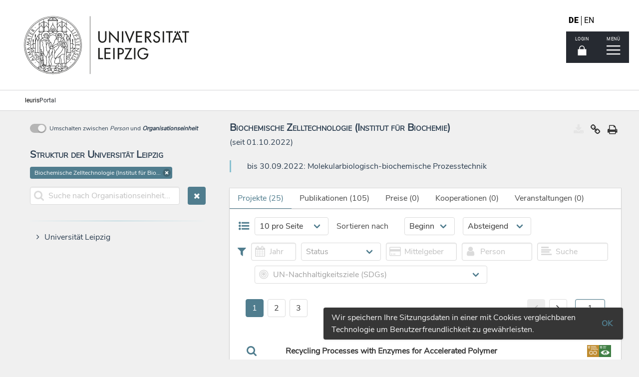

--- FILE ---
content_type: text/html
request_url: https://leuris.uni-leipzig.de/portal/ou/476/forschungsprojekt
body_size: 2756
content:
<!DOCTYPE html><html style="background-color: #f0f0f0"><head><meta charset=utf-8><title data-short=Portal data-version="v0.48.1, 76c1fc">leuris</title><style type=text/css>body, html {
        margin: 0;
        padding: 0;
      }
      body {
        display: flex;
        flex-direction: column;
        min-height: 100vh;
      }
      #app {
        flex-grow: 1;
      }</style><link rel=stylesheet href=/static/css/font-awesome.min.css><link href=/static/css/font-nunito+sans.css rel=stylesheet><script>window.LEURIS_CONFIG = { MODE: 'PORTAL' }</script><link href=/static/css/app.d3126e17ca8fcc457f35d1e6ae437952.css rel=stylesheet></head><body><!-- message if no JavaScript is enabled --><noscript><link href=/static/css/bulma-noscript.min.css rel=stylesheet><div class="section content has-text-centered has-text-weight-bold"><p>Der Forschungsbericht funktioniert ohne aktiviertes JavaScript nicht. Bitte aktivieren Sie JavaScript in Ihrem Browser um fortzufahren.</p><p>We're sorry but leuris Profilseite doesn't work properly without JavaScript enabled. Please enable it to continue.</p></div><footer class=footer style="letter-spacing: 1px; line-height: 1.5rem"><div class="content has-text-centered"><p class=is-size-7><strong class=is-uppercase>Forschungsbericht der Universität Leipzig</strong> in Zusammenarbeit mit<br><a class=is-uppercase href=https://www.uni-leipzig.de/universitaet/struktur/verwaltung-und-stabsstellen/dezernat-1/ target=_blank rel="noopener noreferrer">Dezernat 1: Forschungs- und Transferservice</a>, <a class=is-uppercase href=https://www.urz.uni-leipzig.de target=_blank rel="noopener noreferrer">Universitätsrechenzentrum</a> und <a class=is-uppercase href=https://www.ub.uni-leipzig.de target=_blank rel="noopener noreferrer">Universitätsbibliothek Leipzig</a>.</p><p class="is-size-7 is-uppercase"><span><a style="padding-right: 0.5rem" href=https://www.uni-leipzig.de/impressum>Impressum</a></span> <span><a style="padding-right: 0.5rem" href=https://www.uni-leipzig.de/datenschutz>Datenschutzerklärung</a></span> <span><a title="Schreiben Sie uns eine E-Mail" href=mailto:fob@uni-leipzig.de>Kontakt</a></span></p></div></footer></noscript><div id=leuris_nexus style="position: relative; z-index: 35"></div><div id=app></div><div id=leuris_nexus_footer style="position: relative"></div><script type="module" crossorigin src="/nexus/nexus-8a27f123.js"></script><link rel="stylesheet" href="/nexus/nexus-65da3031.css"><script type=text/javascript src=/static/js/manifest.b020289cbcd5e71eba4e.js></script><script type=text/javascript src=/static/js/vendor.cd0fb0f27560e891773a.js></script><script type=text/javascript src=/static/js/app.de54494fa5a1efc21b70.js></script></body></html>

--- FILE ---
content_type: text/css
request_url: https://leuris.uni-leipzig.de/static/css/app.d3126e17ca8fcc457f35d1e6ae437952.css
body_size: 304675
content:
#app{font-family:Nunito Sans,Avenir,Helvetica,Arial,sans-serif;-webkit-font-smoothing:antialiased;-moz-osx-font-smoothing:grayscale;color:#2c3e50;margin-bottom:100px}@font-face{font-family:Futura;font-style:normal;font-weight:300;src:url(/fonts/futura-normal.woff2) format("woff2")}@font-face{font-family:Futura;font-style:oblique;font-weight:300;src:url(/fonts/futura-oblique.woff2) format("woff2")}@font-face{font-family:Futura;font-style:italic;font-weight:300;src:url(/fonts/futura-oblique.woff2) format("woff2")}@font-face{font-family:Futura;font-style:normal;font-weight:900;src:url(/fonts/futura-bold.woff2) format("woff2")}@-webkit-keyframes spinAround{0%{-webkit-transform:rotate(0deg);transform:rotate(0deg)}to{-webkit-transform:rotate(359deg);transform:rotate(359deg)}}

/*! bulma.io v0.7.1 | MIT License | github.com/jgthms/bulma */@keyframes spinAround{0%{-webkit-transform:rotate(0deg);transform:rotate(0deg)}to{-webkit-transform:rotate(359deg);transform:rotate(359deg)}}.b-checkbox.checkbox,.b-radio.radio,.breadcrumb,.button,.delete,.file,.icon,.is-unselectable,.modal-close,.pagination-ellipsis,.pagination-link,.pagination-next,.pagination-previous,.switch,.tabs{-webkit-touch-callout:none;-webkit-user-select:none;-moz-user-select:none;-ms-user-select:none;user-select:none}.navbar-link:after,.select:not(.is-multiple):not(.is-loading):after{border:3px solid transparent;border-radius:2px;border-right:0;border-top:0;content:" ";display:block;height:.625em;margin-top:-.4375em;pointer-events:none;position:absolute;top:50%;-webkit-transform:rotate(-45deg);transform:rotate(-45deg);-webkit-transform-origin:center;transform-origin:center;width:.625em}.block:not(:last-child),.box:not(:last-child),.breadcrumb:not(:last-child),.content:not(:last-child),.highlight:not(:last-child),.level:not(:last-child),.message:not(:last-child),.notification:not(:last-child),.progress:not(:last-child),.subtitle:not(:last-child),.table-container:not(:last-child),.table:not(:last-child),.tabs:not(:last-child),.title:not(:last-child){margin-bottom:1.5rem}.delete,.modal-close{-moz-appearance:none;-webkit-appearance:none;background-color:hsla(0,0%,4%,.2);border:none;border-radius:290486px;cursor:pointer;display:inline-block;-webkit-box-flex:0;-ms-flex-positive:0;flex-grow:0;-ms-flex-negative:0;flex-shrink:0;font-size:0;height:20px;max-height:20px;max-width:20px;min-height:20px;min-width:20px;outline:none;position:relative;vertical-align:top;width:20px}.delete:after,.delete:before,.modal-close:after,.modal-close:before{background-color:#fff;content:"";display:block;left:50%;position:absolute;top:50%;-webkit-transform:translateX(-50%) translateY(-50%) rotate(45deg);transform:translateX(-50%) translateY(-50%) rotate(45deg);-webkit-transform-origin:center center;transform-origin:center center}.delete:before,.modal-close:before{height:2px;width:50%}.delete:after,.modal-close:after{height:50%;width:2px}.delete:focus,.delete:hover,.modal-close:focus,.modal-close:hover{background-color:hsla(0,0%,4%,.3)}.delete:active,.modal-close:active{background-color:hsla(0,0%,4%,.4)}.is-small.delete,.is-small.modal-close{height:16px;max-height:16px;max-width:16px;min-height:16px;min-width:16px;width:16px}.is-medium.delete,.is-medium.modal-close{height:24px;max-height:24px;max-width:24px;min-height:24px;min-width:24px;width:24px}.is-large.delete,.is-large.modal-close{height:32px;max-height:32px;max-width:32px;min-height:32px;min-width:32px;width:32px}.b-table.is-loading:after,.button.is-loading:after,.control.is-loading:after,.loader,.loading-overlay .loading-icon:after,.select.is-loading:after,.upload .upload-draggable.is-loading:after{-webkit-animation:spinAround .5s infinite linear;animation:spinAround .5s infinite linear;border:2px solid #dbdbdb;border-radius:290486px;border-right-color:transparent;border-top-color:transparent;content:"";display:block;height:1em;position:relative;width:1em}.dropdown .background,.hero-video,.image.is-1by1 img,.image.is-1by2 img,.image.is-1by3 img,.image.is-2by1 img,.image.is-2by3 img,.image.is-3by1 img,.image.is-3by2 img,.image.is-3by4 img,.image.is-3by5 img,.image.is-4by3 img,.image.is-4by5 img,.image.is-5by3 img,.image.is-5by4 img,.image.is-9by16 img,.image.is-16by9 img,.image.is-square img,.is-overlay,.loading-overlay,.loading-overlay .loading-background,.modal,.modal-background{bottom:0;left:0;position:absolute;right:0;top:0}.button,.file-cta,.file-name,.input,.pagination-ellipsis,.pagination-link,.pagination-next,.pagination-previous,.select select,.taginput .taginput-container.is-focusable,.textarea{-moz-appearance:none;-webkit-appearance:none;-webkit-box-align:center;-ms-flex-align:center;align-items:center;border:1px solid transparent;border-radius:4px;box-shadow:none;display:-webkit-inline-box;display:-ms-inline-flexbox;display:inline-flex;font-size:1rem;height:2.25em;-webkit-box-pack:start;-ms-flex-pack:start;justify-content:flex-start;line-height:1.5;padding:calc(.375em - 1px) calc(.625em - 1px);position:relative;vertical-align:top}.button:active,.button:focus,.file-cta:active,.file-cta:focus,.file-name:active,.file-name:focus,.input:active,.input:focus,.is-active.button,.is-active.file-cta,.is-active.file-name,.is-active.input,.is-active.pagination-ellipsis,.is-active.pagination-link,.is-active.pagination-next,.is-active.pagination-previous,.is-active.textarea,.is-focused.button,.is-focused.file-cta,.is-focused.file-name,.is-focused.input,.is-focused.pagination-ellipsis,.is-focused.pagination-link,.is-focused.pagination-next,.is-focused.pagination-previous,.is-focused.textarea,.pagination-ellipsis:active,.pagination-ellipsis:focus,.pagination-link:active,.pagination-link:focus,.pagination-next:active,.pagination-next:focus,.pagination-previous:active,.pagination-previous:focus,.select select.is-active,.select select.is-focused,.select select:active,.select select:focus,.taginput .is-active.taginput-container.is-focusable,.taginput .is-focused.taginput-container.is-focusable,.taginput .taginput-container.is-focusable:active,.taginput .taginput-container.is-focusable:focus,.textarea:active,.textarea:focus{outline:none}.button[disabled],.file-cta[disabled],.file-name[disabled],.input[disabled],.pagination-ellipsis[disabled],.pagination-link[disabled],.pagination-next[disabled],.pagination-previous[disabled],.select select[disabled],.taginput .taginput-container.is-focusable[disabled],.textarea[disabled]{cursor:not-allowed}

/*! minireset.css v0.0.3 | MIT License | github.com/jgthms/minireset.css */blockquote,body,dd,dl,dt,fieldset,figure,h1,h2,h3,h4,h5,h6,hr,html,iframe,legend,li,ol,p,pre,textarea,ul{margin:0;padding:0}h1,h2,h3,h4,h5,h6{font-size:100%;font-weight:400}ul{list-style:none}button,input,select,textarea{margin:0}html{box-sizing:border-box}*,:after,:before{box-sizing:inherit}audio,img,video{height:auto;max-width:100%}iframe{border:0}table{border-collapse:collapse;border-spacing:0}td,th{padding:0;text-align:left}html{background-color:#fff;font-size:16px;-moz-osx-font-smoothing:grayscale;-webkit-font-smoothing:antialiased;min-width:300px;overflow-x:hidden;overflow-y:scroll;text-rendering:optimizeLegibility;-webkit-text-size-adjust:100%;-ms-text-size-adjust:100%;text-size-adjust:100%}article,aside,figure,footer,header,hgroup,section{display:block}body,button,input,select,textarea{font-family:Nunito Sans,BlinkMacSystemFont,-apple-system,Segoe UI,Roboto,Oxygen,Ubuntu,Cantarell,Fira Sans,Droid Sans,Helvetica Neue,Helvetica,Arial,sans-serif}code,pre{-moz-osx-font-smoothing:auto;-webkit-font-smoothing:auto;font-family:monospace}body{color:#4a4a4a;font-size:1rem;font-weight:400;line-height:1.5}a{color:#507d8e;cursor:pointer;text-decoration:none}a strong{color:currentColor}a:hover{color:#363636}code{color:#ff3860;font-size:.875em;font-weight:400;padding:.25em .5em}code,hr{background-color:#f5f5f5}hr{border:none;display:block;height:2px;margin:1.5rem 0}img{height:auto;max-width:100%}input[type=checkbox],input[type=radio]{vertical-align:baseline}small{font-size:.875em}span{font-style:inherit;font-weight:inherit}strong{color:#363636;font-weight:700}pre{-webkit-overflow-scrolling:touch;background-color:#f5f5f5;color:#4a4a4a;font-size:.875em;overflow-x:auto;padding:1.25rem 1.5rem;white-space:pre;word-wrap:normal}pre code{background-color:transparent;color:currentColor;font-size:1em;padding:0}table td,table th{text-align:left;vertical-align:top}table th{color:#363636}.is-clearfix:after{clear:both;content:" ";display:table}.is-pulled-left{float:left!important}.is-pulled-right{float:right!important}.is-clipped{overflow:hidden!important}.is-size-1{font-size:3rem!important}.is-size-2{font-size:2.5rem!important}.is-size-3{font-size:2rem!important}.is-size-4{font-size:1.5rem!important}.is-size-5{font-size:1.25rem!important}.is-size-6{font-size:1rem!important}.is-size-7{font-size:.75rem!important}@media screen and (max-width:768px){.is-size-1-mobile{font-size:3rem!important}.is-size-2-mobile{font-size:2.5rem!important}.is-size-3-mobile{font-size:2rem!important}.is-size-4-mobile{font-size:1.5rem!important}.is-size-5-mobile{font-size:1.25rem!important}.is-size-6-mobile{font-size:1rem!important}.is-size-7-mobile{font-size:.75rem!important}}@media print,screen and (min-width:769px){.is-size-1-tablet{font-size:3rem!important}.is-size-2-tablet{font-size:2.5rem!important}.is-size-3-tablet{font-size:2rem!important}.is-size-4-tablet{font-size:1.5rem!important}.is-size-5-tablet{font-size:1.25rem!important}.is-size-6-tablet{font-size:1rem!important}.is-size-7-tablet{font-size:.75rem!important}}@media screen and (max-width:1087px){.is-size-1-touch{font-size:3rem!important}.is-size-2-touch{font-size:2.5rem!important}.is-size-3-touch{font-size:2rem!important}.is-size-4-touch{font-size:1.5rem!important}.is-size-5-touch{font-size:1.25rem!important}.is-size-6-touch{font-size:1rem!important}.is-size-7-touch{font-size:.75rem!important}}@media screen and (min-width:1088px){.is-size-1-desktop{font-size:3rem!important}.is-size-2-desktop{font-size:2.5rem!important}.is-size-3-desktop{font-size:2rem!important}.is-size-4-desktop{font-size:1.5rem!important}.is-size-5-desktop{font-size:1.25rem!important}.is-size-6-desktop{font-size:1rem!important}.is-size-7-desktop{font-size:.75rem!important}}@media screen and (min-width:1280px){.is-size-1-widescreen{font-size:3rem!important}.is-size-2-widescreen{font-size:2.5rem!important}.is-size-3-widescreen{font-size:2rem!important}.is-size-4-widescreen{font-size:1.5rem!important}.is-size-5-widescreen{font-size:1.25rem!important}.is-size-6-widescreen{font-size:1rem!important}.is-size-7-widescreen{font-size:.75rem!important}}@media screen and (min-width:1472px){.is-size-1-fullhd{font-size:3rem!important}.is-size-2-fullhd{font-size:2.5rem!important}.is-size-3-fullhd{font-size:2rem!important}.is-size-4-fullhd{font-size:1.5rem!important}.is-size-5-fullhd{font-size:1.25rem!important}.is-size-6-fullhd{font-size:1rem!important}.is-size-7-fullhd{font-size:.75rem!important}}.has-text-centered{text-align:center!important}.has-text-justified{text-align:justify!important}.has-text-left{text-align:left!important}.has-text-right{text-align:right!important}@media screen and (max-width:768px){.has-text-centered-mobile{text-align:center!important}}@media print,screen and (min-width:769px){.has-text-centered-tablet{text-align:center!important}}@media screen and (min-width:769px) and (max-width:1087px){.has-text-centered-tablet-only{text-align:center!important}}@media screen and (max-width:1087px){.has-text-centered-touch{text-align:center!important}}@media screen and (min-width:1088px){.has-text-centered-desktop{text-align:center!important}}@media screen and (min-width:1088px) and (max-width:1279px){.has-text-centered-desktop-only{text-align:center!important}}@media screen and (min-width:1280px){.has-text-centered-widescreen{text-align:center!important}}@media screen and (min-width:1280px) and (max-width:1471px){.has-text-centered-widescreen-only{text-align:center!important}}@media screen and (min-width:1472px){.has-text-centered-fullhd{text-align:center!important}}@media screen and (max-width:768px){.has-text-justified-mobile{text-align:justify!important}}@media print,screen and (min-width:769px){.has-text-justified-tablet{text-align:justify!important}}@media screen and (min-width:769px) and (max-width:1087px){.has-text-justified-tablet-only{text-align:justify!important}}@media screen and (max-width:1087px){.has-text-justified-touch{text-align:justify!important}}@media screen and (min-width:1088px){.has-text-justified-desktop{text-align:justify!important}}@media screen and (min-width:1088px) and (max-width:1279px){.has-text-justified-desktop-only{text-align:justify!important}}@media screen and (min-width:1280px){.has-text-justified-widescreen{text-align:justify!important}}@media screen and (min-width:1280px) and (max-width:1471px){.has-text-justified-widescreen-only{text-align:justify!important}}@media screen and (min-width:1472px){.has-text-justified-fullhd{text-align:justify!important}}@media screen and (max-width:768px){.has-text-left-mobile{text-align:left!important}}@media print,screen and (min-width:769px){.has-text-left-tablet{text-align:left!important}}@media screen and (min-width:769px) and (max-width:1087px){.has-text-left-tablet-only{text-align:left!important}}@media screen and (max-width:1087px){.has-text-left-touch{text-align:left!important}}@media screen and (min-width:1088px){.has-text-left-desktop{text-align:left!important}}@media screen and (min-width:1088px) and (max-width:1279px){.has-text-left-desktop-only{text-align:left!important}}@media screen and (min-width:1280px){.has-text-left-widescreen{text-align:left!important}}@media screen and (min-width:1280px) and (max-width:1471px){.has-text-left-widescreen-only{text-align:left!important}}@media screen and (min-width:1472px){.has-text-left-fullhd{text-align:left!important}}@media screen and (max-width:768px){.has-text-right-mobile{text-align:right!important}}@media print,screen and (min-width:769px){.has-text-right-tablet{text-align:right!important}}@media screen and (min-width:769px) and (max-width:1087px){.has-text-right-tablet-only{text-align:right!important}}@media screen and (max-width:1087px){.has-text-right-touch{text-align:right!important}}@media screen and (min-width:1088px){.has-text-right-desktop{text-align:right!important}}@media screen and (min-width:1088px) and (max-width:1279px){.has-text-right-desktop-only{text-align:right!important}}@media screen and (min-width:1280px){.has-text-right-widescreen{text-align:right!important}}@media screen and (min-width:1280px) and (max-width:1471px){.has-text-right-widescreen-only{text-align:right!important}}@media screen and (min-width:1472px){.has-text-right-fullhd{text-align:right!important}}.is-capitalized{text-transform:capitalize!important}.is-lowercase{text-transform:lowercase!important}.is-uppercase{text-transform:uppercase!important}.is-italic{font-style:italic!important}.has-text-white{color:#fff!important}a.has-text-white:focus,a.has-text-white:hover{color:#e6e6e6!important}.has-background-white{background-color:#fff!important}.has-text-black{color:#0a0a0a!important}a.has-text-black:focus,a.has-text-black:hover{color:#000!important}.has-background-black{background-color:#0a0a0a!important}.has-text-light{color:#f5f5f5!important}a.has-text-light:focus,a.has-text-light:hover{color:#dbdbdb!important}.has-background-light{background-color:#f5f5f5!important}.has-text-dark{color:#363636!important}a.has-text-dark:focus,a.has-text-dark:hover{color:#1c1c1c!important}.has-background-dark{background-color:#363636!important}.has-text-primary{color:#507d8e!important}a.has-text-primary:focus,a.has-text-primary:hover{color:#3e606d!important}.has-background-primary{background-color:#507d8e!important}.has-text-info{color:#209cee!important}a.has-text-info:focus,a.has-text-info:hover{color:#0f81cc!important}.has-background-info{background-color:#209cee!important}.has-text-success{color:#507d8e!important}a.has-text-success:focus,a.has-text-success:hover{color:#3e606d!important}.has-background-success{background-color:#507d8e!important}.has-text-warning{color:#ffdd57!important}a.has-text-warning:focus,a.has-text-warning:hover{color:#ffd324!important}.has-background-warning{background-color:#ffdd57!important}.has-text-danger{color:#d8413e!important}a.has-text-danger:focus,a.has-text-danger:hover{color:#bd2926!important}.has-background-danger{background-color:#d8413e!important}.has-text-lightgray{color:#dbdbdb!important}a.has-text-lightgray:focus,a.has-text-lightgray:hover{color:#c2c2c2!important}.has-background-lightgray{background-color:#dbdbdb!important}.has-text-garnet{color:#b02f2c!important}a.has-text-garnet:focus,a.has-text-garnet:hover{color:#872422!important}.has-background-garnet{background-color:#b02f2c!important}.has-text-carnelian{color:#d8413e!important}a.has-text-carnelian:focus,a.has-text-carnelian:hover{color:#bd2926!important}.has-background-carnelian{background-color:#d8413e!important}.has-text-basalt{color:#262a31!important}a.has-text-basalt:focus,a.has-text-basalt:hover{color:#101114!important}.has-background-basalt{background-color:#262a31!important}.has-text-aquamarine{color:#507d8e!important}a.has-text-aquamarine:focus,a.has-text-aquamarine:hover{color:#3e606d!important}.has-background-aquamarine{background-color:#507d8e!important}.has-text-switch-grey{color:#b5b5b5!important}a.has-text-switch-grey:focus,a.has-text-switch-grey:hover{color:#9c9c9c!important}.has-background-switch-grey{background-color:#b5b5b5!important}.has-text-black-bis{color:#121212!important}.has-background-black-bis{background-color:#121212!important}.has-text-black-ter{color:#242424!important}.has-background-black-ter{background-color:#242424!important}.has-text-grey-darker{color:#363636!important}.has-background-grey-darker{background-color:#363636!important}.has-text-grey-dark{color:#4a4a4a!important}.has-background-grey-dark{background-color:#4a4a4a!important}.has-text-grey{color:#7a7a7a!important}.has-background-grey{background-color:#7a7a7a!important}.has-text-grey-light{color:#b5b5b5!important}.has-background-grey-light{background-color:#b5b5b5!important}.has-text-grey-lighter{color:#dbdbdb!important}.has-background-grey-lighter{background-color:#dbdbdb!important}.has-text-white-ter{color:#f5f5f5!important}.has-background-white-ter{background-color:#f5f5f5!important}.has-text-white-bis{color:#fafafa!important}.has-background-white-bis{background-color:#fafafa!important}.has-text-weight-light{font-weight:300!important}.has-text-weight-normal{font-weight:400!important}.has-text-weight-semibold{font-weight:600!important}.has-text-weight-bold{font-weight:700!important}.is-block{display:block!important}@media screen and (max-width:768px){.is-block-mobile{display:block!important}}@media print,screen and (min-width:769px){.is-block-tablet{display:block!important}}@media screen and (min-width:769px) and (max-width:1087px){.is-block-tablet-only{display:block!important}}@media screen and (max-width:1087px){.is-block-touch{display:block!important}}@media screen and (min-width:1088px){.is-block-desktop{display:block!important}}@media screen and (min-width:1088px) and (max-width:1279px){.is-block-desktop-only{display:block!important}}@media screen and (min-width:1280px){.is-block-widescreen{display:block!important}}@media screen and (min-width:1280px) and (max-width:1471px){.is-block-widescreen-only{display:block!important}}@media screen and (min-width:1472px){.is-block-fullhd{display:block!important}}.is-flex{display:-webkit-box!important;display:-ms-flexbox!important;display:flex!important}@media screen and (max-width:768px){.is-flex-mobile{display:-webkit-box!important;display:-ms-flexbox!important;display:flex!important}}@media print,screen and (min-width:769px){.is-flex-tablet{display:-webkit-box!important;display:-ms-flexbox!important;display:flex!important}}@media screen and (min-width:769px) and (max-width:1087px){.is-flex-tablet-only{display:-webkit-box!important;display:-ms-flexbox!important;display:flex!important}}@media screen and (max-width:1087px){.is-flex-touch{display:-webkit-box!important;display:-ms-flexbox!important;display:flex!important}}@media screen and (min-width:1088px){.is-flex-desktop{display:-webkit-box!important;display:-ms-flexbox!important;display:flex!important}}@media screen and (min-width:1088px) and (max-width:1279px){.is-flex-desktop-only{display:-webkit-box!important;display:-ms-flexbox!important;display:flex!important}}@media screen and (min-width:1280px){.is-flex-widescreen{display:-webkit-box!important;display:-ms-flexbox!important;display:flex!important}}@media screen and (min-width:1280px) and (max-width:1471px){.is-flex-widescreen-only{display:-webkit-box!important;display:-ms-flexbox!important;display:flex!important}}@media screen and (min-width:1472px){.is-flex-fullhd{display:-webkit-box!important;display:-ms-flexbox!important;display:flex!important}}.is-inline{display:inline!important}@media screen and (max-width:768px){.is-inline-mobile{display:inline!important}}@media print,screen and (min-width:769px){.is-inline-tablet{display:inline!important}}@media screen and (min-width:769px) and (max-width:1087px){.is-inline-tablet-only{display:inline!important}}@media screen and (max-width:1087px){.is-inline-touch{display:inline!important}}@media screen and (min-width:1088px){.is-inline-desktop{display:inline!important}}@media screen and (min-width:1088px) and (max-width:1279px){.is-inline-desktop-only{display:inline!important}}@media screen and (min-width:1280px){.is-inline-widescreen{display:inline!important}}@media screen and (min-width:1280px) and (max-width:1471px){.is-inline-widescreen-only{display:inline!important}}@media screen and (min-width:1472px){.is-inline-fullhd{display:inline!important}}.is-inline-block{display:inline-block!important}@media screen and (max-width:768px){.is-inline-block-mobile{display:inline-block!important}}@media print,screen and (min-width:769px){.is-inline-block-tablet{display:inline-block!important}}@media screen and (min-width:769px) and (max-width:1087px){.is-inline-block-tablet-only{display:inline-block!important}}@media screen and (max-width:1087px){.is-inline-block-touch{display:inline-block!important}}@media screen and (min-width:1088px){.is-inline-block-desktop{display:inline-block!important}}@media screen and (min-width:1088px) and (max-width:1279px){.is-inline-block-desktop-only{display:inline-block!important}}@media screen and (min-width:1280px){.is-inline-block-widescreen{display:inline-block!important}}@media screen and (min-width:1280px) and (max-width:1471px){.is-inline-block-widescreen-only{display:inline-block!important}}@media screen and (min-width:1472px){.is-inline-block-fullhd{display:inline-block!important}}.is-inline-flex{display:-webkit-inline-box!important;display:-ms-inline-flexbox!important;display:inline-flex!important}@media screen and (max-width:768px){.is-inline-flex-mobile{display:-webkit-inline-box!important;display:-ms-inline-flexbox!important;display:inline-flex!important}}@media print,screen and (min-width:769px){.is-inline-flex-tablet{display:-webkit-inline-box!important;display:-ms-inline-flexbox!important;display:inline-flex!important}}@media screen and (min-width:769px) and (max-width:1087px){.is-inline-flex-tablet-only{display:-webkit-inline-box!important;display:-ms-inline-flexbox!important;display:inline-flex!important}}@media screen and (max-width:1087px){.is-inline-flex-touch{display:-webkit-inline-box!important;display:-ms-inline-flexbox!important;display:inline-flex!important}}@media screen and (min-width:1088px){.is-inline-flex-desktop{display:-webkit-inline-box!important;display:-ms-inline-flexbox!important;display:inline-flex!important}}@media screen and (min-width:1088px) and (max-width:1279px){.is-inline-flex-desktop-only{display:-webkit-inline-box!important;display:-ms-inline-flexbox!important;display:inline-flex!important}}@media screen and (min-width:1280px){.is-inline-flex-widescreen{display:-webkit-inline-box!important;display:-ms-inline-flexbox!important;display:inline-flex!important}}@media screen and (min-width:1280px) and (max-width:1471px){.is-inline-flex-widescreen-only{display:-webkit-inline-box!important;display:-ms-inline-flexbox!important;display:inline-flex!important}}@media screen and (min-width:1472px){.is-inline-flex-fullhd{display:-webkit-inline-box!important;display:-ms-inline-flexbox!important;display:inline-flex!important}}.is-hidden{display:none!important}@media screen and (max-width:768px){.is-hidden-mobile{display:none!important}}@media print,screen and (min-width:769px){.is-hidden-tablet{display:none!important}}@media screen and (min-width:769px) and (max-width:1087px){.is-hidden-tablet-only{display:none!important}}@media screen and (max-width:1087px){.is-hidden-touch{display:none!important}}@media screen and (min-width:1088px){.is-hidden-desktop{display:none!important}}@media screen and (min-width:1088px) and (max-width:1279px){.is-hidden-desktop-only{display:none!important}}@media screen and (min-width:1280px){.is-hidden-widescreen{display:none!important}}@media screen and (min-width:1280px) and (max-width:1471px){.is-hidden-widescreen-only{display:none!important}}@media screen and (min-width:1472px){.is-hidden-fullhd{display:none!important}}.is-invisible{visibility:hidden!important}@media screen and (max-width:768px){.is-invisible-mobile{visibility:hidden!important}}@media print,screen and (min-width:769px){.is-invisible-tablet{visibility:hidden!important}}@media screen and (min-width:769px) and (max-width:1087px){.is-invisible-tablet-only{visibility:hidden!important}}@media screen and (max-width:1087px){.is-invisible-touch{visibility:hidden!important}}@media screen and (min-width:1088px){.is-invisible-desktop{visibility:hidden!important}}@media screen and (min-width:1088px) and (max-width:1279px){.is-invisible-desktop-only{visibility:hidden!important}}@media screen and (min-width:1280px){.is-invisible-widescreen{visibility:hidden!important}}@media screen and (min-width:1280px) and (max-width:1471px){.is-invisible-widescreen-only{visibility:hidden!important}}@media screen and (min-width:1472px){.is-invisible-fullhd{visibility:hidden!important}}.is-marginless{margin:0!important}.is-paddingless{padding:0!important}.is-radiusless{border-radius:0!important}.is-shadowless{box-shadow:none!important}.box{background-color:#fff;border-radius:6px;box-shadow:0 2px 3px hsla(0,0%,4%,.1),0 0 0 1px hsla(0,0%,4%,.1);color:#4a4a4a;display:block;padding:1.25rem}a.box:focus,a.box:hover{box-shadow:0 2px 3px hsla(0,0%,4%,.1),0 0 0 1px #507d8e}a.box:active{box-shadow:inset 0 1px 2px hsla(0,0%,4%,.2),0 0 0 1px #507d8e}.button{background-color:#fff;border-color:#dbdbdb;border-width:1px;color:#363636;cursor:pointer;-webkit-box-pack:center;-ms-flex-pack:center;justify-content:center;padding:calc(.375em - 1px) .75em;text-align:center;white-space:nowrap}.button strong{color:inherit}.button .icon,.button .icon.is-large,.button .icon.is-medium,.button .icon.is-small{height:1.5em;width:1.5em}.button .icon:first-child:not(:last-child){margin-left:calc(-.375em - 1px);margin-right:.1875em}.button .icon:last-child:not(:first-child){margin-left:.1875em;margin-right:calc(-.375em - 1px)}.button .icon:first-child:last-child{margin-left:calc(-.375em - 1px);margin-right:calc(-.375em - 1px)}.button.is-hovered,.button:hover{border-color:#b5b5b5;color:#363636}.button.is-focused,.button:focus{border-color:#507d8e;color:#363636}.button.is-focused:not(:active),.button:focus:not(:active){box-shadow:0 0 0 .125em rgba(80,125,142,.25)}.button.is-active,.button:active{border-color:#4a4a4a;color:#363636}.button.is-text{background-color:transparent;border-color:transparent;color:#4a4a4a;text-decoration:underline}.button.is-text.is-focused,.button.is-text.is-hovered,.button.is-text:focus,.button.is-text:hover{background-color:#f5f5f5;color:#363636}.button.is-text.is-active,.button.is-text:active{background-color:#e8e8e8;color:#363636}.button.is-text[disabled]{background-color:transparent;border-color:transparent;box-shadow:none}.button.is-white{background-color:#fff;border-color:transparent;color:#0a0a0a}.button.is-white.is-hovered,.button.is-white:hover{background-color:#f9f9f9;border-color:transparent;color:#0a0a0a}.button.is-white.is-focused,.button.is-white:focus{border-color:transparent;color:#0a0a0a}.button.is-white.is-focused:not(:active),.button.is-white:focus:not(:active){box-shadow:0 0 0 .125em hsla(0,0%,100%,.25)}.button.is-white.is-active,.button.is-white:active{background-color:#f2f2f2;border-color:transparent;color:#0a0a0a}.button.is-white[disabled]{background-color:#fff;border-color:transparent;box-shadow:none}.button.is-white.is-inverted{background-color:#0a0a0a;color:#fff}.button.is-white.is-inverted:hover{background-color:#000}.button.is-white.is-inverted[disabled]{background-color:#0a0a0a;border-color:transparent;box-shadow:none;color:#fff}.button.is-white.is-loading:after{border-color:transparent transparent #0a0a0a #0a0a0a!important}.button.is-white.is-outlined{background-color:transparent;border-color:#fff;color:#fff}.button.is-white.is-outlined:focus,.button.is-white.is-outlined:hover{background-color:#fff;border-color:#fff;color:#0a0a0a}.button.is-white.is-outlined.is-loading:after{border-color:transparent transparent #fff #fff!important}.button.is-white.is-outlined[disabled]{background-color:transparent;border-color:#fff;box-shadow:none;color:#fff}.button.is-white.is-inverted.is-outlined{background-color:transparent;border-color:#0a0a0a;color:#0a0a0a}.button.is-white.is-inverted.is-outlined:focus,.button.is-white.is-inverted.is-outlined:hover{background-color:#0a0a0a;color:#fff}.button.is-white.is-inverted.is-outlined[disabled]{background-color:transparent;border-color:#0a0a0a;box-shadow:none;color:#0a0a0a}.button.is-black{background-color:#0a0a0a;border-color:transparent;color:#fff}.button.is-black.is-hovered,.button.is-black:hover{background-color:#040404;border-color:transparent;color:#fff}.button.is-black.is-focused,.button.is-black:focus{border-color:transparent;color:#fff}.button.is-black.is-focused:not(:active),.button.is-black:focus:not(:active){box-shadow:0 0 0 .125em hsla(0,0%,4%,.25)}.button.is-black.is-active,.button.is-black:active{background-color:#000;border-color:transparent;color:#fff}.button.is-black[disabled]{background-color:#0a0a0a;border-color:transparent;box-shadow:none}.button.is-black.is-inverted{background-color:#fff;color:#0a0a0a}.button.is-black.is-inverted:hover{background-color:#f2f2f2}.button.is-black.is-inverted[disabled]{background-color:#fff;border-color:transparent;box-shadow:none;color:#0a0a0a}.button.is-black.is-loading:after{border-color:transparent transparent #fff #fff!important}.button.is-black.is-outlined{background-color:transparent;border-color:#0a0a0a;color:#0a0a0a}.button.is-black.is-outlined:focus,.button.is-black.is-outlined:hover{background-color:#0a0a0a;border-color:#0a0a0a;color:#fff}.button.is-black.is-outlined.is-loading:after{border-color:transparent transparent #0a0a0a #0a0a0a!important}.button.is-black.is-outlined[disabled]{background-color:transparent;border-color:#0a0a0a;box-shadow:none;color:#0a0a0a}.button.is-black.is-inverted.is-outlined{background-color:transparent;border-color:#fff;color:#fff}.button.is-black.is-inverted.is-outlined:focus,.button.is-black.is-inverted.is-outlined:hover{background-color:#fff;color:#0a0a0a}.button.is-black.is-inverted.is-outlined[disabled]{background-color:transparent;border-color:#fff;box-shadow:none;color:#fff}.button.is-light{background-color:#f5f5f5;border-color:transparent;color:#363636}.button.is-light.is-hovered,.button.is-light:hover{background-color:#eee;border-color:transparent;color:#363636}.button.is-light.is-focused,.button.is-light:focus{border-color:transparent;color:#363636}.button.is-light.is-focused:not(:active),.button.is-light:focus:not(:active){box-shadow:0 0 0 .125em hsla(0,0%,96%,.25)}.button.is-light.is-active,.button.is-light:active{background-color:#e8e8e8;border-color:transparent;color:#363636}.button.is-light[disabled]{background-color:#f5f5f5;border-color:transparent;box-shadow:none}.button.is-light.is-inverted{background-color:#363636;color:#f5f5f5}.button.is-light.is-inverted:hover{background-color:#292929}.button.is-light.is-inverted[disabled]{background-color:#363636;border-color:transparent;box-shadow:none;color:#f5f5f5}.button.is-light.is-loading:after{border-color:transparent transparent #363636 #363636!important}.button.is-light.is-outlined{background-color:transparent;border-color:#f5f5f5;color:#f5f5f5}.button.is-light.is-outlined:focus,.button.is-light.is-outlined:hover{background-color:#f5f5f5;border-color:#f5f5f5;color:#363636}.button.is-light.is-outlined.is-loading:after{border-color:transparent transparent #f5f5f5 #f5f5f5!important}.button.is-light.is-outlined[disabled]{background-color:transparent;border-color:#f5f5f5;box-shadow:none;color:#f5f5f5}.button.is-light.is-inverted.is-outlined{background-color:transparent;border-color:#363636;color:#363636}.button.is-light.is-inverted.is-outlined:focus,.button.is-light.is-inverted.is-outlined:hover{background-color:#363636;color:#f5f5f5}.button.is-light.is-inverted.is-outlined[disabled]{background-color:transparent;border-color:#363636;box-shadow:none;color:#363636}.button.is-dark{background-color:#363636;border-color:transparent;color:#f5f5f5}.button.is-dark.is-hovered,.button.is-dark:hover{background-color:#2f2f2f;border-color:transparent;color:#f5f5f5}.button.is-dark.is-focused,.button.is-dark:focus{border-color:transparent;color:#f5f5f5}.button.is-dark.is-focused:not(:active),.button.is-dark:focus:not(:active){box-shadow:0 0 0 .125em rgba(54,54,54,.25)}.button.is-dark.is-active,.button.is-dark:active{background-color:#292929;border-color:transparent;color:#f5f5f5}.button.is-dark[disabled]{background-color:#363636;border-color:transparent;box-shadow:none}.button.is-dark.is-inverted{background-color:#f5f5f5;color:#363636}.button.is-dark.is-inverted:hover{background-color:#e8e8e8}.button.is-dark.is-inverted[disabled]{background-color:#f5f5f5;border-color:transparent;box-shadow:none;color:#363636}.button.is-dark.is-loading:after{border-color:transparent transparent #f5f5f5 #f5f5f5!important}.button.is-dark.is-outlined{background-color:transparent;border-color:#363636;color:#363636}.button.is-dark.is-outlined:focus,.button.is-dark.is-outlined:hover{background-color:#363636;border-color:#363636;color:#f5f5f5}.button.is-dark.is-outlined.is-loading:after{border-color:transparent transparent #363636 #363636!important}.button.is-dark.is-outlined[disabled]{background-color:transparent;border-color:#363636;box-shadow:none;color:#363636}.button.is-dark.is-inverted.is-outlined{background-color:transparent;border-color:#f5f5f5;color:#f5f5f5}.button.is-dark.is-inverted.is-outlined:focus,.button.is-dark.is-inverted.is-outlined:hover{background-color:#f5f5f5;color:#363636}.button.is-dark.is-inverted.is-outlined[disabled]{background-color:transparent;border-color:#f5f5f5;box-shadow:none;color:#f5f5f5}.button.is-primary{background-color:#507d8e;border-color:transparent;color:#fff}.button.is-primary.is-hovered,.button.is-primary:hover{background-color:#4b7686;border-color:transparent;color:#fff}.button.is-primary.is-focused,.button.is-primary:focus{border-color:transparent;color:#fff}.button.is-primary.is-focused:not(:active),.button.is-primary:focus:not(:active){box-shadow:0 0 0 .125em rgba(80,125,142,.25)}.button.is-primary.is-active,.button.is-primary:active{background-color:#476f7e;border-color:transparent;color:#fff}.button.is-primary[disabled]{background-color:#507d8e;border-color:transparent;box-shadow:none}.button.is-primary.is-inverted{background-color:#fff;color:#507d8e}.button.is-primary.is-inverted:hover{background-color:#f2f2f2}.button.is-primary.is-inverted[disabled]{background-color:#fff;border-color:transparent;box-shadow:none;color:#507d8e}.button.is-primary.is-loading:after{border-color:transparent transparent #fff #fff!important}.button.is-primary.is-outlined{background-color:transparent;border-color:#507d8e;color:#507d8e}.button.is-primary.is-outlined:focus,.button.is-primary.is-outlined:hover{background-color:#507d8e;border-color:#507d8e;color:#fff}.button.is-primary.is-outlined.is-loading:after{border-color:transparent transparent #507d8e #507d8e!important}.button.is-primary.is-outlined[disabled]{background-color:transparent;border-color:#507d8e;box-shadow:none;color:#507d8e}.button.is-primary.is-inverted.is-outlined{background-color:transparent;border-color:#fff;color:#fff}.button.is-primary.is-inverted.is-outlined:focus,.button.is-primary.is-inverted.is-outlined:hover{background-color:#fff;color:#507d8e}.button.is-primary.is-inverted.is-outlined[disabled]{background-color:transparent;border-color:#fff;box-shadow:none;color:#fff}.button.is-info{background-color:#209cee;border-color:transparent;color:#fff}.button.is-info.is-hovered,.button.is-info:hover{background-color:#1496ed;border-color:transparent;color:#fff}.button.is-info.is-focused,.button.is-info:focus{border-color:transparent;color:#fff}.button.is-info.is-focused:not(:active),.button.is-info:focus:not(:active){box-shadow:0 0 0 .125em rgba(32,156,238,.25)}.button.is-info.is-active,.button.is-info:active{background-color:#118fe4;border-color:transparent;color:#fff}.button.is-info[disabled]{background-color:#209cee;border-color:transparent;box-shadow:none}.button.is-info.is-inverted{background-color:#fff;color:#209cee}.button.is-info.is-inverted:hover{background-color:#f2f2f2}.button.is-info.is-inverted[disabled]{background-color:#fff;border-color:transparent;box-shadow:none;color:#209cee}.button.is-info.is-loading:after{border-color:transparent transparent #fff #fff!important}.button.is-info.is-outlined{background-color:transparent;border-color:#209cee;color:#209cee}.button.is-info.is-outlined:focus,.button.is-info.is-outlined:hover{background-color:#209cee;border-color:#209cee;color:#fff}.button.is-info.is-outlined.is-loading:after{border-color:transparent transparent #209cee #209cee!important}.button.is-info.is-outlined[disabled]{background-color:transparent;border-color:#209cee;box-shadow:none;color:#209cee}.button.is-info.is-inverted.is-outlined{background-color:transparent;border-color:#fff;color:#fff}.button.is-info.is-inverted.is-outlined:focus,.button.is-info.is-inverted.is-outlined:hover{background-color:#fff;color:#209cee}.button.is-info.is-inverted.is-outlined[disabled]{background-color:transparent;border-color:#fff;box-shadow:none;color:#fff}.button.is-success{background-color:#507d8e;border-color:transparent;color:#fff}.button.is-success.is-hovered,.button.is-success:hover{background-color:#4b7686;border-color:transparent;color:#fff}.button.is-success.is-focused,.button.is-success:focus{border-color:transparent;color:#fff}.button.is-success.is-focused:not(:active),.button.is-success:focus:not(:active){box-shadow:0 0 0 .125em rgba(80,125,142,.25)}.button.is-success.is-active,.button.is-success:active{background-color:#476f7e;border-color:transparent;color:#fff}.button.is-success[disabled]{background-color:#507d8e;border-color:transparent;box-shadow:none}.button.is-success.is-inverted{background-color:#fff;color:#507d8e}.button.is-success.is-inverted:hover{background-color:#f2f2f2}.button.is-success.is-inverted[disabled]{background-color:#fff;border-color:transparent;box-shadow:none;color:#507d8e}.button.is-success.is-loading:after{border-color:transparent transparent #fff #fff!important}.button.is-success.is-outlined{background-color:transparent;border-color:#507d8e;color:#507d8e}.button.is-success.is-outlined:focus,.button.is-success.is-outlined:hover{background-color:#507d8e;border-color:#507d8e;color:#fff}.button.is-success.is-outlined.is-loading:after{border-color:transparent transparent #507d8e #507d8e!important}.button.is-success.is-outlined[disabled]{background-color:transparent;border-color:#507d8e;box-shadow:none;color:#507d8e}.button.is-success.is-inverted.is-outlined{background-color:transparent;border-color:#fff;color:#fff}.button.is-success.is-inverted.is-outlined:focus,.button.is-success.is-inverted.is-outlined:hover{background-color:#fff;color:#507d8e}.button.is-success.is-inverted.is-outlined[disabled]{background-color:transparent;border-color:#fff;box-shadow:none;color:#fff}.button.is-warning{background-color:#ffdd57;border-color:transparent;color:rgba(0,0,0,.7)}.button.is-warning.is-hovered,.button.is-warning:hover{background-color:#ffdb4a;border-color:transparent;color:rgba(0,0,0,.7)}.button.is-warning.is-focused,.button.is-warning:focus{border-color:transparent;color:rgba(0,0,0,.7)}.button.is-warning.is-focused:not(:active),.button.is-warning:focus:not(:active){box-shadow:0 0 0 .125em rgba(255,221,87,.25)}.button.is-warning.is-active,.button.is-warning:active{background-color:#ffd83d;border-color:transparent;color:rgba(0,0,0,.7)}.button.is-warning[disabled]{background-color:#ffdd57;border-color:transparent;box-shadow:none}.button.is-warning.is-inverted{color:#ffdd57}.button.is-warning.is-inverted,.button.is-warning.is-inverted:hover{background-color:rgba(0,0,0,.7)}.button.is-warning.is-inverted[disabled]{background-color:rgba(0,0,0,.7);border-color:transparent;box-shadow:none;color:#ffdd57}.button.is-warning.is-loading:after{border-color:transparent transparent rgba(0,0,0,.7) rgba(0,0,0,.7)!important}.button.is-warning.is-outlined{background-color:transparent;border-color:#ffdd57;color:#ffdd57}.button.is-warning.is-outlined:focus,.button.is-warning.is-outlined:hover{background-color:#ffdd57;border-color:#ffdd57;color:rgba(0,0,0,.7)}.button.is-warning.is-outlined.is-loading:after{border-color:transparent transparent #ffdd57 #ffdd57!important}.button.is-warning.is-outlined[disabled]{background-color:transparent;border-color:#ffdd57;box-shadow:none;color:#ffdd57}.button.is-warning.is-inverted.is-outlined{background-color:transparent;border-color:rgba(0,0,0,.7);color:rgba(0,0,0,.7)}.button.is-warning.is-inverted.is-outlined:focus,.button.is-warning.is-inverted.is-outlined:hover{background-color:rgba(0,0,0,.7);color:#ffdd57}.button.is-warning.is-inverted.is-outlined[disabled]{background-color:transparent;border-color:rgba(0,0,0,.7);box-shadow:none;color:rgba(0,0,0,.7)}.button.is-danger{background-color:#d8413e;border-color:transparent;color:#fff}.button.is-danger.is-hovered,.button.is-danger:hover{background-color:#d63733;border-color:transparent;color:#fff}.button.is-danger.is-focused,.button.is-danger:focus{border-color:transparent;color:#fff}.button.is-danger.is-focused:not(:active),.button.is-danger:focus:not(:active){box-shadow:0 0 0 .125em rgba(216,65,62,.25)}.button.is-danger.is-active,.button.is-danger:active{background-color:#d22e2a;border-color:transparent;color:#fff}.button.is-danger[disabled]{background-color:#d8413e;border-color:transparent;box-shadow:none}.button.is-danger.is-inverted{background-color:#fff;color:#d8413e}.button.is-danger.is-inverted:hover{background-color:#f2f2f2}.button.is-danger.is-inverted[disabled]{background-color:#fff;border-color:transparent;box-shadow:none;color:#d8413e}.button.is-danger.is-loading:after{border-color:transparent transparent #fff #fff!important}.button.is-danger.is-outlined{background-color:transparent;border-color:#d8413e;color:#d8413e}.button.is-danger.is-outlined:focus,.button.is-danger.is-outlined:hover{background-color:#d8413e;border-color:#d8413e;color:#fff}.button.is-danger.is-outlined.is-loading:after{border-color:transparent transparent #d8413e #d8413e!important}.button.is-danger.is-outlined[disabled]{background-color:transparent;border-color:#d8413e;box-shadow:none;color:#d8413e}.button.is-danger.is-inverted.is-outlined{background-color:transparent;border-color:#fff;color:#fff}.button.is-danger.is-inverted.is-outlined:focus,.button.is-danger.is-inverted.is-outlined:hover{background-color:#fff;color:#d8413e}.button.is-danger.is-inverted.is-outlined[disabled]{background-color:transparent;border-color:#fff;box-shadow:none;color:#fff}.button.is-lightgray{background-color:#dbdbdb;border-color:transparent;color:rgba(0,0,0,.7)}.button.is-lightgray.is-hovered,.button.is-lightgray:hover{background-color:#d5d5d5;border-color:transparent;color:rgba(0,0,0,.7)}.button.is-lightgray.is-focused,.button.is-lightgray:focus{border-color:transparent;color:rgba(0,0,0,.7)}.button.is-lightgray.is-focused:not(:active),.button.is-lightgray:focus:not(:active){box-shadow:0 0 0 .125em hsla(0,0%,86%,.25)}.button.is-lightgray.is-active,.button.is-lightgray:active{background-color:#cecece;border-color:transparent;color:rgba(0,0,0,.7)}.button.is-lightgray[disabled]{background-color:#dbdbdb;border-color:transparent;box-shadow:none}.button.is-lightgray.is-inverted{background-color:rgba(0,0,0,.7);color:#dbdbdb}.button.is-lightgray.is-inverted:hover{background-color:rgba(0,0,0,.7)}.button.is-lightgray.is-inverted[disabled]{background-color:rgba(0,0,0,.7);border-color:transparent;box-shadow:none;color:#dbdbdb}.button.is-lightgray.is-loading:after{border-color:transparent transparent rgba(0,0,0,.7) rgba(0,0,0,.7)!important}.button.is-lightgray.is-outlined{background-color:transparent;border-color:#dbdbdb;color:#dbdbdb}.button.is-lightgray.is-outlined:focus,.button.is-lightgray.is-outlined:hover{background-color:#dbdbdb;border-color:#dbdbdb;color:rgba(0,0,0,.7)}.button.is-lightgray.is-outlined.is-loading:after{border-color:transparent transparent #dbdbdb #dbdbdb!important}.button.is-lightgray.is-outlined[disabled]{background-color:transparent;border-color:#dbdbdb;box-shadow:none;color:#dbdbdb}.button.is-lightgray.is-inverted.is-outlined{background-color:transparent;border-color:rgba(0,0,0,.7);color:rgba(0,0,0,.7)}.button.is-lightgray.is-inverted.is-outlined:focus,.button.is-lightgray.is-inverted.is-outlined:hover{background-color:rgba(0,0,0,.7);color:#dbdbdb}.button.is-lightgray.is-inverted.is-outlined[disabled]{background-color:transparent;border-color:rgba(0,0,0,.7);box-shadow:none;color:rgba(0,0,0,.7)}.button.is-garnet{background-color:#b02f2c;border-color:transparent;color:#fff}.button.is-garnet.is-hovered,.button.is-garnet:hover{background-color:#a62c29;border-color:transparent;color:#fff}.button.is-garnet.is-focused,.button.is-garnet:focus{border-color:transparent;color:#fff}.button.is-garnet.is-focused:not(:active),.button.is-garnet:focus:not(:active){box-shadow:0 0 0 .125em rgba(176,47,44,.25)}.button.is-garnet.is-active,.button.is-garnet:active{background-color:#9c2a27;border-color:transparent;color:#fff}.button.is-garnet[disabled]{background-color:#b02f2c;border-color:transparent;box-shadow:none}.button.is-garnet.is-inverted{background-color:#fff;color:#b02f2c}.button.is-garnet.is-inverted:hover{background-color:#f2f2f2}.button.is-garnet.is-inverted[disabled]{background-color:#fff;border-color:transparent;box-shadow:none;color:#b02f2c}.button.is-garnet.is-loading:after{border-color:transparent transparent #fff #fff!important}.button.is-garnet.is-outlined{background-color:transparent;border-color:#b02f2c;color:#b02f2c}.button.is-garnet.is-outlined:focus,.button.is-garnet.is-outlined:hover{background-color:#b02f2c;border-color:#b02f2c;color:#fff}.button.is-garnet.is-outlined.is-loading:after{border-color:transparent transparent #b02f2c #b02f2c!important}.button.is-garnet.is-outlined[disabled]{background-color:transparent;border-color:#b02f2c;box-shadow:none;color:#b02f2c}.button.is-garnet.is-inverted.is-outlined{background-color:transparent;border-color:#fff;color:#fff}.button.is-garnet.is-inverted.is-outlined:focus,.button.is-garnet.is-inverted.is-outlined:hover{background-color:#fff;color:#b02f2c}.button.is-garnet.is-inverted.is-outlined[disabled]{background-color:transparent;border-color:#fff;box-shadow:none;color:#fff}.button.is-carnelian{background-color:#d8413e;border-color:transparent;color:#fff}.button.is-carnelian.is-hovered,.button.is-carnelian:hover{background-color:#d63733;border-color:transparent;color:#fff}.button.is-carnelian.is-focused,.button.is-carnelian:focus{border-color:transparent;color:#fff}.button.is-carnelian.is-focused:not(:active),.button.is-carnelian:focus:not(:active){box-shadow:0 0 0 .125em rgba(216,65,62,.25)}.button.is-carnelian.is-active,.button.is-carnelian:active{background-color:#d22e2a;border-color:transparent;color:#fff}.button.is-carnelian[disabled]{background-color:#d8413e;border-color:transparent;box-shadow:none}.button.is-carnelian.is-inverted{background-color:#fff;color:#d8413e}.button.is-carnelian.is-inverted:hover{background-color:#f2f2f2}.button.is-carnelian.is-inverted[disabled]{background-color:#fff;border-color:transparent;box-shadow:none;color:#d8413e}.button.is-carnelian.is-loading:after{border-color:transparent transparent #fff #fff!important}.button.is-carnelian.is-outlined{background-color:transparent;border-color:#d8413e;color:#d8413e}.button.is-carnelian.is-outlined:focus,.button.is-carnelian.is-outlined:hover{background-color:#d8413e;border-color:#d8413e;color:#fff}.button.is-carnelian.is-outlined.is-loading:after{border-color:transparent transparent #d8413e #d8413e!important}.button.is-carnelian.is-outlined[disabled]{background-color:transparent;border-color:#d8413e;box-shadow:none;color:#d8413e}.button.is-carnelian.is-inverted.is-outlined{background-color:transparent;border-color:#fff;color:#fff}.button.is-carnelian.is-inverted.is-outlined:focus,.button.is-carnelian.is-inverted.is-outlined:hover{background-color:#fff;color:#d8413e}.button.is-carnelian.is-inverted.is-outlined[disabled]{background-color:transparent;border-color:#fff;box-shadow:none;color:#fff}.button.is-basalt{background-color:#262a31;border-color:transparent;color:#fff}.button.is-basalt.is-hovered,.button.is-basalt:hover{background-color:#20242a;border-color:transparent;color:#fff}.button.is-basalt.is-focused,.button.is-basalt:focus{border-color:transparent;color:#fff}.button.is-basalt.is-focused:not(:active),.button.is-basalt:focus:not(:active){box-shadow:0 0 0 .125em rgba(38,42,49,.25)}.button.is-basalt.is-active,.button.is-basalt:active{background-color:#1b1e23;border-color:transparent;color:#fff}.button.is-basalt[disabled]{background-color:#262a31;border-color:transparent;box-shadow:none}.button.is-basalt.is-inverted{background-color:#fff;color:#262a31}.button.is-basalt.is-inverted:hover{background-color:#f2f2f2}.button.is-basalt.is-inverted[disabled]{background-color:#fff;border-color:transparent;box-shadow:none;color:#262a31}.button.is-basalt.is-loading:after{border-color:transparent transparent #fff #fff!important}.button.is-basalt.is-outlined{background-color:transparent;border-color:#262a31;color:#262a31}.button.is-basalt.is-outlined:focus,.button.is-basalt.is-outlined:hover{background-color:#262a31;border-color:#262a31;color:#fff}.button.is-basalt.is-outlined.is-loading:after{border-color:transparent transparent #262a31 #262a31!important}.button.is-basalt.is-outlined[disabled]{background-color:transparent;border-color:#262a31;box-shadow:none;color:#262a31}.button.is-basalt.is-inverted.is-outlined{background-color:transparent;border-color:#fff;color:#fff}.button.is-basalt.is-inverted.is-outlined:focus,.button.is-basalt.is-inverted.is-outlined:hover{background-color:#fff;color:#262a31}.button.is-basalt.is-inverted.is-outlined[disabled]{background-color:transparent;border-color:#fff;box-shadow:none;color:#fff}.button.is-aquamarine{background-color:#507d8e;border-color:transparent;color:#fff}.button.is-aquamarine.is-hovered,.button.is-aquamarine:hover{background-color:#4b7686;border-color:transparent;color:#fff}.button.is-aquamarine.is-focused,.button.is-aquamarine:focus{border-color:transparent;color:#fff}.button.is-aquamarine.is-focused:not(:active),.button.is-aquamarine:focus:not(:active){box-shadow:0 0 0 .125em rgba(80,125,142,.25)}.button.is-aquamarine.is-active,.button.is-aquamarine:active{background-color:#476f7e;border-color:transparent;color:#fff}.button.is-aquamarine[disabled]{background-color:#507d8e;border-color:transparent;box-shadow:none}.button.is-aquamarine.is-inverted{background-color:#fff;color:#507d8e}.button.is-aquamarine.is-inverted:hover{background-color:#f2f2f2}.button.is-aquamarine.is-inverted[disabled]{background-color:#fff;border-color:transparent;box-shadow:none;color:#507d8e}.button.is-aquamarine.is-loading:after{border-color:transparent transparent #fff #fff!important}.button.is-aquamarine.is-outlined{background-color:transparent;border-color:#507d8e;color:#507d8e}.button.is-aquamarine.is-outlined:focus,.button.is-aquamarine.is-outlined:hover{background-color:#507d8e;border-color:#507d8e;color:#fff}.button.is-aquamarine.is-outlined.is-loading:after{border-color:transparent transparent #507d8e #507d8e!important}.button.is-aquamarine.is-outlined[disabled]{background-color:transparent;border-color:#507d8e;box-shadow:none;color:#507d8e}.button.is-aquamarine.is-inverted.is-outlined{background-color:transparent;border-color:#fff;color:#fff}.button.is-aquamarine.is-inverted.is-outlined:focus,.button.is-aquamarine.is-inverted.is-outlined:hover{background-color:#fff;color:#507d8e}.button.is-aquamarine.is-inverted.is-outlined[disabled]{background-color:transparent;border-color:#fff;box-shadow:none;color:#fff}.button.is-switch-grey{background-color:#b5b5b5;border-color:transparent;color:#fff}.button.is-switch-grey.is-hovered,.button.is-switch-grey:hover{background-color:#afafaf;border-color:transparent;color:#fff}.button.is-switch-grey.is-focused,.button.is-switch-grey:focus{border-color:transparent;color:#fff}.button.is-switch-grey.is-focused:not(:active),.button.is-switch-grey:focus:not(:active){box-shadow:0 0 0 .125em hsla(0,0%,71%,.25)}.button.is-switch-grey.is-active,.button.is-switch-grey:active{background-color:#a8a8a8;border-color:transparent;color:#fff}.button.is-switch-grey[disabled]{background-color:#b5b5b5;border-color:transparent;box-shadow:none}.button.is-switch-grey.is-inverted{background-color:#fff;color:#b5b5b5}.button.is-switch-grey.is-inverted:hover{background-color:#f2f2f2}.button.is-switch-grey.is-inverted[disabled]{background-color:#fff;border-color:transparent;box-shadow:none;color:#b5b5b5}.button.is-switch-grey.is-loading:after{border-color:transparent transparent #fff #fff!important}.button.is-switch-grey.is-outlined{background-color:transparent;border-color:#b5b5b5;color:#b5b5b5}.button.is-switch-grey.is-outlined:focus,.button.is-switch-grey.is-outlined:hover{background-color:#b5b5b5;border-color:#b5b5b5;color:#fff}.button.is-switch-grey.is-outlined.is-loading:after{border-color:transparent transparent #b5b5b5 #b5b5b5!important}.button.is-switch-grey.is-outlined[disabled]{background-color:transparent;border-color:#b5b5b5;box-shadow:none;color:#b5b5b5}.button.is-switch-grey.is-inverted.is-outlined{background-color:transparent;border-color:#fff;color:#fff}.button.is-switch-grey.is-inverted.is-outlined:focus,.button.is-switch-grey.is-inverted.is-outlined:hover{background-color:#fff;color:#b5b5b5}.button.is-switch-grey.is-inverted.is-outlined[disabled]{background-color:transparent;border-color:#fff;box-shadow:none;color:#fff}.button.is-small{border-radius:2px;font-size:.75rem}.button.is-medium{font-size:1.25rem}.button.is-large{font-size:1.5rem}.button[disabled]{background-color:#fff;border-color:#dbdbdb;box-shadow:none;opacity:.5}.button.is-fullwidth{display:-webkit-box;display:-ms-flexbox;display:flex;width:100%}.button.is-loading{color:transparent!important;pointer-events:none}.button.is-loading:after{position:absolute;left:calc(50% - .5em);top:calc(50% - .5em);position:absolute!important}.button.is-static{background-color:#f5f5f5;border-color:#dbdbdb;color:#7a7a7a;box-shadow:none;pointer-events:none}.button.is-rounded{border-radius:290486px;padding-left:1em;padding-right:1em}.buttons{-webkit-box-align:center;-ms-flex-align:center;align-items:center;display:-webkit-box;display:-ms-flexbox;display:flex;-ms-flex-wrap:wrap;flex-wrap:wrap;-webkit-box-pack:start;-ms-flex-pack:start;justify-content:flex-start}.buttons .button{margin-bottom:.5rem}.buttons .button:not(:last-child){margin-right:.5rem}.buttons:last-child{margin-bottom:-.5rem}.buttons:not(:last-child){margin-bottom:1rem}.buttons.has-addons .button:not(:first-child){border-bottom-left-radius:0;border-top-left-radius:0}.buttons.has-addons .button:not(:last-child){border-bottom-right-radius:0;border-top-right-radius:0;margin-right:-1px}.buttons.has-addons .button:last-child{margin-right:0}.buttons.has-addons .button.is-hovered,.buttons.has-addons .button:hover{z-index:2}.buttons.has-addons .button.is-active,.buttons.has-addons .button.is-focused,.buttons.has-addons .button.is-selected,.buttons.has-addons .button:active,.buttons.has-addons .button:focus{z-index:3}.buttons.has-addons .button.is-active:hover,.buttons.has-addons .button.is-focused:hover,.buttons.has-addons .button.is-selected:hover,.buttons.has-addons .button:active:hover,.buttons.has-addons .button:focus:hover{z-index:4}.buttons.has-addons .button.is-expanded{-webkit-box-flex:1;-ms-flex-positive:1;flex-grow:1}.buttons.is-centered{-webkit-box-pack:center;-ms-flex-pack:center;justify-content:center}.buttons.is-right{-webkit-box-pack:end;-ms-flex-pack:end;justify-content:flex-end}.container{margin:0 auto;position:relative}@media screen and (min-width:1088px){.container{max-width:960px;width:960px}.container.is-fluid{margin-left:64px;margin-right:64px;max-width:none;width:auto}}@media screen and (max-width:1279px){.container.is-widescreen{max-width:1152px;width:auto}}@media screen and (max-width:1471px){.container.is-fullhd{max-width:1344px;width:auto}}@media screen and (min-width:1280px){.container{max-width:1152px;width:1152px}}@media screen and (min-width:1472px){.container{max-width:1344px;width:1344px}}.content li+li{margin-top:.25em}.content blockquote:not(:last-child),.content dl:not(:last-child),.content ol:not(:last-child),.content p:not(:last-child),.content pre:not(:last-child),.content table:not(:last-child),.content ul:not(:last-child){margin-bottom:1em}.content h1,.content h2,.content h3,.content h4,.content h5,.content h6{color:#363636;font-weight:600;line-height:1.125}.content h1{font-size:2em;margin-bottom:.5em}.content h1:not(:first-child){margin-top:1em}.content h2{font-size:1.75em;margin-bottom:.5714em}.content h2:not(:first-child){margin-top:1.1428em}.content h3{font-size:1.5em;margin-bottom:.6666em}.content h3:not(:first-child){margin-top:1.3333em}.content h4{font-size:1.25em;margin-bottom:.8em}.content h5{font-size:1.125em;margin-bottom:.8888em}.content h6{font-size:1em;margin-bottom:1em}.content blockquote{background-color:#f5f5f5;border-left:5px solid #dbdbdb;padding:1.25em 1.5em}.content ol{list-style:decimal outside}.content ol,.content ul{margin-left:2em;margin-top:1em}.content ul{list-style:disc outside}.content ul ul{list-style-type:circle;margin-top:.5em}.content ul ul ul{list-style-type:square}.content dd{margin-left:2em}.content figure{margin-left:2em;margin-right:2em;text-align:center}.content figure:not(:first-child){margin-top:2em}.content figure:not(:last-child){margin-bottom:2em}.content figure img{display:inline-block}.content figure figcaption{font-style:italic}.content pre{-webkit-overflow-scrolling:touch;overflow-x:auto;padding:1.25em 1.5em;white-space:pre;word-wrap:normal}.content sub,.content sup{font-size:75%}.content table{width:100%}.content table td,.content table th{border:1px solid #dbdbdb;border-width:0 0 1px;padding:.5em .75em;vertical-align:top}.content table th{color:#363636;text-align:left}.content table thead td,.content table thead th{border-width:0 0 2px;color:#363636}.content table tfoot td,.content table tfoot th{border-width:2px 0 0;color:#363636}.content table tbody tr:last-child td,.content table tbody tr:last-child th{border-bottom-width:0}.content.is-small{font-size:.75rem}.content.is-medium{font-size:1.25rem}.content.is-large{font-size:1.5rem}.input,.taginput .taginput-container.is-focusable,.textarea{background-color:#fff;border-color:#dbdbdb;color:#363636;box-shadow:inset 0 1px 2px hsla(0,0%,4%,.1);max-width:100%;width:100%}.input::-moz-placeholder,.taginput .taginput-container.is-focusable::-moz-placeholder,.textarea::-moz-placeholder{color:rgba(54,54,54,.3)}.input::-webkit-input-placeholder,.taginput .taginput-container.is-focusable::-webkit-input-placeholder,.textarea::-webkit-input-placeholder{color:rgba(54,54,54,.3)}.input:-moz-placeholder,.taginput .taginput-container.is-focusable:-moz-placeholder,.textarea:-moz-placeholder{color:rgba(54,54,54,.3)}.input:-ms-input-placeholder,.taginput .taginput-container.is-focusable:-ms-input-placeholder,.textarea:-ms-input-placeholder{color:rgba(54,54,54,.3)}.input.is-hovered,.input:hover,.taginput .is-hovered.taginput-container.is-focusable,.taginput .taginput-container.is-focusable:hover,.textarea.is-hovered,.textarea:hover{border-color:#b5b5b5}.input.is-active,.input.is-focused,.input:active,.input:focus,.taginput .is-active.taginput-container.is-focusable,.taginput .is-focused.taginput-container.is-focusable,.taginput .taginput-container.is-focusable:active,.taginput .taginput-container.is-focusable:focus,.textarea.is-active,.textarea.is-focused,.textarea:active,.textarea:focus{border-color:#507d8e;box-shadow:0 0 0 .125em rgba(80,125,142,.25)}.input[disabled],.taginput .taginput-container.is-focusable[disabled],.textarea[disabled]{background-color:#f5f5f5;border-color:#f5f5f5;box-shadow:none;color:#7a7a7a}.input[disabled]::-moz-placeholder,.taginput .taginput-container.is-focusable[disabled]::-moz-placeholder,.textarea[disabled]::-moz-placeholder{color:hsla(0,0%,48%,.3)}.input[disabled]::-webkit-input-placeholder,.taginput .taginput-container.is-focusable[disabled]::-webkit-input-placeholder,.textarea[disabled]::-webkit-input-placeholder{color:hsla(0,0%,48%,.3)}.input[disabled]:-moz-placeholder,.taginput .taginput-container.is-focusable[disabled]:-moz-placeholder,.textarea[disabled]:-moz-placeholder{color:hsla(0,0%,48%,.3)}.input[disabled]:-ms-input-placeholder,.taginput .taginput-container.is-focusable[disabled]:-ms-input-placeholder,.textarea[disabled]:-ms-input-placeholder{color:hsla(0,0%,48%,.3)}.input[readonly],.taginput .taginput-container.is-focusable[readonly],.textarea[readonly]{box-shadow:none}.input.is-white,.taginput .is-white.taginput-container.is-focusable,.textarea.is-white{border-color:#fff}.input.is-white.is-active,.input.is-white.is-focused,.input.is-white:active,.input.is-white:focus,.taginput .is-white.is-active.taginput-container.is-focusable,.taginput .is-white.is-focused.taginput-container.is-focusable,.taginput .is-white.taginput-container.is-focusable:active,.taginput .is-white.taginput-container.is-focusable:focus,.textarea.is-white.is-active,.textarea.is-white.is-focused,.textarea.is-white:active,.textarea.is-white:focus{box-shadow:0 0 0 .125em hsla(0,0%,100%,.25)}.input.is-black,.taginput .is-black.taginput-container.is-focusable,.textarea.is-black{border-color:#0a0a0a}.input.is-black.is-active,.input.is-black.is-focused,.input.is-black:active,.input.is-black:focus,.taginput .is-black.is-active.taginput-container.is-focusable,.taginput .is-black.is-focused.taginput-container.is-focusable,.taginput .is-black.taginput-container.is-focusable:active,.taginput .is-black.taginput-container.is-focusable:focus,.textarea.is-black.is-active,.textarea.is-black.is-focused,.textarea.is-black:active,.textarea.is-black:focus{box-shadow:0 0 0 .125em hsla(0,0%,4%,.25)}.input.is-light,.taginput .is-light.taginput-container.is-focusable,.textarea.is-light{border-color:#f5f5f5}.input.is-light.is-active,.input.is-light.is-focused,.input.is-light:active,.input.is-light:focus,.taginput .is-light.is-active.taginput-container.is-focusable,.taginput .is-light.is-focused.taginput-container.is-focusable,.taginput .is-light.taginput-container.is-focusable:active,.taginput .is-light.taginput-container.is-focusable:focus,.textarea.is-light.is-active,.textarea.is-light.is-focused,.textarea.is-light:active,.textarea.is-light:focus{box-shadow:0 0 0 .125em hsla(0,0%,96%,.25)}.input.is-dark,.taginput .is-dark.taginput-container.is-focusable,.textarea.is-dark{border-color:#363636}.input.is-dark.is-active,.input.is-dark.is-focused,.input.is-dark:active,.input.is-dark:focus,.taginput .is-dark.is-active.taginput-container.is-focusable,.taginput .is-dark.is-focused.taginput-container.is-focusable,.taginput .is-dark.taginput-container.is-focusable:active,.taginput .is-dark.taginput-container.is-focusable:focus,.textarea.is-dark.is-active,.textarea.is-dark.is-focused,.textarea.is-dark:active,.textarea.is-dark:focus{box-shadow:0 0 0 .125em rgba(54,54,54,.25)}.input.is-primary,.taginput .is-primary.taginput-container.is-focusable,.textarea.is-primary{border-color:#507d8e}.input.is-primary.is-active,.input.is-primary.is-focused,.input.is-primary:active,.input.is-primary:focus,.taginput .is-primary.is-active.taginput-container.is-focusable,.taginput .is-primary.is-focused.taginput-container.is-focusable,.taginput .is-primary.taginput-container.is-focusable:active,.taginput .is-primary.taginput-container.is-focusable:focus,.textarea.is-primary.is-active,.textarea.is-primary.is-focused,.textarea.is-primary:active,.textarea.is-primary:focus{box-shadow:0 0 0 .125em rgba(80,125,142,.25)}.input.is-info,.taginput .is-info.taginput-container.is-focusable,.textarea.is-info{border-color:#209cee}.input.is-info.is-active,.input.is-info.is-focused,.input.is-info:active,.input.is-info:focus,.taginput .is-info.is-active.taginput-container.is-focusable,.taginput .is-info.is-focused.taginput-container.is-focusable,.taginput .is-info.taginput-container.is-focusable:active,.taginput .is-info.taginput-container.is-focusable:focus,.textarea.is-info.is-active,.textarea.is-info.is-focused,.textarea.is-info:active,.textarea.is-info:focus{box-shadow:0 0 0 .125em rgba(32,156,238,.25)}.input.is-success,.taginput .is-success.taginput-container.is-focusable,.textarea.is-success{border-color:#507d8e}.input.is-success.is-active,.input.is-success.is-focused,.input.is-success:active,.input.is-success:focus,.taginput .is-success.is-active.taginput-container.is-focusable,.taginput .is-success.is-focused.taginput-container.is-focusable,.taginput .is-success.taginput-container.is-focusable:active,.taginput .is-success.taginput-container.is-focusable:focus,.textarea.is-success.is-active,.textarea.is-success.is-focused,.textarea.is-success:active,.textarea.is-success:focus{box-shadow:0 0 0 .125em rgba(80,125,142,.25)}.input.is-warning,.taginput .is-warning.taginput-container.is-focusable,.textarea.is-warning{border-color:#ffdd57}.input.is-warning.is-active,.input.is-warning.is-focused,.input.is-warning:active,.input.is-warning:focus,.taginput .is-warning.is-active.taginput-container.is-focusable,.taginput .is-warning.is-focused.taginput-container.is-focusable,.taginput .is-warning.taginput-container.is-focusable:active,.taginput .is-warning.taginput-container.is-focusable:focus,.textarea.is-warning.is-active,.textarea.is-warning.is-focused,.textarea.is-warning:active,.textarea.is-warning:focus{box-shadow:0 0 0 .125em rgba(255,221,87,.25)}.input.is-danger,.taginput .is-danger.taginput-container.is-focusable,.textarea.is-danger{border-color:#d8413e}.input.is-danger.is-active,.input.is-danger.is-focused,.input.is-danger:active,.input.is-danger:focus,.taginput .is-danger.is-active.taginput-container.is-focusable,.taginput .is-danger.is-focused.taginput-container.is-focusable,.taginput .is-danger.taginput-container.is-focusable:active,.taginput .is-danger.taginput-container.is-focusable:focus,.textarea.is-danger.is-active,.textarea.is-danger.is-focused,.textarea.is-danger:active,.textarea.is-danger:focus{box-shadow:0 0 0 .125em rgba(216,65,62,.25)}.input.is-lightgray,.taginput .is-lightgray.taginput-container.is-focusable,.textarea.is-lightgray{border-color:#dbdbdb}.input.is-lightgray.is-active,.input.is-lightgray.is-focused,.input.is-lightgray:active,.input.is-lightgray:focus,.taginput .is-lightgray.is-active.taginput-container.is-focusable,.taginput .is-lightgray.is-focused.taginput-container.is-focusable,.taginput .is-lightgray.taginput-container.is-focusable:active,.taginput .is-lightgray.taginput-container.is-focusable:focus,.textarea.is-lightgray.is-active,.textarea.is-lightgray.is-focused,.textarea.is-lightgray:active,.textarea.is-lightgray:focus{box-shadow:0 0 0 .125em hsla(0,0%,86%,.25)}.input.is-garnet,.taginput .is-garnet.taginput-container.is-focusable,.textarea.is-garnet{border-color:#b02f2c}.input.is-garnet.is-active,.input.is-garnet.is-focused,.input.is-garnet:active,.input.is-garnet:focus,.taginput .is-garnet.is-active.taginput-container.is-focusable,.taginput .is-garnet.is-focused.taginput-container.is-focusable,.taginput .is-garnet.taginput-container.is-focusable:active,.taginput .is-garnet.taginput-container.is-focusable:focus,.textarea.is-garnet.is-active,.textarea.is-garnet.is-focused,.textarea.is-garnet:active,.textarea.is-garnet:focus{box-shadow:0 0 0 .125em rgba(176,47,44,.25)}.input.is-carnelian,.taginput .is-carnelian.taginput-container.is-focusable,.textarea.is-carnelian{border-color:#d8413e}.input.is-carnelian.is-active,.input.is-carnelian.is-focused,.input.is-carnelian:active,.input.is-carnelian:focus,.taginput .is-carnelian.is-active.taginput-container.is-focusable,.taginput .is-carnelian.is-focused.taginput-container.is-focusable,.taginput .is-carnelian.taginput-container.is-focusable:active,.taginput .is-carnelian.taginput-container.is-focusable:focus,.textarea.is-carnelian.is-active,.textarea.is-carnelian.is-focused,.textarea.is-carnelian:active,.textarea.is-carnelian:focus{box-shadow:0 0 0 .125em rgba(216,65,62,.25)}.input.is-basalt,.taginput .is-basalt.taginput-container.is-focusable,.textarea.is-basalt{border-color:#262a31}.input.is-basalt.is-active,.input.is-basalt.is-focused,.input.is-basalt:active,.input.is-basalt:focus,.taginput .is-basalt.is-active.taginput-container.is-focusable,.taginput .is-basalt.is-focused.taginput-container.is-focusable,.taginput .is-basalt.taginput-container.is-focusable:active,.taginput .is-basalt.taginput-container.is-focusable:focus,.textarea.is-basalt.is-active,.textarea.is-basalt.is-focused,.textarea.is-basalt:active,.textarea.is-basalt:focus{box-shadow:0 0 0 .125em rgba(38,42,49,.25)}.input.is-aquamarine,.taginput .is-aquamarine.taginput-container.is-focusable,.textarea.is-aquamarine{border-color:#507d8e}.input.is-aquamarine.is-active,.input.is-aquamarine.is-focused,.input.is-aquamarine:active,.input.is-aquamarine:focus,.taginput .is-aquamarine.is-active.taginput-container.is-focusable,.taginput .is-aquamarine.is-focused.taginput-container.is-focusable,.taginput .is-aquamarine.taginput-container.is-focusable:active,.taginput .is-aquamarine.taginput-container.is-focusable:focus,.textarea.is-aquamarine.is-active,.textarea.is-aquamarine.is-focused,.textarea.is-aquamarine:active,.textarea.is-aquamarine:focus{box-shadow:0 0 0 .125em rgba(80,125,142,.25)}.input.is-switch-grey,.taginput .is-switch-grey.taginput-container.is-focusable,.textarea.is-switch-grey{border-color:#b5b5b5}.input.is-switch-grey.is-active,.input.is-switch-grey.is-focused,.input.is-switch-grey:active,.input.is-switch-grey:focus,.taginput .is-switch-grey.is-active.taginput-container.is-focusable,.taginput .is-switch-grey.is-focused.taginput-container.is-focusable,.taginput .is-switch-grey.taginput-container.is-focusable:active,.taginput .is-switch-grey.taginput-container.is-focusable:focus,.textarea.is-switch-grey.is-active,.textarea.is-switch-grey.is-focused,.textarea.is-switch-grey:active,.textarea.is-switch-grey:focus{box-shadow:0 0 0 .125em hsla(0,0%,71%,.25)}.input.is-small,.taginput .is-small.taginput-container.is-focusable,.textarea.is-small{border-radius:2px;font-size:.75rem}.input.is-medium,.taginput .is-medium.taginput-container.is-focusable,.textarea.is-medium{font-size:1.25rem}.input.is-large,.taginput .is-large.taginput-container.is-focusable,.textarea.is-large{font-size:1.5rem}.input.is-fullwidth,.taginput .is-fullwidth.taginput-container.is-focusable,.textarea.is-fullwidth{display:block;width:100%}.input.is-inline,.taginput .is-inline.taginput-container.is-focusable,.textarea.is-inline{display:inline;width:auto}.input.is-rounded,.taginput .is-rounded.taginput-container.is-focusable{border-radius:290486px;padding-left:1em;padding-right:1em}.input.is-static,.taginput .is-static.taginput-container.is-focusable{background-color:transparent;border-color:transparent;box-shadow:none;padding-left:0;padding-right:0}.textarea{display:block;max-width:100%;min-width:100%;padding:.625em;resize:vertical}.textarea:not([rows]){max-height:600px;min-height:120px}.textarea[rows]{height:auto}.textarea.has-fixed-size{resize:none}.checkbox,.radio{cursor:pointer;display:inline-block;line-height:1.25;position:relative}.checkbox input,.radio input{cursor:pointer}.checkbox:hover,.radio:hover{color:#363636}.checkbox[disabled],.radio[disabled]{color:#7a7a7a;cursor:not-allowed}.radio+.radio{margin-left:.5em}.select{display:inline-block;max-width:100%;position:relative;vertical-align:top}.select:not(.is-multiple){height:2.25em}.select:not(.is-multiple):not(.is-loading):after{border-color:#507d8e;right:1.125em;z-index:4}.select.is-rounded select{border-radius:290486px;padding-left:1em}.select select{background-color:#fff;border-color:#dbdbdb;color:#363636;cursor:pointer;display:block;font-size:1em;max-width:100%;outline:none}.select select::-moz-placeholder{color:rgba(54,54,54,.3)}.select select::-webkit-input-placeholder{color:rgba(54,54,54,.3)}.select select:-moz-placeholder{color:rgba(54,54,54,.3)}.select select:-ms-input-placeholder{color:rgba(54,54,54,.3)}.select select.is-hovered,.select select:hover{border-color:#b5b5b5}.select select.is-active,.select select.is-focused,.select select:active,.select select:focus{border-color:#507d8e;box-shadow:0 0 0 .125em rgba(80,125,142,.25)}.select select[disabled]{background-color:#f5f5f5;border-color:#f5f5f5;box-shadow:none;color:#7a7a7a}.select select[disabled]::-moz-placeholder{color:hsla(0,0%,48%,.3)}.select select[disabled]::-webkit-input-placeholder{color:hsla(0,0%,48%,.3)}.select select[disabled]:-moz-placeholder{color:hsla(0,0%,48%,.3)}.select select[disabled]:-ms-input-placeholder{color:hsla(0,0%,48%,.3)}.select select::-ms-expand{display:none}.select select[disabled]:hover{border-color:#f5f5f5}.select select:not([multiple]){padding-right:2.5em}.select select[multiple]{height:auto;padding:0}.select select[multiple] option{padding:.5em 1em}.select:not(.is-multiple):not(.is-loading):hover:after{border-color:#363636}.select.is-white:not(:hover):after,.select.is-white select{border-color:#fff}.select.is-white select.is-hovered,.select.is-white select:hover{border-color:#f2f2f2}.select.is-white select.is-active,.select.is-white select.is-focused,.select.is-white select:active,.select.is-white select:focus{box-shadow:0 0 0 .125em hsla(0,0%,100%,.25)}.select.is-black:not(:hover):after,.select.is-black select{border-color:#0a0a0a}.select.is-black select.is-hovered,.select.is-black select:hover{border-color:#000}.select.is-black select.is-active,.select.is-black select.is-focused,.select.is-black select:active,.select.is-black select:focus{box-shadow:0 0 0 .125em hsla(0,0%,4%,.25)}.select.is-light:not(:hover):after,.select.is-light select{border-color:#f5f5f5}.select.is-light select.is-hovered,.select.is-light select:hover{border-color:#e8e8e8}.select.is-light select.is-active,.select.is-light select.is-focused,.select.is-light select:active,.select.is-light select:focus{box-shadow:0 0 0 .125em hsla(0,0%,96%,.25)}.select.is-dark:not(:hover):after,.select.is-dark select{border-color:#363636}.select.is-dark select.is-hovered,.select.is-dark select:hover{border-color:#292929}.select.is-dark select.is-active,.select.is-dark select.is-focused,.select.is-dark select:active,.select.is-dark select:focus{box-shadow:0 0 0 .125em rgba(54,54,54,.25)}.select.is-primary:not(:hover):after,.select.is-primary select{border-color:#507d8e}.select.is-primary select.is-hovered,.select.is-primary select:hover{border-color:#476f7e}.select.is-primary select.is-active,.select.is-primary select.is-focused,.select.is-primary select:active,.select.is-primary select:focus{box-shadow:0 0 0 .125em rgba(80,125,142,.25)}.select.is-info:not(:hover):after,.select.is-info select{border-color:#209cee}.select.is-info select.is-hovered,.select.is-info select:hover{border-color:#118fe4}.select.is-info select.is-active,.select.is-info select.is-focused,.select.is-info select:active,.select.is-info select:focus{box-shadow:0 0 0 .125em rgba(32,156,238,.25)}.select.is-success:not(:hover):after,.select.is-success select{border-color:#507d8e}.select.is-success select.is-hovered,.select.is-success select:hover{border-color:#476f7e}.select.is-success select.is-active,.select.is-success select.is-focused,.select.is-success select:active,.select.is-success select:focus{box-shadow:0 0 0 .125em rgba(80,125,142,.25)}.select.is-warning:not(:hover):after,.select.is-warning select{border-color:#ffdd57}.select.is-warning select.is-hovered,.select.is-warning select:hover{border-color:#ffd83d}.select.is-warning select.is-active,.select.is-warning select.is-focused,.select.is-warning select:active,.select.is-warning select:focus{box-shadow:0 0 0 .125em rgba(255,221,87,.25)}.select.is-danger:not(:hover):after,.select.is-danger select{border-color:#d8413e}.select.is-danger select.is-hovered,.select.is-danger select:hover{border-color:#d22e2a}.select.is-danger select.is-active,.select.is-danger select.is-focused,.select.is-danger select:active,.select.is-danger select:focus{box-shadow:0 0 0 .125em rgba(216,65,62,.25)}.select.is-lightgray:not(:hover):after,.select.is-lightgray select{border-color:#dbdbdb}.select.is-lightgray select.is-hovered,.select.is-lightgray select:hover{border-color:#cecece}.select.is-lightgray select.is-active,.select.is-lightgray select.is-focused,.select.is-lightgray select:active,.select.is-lightgray select:focus{box-shadow:0 0 0 .125em hsla(0,0%,86%,.25)}.select.is-garnet:not(:hover):after,.select.is-garnet select{border-color:#b02f2c}.select.is-garnet select.is-hovered,.select.is-garnet select:hover{border-color:#9c2a27}.select.is-garnet select.is-active,.select.is-garnet select.is-focused,.select.is-garnet select:active,.select.is-garnet select:focus{box-shadow:0 0 0 .125em rgba(176,47,44,.25)}.select.is-carnelian:not(:hover):after,.select.is-carnelian select{border-color:#d8413e}.select.is-carnelian select.is-hovered,.select.is-carnelian select:hover{border-color:#d22e2a}.select.is-carnelian select.is-active,.select.is-carnelian select.is-focused,.select.is-carnelian select:active,.select.is-carnelian select:focus{box-shadow:0 0 0 .125em rgba(216,65,62,.25)}.select.is-basalt:not(:hover):after,.select.is-basalt select{border-color:#262a31}.select.is-basalt select.is-hovered,.select.is-basalt select:hover{border-color:#1b1e23}.select.is-basalt select.is-active,.select.is-basalt select.is-focused,.select.is-basalt select:active,.select.is-basalt select:focus{box-shadow:0 0 0 .125em rgba(38,42,49,.25)}.select.is-aquamarine:not(:hover):after,.select.is-aquamarine select{border-color:#507d8e}.select.is-aquamarine select.is-hovered,.select.is-aquamarine select:hover{border-color:#476f7e}.select.is-aquamarine select.is-active,.select.is-aquamarine select.is-focused,.select.is-aquamarine select:active,.select.is-aquamarine select:focus{box-shadow:0 0 0 .125em rgba(80,125,142,.25)}.select.is-switch-grey:not(:hover):after,.select.is-switch-grey select{border-color:#b5b5b5}.select.is-switch-grey select.is-hovered,.select.is-switch-grey select:hover{border-color:#a8a8a8}.select.is-switch-grey select.is-active,.select.is-switch-grey select.is-focused,.select.is-switch-grey select:active,.select.is-switch-grey select:focus{box-shadow:0 0 0 .125em hsla(0,0%,71%,.25)}.select.is-small{border-radius:2px;font-size:.75rem}.select.is-medium{font-size:1.25rem}.select.is-large{font-size:1.5rem}.select.is-disabled:after{border-color:#7a7a7a}.select.is-fullwidth,.select.is-fullwidth select{width:100%}.select.is-loading:after{margin-top:0;position:absolute;right:.625em;top:.625em;-webkit-transform:none;transform:none}.select.is-loading.is-small:after{font-size:.75rem}.select.is-loading.is-medium:after{font-size:1.25rem}.select.is-loading.is-large:after{font-size:1.5rem}.file{-webkit-box-align:stretch;-ms-flex-align:stretch;align-items:stretch;display:-webkit-box;display:-ms-flexbox;display:flex;-webkit-box-pack:start;-ms-flex-pack:start;justify-content:flex-start;position:relative}.file.is-white .file-cta{background-color:#fff;border-color:transparent;color:#0a0a0a}.file.is-white.is-hovered .file-cta,.file.is-white:hover .file-cta{background-color:#f9f9f9;border-color:transparent;color:#0a0a0a}.file.is-white.is-focused .file-cta,.file.is-white:focus .file-cta{border-color:transparent;box-shadow:0 0 .5em hsla(0,0%,100%,.25);color:#0a0a0a}.file.is-white.is-active .file-cta,.file.is-white:active .file-cta{background-color:#f2f2f2;border-color:transparent;color:#0a0a0a}.file.is-black .file-cta{background-color:#0a0a0a;border-color:transparent;color:#fff}.file.is-black.is-hovered .file-cta,.file.is-black:hover .file-cta{background-color:#040404;border-color:transparent;color:#fff}.file.is-black.is-focused .file-cta,.file.is-black:focus .file-cta{border-color:transparent;box-shadow:0 0 .5em hsla(0,0%,4%,.25);color:#fff}.file.is-black.is-active .file-cta,.file.is-black:active .file-cta{background-color:#000;border-color:transparent;color:#fff}.file.is-light .file-cta{background-color:#f5f5f5;border-color:transparent;color:#363636}.file.is-light.is-hovered .file-cta,.file.is-light:hover .file-cta{background-color:#eee;border-color:transparent;color:#363636}.file.is-light.is-focused .file-cta,.file.is-light:focus .file-cta{border-color:transparent;box-shadow:0 0 .5em hsla(0,0%,96%,.25);color:#363636}.file.is-light.is-active .file-cta,.file.is-light:active .file-cta{background-color:#e8e8e8;border-color:transparent;color:#363636}.file.is-dark .file-cta{background-color:#363636;border-color:transparent;color:#f5f5f5}.file.is-dark.is-hovered .file-cta,.file.is-dark:hover .file-cta{background-color:#2f2f2f;border-color:transparent;color:#f5f5f5}.file.is-dark.is-focused .file-cta,.file.is-dark:focus .file-cta{border-color:transparent;box-shadow:0 0 .5em rgba(54,54,54,.25);color:#f5f5f5}.file.is-dark.is-active .file-cta,.file.is-dark:active .file-cta{background-color:#292929;border-color:transparent;color:#f5f5f5}.file.is-primary .file-cta{background-color:#507d8e;border-color:transparent;color:#fff}.file.is-primary.is-hovered .file-cta,.file.is-primary:hover .file-cta{background-color:#4b7686;border-color:transparent;color:#fff}.file.is-primary.is-focused .file-cta,.file.is-primary:focus .file-cta{border-color:transparent;box-shadow:0 0 .5em rgba(80,125,142,.25);color:#fff}.file.is-primary.is-active .file-cta,.file.is-primary:active .file-cta{background-color:#476f7e;border-color:transparent;color:#fff}.file.is-info .file-cta{background-color:#209cee;border-color:transparent;color:#fff}.file.is-info.is-hovered .file-cta,.file.is-info:hover .file-cta{background-color:#1496ed;border-color:transparent;color:#fff}.file.is-info.is-focused .file-cta,.file.is-info:focus .file-cta{border-color:transparent;box-shadow:0 0 .5em rgba(32,156,238,.25);color:#fff}.file.is-info.is-active .file-cta,.file.is-info:active .file-cta{background-color:#118fe4;border-color:transparent;color:#fff}.file.is-success .file-cta{background-color:#507d8e;border-color:transparent;color:#fff}.file.is-success.is-hovered .file-cta,.file.is-success:hover .file-cta{background-color:#4b7686;border-color:transparent;color:#fff}.file.is-success.is-focused .file-cta,.file.is-success:focus .file-cta{border-color:transparent;box-shadow:0 0 .5em rgba(80,125,142,.25);color:#fff}.file.is-success.is-active .file-cta,.file.is-success:active .file-cta{background-color:#476f7e;border-color:transparent;color:#fff}.file.is-warning .file-cta{background-color:#ffdd57;border-color:transparent;color:rgba(0,0,0,.7)}.file.is-warning.is-hovered .file-cta,.file.is-warning:hover .file-cta{background-color:#ffdb4a;border-color:transparent;color:rgba(0,0,0,.7)}.file.is-warning.is-focused .file-cta,.file.is-warning:focus .file-cta{border-color:transparent;box-shadow:0 0 .5em rgba(255,221,87,.25);color:rgba(0,0,0,.7)}.file.is-warning.is-active .file-cta,.file.is-warning:active .file-cta{background-color:#ffd83d;border-color:transparent;color:rgba(0,0,0,.7)}.file.is-danger .file-cta{background-color:#d8413e;border-color:transparent;color:#fff}.file.is-danger.is-hovered .file-cta,.file.is-danger:hover .file-cta{background-color:#d63733;border-color:transparent;color:#fff}.file.is-danger.is-focused .file-cta,.file.is-danger:focus .file-cta{border-color:transparent;box-shadow:0 0 .5em rgba(216,65,62,.25);color:#fff}.file.is-danger.is-active .file-cta,.file.is-danger:active .file-cta{background-color:#d22e2a;border-color:transparent;color:#fff}.file.is-lightgray .file-cta{background-color:#dbdbdb;border-color:transparent;color:rgba(0,0,0,.7)}.file.is-lightgray.is-hovered .file-cta,.file.is-lightgray:hover .file-cta{background-color:#d5d5d5;border-color:transparent;color:rgba(0,0,0,.7)}.file.is-lightgray.is-focused .file-cta,.file.is-lightgray:focus .file-cta{border-color:transparent;box-shadow:0 0 .5em hsla(0,0%,86%,.25);color:rgba(0,0,0,.7)}.file.is-lightgray.is-active .file-cta,.file.is-lightgray:active .file-cta{background-color:#cecece;border-color:transparent;color:rgba(0,0,0,.7)}.file.is-garnet .file-cta{background-color:#b02f2c;border-color:transparent;color:#fff}.file.is-garnet.is-hovered .file-cta,.file.is-garnet:hover .file-cta{background-color:#a62c29;border-color:transparent;color:#fff}.file.is-garnet.is-focused .file-cta,.file.is-garnet:focus .file-cta{border-color:transparent;box-shadow:0 0 .5em rgba(176,47,44,.25);color:#fff}.file.is-garnet.is-active .file-cta,.file.is-garnet:active .file-cta{background-color:#9c2a27;border-color:transparent;color:#fff}.file.is-carnelian .file-cta{background-color:#d8413e;border-color:transparent;color:#fff}.file.is-carnelian.is-hovered .file-cta,.file.is-carnelian:hover .file-cta{background-color:#d63733;border-color:transparent;color:#fff}.file.is-carnelian.is-focused .file-cta,.file.is-carnelian:focus .file-cta{border-color:transparent;box-shadow:0 0 .5em rgba(216,65,62,.25);color:#fff}.file.is-carnelian.is-active .file-cta,.file.is-carnelian:active .file-cta{background-color:#d22e2a;border-color:transparent;color:#fff}.file.is-basalt .file-cta{background-color:#262a31;border-color:transparent;color:#fff}.file.is-basalt.is-hovered .file-cta,.file.is-basalt:hover .file-cta{background-color:#20242a;border-color:transparent;color:#fff}.file.is-basalt.is-focused .file-cta,.file.is-basalt:focus .file-cta{border-color:transparent;box-shadow:0 0 .5em rgba(38,42,49,.25);color:#fff}.file.is-basalt.is-active .file-cta,.file.is-basalt:active .file-cta{background-color:#1b1e23;border-color:transparent;color:#fff}.file.is-aquamarine .file-cta{background-color:#507d8e;border-color:transparent;color:#fff}.file.is-aquamarine.is-hovered .file-cta,.file.is-aquamarine:hover .file-cta{background-color:#4b7686;border-color:transparent;color:#fff}.file.is-aquamarine.is-focused .file-cta,.file.is-aquamarine:focus .file-cta{border-color:transparent;box-shadow:0 0 .5em rgba(80,125,142,.25);color:#fff}.file.is-aquamarine.is-active .file-cta,.file.is-aquamarine:active .file-cta{background-color:#476f7e;border-color:transparent;color:#fff}.file.is-switch-grey .file-cta{background-color:#b5b5b5;border-color:transparent;color:#fff}.file.is-switch-grey.is-hovered .file-cta,.file.is-switch-grey:hover .file-cta{background-color:#afafaf;border-color:transparent;color:#fff}.file.is-switch-grey.is-focused .file-cta,.file.is-switch-grey:focus .file-cta{border-color:transparent;box-shadow:0 0 .5em hsla(0,0%,71%,.25);color:#fff}.file.is-switch-grey.is-active .file-cta,.file.is-switch-grey:active .file-cta{background-color:#a8a8a8;border-color:transparent;color:#fff}.file.is-small{font-size:.75rem}.file.is-medium{font-size:1.25rem}.file.is-medium .file-icon .fa{font-size:21px}.file.is-large{font-size:1.5rem}.file.is-large .file-icon .fa{font-size:28px}.file.has-name .file-cta{border-bottom-right-radius:0;border-top-right-radius:0}.file.has-name .file-name{border-bottom-left-radius:0;border-top-left-radius:0}.file.has-name.is-empty .file-cta{border-radius:4px}.file.has-name.is-empty .file-name{display:none}.file.is-boxed .file-cta,.file.is-boxed .file-label{-webkit-box-orient:vertical;-webkit-box-direction:normal;-ms-flex-direction:column;flex-direction:column}.file.is-boxed .file-cta{height:auto;padding:1em 3em}.file.is-boxed .file-name{border-width:0 1px 1px}.file.is-boxed .file-icon{height:1.5em;width:1.5em}.file.is-boxed .file-icon .fa{font-size:21px}.file.is-boxed.is-small .file-icon .fa{font-size:14px}.file.is-boxed.is-medium .file-icon .fa{font-size:28px}.file.is-boxed.is-large .file-icon .fa{font-size:35px}.file.is-boxed.has-name .file-cta{border-radius:4px 4px 0 0}.file.is-boxed.has-name .file-name{border-radius:0 0 4px 4px;border-width:0 1px 1px}.file.is-centered{-webkit-box-pack:center;-ms-flex-pack:center;justify-content:center}.file.is-fullwidth .file-label{width:100%}.file.is-fullwidth .file-name{-webkit-box-flex:1;-ms-flex-positive:1;flex-grow:1;max-width:none}.file.is-right{-webkit-box-pack:end;-ms-flex-pack:end;justify-content:flex-end}.file.is-right .file-cta{border-radius:0 4px 4px 0}.file.is-right .file-name{border-radius:4px 0 0 4px;border-width:1px 0 1px 1px;-webkit-box-ordinal-group:0;-ms-flex-order:-1;order:-1}.file-label{-webkit-box-align:stretch;-ms-flex-align:stretch;align-items:stretch;display:-webkit-box;display:-ms-flexbox;display:flex;cursor:pointer;-webkit-box-pack:start;-ms-flex-pack:start;justify-content:flex-start;overflow:hidden;position:relative}.file-label:hover .file-cta{background-color:#eee;color:#363636}.file-label:hover .file-name{border-color:#d5d5d5}.file-label:active .file-cta{background-color:#e8e8e8;color:#363636}.file-label:active .file-name{border-color:#cfcfcf}.file-input{height:.01em;left:0;outline:none;position:absolute;top:0;width:.01em}.file-cta,.file-name{border-color:#dbdbdb;border-radius:4px;font-size:1em;padding-left:1em;padding-right:1em;white-space:nowrap}.file-cta{background-color:#f5f5f5;color:#4a4a4a}.file-name{border-color:#dbdbdb;border-style:solid;border-width:1px 1px 1px 0;display:block;max-width:16em;overflow:hidden;text-align:left;text-overflow:ellipsis}.file-icon{-webkit-box-align:center;-ms-flex-align:center;align-items:center;display:-webkit-box;display:-ms-flexbox;display:flex;height:1em;-webkit-box-pack:center;-ms-flex-pack:center;justify-content:center;margin-right:.5em;width:1em}.file-icon .fa{font-size:14px}.label{color:#363636;display:block;font-size:1rem;font-weight:700}.label:not(:last-child){margin-bottom:.5em}.label.is-small{font-size:.75rem}.label.is-medium{font-size:1.25rem}.label.is-large{font-size:1.5rem}.help{display:block;font-size:.75rem;margin-top:.25rem}.help.is-white{color:#fff}.help.is-black{color:#0a0a0a}.help.is-light{color:#f5f5f5}.help.is-dark{color:#363636}.help.is-primary{color:#507d8e}.help.is-info{color:#209cee}.help.is-success{color:#507d8e}.help.is-warning{color:#ffdd57}.help.is-danger{color:#d8413e}.help.is-lightgray{color:#dbdbdb}.help.is-garnet{color:#b02f2c}.help.is-carnelian{color:#d8413e}.help.is-basalt{color:#262a31}.help.is-aquamarine{color:#507d8e}.help.is-switch-grey{color:#b5b5b5}.field:not(:last-child){margin-bottom:.75rem}.field.has-addons{display:-webkit-box;display:-ms-flexbox;display:flex;-webkit-box-pack:start;-ms-flex-pack:start;justify-content:flex-start}.field.has-addons .control:not(:last-child){margin-right:-1px}.field.has-addons .control:not(:first-child):not(:last-child) .button,.field.has-addons .control:not(:first-child):not(:last-child) .input,.field.has-addons .control:not(:first-child):not(:last-child) .select select,.field.has-addons .control:not(:first-child):not(:last-child) .taginput .taginput-container.is-focusable,.taginput .field.has-addons .control:not(:first-child):not(:last-child) .taginput-container.is-focusable{border-radius:0}.field.has-addons .control:first-child .button,.field.has-addons .control:first-child .input,.field.has-addons .control:first-child .select select,.field.has-addons .control:first-child .taginput .taginput-container.is-focusable,.taginput .field.has-addons .control:first-child .taginput-container.is-focusable{border-bottom-right-radius:0;border-top-right-radius:0}.field.has-addons .control:last-child .button,.field.has-addons .control:last-child .input,.field.has-addons .control:last-child .select select,.field.has-addons .control:last-child .taginput .taginput-container.is-focusable,.taginput .field.has-addons .control:last-child .taginput-container.is-focusable{border-bottom-left-radius:0;border-top-left-radius:0}.field.has-addons .control .button.is-hovered,.field.has-addons .control .button:hover,.field.has-addons .control .input.is-hovered,.field.has-addons .control .input:hover,.field.has-addons .control .select select.is-hovered,.field.has-addons .control .select select:hover,.field.has-addons .control .taginput .is-hovered.taginput-container.is-focusable,.field.has-addons .control .taginput .taginput-container.is-focusable:hover,.taginput .field.has-addons .control .is-hovered.taginput-container.is-focusable,.taginput .field.has-addons .control .taginput-container.is-focusable:hover{z-index:2}.field.has-addons .control .button.is-active,.field.has-addons .control .button.is-focused,.field.has-addons .control .button:active,.field.has-addons .control .button:focus,.field.has-addons .control .input.is-active,.field.has-addons .control .input.is-focused,.field.has-addons .control .input:active,.field.has-addons .control .input:focus,.field.has-addons .control .select select.is-active,.field.has-addons .control .select select.is-focused,.field.has-addons .control .select select:active,.field.has-addons .control .select select:focus,.field.has-addons .control .taginput .is-active.taginput-container.is-focusable,.field.has-addons .control .taginput .is-focused.taginput-container.is-focusable,.field.has-addons .control .taginput .taginput-container.is-focusable:active,.field.has-addons .control .taginput .taginput-container.is-focusable:focus,.taginput .field.has-addons .control .is-active.taginput-container.is-focusable,.taginput .field.has-addons .control .is-focused.taginput-container.is-focusable,.taginput .field.has-addons .control .taginput-container.is-focusable:active,.taginput .field.has-addons .control .taginput-container.is-focusable:focus{z-index:3}.field.has-addons .control .button.is-active:hover,.field.has-addons .control .button.is-focused:hover,.field.has-addons .control .button:active:hover,.field.has-addons .control .button:focus:hover,.field.has-addons .control .input.is-active:hover,.field.has-addons .control .input.is-focused:hover,.field.has-addons .control .input:active:hover,.field.has-addons .control .input:focus:hover,.field.has-addons .control .select select.is-active:hover,.field.has-addons .control .select select.is-focused:hover,.field.has-addons .control .select select:active:hover,.field.has-addons .control .select select:focus:hover,.field.has-addons .control .taginput .is-active.taginput-container.is-focusable:hover,.field.has-addons .control .taginput .is-focused.taginput-container.is-focusable:hover,.field.has-addons .control .taginput .taginput-container.is-focusable:active:hover,.field.has-addons .control .taginput .taginput-container.is-focusable:focus:hover,.taginput .field.has-addons .control .is-active.taginput-container.is-focusable:hover,.taginput .field.has-addons .control .is-focused.taginput-container.is-focusable:hover,.taginput .field.has-addons .control .taginput-container.is-focusable:active:hover,.taginput .field.has-addons .control .taginput-container.is-focusable:focus:hover{z-index:4}.field.has-addons .control.is-expanded{-webkit-box-flex:1;-ms-flex-positive:1;flex-grow:1}.field.has-addons.has-addons-centered{-webkit-box-pack:center;-ms-flex-pack:center;justify-content:center}.field.has-addons.has-addons-right{-webkit-box-pack:end;-ms-flex-pack:end;justify-content:flex-end}.field.has-addons.has-addons-fullwidth .control{-webkit-box-flex:1;-ms-flex-positive:1;flex-grow:1;-ms-flex-negative:0;flex-shrink:0}.field.is-grouped{display:-webkit-box;display:-ms-flexbox;display:flex;-webkit-box-pack:start;-ms-flex-pack:start;justify-content:flex-start}.field.is-grouped>.control{-ms-flex-negative:0;flex-shrink:0}.field.is-grouped>.control:not(:last-child){margin-bottom:0;margin-right:.75rem}.field.is-grouped>.control.is-expanded{-webkit-box-flex:1;-ms-flex-positive:1;flex-grow:1;-ms-flex-negative:1;flex-shrink:1}.field.is-grouped.is-grouped-centered{-webkit-box-pack:center;-ms-flex-pack:center;justify-content:center}.field.is-grouped.is-grouped-right{-webkit-box-pack:end;-ms-flex-pack:end;justify-content:flex-end}.field.is-grouped.is-grouped-multiline{-ms-flex-wrap:wrap;flex-wrap:wrap}.field.is-grouped.is-grouped-multiline>.control:last-child,.field.is-grouped.is-grouped-multiline>.control:not(:last-child){margin-bottom:.75rem}.field.is-grouped.is-grouped-multiline:last-child{margin-bottom:-.75rem}.field.is-grouped.is-grouped-multiline:not(:last-child){margin-bottom:0}@media print,screen and (min-width:769px){.field.is-horizontal{display:-webkit-box;display:-ms-flexbox;display:flex}}.field-label .label{font-size:inherit}@media screen and (max-width:768px){.field-label{margin-bottom:.5rem}}@media print,screen and (min-width:769px){.field-label{-ms-flex-preferred-size:0;flex-basis:0;-webkit-box-flex:1;-ms-flex-positive:1;flex-grow:1;-ms-flex-negative:0;flex-shrink:0;margin-right:1.5rem;text-align:right}.field-label.is-small{font-size:.75rem;padding-top:.375em}.field-label.is-normal{padding-top:.375em}.field-label.is-medium{font-size:1.25rem;padding-top:.375em}.field-label.is-large{font-size:1.5rem;padding-top:.375em}}.field-body .field .field{margin-bottom:0}@media print,screen and (min-width:769px){.field-body{display:-webkit-box;display:-ms-flexbox;display:flex;-ms-flex-preferred-size:0;flex-basis:0;-webkit-box-flex:5;-ms-flex-positive:5;flex-grow:5;-ms-flex-negative:1;flex-shrink:1}.field-body .field{margin-bottom:0}.field-body>.field{-ms-flex-negative:1;flex-shrink:1}.field-body>.field:not(.is-narrow){-webkit-box-flex:1;-ms-flex-positive:1;flex-grow:1}.field-body>.field:not(:last-child){margin-right:.75rem}}.control{font-size:1rem;position:relative;text-align:left}.control.has-icon .icon{color:#dbdbdb;height:2.25em;pointer-events:none;position:absolute;top:0;width:2.25em;z-index:4}.control.has-icon .input:focus+.icon,.control.has-icon .taginput .taginput-container.is-focusable:focus+.icon,.taginput .control.has-icon .taginput-container.is-focusable:focus+.icon{color:#7a7a7a}.control.has-icon .input.is-small+.icon,.control.has-icon .taginput .is-small.taginput-container.is-focusable+.icon,.taginput .control.has-icon .is-small.taginput-container.is-focusable+.icon{font-size:.75rem}.control.has-icon .input.is-medium+.icon,.control.has-icon .taginput .is-medium.taginput-container.is-focusable+.icon,.taginput .control.has-icon .is-medium.taginput-container.is-focusable+.icon{font-size:1.25rem}.control.has-icon .input.is-large+.icon,.control.has-icon .taginput .is-large.taginput-container.is-focusable+.icon,.taginput .control.has-icon .is-large.taginput-container.is-focusable+.icon{font-size:1.5rem}.control.has-icon:not(.has-icon-right) .icon{left:0}.control.has-icon:not(.has-icon-right) .input,.control.has-icon:not(.has-icon-right) .taginput .taginput-container.is-focusable,.taginput .control.has-icon:not(.has-icon-right) .taginput-container.is-focusable{padding-left:2.25em}.control.has-icon.has-icon-right .icon{right:0}.control.has-icon.has-icon-right .input,.control.has-icon.has-icon-right .taginput .taginput-container.is-focusable,.taginput .control.has-icon.has-icon-right .taginput-container.is-focusable{padding-right:2.25em}.control.has-icons-left .input:focus~.icon,.control.has-icons-left .select:focus~.icon,.control.has-icons-left .taginput .taginput-container.is-focusable:focus~.icon,.control.has-icons-right .input:focus~.icon,.control.has-icons-right .select:focus~.icon,.control.has-icons-right .taginput .taginput-container.is-focusable:focus~.icon,.taginput .control.has-icons-left .taginput-container.is-focusable:focus~.icon,.taginput .control.has-icons-right .taginput-container.is-focusable:focus~.icon{color:#7a7a7a}.control.has-icons-left .input.is-small~.icon,.control.has-icons-left .select.is-small~.icon,.control.has-icons-left .taginput .is-small.taginput-container.is-focusable~.icon,.control.has-icons-right .input.is-small~.icon,.control.has-icons-right .select.is-small~.icon,.control.has-icons-right .taginput .is-small.taginput-container.is-focusable~.icon,.taginput .control.has-icons-left .is-small.taginput-container.is-focusable~.icon,.taginput .control.has-icons-right .is-small.taginput-container.is-focusable~.icon{font-size:.75rem}.control.has-icons-left .input.is-medium~.icon,.control.has-icons-left .select.is-medium~.icon,.control.has-icons-left .taginput .is-medium.taginput-container.is-focusable~.icon,.control.has-icons-right .input.is-medium~.icon,.control.has-icons-right .select.is-medium~.icon,.control.has-icons-right .taginput .is-medium.taginput-container.is-focusable~.icon,.taginput .control.has-icons-left .is-medium.taginput-container.is-focusable~.icon,.taginput .control.has-icons-right .is-medium.taginput-container.is-focusable~.icon{font-size:1.25rem}.control.has-icons-left .input.is-large~.icon,.control.has-icons-left .select.is-large~.icon,.control.has-icons-left .taginput .is-large.taginput-container.is-focusable~.icon,.control.has-icons-right .input.is-large~.icon,.control.has-icons-right .select.is-large~.icon,.control.has-icons-right .taginput .is-large.taginput-container.is-focusable~.icon,.taginput .control.has-icons-left .is-large.taginput-container.is-focusable~.icon,.taginput .control.has-icons-right .is-large.taginput-container.is-focusable~.icon{font-size:1.5rem}.control.has-icons-left .icon,.control.has-icons-right .icon{color:#dbdbdb;height:2.25em;pointer-events:none;position:absolute;top:0;width:2.25em;z-index:4}.control.has-icons-left .input,.control.has-icons-left .select select,.control.has-icons-left .taginput .taginput-container.is-focusable,.taginput .control.has-icons-left .taginput-container.is-focusable{padding-left:2.25em}.control.has-icons-left .icon.is-left{left:0}.control.has-icons-right .input,.control.has-icons-right .select select,.control.has-icons-right .taginput .taginput-container.is-focusable,.taginput .control.has-icons-right .taginput-container.is-focusable{padding-right:2.25em}.control.has-icons-right .icon.is-right{right:0}.control.is-loading:after{position:absolute!important;right:.625em;top:.625em;z-index:4}.control.is-loading.is-small:after{font-size:.75rem}.control.is-loading.is-medium:after{font-size:1.25rem}.control.is-loading.is-large:after{font-size:1.5rem}.icon{-webkit-box-align:center;-ms-flex-align:center;align-items:center;display:-webkit-inline-box;display:-ms-inline-flexbox;display:inline-flex;-webkit-box-pack:center;-ms-flex-pack:center;justify-content:center;height:1.5rem;width:1.5rem}.icon.is-small{height:1rem;width:1rem}.icon.is-medium{height:2rem;width:2rem}.icon.is-large{height:3rem;width:3rem}.image{display:block;position:relative}.image img{display:block;height:auto;width:100%}.image img.is-rounded{border-radius:290486px}.image.is-1by1 img,.image.is-1by2 img,.image.is-1by3 img,.image.is-2by1 img,.image.is-2by3 img,.image.is-3by1 img,.image.is-3by2 img,.image.is-3by4 img,.image.is-3by5 img,.image.is-4by3 img,.image.is-4by5 img,.image.is-5by3 img,.image.is-5by4 img,.image.is-9by16 img,.image.is-16by9 img,.image.is-square img{height:100%;width:100%}.image.is-1by1,.image.is-square{padding-top:100%}.image.is-5by4{padding-top:80%}.image.is-4by3{padding-top:75%}.image.is-3by2{padding-top:66.6666%}.image.is-5by3{padding-top:60%}.image.is-16by9{padding-top:56.25%}.image.is-2by1{padding-top:50%}.image.is-3by1{padding-top:33.3333%}.image.is-4by5{padding-top:125%}.image.is-3by4{padding-top:133.3333%}.image.is-2by3{padding-top:150%}.image.is-3by5{padding-top:166.6666%}.image.is-9by16{padding-top:177.7777%}.image.is-1by2{padding-top:200%}.image.is-1by3{padding-top:300%}.image.is-16x16{height:16px;width:16px}.image.is-24x24{height:24px;width:24px}.image.is-32x32{height:32px;width:32px}.image.is-48x48{height:48px;width:48px}.image.is-64x64{height:64px;width:64px}.image.is-96x96{height:96px;width:96px}.image.is-128x128{height:128px;width:128px}.notification{background-color:#f5f5f5;border-radius:4px;padding:1.25rem 2.5rem 1.25rem 1.5rem;position:relative}.notification a:not(.button){color:currentColor;text-decoration:underline}.notification strong{color:currentColor}.notification code,.notification pre{background:#fff}.notification pre code{background:transparent}.notification>.delete{position:absolute;right:.5rem;top:.5rem}.notification .content,.notification .subtitle,.notification .title{color:currentColor}.notification.is-white{background-color:#fff;color:#0a0a0a}.notification.is-black{background-color:#0a0a0a;color:#fff}.notification.is-light{background-color:#f5f5f5;color:#363636}.notification.is-dark{background-color:#363636;color:#f5f5f5}.notification.is-primary{background-color:#507d8e;color:#fff}.notification.is-info{background-color:#209cee;color:#fff}.notification.is-success{background-color:#507d8e;color:#fff}.notification.is-warning{background-color:#ffdd57;color:rgba(0,0,0,.7)}.notification.is-danger{background-color:#d8413e;color:#fff}.notification.is-lightgray{background-color:#dbdbdb;color:rgba(0,0,0,.7)}.notification.is-garnet{background-color:#b02f2c;color:#fff}.notification.is-carnelian{background-color:#d8413e;color:#fff}.notification.is-basalt{background-color:#262a31;color:#fff}.notification.is-aquamarine{background-color:#507d8e;color:#fff}.notification.is-switch-grey{background-color:#b5b5b5;color:#fff}.progress{-moz-appearance:none;-webkit-appearance:none;border:none;border-radius:290486px;display:block;height:1rem;overflow:hidden;padding:0;width:100%}.progress::-webkit-progress-bar{background-color:#dbdbdb}.progress::-webkit-progress-value{background-color:#4a4a4a}.progress::-moz-progress-bar{background-color:#4a4a4a}.progress::-ms-fill{background-color:#4a4a4a;border:none}.progress.is-white::-webkit-progress-value{background-color:#fff}.progress.is-white::-moz-progress-bar{background-color:#fff}.progress.is-white::-ms-fill{background-color:#fff}.progress.is-black::-webkit-progress-value{background-color:#0a0a0a}.progress.is-black::-moz-progress-bar{background-color:#0a0a0a}.progress.is-black::-ms-fill{background-color:#0a0a0a}.progress.is-light::-webkit-progress-value{background-color:#f5f5f5}.progress.is-light::-moz-progress-bar{background-color:#f5f5f5}.progress.is-light::-ms-fill{background-color:#f5f5f5}.progress.is-dark::-webkit-progress-value{background-color:#363636}.progress.is-dark::-moz-progress-bar{background-color:#363636}.progress.is-dark::-ms-fill{background-color:#363636}.progress.is-primary::-webkit-progress-value{background-color:#507d8e}.progress.is-primary::-moz-progress-bar{background-color:#507d8e}.progress.is-primary::-ms-fill{background-color:#507d8e}.progress.is-info::-webkit-progress-value{background-color:#209cee}.progress.is-info::-moz-progress-bar{background-color:#209cee}.progress.is-info::-ms-fill{background-color:#209cee}.progress.is-success::-webkit-progress-value{background-color:#507d8e}.progress.is-success::-moz-progress-bar{background-color:#507d8e}.progress.is-success::-ms-fill{background-color:#507d8e}.progress.is-warning::-webkit-progress-value{background-color:#ffdd57}.progress.is-warning::-moz-progress-bar{background-color:#ffdd57}.progress.is-warning::-ms-fill{background-color:#ffdd57}.progress.is-danger::-webkit-progress-value{background-color:#d8413e}.progress.is-danger::-moz-progress-bar{background-color:#d8413e}.progress.is-danger::-ms-fill{background-color:#d8413e}.progress.is-lightgray::-webkit-progress-value{background-color:#dbdbdb}.progress.is-lightgray::-moz-progress-bar{background-color:#dbdbdb}.progress.is-lightgray::-ms-fill{background-color:#dbdbdb}.progress.is-garnet::-webkit-progress-value{background-color:#b02f2c}.progress.is-garnet::-moz-progress-bar{background-color:#b02f2c}.progress.is-garnet::-ms-fill{background-color:#b02f2c}.progress.is-carnelian::-webkit-progress-value{background-color:#d8413e}.progress.is-carnelian::-moz-progress-bar{background-color:#d8413e}.progress.is-carnelian::-ms-fill{background-color:#d8413e}.progress.is-basalt::-webkit-progress-value{background-color:#262a31}.progress.is-basalt::-moz-progress-bar{background-color:#262a31}.progress.is-basalt::-ms-fill{background-color:#262a31}.progress.is-aquamarine::-webkit-progress-value{background-color:#507d8e}.progress.is-aquamarine::-moz-progress-bar{background-color:#507d8e}.progress.is-aquamarine::-ms-fill{background-color:#507d8e}.progress.is-switch-grey::-webkit-progress-value{background-color:#b5b5b5}.progress.is-switch-grey::-moz-progress-bar{background-color:#b5b5b5}.progress.is-switch-grey::-ms-fill{background-color:#b5b5b5}.progress.is-small{height:.75rem}.progress.is-medium{height:1.25rem}.progress.is-large{height:1.5rem}.table{background-color:#fff;color:#363636}.table td,.table th{border:1px solid #dbdbdb;border-width:0 0 1px;padding:.5em .75em;vertical-align:top}.table td.is-white,.table th.is-white{background-color:#fff;border-color:#fff;color:#0a0a0a}.table td.is-black,.table th.is-black{background-color:#0a0a0a;border-color:#0a0a0a;color:#fff}.table td.is-light,.table th.is-light{background-color:#f5f5f5;border-color:#f5f5f5;color:#363636}.table td.is-dark,.table th.is-dark{background-color:#363636;border-color:#363636;color:#f5f5f5}.table td.is-primary,.table th.is-primary{background-color:#507d8e;border-color:#507d8e;color:#fff}.table td.is-info,.table th.is-info{background-color:#209cee;border-color:#209cee;color:#fff}.table td.is-success,.table th.is-success{background-color:#507d8e;border-color:#507d8e;color:#fff}.table td.is-warning,.table th.is-warning{background-color:#ffdd57;border-color:#ffdd57;color:rgba(0,0,0,.7)}.table td.is-danger,.table th.is-danger{background-color:#d8413e;border-color:#d8413e;color:#fff}.table td.is-lightgray,.table th.is-lightgray{background-color:#dbdbdb;border-color:#dbdbdb;color:rgba(0,0,0,.7)}.table td.is-garnet,.table th.is-garnet{background-color:#b02f2c;border-color:#b02f2c;color:#fff}.table td.is-carnelian,.table th.is-carnelian{background-color:#d8413e;border-color:#d8413e;color:#fff}.table td.is-basalt,.table th.is-basalt{background-color:#262a31;border-color:#262a31;color:#fff}.table td.is-aquamarine,.table th.is-aquamarine{background-color:#507d8e;border-color:#507d8e;color:#fff}.table td.is-switch-grey,.table th.is-switch-grey{background-color:#b5b5b5;border-color:#b5b5b5;color:#fff}.table td.is-narrow,.table th.is-narrow{white-space:nowrap;width:1%}.table td.is-selected,.table th.is-selected{background-color:#507d8e;color:#fff}.table td.is-selected a,.table td.is-selected strong,.table th.is-selected a,.table th.is-selected strong{color:currentColor}.table th{color:#363636;text-align:left}.table tr.is-selected{background-color:#507d8e;color:#fff}.table tr.is-selected a,.table tr.is-selected strong{color:currentColor}.table tr.is-selected td,.table tr.is-selected th{border-color:#fff;color:currentColor}.table thead td,.table thead th{border-width:0 0 2px;color:#363636}.table tfoot td,.table tfoot th{border-width:2px 0 0;color:#363636}.table tbody tr:last-child td,.table tbody tr:last-child th{border-bottom-width:0}.table.is-bordered td,.table.is-bordered th{border-width:1px}.table.is-bordered tr:last-child td,.table.is-bordered tr:last-child th{border-bottom-width:1px}.table.is-fullwidth{width:100%}.table.is-hoverable tbody tr:not(.is-selected):hover{background-color:#fafafa}.table.is-hoverable.is-striped tbody tr:not(.is-selected):hover{background-color:#f5f5f5}.table.is-narrow td,.table.is-narrow th{padding:.25em .5em}.table.is-striped tbody tr:not(.is-selected):nth-child(2n){background-color:#fafafa}.table-container{-webkit-overflow-scrolling:touch;overflow:auto;overflow-y:hidden;max-width:100%}.tags{-webkit-box-align:center;-ms-flex-align:center;align-items:center;display:-webkit-box;display:-ms-flexbox;display:flex;-ms-flex-wrap:wrap;flex-wrap:wrap;-webkit-box-pack:start;-ms-flex-pack:start;justify-content:flex-start}.tags .tag{margin-bottom:.5rem}.tags .tag:not(:last-child){margin-right:.5rem}.tags:last-child{margin-bottom:-.5rem}.tags:not(:last-child){margin-bottom:1rem}.tags.has-addons .tag{margin-right:0}.tags.has-addons .tag:not(:first-child){border-bottom-left-radius:0;border-top-left-radius:0}.tags.has-addons .tag:not(:last-child){border-bottom-right-radius:0;border-top-right-radius:0}.tags.is-centered{-webkit-box-pack:center;-ms-flex-pack:center;justify-content:center}.tags.is-centered .tag{margin-right:.25rem;margin-left:.25rem}.tags.is-right{-webkit-box-pack:end;-ms-flex-pack:end;justify-content:flex-end}.tags.is-right .tag:not(:first-child){margin-left:.5rem}.tags.is-right .tag:not(:last-child){margin-right:0}.tag:not(body){-webkit-box-align:center;-ms-flex-align:center;align-items:center;background-color:#f5f5f5;border-radius:4px;color:#4a4a4a;display:-webkit-inline-box;display:-ms-inline-flexbox;display:inline-flex;font-size:.75rem;height:2em;-webkit-box-pack:center;-ms-flex-pack:center;justify-content:center;line-height:1.5;padding-left:.75em;padding-right:.75em;white-space:nowrap}.tag:not(body) .delete{margin-left:.25rem;margin-right:-.375rem}.tag:not(body).is-white{background-color:#fff;color:#0a0a0a}.tag:not(body).is-black{background-color:#0a0a0a;color:#fff}.tag:not(body).is-light{background-color:#f5f5f5;color:#363636}.tag:not(body).is-dark{background-color:#363636;color:#f5f5f5}.tag:not(body).is-primary{background-color:#507d8e;color:#fff}.tag:not(body).is-info{background-color:#209cee;color:#fff}.tag:not(body).is-success{background-color:#507d8e;color:#fff}.tag:not(body).is-warning{background-color:#ffdd57;color:rgba(0,0,0,.7)}.tag:not(body).is-danger{background-color:#d8413e;color:#fff}.tag:not(body).is-lightgray{background-color:#dbdbdb;color:rgba(0,0,0,.7)}.tag:not(body).is-garnet{background-color:#b02f2c;color:#fff}.tag:not(body).is-carnelian{background-color:#d8413e;color:#fff}.tag:not(body).is-basalt{background-color:#262a31;color:#fff}.tag:not(body).is-aquamarine{background-color:#507d8e;color:#fff}.tag:not(body).is-switch-grey{background-color:#b5b5b5;color:#fff}.tag:not(body).is-medium{font-size:1rem}.tag:not(body).is-large{font-size:1.25rem}.tag:not(body) .icon:first-child:not(:last-child){margin-left:-.375em;margin-right:.1875em}.tag:not(body) .icon:last-child:not(:first-child){margin-left:.1875em;margin-right:-.375em}.tag:not(body) .icon:first-child:last-child{margin-left:-.375em;margin-right:-.375em}.tag:not(body).is-delete{margin-left:1px;padding:0;position:relative;width:2em}.tag:not(body).is-delete:after,.tag:not(body).is-delete:before{background-color:currentColor;content:"";display:block;left:50%;position:absolute;top:50%;-webkit-transform:translateX(-50%) translateY(-50%) rotate(45deg);transform:translateX(-50%) translateY(-50%) rotate(45deg);-webkit-transform-origin:center center;transform-origin:center center}.tag:not(body).is-delete:before{height:1px;width:50%}.tag:not(body).is-delete:after{height:50%;width:1px}.tag:not(body).is-delete:focus,.tag:not(body).is-delete:hover{background-color:#e8e8e8}.tag:not(body).is-delete:active{background-color:#dbdbdb}.tag:not(body).is-rounded{border-radius:290486px}a.tag:hover{text-decoration:underline}.subtitle,.title{word-break:break-word}.subtitle em,.subtitle span,.title em,.title span{font-weight:inherit}.subtitle sub,.subtitle sup,.title sub,.title sup{font-size:.75em}.subtitle .tag,.title .tag{vertical-align:middle}.title{color:#363636;font-size:2rem;font-weight:600;line-height:1.125}.title strong{color:inherit;font-weight:inherit}.title+.highlight{margin-top:-.75rem}.title:not(.is-spaced)+.subtitle{margin-top:-1.25rem}.title.is-1{font-size:3rem}.title.is-2{font-size:2.5rem}.title.is-3{font-size:2rem}.title.is-4{font-size:1.5rem}.title.is-5{font-size:1.25rem}.title.is-6{font-size:1rem}.title.is-7{font-size:.75rem}.subtitle{color:#4a4a4a;font-size:1.25rem;font-weight:400;line-height:1.25}.subtitle strong{color:#363636;font-weight:600}.subtitle:not(.is-spaced)+.title{margin-top:-1.25rem}.subtitle.is-1{font-size:3rem}.subtitle.is-2{font-size:2.5rem}.subtitle.is-3{font-size:2rem}.subtitle.is-4{font-size:1.5rem}.subtitle.is-5{font-size:1.25rem}.subtitle.is-6{font-size:1rem}.subtitle.is-7{font-size:.75rem}.heading{display:block;font-size:11px;letter-spacing:1px;margin-bottom:5px;text-transform:uppercase}.highlight{font-weight:400;max-width:100%;overflow:hidden;padding:0}.highlight pre{overflow:auto;max-width:100%}.number{-webkit-box-align:center;-ms-flex-align:center;align-items:center;background-color:#f5f5f5;border-radius:290486px;display:-webkit-inline-box;display:-ms-inline-flexbox;display:inline-flex;font-size:1.25rem;height:2em;-webkit-box-pack:center;-ms-flex-pack:center;justify-content:center;margin-right:1.5rem;min-width:2.5em;padding:.25rem .5rem;text-align:center;vertical-align:top}.breadcrumb{font-size:1rem;white-space:nowrap}.breadcrumb a{-webkit-box-align:center;-ms-flex-align:center;align-items:center;color:#507d8e;display:-webkit-box;display:-ms-flexbox;display:flex;-webkit-box-pack:center;-ms-flex-pack:center;justify-content:center;padding:0 .75em}.breadcrumb a:hover{color:#363636}.breadcrumb li{-webkit-box-align:center;-ms-flex-align:center;align-items:center;display:-webkit-box;display:-ms-flexbox;display:flex}.breadcrumb li:first-child a{padding-left:0}.breadcrumb li.is-active a{color:#363636;cursor:default;pointer-events:none}.breadcrumb li+li:before{color:#b5b5b5;content:"/"}.breadcrumb ol,.breadcrumb ul{-webkit-box-align:start;-ms-flex-align:start;align-items:flex-start;display:-webkit-box;display:-ms-flexbox;display:flex;-ms-flex-wrap:wrap;flex-wrap:wrap;-webkit-box-pack:start;-ms-flex-pack:start;justify-content:flex-start}.breadcrumb .icon:first-child{margin-right:.5em}.breadcrumb .icon:last-child{margin-left:.5em}.breadcrumb.is-centered ol,.breadcrumb.is-centered ul{-webkit-box-pack:center;-ms-flex-pack:center;justify-content:center}.breadcrumb.is-right ol,.breadcrumb.is-right ul{-webkit-box-pack:end;-ms-flex-pack:end;justify-content:flex-end}.breadcrumb.is-small{font-size:.75rem}.breadcrumb.is-medium{font-size:1.25rem}.breadcrumb.is-large{font-size:1.5rem}.breadcrumb.has-arrow-separator li+li:before{content:"\2192"}.breadcrumb.has-bullet-separator li+li:before{content:"\2022"}.breadcrumb.has-dot-separator li+li:before{content:"\B7"}.breadcrumb.has-succeeds-separator li+li:before{content:"\227B"}.card{background-color:#fff;box-shadow:0 2px 3px hsla(0,0%,4%,.1),0 0 0 1px hsla(0,0%,4%,.1);color:#4a4a4a;max-width:100%;position:relative}.card-header{background-color:none;-webkit-box-align:stretch;-ms-flex-align:stretch;align-items:stretch;box-shadow:0 1px 2px hsla(0,0%,4%,.1)}.card-header,.card-header-title{display:-webkit-box;display:-ms-flexbox;display:flex}.card-header-title{-webkit-box-align:center;-ms-flex-align:center;align-items:center;color:#363636;-webkit-box-flex:1;-ms-flex-positive:1;flex-grow:1;font-weight:700;padding:.75rem}.card-header-icon,.card-header-title.is-centered{-webkit-box-pack:center;-ms-flex-pack:center;justify-content:center}.card-header-icon{-webkit-box-align:center;-ms-flex-align:center;align-items:center;cursor:pointer;display:-webkit-box;display:-ms-flexbox;display:flex;padding:.75rem}.card-image{display:block;position:relative}.card-content{background-color:none;padding:1.5rem}.card-footer{background-color:none;border-top:1px solid #dbdbdb;-webkit-box-align:stretch;-ms-flex-align:stretch;align-items:stretch}.card-footer,.card-footer-item{display:-webkit-box;display:-ms-flexbox;display:flex}.card-footer-item{-webkit-box-align:center;-ms-flex-align:center;align-items:center;-ms-flex-preferred-size:0;flex-basis:0;-webkit-box-flex:1;-ms-flex-positive:1;flex-grow:1;-ms-flex-negative:0;flex-shrink:0;-webkit-box-pack:center;-ms-flex-pack:center;justify-content:center;padding:.75rem}.card-footer-item:not(:last-child){border-right:1px solid #dbdbdb}.card .media:not(:last-child){margin-bottom:.75rem}.dropdown{display:-webkit-inline-box;display:-ms-inline-flexbox;display:inline-flex;position:relative;vertical-align:top}.dropdown.is-active .dropdown-menu,.dropdown.is-hoverable:hover .dropdown-menu{display:block}.dropdown.is-right .dropdown-menu{left:auto;right:0}.dropdown.is-up .dropdown-menu{bottom:100%;padding-bottom:4px;padding-top:0;top:auto}.dropdown-menu{display:none;left:0;min-width:12rem;padding-top:4px;position:absolute;top:100%;z-index:20}.dropdown-content{background-color:#fff;border-radius:4px;box-shadow:0 2px 3px hsla(0,0%,4%,.1),0 0 0 1px hsla(0,0%,4%,.1);padding-bottom:.5rem;padding-top:.5rem}.dropdown-item,.dropdown .dropdown-menu .has-link a{color:#4a4a4a;display:block;font-size:.875rem;line-height:1.5;padding:.375rem 1rem;position:relative}.dropdown .dropdown-menu .has-link a,a.dropdown-item{padding-right:3rem;white-space:nowrap}.dropdown .dropdown-menu .has-link a:hover,a.dropdown-item:hover{background-color:#f5f5f5;color:#0a0a0a}.dropdown .dropdown-menu .has-link a.is-active,a.dropdown-item.is-active{background-color:#507d8e;color:#fff}.dropdown-divider{background-color:#dbdbdb;border:none;display:block;height:1px;margin:.5rem 0}.level{-webkit-box-align:center;-ms-flex-align:center;align-items:center;-webkit-box-pack:justify;-ms-flex-pack:justify;justify-content:space-between}.level code{border-radius:4px}.level img{display:inline-block;vertical-align:top}.level.is-mobile,.level.is-mobile .level-left,.level.is-mobile .level-right{display:-webkit-box;display:-ms-flexbox;display:flex}.level.is-mobile .level-left+.level-right{margin-top:0}.level.is-mobile .level-item{margin-right:.75rem}.level.is-mobile .level-item:not(:last-child){margin-bottom:0}.level.is-mobile .level-item:not(.is-narrow){-webkit-box-flex:1;-ms-flex-positive:1;flex-grow:1}@media print,screen and (min-width:769px){.level{display:-webkit-box;display:-ms-flexbox;display:flex}.level>.level-item:not(.is-narrow){-webkit-box-flex:1;-ms-flex-positive:1;flex-grow:1}}.level-item{-webkit-box-align:center;-ms-flex-align:center;align-items:center;display:-webkit-box;display:-ms-flexbox;display:flex;-ms-flex-preferred-size:auto;flex-basis:auto;-webkit-box-flex:0;-ms-flex-positive:0;flex-grow:0;-ms-flex-negative:0;flex-shrink:0;-webkit-box-pack:center;-ms-flex-pack:center;justify-content:center}.level-item .subtitle,.level-item .title{margin-bottom:0}@media screen and (max-width:768px){.level-item:not(:last-child){margin-bottom:.75rem}}.level-left,.level-right{-ms-flex-preferred-size:auto;flex-basis:auto;-webkit-box-flex:0;-ms-flex-positive:0;flex-grow:0;-ms-flex-negative:0;flex-shrink:0}.level-left .level-item.is-flexible,.level-right .level-item.is-flexible{-webkit-box-flex:1;-ms-flex-positive:1;flex-grow:1}@media print,screen and (min-width:769px){.level-left .level-item:not(:last-child),.level-right .level-item:not(:last-child){margin-right:.75rem}}.level-left{-webkit-box-align:center;-ms-flex-align:center;align-items:center;-webkit-box-pack:start;-ms-flex-pack:start;justify-content:flex-start}@media screen and (max-width:768px){.level-left+.level-right{margin-top:1.5rem}}@media print,screen and (min-width:769px){.level-left{display:-webkit-box;display:-ms-flexbox;display:flex}}.level-right{-webkit-box-align:center;-ms-flex-align:center;align-items:center;-webkit-box-pack:end;-ms-flex-pack:end;justify-content:flex-end}@media print,screen and (min-width:769px){.level-right{display:-webkit-box;display:-ms-flexbox;display:flex}}.media{-webkit-box-align:start;-ms-flex-align:start;align-items:flex-start;display:-webkit-box;display:-ms-flexbox;display:flex;text-align:left}.media .content:not(:last-child){margin-bottom:.75rem}.media .media{border-top:1px solid hsla(0,0%,86%,.5);display:-webkit-box;display:-ms-flexbox;display:flex;padding-top:.75rem}.media .media .content:not(:last-child),.media .media .control:not(:last-child){margin-bottom:.5rem}.media .media .media{padding-top:.5rem}.media .media .media+.media{margin-top:.5rem}.media+.media{border-top:1px solid hsla(0,0%,86%,.5);margin-top:1rem;padding-top:1rem}.media.is-large+.media{margin-top:1.5rem;padding-top:1.5rem}.media-left,.media-right{-ms-flex-preferred-size:auto;flex-basis:auto;-webkit-box-flex:0;-ms-flex-positive:0;flex-grow:0;-ms-flex-negative:0;flex-shrink:0}.media-left{margin-right:1rem}.media-right{margin-left:1rem}.media-content{-ms-flex-preferred-size:auto;flex-basis:auto;-webkit-box-flex:1;-ms-flex-positive:1;flex-grow:1;-ms-flex-negative:1;flex-shrink:1;text-align:left}.menu{font-size:1rem}.menu.is-small{font-size:.75rem}.menu.is-medium{font-size:1.25rem}.menu.is-large{font-size:1.5rem}.menu-list{line-height:1.25}.menu-list a{border-radius:2px;color:#4a4a4a;display:block;padding:.5em .75em}.menu-list a:hover{background-color:#f5f5f5;color:#363636}.menu-list a.is-active{background-color:#b02f2c;color:#fff}.menu-list li ul{border-left:1px solid #dbdbdb;margin:.75em;padding-left:.75em}.menu-label{color:#7a7a7a;font-size:.75em;letter-spacing:.1em;text-transform:uppercase}.menu-label:not(:first-child){margin-top:1em}.menu-label:not(:last-child){margin-bottom:1em}.message{background-color:#f5f5f5;border-radius:4px;font-size:1rem}.message strong{color:currentColor}.message a:not(.button):not(.tag){color:currentColor;text-decoration:underline}.message.is-small{font-size:.75rem}.message.is-medium{font-size:1.25rem}.message.is-large{font-size:1.5rem}.message.is-white{background-color:#fff}.message.is-white .message-header{background-color:#fff;color:#0a0a0a}.message.is-white .message-body{border-color:#fff;color:#4d4d4d}.message.is-black{background-color:#fafafa}.message.is-black .message-header{background-color:#0a0a0a;color:#fff}.message.is-black .message-body{border-color:#0a0a0a;color:#090909}.message.is-light{background-color:#fafafa}.message.is-light .message-header{background-color:#f5f5f5;color:#363636}.message.is-light .message-body{border-color:#f5f5f5;color:#505050}.message.is-dark{background-color:#fafafa}.message.is-dark .message-header{background-color:#363636;color:#f5f5f5}.message.is-dark .message-body{border-color:#363636;color:#2a2a2a}.message.is-primary{background-color:#f8fbfb}.message.is-primary .message-header{background-color:#507d8e;color:#fff}.message.is-primary .message-body{border-color:#507d8e;color:#364a52}.message.is-info{background-color:#f6fbfe}.message.is-info .message-header{background-color:#209cee;color:#fff}.message.is-info .message-body{border-color:#209cee;color:#12537e}.message.is-success{background-color:#f8fbfb}.message.is-success .message-header{background-color:#507d8e;color:#fff}.message.is-success .message-body{border-color:#507d8e;color:#364a52}.message.is-warning{background-color:#fffdf5}.message.is-warning .message-header{background-color:#ffdd57;color:rgba(0,0,0,.7)}.message.is-warning .message-body{border-color:#ffdd57;color:#3b3108}.message.is-danger{background-color:#fdf7f7}.message.is-danger .message-header{background-color:#d8413e;color:#fff}.message.is-danger .message-body{border-color:#d8413e;color:#9e2a28}.message.is-lightgray{background-color:#fafafa}.message.is-lightgray .message-header{background-color:#dbdbdb;color:rgba(0,0,0,.7)}.message.is-lightgray .message-body{border-color:#dbdbdb;color:#555}.message.is-garnet{background-color:#fdf7f7}.message.is-garnet .message-header{background-color:#b02f2c;color:#fff}.message.is-garnet .message-body{border-color:#b02f2c;color:#832725}.message.is-carnelian{background-color:#fdf7f7}.message.is-carnelian .message-header{background-color:#d8413e;color:#fff}.message.is-carnelian .message-body{border-color:#d8413e;color:#9e2a28}.message.is-basalt{background-color:#f9fafb}.message.is-basalt .message-header{background-color:#262a31;color:#fff}.message.is-basalt .message-body{border-color:#262a31;color:#202328}.message.is-aquamarine{background-color:#f8fbfb}.message.is-aquamarine .message-header{background-color:#507d8e;color:#fff}.message.is-aquamarine .message-body{border-color:#507d8e;color:#364a52}.message.is-switch-grey{background-color:#fafafa}.message.is-switch-grey .message-header{background-color:#b5b5b5;color:#fff}.message.is-switch-grey .message-body{border-color:#b5b5b5;color:#575757}.message-header{-webkit-box-align:center;-ms-flex-align:center;align-items:center;background-color:#4a4a4a;border-radius:4px 4px 0 0;color:#fff;display:-webkit-box;display:-ms-flexbox;display:flex;font-weight:700;-webkit-box-pack:justify;-ms-flex-pack:justify;justify-content:space-between;line-height:1.25;padding:.75em 1em;position:relative}.message-header .delete{-webkit-box-flex:0;-ms-flex-positive:0;flex-grow:0;-ms-flex-negative:0;flex-shrink:0;margin-left:.75em}.message-header+.message-body{border-width:0;border-top-left-radius:0;border-top-right-radius:0}.message-body{border-color:#dbdbdb;border-radius:4px;border-style:solid;border-width:0 0 0 4px;color:#4a4a4a;padding:1.25em 1.5em}.message-body code,.message-body pre{background-color:#fff}.message-body pre code{background-color:transparent}.modal{-webkit-box-align:center;-ms-flex-align:center;align-items:center;display:none;-webkit-box-pack:center;-ms-flex-pack:center;justify-content:center;overflow:hidden;position:fixed;z-index:40}.modal.is-active{display:-webkit-box;display:-ms-flexbox;display:flex}.modal-background{background-color:hsla(0,0%,4%,.86)}.modal-card,.modal-content{margin:0 20px;max-height:calc(100vh - 160px);overflow:auto;position:relative;width:100%}@media print,screen and (min-width:769px){.modal-card,.modal-content{margin:0 auto;max-height:calc(100vh - 40px);width:640px}}.modal-close{background:none;height:40px;position:fixed;right:20px;top:20px;width:40px}.modal-card{-webkit-box-orient:vertical;-webkit-box-direction:normal;-ms-flex-direction:column;flex-direction:column;max-height:calc(100vh - 40px);overflow:hidden}.modal-card,.modal-card-foot,.modal-card-head{display:-webkit-box;display:-ms-flexbox;display:flex}.modal-card-foot,.modal-card-head{-webkit-box-align:center;-ms-flex-align:center;align-items:center;background-color:#f5f5f5;-ms-flex-negative:0;flex-shrink:0;-webkit-box-pack:start;-ms-flex-pack:start;justify-content:flex-start;padding:20px;position:relative}.modal-card-head{border-bottom:1px solid #dbdbdb;border-top-left-radius:6px;border-top-right-radius:6px}.modal-card-title{color:#363636;-webkit-box-flex:1;-ms-flex-positive:1;flex-grow:1;-ms-flex-negative:0;flex-shrink:0;font-size:1.5rem;line-height:1}.modal-card-foot{border-bottom-left-radius:6px;border-bottom-right-radius:6px;border-top:1px solid #dbdbdb}.modal-card-foot .button:not(:last-child){margin-right:10px}.modal-card-body{-webkit-overflow-scrolling:touch;background-color:#fff;-webkit-box-flex:1;-ms-flex-positive:1;flex-grow:1;-ms-flex-negative:1;flex-shrink:1;overflow:auto;padding:20px}.navbar{background-color:#fff;min-height:2.5rem;position:relative;z-index:30}.navbar.is-white{background-color:#fff;color:#0a0a0a}.navbar.is-white .navbar-brand .navbar-link,.navbar.is-white .navbar-brand>.navbar-item{color:#0a0a0a}.navbar.is-white .navbar-brand .navbar-link.is-active,.navbar.is-white .navbar-brand .navbar-link:hover,.navbar.is-white .navbar-brand>a.navbar-item.is-active,.navbar.is-white .navbar-brand>a.navbar-item:hover{background-color:#f2f2f2;color:#0a0a0a}.navbar.is-white .navbar-brand .navbar-link:after{border-color:#0a0a0a}@media screen and (min-width:1088px){.navbar.is-white .navbar-end .navbar-link,.navbar.is-white .navbar-end>.navbar-item,.navbar.is-white .navbar-start .navbar-link,.navbar.is-white .navbar-start>.navbar-item{color:#0a0a0a}.navbar.is-white .navbar-end .navbar-link.is-active,.navbar.is-white .navbar-end .navbar-link:hover,.navbar.is-white .navbar-end>a.navbar-item.is-active,.navbar.is-white .navbar-end>a.navbar-item:hover,.navbar.is-white .navbar-start .navbar-link.is-active,.navbar.is-white .navbar-start .navbar-link:hover,.navbar.is-white .navbar-start>a.navbar-item.is-active,.navbar.is-white .navbar-start>a.navbar-item:hover{background-color:#f2f2f2;color:#0a0a0a}.navbar.is-white .navbar-end .navbar-link:after,.navbar.is-white .navbar-start .navbar-link:after{border-color:#0a0a0a}.navbar.is-white .navbar-item.has-dropdown.is-active .navbar-link,.navbar.is-white .navbar-item.has-dropdown:hover .navbar-link{background-color:#f2f2f2;color:#0a0a0a}.navbar.is-white .navbar-dropdown a.navbar-item.is-active{background-color:#fff;color:#0a0a0a}}.navbar.is-black{background-color:#0a0a0a;color:#fff}.navbar.is-black .navbar-brand .navbar-link,.navbar.is-black .navbar-brand>.navbar-item{color:#fff}.navbar.is-black .navbar-brand .navbar-link.is-active,.navbar.is-black .navbar-brand .navbar-link:hover,.navbar.is-black .navbar-brand>a.navbar-item.is-active,.navbar.is-black .navbar-brand>a.navbar-item:hover{background-color:#000;color:#fff}.navbar.is-black .navbar-brand .navbar-link:after{border-color:#fff}@media screen and (min-width:1088px){.navbar.is-black .navbar-end .navbar-link,.navbar.is-black .navbar-end>.navbar-item,.navbar.is-black .navbar-start .navbar-link,.navbar.is-black .navbar-start>.navbar-item{color:#fff}.navbar.is-black .navbar-end .navbar-link.is-active,.navbar.is-black .navbar-end .navbar-link:hover,.navbar.is-black .navbar-end>a.navbar-item.is-active,.navbar.is-black .navbar-end>a.navbar-item:hover,.navbar.is-black .navbar-start .navbar-link.is-active,.navbar.is-black .navbar-start .navbar-link:hover,.navbar.is-black .navbar-start>a.navbar-item.is-active,.navbar.is-black .navbar-start>a.navbar-item:hover{background-color:#000;color:#fff}.navbar.is-black .navbar-end .navbar-link:after,.navbar.is-black .navbar-start .navbar-link:after{border-color:#fff}.navbar.is-black .navbar-item.has-dropdown.is-active .navbar-link,.navbar.is-black .navbar-item.has-dropdown:hover .navbar-link{background-color:#000;color:#fff}.navbar.is-black .navbar-dropdown a.navbar-item.is-active{background-color:#0a0a0a;color:#fff}}.navbar.is-light{background-color:#f5f5f5;color:#363636}.navbar.is-light .navbar-brand .navbar-link,.navbar.is-light .navbar-brand>.navbar-item{color:#363636}.navbar.is-light .navbar-brand .navbar-link.is-active,.navbar.is-light .navbar-brand .navbar-link:hover,.navbar.is-light .navbar-brand>a.navbar-item.is-active,.navbar.is-light .navbar-brand>a.navbar-item:hover{background-color:#e8e8e8;color:#363636}.navbar.is-light .navbar-brand .navbar-link:after{border-color:#363636}@media screen and (min-width:1088px){.navbar.is-light .navbar-end .navbar-link,.navbar.is-light .navbar-end>.navbar-item,.navbar.is-light .navbar-start .navbar-link,.navbar.is-light .navbar-start>.navbar-item{color:#363636}.navbar.is-light .navbar-end .navbar-link.is-active,.navbar.is-light .navbar-end .navbar-link:hover,.navbar.is-light .navbar-end>a.navbar-item.is-active,.navbar.is-light .navbar-end>a.navbar-item:hover,.navbar.is-light .navbar-start .navbar-link.is-active,.navbar.is-light .navbar-start .navbar-link:hover,.navbar.is-light .navbar-start>a.navbar-item.is-active,.navbar.is-light .navbar-start>a.navbar-item:hover{background-color:#e8e8e8;color:#363636}.navbar.is-light .navbar-end .navbar-link:after,.navbar.is-light .navbar-start .navbar-link:after{border-color:#363636}.navbar.is-light .navbar-item.has-dropdown.is-active .navbar-link,.navbar.is-light .navbar-item.has-dropdown:hover .navbar-link{background-color:#e8e8e8;color:#363636}.navbar.is-light .navbar-dropdown a.navbar-item.is-active{background-color:#f5f5f5;color:#363636}}.navbar.is-dark{background-color:#363636;color:#f5f5f5}.navbar.is-dark .navbar-brand .navbar-link,.navbar.is-dark .navbar-brand>.navbar-item{color:#f5f5f5}.navbar.is-dark .navbar-brand .navbar-link.is-active,.navbar.is-dark .navbar-brand .navbar-link:hover,.navbar.is-dark .navbar-brand>a.navbar-item.is-active,.navbar.is-dark .navbar-brand>a.navbar-item:hover{background-color:#292929;color:#f5f5f5}.navbar.is-dark .navbar-brand .navbar-link:after{border-color:#f5f5f5}@media screen and (min-width:1088px){.navbar.is-dark .navbar-end .navbar-link,.navbar.is-dark .navbar-end>.navbar-item,.navbar.is-dark .navbar-start .navbar-link,.navbar.is-dark .navbar-start>.navbar-item{color:#f5f5f5}.navbar.is-dark .navbar-end .navbar-link.is-active,.navbar.is-dark .navbar-end .navbar-link:hover,.navbar.is-dark .navbar-end>a.navbar-item.is-active,.navbar.is-dark .navbar-end>a.navbar-item:hover,.navbar.is-dark .navbar-start .navbar-link.is-active,.navbar.is-dark .navbar-start .navbar-link:hover,.navbar.is-dark .navbar-start>a.navbar-item.is-active,.navbar.is-dark .navbar-start>a.navbar-item:hover{background-color:#292929;color:#f5f5f5}.navbar.is-dark .navbar-end .navbar-link:after,.navbar.is-dark .navbar-start .navbar-link:after{border-color:#f5f5f5}.navbar.is-dark .navbar-item.has-dropdown.is-active .navbar-link,.navbar.is-dark .navbar-item.has-dropdown:hover .navbar-link{background-color:#292929;color:#f5f5f5}.navbar.is-dark .navbar-dropdown a.navbar-item.is-active{background-color:#363636;color:#f5f5f5}}.navbar.is-primary{background-color:#507d8e;color:#fff}.navbar.is-primary .navbar-brand .navbar-link,.navbar.is-primary .navbar-brand>.navbar-item{color:#fff}.navbar.is-primary .navbar-brand .navbar-link.is-active,.navbar.is-primary .navbar-brand .navbar-link:hover,.navbar.is-primary .navbar-brand>a.navbar-item.is-active,.navbar.is-primary .navbar-brand>a.navbar-item:hover{background-color:#476f7e;color:#fff}.navbar.is-primary .navbar-brand .navbar-link:after{border-color:#fff}@media screen and (min-width:1088px){.navbar.is-primary .navbar-end .navbar-link,.navbar.is-primary .navbar-end>.navbar-item,.navbar.is-primary .navbar-start .navbar-link,.navbar.is-primary .navbar-start>.navbar-item{color:#fff}.navbar.is-primary .navbar-end .navbar-link.is-active,.navbar.is-primary .navbar-end .navbar-link:hover,.navbar.is-primary .navbar-end>a.navbar-item.is-active,.navbar.is-primary .navbar-end>a.navbar-item:hover,.navbar.is-primary .navbar-start .navbar-link.is-active,.navbar.is-primary .navbar-start .navbar-link:hover,.navbar.is-primary .navbar-start>a.navbar-item.is-active,.navbar.is-primary .navbar-start>a.navbar-item:hover{background-color:#476f7e;color:#fff}.navbar.is-primary .navbar-end .navbar-link:after,.navbar.is-primary .navbar-start .navbar-link:after{border-color:#fff}.navbar.is-primary .navbar-item.has-dropdown.is-active .navbar-link,.navbar.is-primary .navbar-item.has-dropdown:hover .navbar-link{background-color:#476f7e;color:#fff}.navbar.is-primary .navbar-dropdown a.navbar-item.is-active{background-color:#507d8e;color:#fff}}.navbar.is-info{background-color:#209cee;color:#fff}.navbar.is-info .navbar-brand .navbar-link,.navbar.is-info .navbar-brand>.navbar-item{color:#fff}.navbar.is-info .navbar-brand .navbar-link.is-active,.navbar.is-info .navbar-brand .navbar-link:hover,.navbar.is-info .navbar-brand>a.navbar-item.is-active,.navbar.is-info .navbar-brand>a.navbar-item:hover{background-color:#118fe4;color:#fff}.navbar.is-info .navbar-brand .navbar-link:after{border-color:#fff}@media screen and (min-width:1088px){.navbar.is-info .navbar-end .navbar-link,.navbar.is-info .navbar-end>.navbar-item,.navbar.is-info .navbar-start .navbar-link,.navbar.is-info .navbar-start>.navbar-item{color:#fff}.navbar.is-info .navbar-end .navbar-link.is-active,.navbar.is-info .navbar-end .navbar-link:hover,.navbar.is-info .navbar-end>a.navbar-item.is-active,.navbar.is-info .navbar-end>a.navbar-item:hover,.navbar.is-info .navbar-start .navbar-link.is-active,.navbar.is-info .navbar-start .navbar-link:hover,.navbar.is-info .navbar-start>a.navbar-item.is-active,.navbar.is-info .navbar-start>a.navbar-item:hover{background-color:#118fe4;color:#fff}.navbar.is-info .navbar-end .navbar-link:after,.navbar.is-info .navbar-start .navbar-link:after{border-color:#fff}.navbar.is-info .navbar-item.has-dropdown.is-active .navbar-link,.navbar.is-info .navbar-item.has-dropdown:hover .navbar-link{background-color:#118fe4;color:#fff}.navbar.is-info .navbar-dropdown a.navbar-item.is-active{background-color:#209cee;color:#fff}}.navbar.is-success{background-color:#507d8e;color:#fff}.navbar.is-success .navbar-brand .navbar-link,.navbar.is-success .navbar-brand>.navbar-item{color:#fff}.navbar.is-success .navbar-brand .navbar-link.is-active,.navbar.is-success .navbar-brand .navbar-link:hover,.navbar.is-success .navbar-brand>a.navbar-item.is-active,.navbar.is-success .navbar-brand>a.navbar-item:hover{background-color:#476f7e;color:#fff}.navbar.is-success .navbar-brand .navbar-link:after{border-color:#fff}@media screen and (min-width:1088px){.navbar.is-success .navbar-end .navbar-link,.navbar.is-success .navbar-end>.navbar-item,.navbar.is-success .navbar-start .navbar-link,.navbar.is-success .navbar-start>.navbar-item{color:#fff}.navbar.is-success .navbar-end .navbar-link.is-active,.navbar.is-success .navbar-end .navbar-link:hover,.navbar.is-success .navbar-end>a.navbar-item.is-active,.navbar.is-success .navbar-end>a.navbar-item:hover,.navbar.is-success .navbar-start .navbar-link.is-active,.navbar.is-success .navbar-start .navbar-link:hover,.navbar.is-success .navbar-start>a.navbar-item.is-active,.navbar.is-success .navbar-start>a.navbar-item:hover{background-color:#476f7e;color:#fff}.navbar.is-success .navbar-end .navbar-link:after,.navbar.is-success .navbar-start .navbar-link:after{border-color:#fff}.navbar.is-success .navbar-item.has-dropdown.is-active .navbar-link,.navbar.is-success .navbar-item.has-dropdown:hover .navbar-link{background-color:#476f7e;color:#fff}.navbar.is-success .navbar-dropdown a.navbar-item.is-active{background-color:#507d8e;color:#fff}}.navbar.is-warning{background-color:#ffdd57}.navbar.is-warning,.navbar.is-warning .navbar-brand .navbar-link,.navbar.is-warning .navbar-brand>.navbar-item{color:rgba(0,0,0,.7)}.navbar.is-warning .navbar-brand .navbar-link.is-active,.navbar.is-warning .navbar-brand .navbar-link:hover,.navbar.is-warning .navbar-brand>a.navbar-item.is-active,.navbar.is-warning .navbar-brand>a.navbar-item:hover{background-color:#ffd83d;color:rgba(0,0,0,.7)}.navbar.is-warning .navbar-brand .navbar-link:after{border-color:rgba(0,0,0,.7)}@media screen and (min-width:1088px){.navbar.is-warning .navbar-end .navbar-link,.navbar.is-warning .navbar-end>.navbar-item,.navbar.is-warning .navbar-start .navbar-link,.navbar.is-warning .navbar-start>.navbar-item{color:rgba(0,0,0,.7)}.navbar.is-warning .navbar-end .navbar-link.is-active,.navbar.is-warning .navbar-end .navbar-link:hover,.navbar.is-warning .navbar-end>a.navbar-item.is-active,.navbar.is-warning .navbar-end>a.navbar-item:hover,.navbar.is-warning .navbar-start .navbar-link.is-active,.navbar.is-warning .navbar-start .navbar-link:hover,.navbar.is-warning .navbar-start>a.navbar-item.is-active,.navbar.is-warning .navbar-start>a.navbar-item:hover{background-color:#ffd83d;color:rgba(0,0,0,.7)}.navbar.is-warning .navbar-end .navbar-link:after,.navbar.is-warning .navbar-start .navbar-link:after{border-color:rgba(0,0,0,.7)}.navbar.is-warning .navbar-item.has-dropdown.is-active .navbar-link,.navbar.is-warning .navbar-item.has-dropdown:hover .navbar-link{background-color:#ffd83d;color:rgba(0,0,0,.7)}.navbar.is-warning .navbar-dropdown a.navbar-item.is-active{background-color:#ffdd57;color:rgba(0,0,0,.7)}}.navbar.is-danger{background-color:#d8413e;color:#fff}.navbar.is-danger .navbar-brand .navbar-link,.navbar.is-danger .navbar-brand>.navbar-item{color:#fff}.navbar.is-danger .navbar-brand .navbar-link.is-active,.navbar.is-danger .navbar-brand .navbar-link:hover,.navbar.is-danger .navbar-brand>a.navbar-item.is-active,.navbar.is-danger .navbar-brand>a.navbar-item:hover{background-color:#d22e2a;color:#fff}.navbar.is-danger .navbar-brand .navbar-link:after{border-color:#fff}@media screen and (min-width:1088px){.navbar.is-danger .navbar-end .navbar-link,.navbar.is-danger .navbar-end>.navbar-item,.navbar.is-danger .navbar-start .navbar-link,.navbar.is-danger .navbar-start>.navbar-item{color:#fff}.navbar.is-danger .navbar-end .navbar-link.is-active,.navbar.is-danger .navbar-end .navbar-link:hover,.navbar.is-danger .navbar-end>a.navbar-item.is-active,.navbar.is-danger .navbar-end>a.navbar-item:hover,.navbar.is-danger .navbar-start .navbar-link.is-active,.navbar.is-danger .navbar-start .navbar-link:hover,.navbar.is-danger .navbar-start>a.navbar-item.is-active,.navbar.is-danger .navbar-start>a.navbar-item:hover{background-color:#d22e2a;color:#fff}.navbar.is-danger .navbar-end .navbar-link:after,.navbar.is-danger .navbar-start .navbar-link:after{border-color:#fff}.navbar.is-danger .navbar-item.has-dropdown.is-active .navbar-link,.navbar.is-danger .navbar-item.has-dropdown:hover .navbar-link{background-color:#d22e2a;color:#fff}.navbar.is-danger .navbar-dropdown a.navbar-item.is-active{background-color:#d8413e;color:#fff}}.navbar.is-lightgray{background-color:#dbdbdb;color:rgba(0,0,0,.7)}.navbar.is-lightgray .navbar-brand .navbar-link,.navbar.is-lightgray .navbar-brand>.navbar-item{color:rgba(0,0,0,.7)}.navbar.is-lightgray .navbar-brand .navbar-link.is-active,.navbar.is-lightgray .navbar-brand .navbar-link:hover,.navbar.is-lightgray .navbar-brand>a.navbar-item.is-active,.navbar.is-lightgray .navbar-brand>a.navbar-item:hover{background-color:#cecece;color:rgba(0,0,0,.7)}.navbar.is-lightgray .navbar-brand .navbar-link:after{border-color:rgba(0,0,0,.7)}@media screen and (min-width:1088px){.navbar.is-lightgray .navbar-end .navbar-link,.navbar.is-lightgray .navbar-end>.navbar-item,.navbar.is-lightgray .navbar-start .navbar-link,.navbar.is-lightgray .navbar-start>.navbar-item{color:rgba(0,0,0,.7)}.navbar.is-lightgray .navbar-end .navbar-link.is-active,.navbar.is-lightgray .navbar-end .navbar-link:hover,.navbar.is-lightgray .navbar-end>a.navbar-item.is-active,.navbar.is-lightgray .navbar-end>a.navbar-item:hover,.navbar.is-lightgray .navbar-start .navbar-link.is-active,.navbar.is-lightgray .navbar-start .navbar-link:hover,.navbar.is-lightgray .navbar-start>a.navbar-item.is-active,.navbar.is-lightgray .navbar-start>a.navbar-item:hover{background-color:#cecece;color:rgba(0,0,0,.7)}.navbar.is-lightgray .navbar-end .navbar-link:after,.navbar.is-lightgray .navbar-start .navbar-link:after{border-color:rgba(0,0,0,.7)}.navbar.is-lightgray .navbar-item.has-dropdown.is-active .navbar-link,.navbar.is-lightgray .navbar-item.has-dropdown:hover .navbar-link{background-color:#cecece;color:rgba(0,0,0,.7)}.navbar.is-lightgray .navbar-dropdown a.navbar-item.is-active{background-color:#dbdbdb;color:rgba(0,0,0,.7)}}.navbar.is-garnet{background-color:#b02f2c;color:#fff}.navbar.is-garnet .navbar-brand .navbar-link,.navbar.is-garnet .navbar-brand>.navbar-item{color:#fff}.navbar.is-garnet .navbar-brand .navbar-link.is-active,.navbar.is-garnet .navbar-brand .navbar-link:hover,.navbar.is-garnet .navbar-brand>a.navbar-item.is-active,.navbar.is-garnet .navbar-brand>a.navbar-item:hover{background-color:#9c2a27;color:#fff}.navbar.is-garnet .navbar-brand .navbar-link:after{border-color:#fff}@media screen and (min-width:1088px){.navbar.is-garnet .navbar-end .navbar-link,.navbar.is-garnet .navbar-end>.navbar-item,.navbar.is-garnet .navbar-start .navbar-link,.navbar.is-garnet .navbar-start>.navbar-item{color:#fff}.navbar.is-garnet .navbar-end .navbar-link.is-active,.navbar.is-garnet .navbar-end .navbar-link:hover,.navbar.is-garnet .navbar-end>a.navbar-item.is-active,.navbar.is-garnet .navbar-end>a.navbar-item:hover,.navbar.is-garnet .navbar-start .navbar-link.is-active,.navbar.is-garnet .navbar-start .navbar-link:hover,.navbar.is-garnet .navbar-start>a.navbar-item.is-active,.navbar.is-garnet .navbar-start>a.navbar-item:hover{background-color:#9c2a27;color:#fff}.navbar.is-garnet .navbar-end .navbar-link:after,.navbar.is-garnet .navbar-start .navbar-link:after{border-color:#fff}.navbar.is-garnet .navbar-item.has-dropdown.is-active .navbar-link,.navbar.is-garnet .navbar-item.has-dropdown:hover .navbar-link{background-color:#9c2a27;color:#fff}.navbar.is-garnet .navbar-dropdown a.navbar-item.is-active{background-color:#b02f2c;color:#fff}}.navbar.is-carnelian{background-color:#d8413e;color:#fff}.navbar.is-carnelian .navbar-brand .navbar-link,.navbar.is-carnelian .navbar-brand>.navbar-item{color:#fff}.navbar.is-carnelian .navbar-brand .navbar-link.is-active,.navbar.is-carnelian .navbar-brand .navbar-link:hover,.navbar.is-carnelian .navbar-brand>a.navbar-item.is-active,.navbar.is-carnelian .navbar-brand>a.navbar-item:hover{background-color:#d22e2a;color:#fff}.navbar.is-carnelian .navbar-brand .navbar-link:after{border-color:#fff}@media screen and (min-width:1088px){.navbar.is-carnelian .navbar-end .navbar-link,.navbar.is-carnelian .navbar-end>.navbar-item,.navbar.is-carnelian .navbar-start .navbar-link,.navbar.is-carnelian .navbar-start>.navbar-item{color:#fff}.navbar.is-carnelian .navbar-end .navbar-link.is-active,.navbar.is-carnelian .navbar-end .navbar-link:hover,.navbar.is-carnelian .navbar-end>a.navbar-item.is-active,.navbar.is-carnelian .navbar-end>a.navbar-item:hover,.navbar.is-carnelian .navbar-start .navbar-link.is-active,.navbar.is-carnelian .navbar-start .navbar-link:hover,.navbar.is-carnelian .navbar-start>a.navbar-item.is-active,.navbar.is-carnelian .navbar-start>a.navbar-item:hover{background-color:#d22e2a;color:#fff}.navbar.is-carnelian .navbar-end .navbar-link:after,.navbar.is-carnelian .navbar-start .navbar-link:after{border-color:#fff}.navbar.is-carnelian .navbar-item.has-dropdown.is-active .navbar-link,.navbar.is-carnelian .navbar-item.has-dropdown:hover .navbar-link{background-color:#d22e2a;color:#fff}.navbar.is-carnelian .navbar-dropdown a.navbar-item.is-active{background-color:#d8413e;color:#fff}}.navbar.is-basalt{background-color:#262a31;color:#fff}.navbar.is-basalt .navbar-brand .navbar-link,.navbar.is-basalt .navbar-brand>.navbar-item{color:#fff}.navbar.is-basalt .navbar-brand .navbar-link.is-active,.navbar.is-basalt .navbar-brand .navbar-link:hover,.navbar.is-basalt .navbar-brand>a.navbar-item.is-active,.navbar.is-basalt .navbar-brand>a.navbar-item:hover{background-color:#1b1e23;color:#fff}.navbar.is-basalt .navbar-brand .navbar-link:after{border-color:#fff}@media screen and (min-width:1088px){.navbar.is-basalt .navbar-end .navbar-link,.navbar.is-basalt .navbar-end>.navbar-item,.navbar.is-basalt .navbar-start .navbar-link,.navbar.is-basalt .navbar-start>.navbar-item{color:#fff}.navbar.is-basalt .navbar-end .navbar-link.is-active,.navbar.is-basalt .navbar-end .navbar-link:hover,.navbar.is-basalt .navbar-end>a.navbar-item.is-active,.navbar.is-basalt .navbar-end>a.navbar-item:hover,.navbar.is-basalt .navbar-start .navbar-link.is-active,.navbar.is-basalt .navbar-start .navbar-link:hover,.navbar.is-basalt .navbar-start>a.navbar-item.is-active,.navbar.is-basalt .navbar-start>a.navbar-item:hover{background-color:#1b1e23;color:#fff}.navbar.is-basalt .navbar-end .navbar-link:after,.navbar.is-basalt .navbar-start .navbar-link:after{border-color:#fff}.navbar.is-basalt .navbar-item.has-dropdown.is-active .navbar-link,.navbar.is-basalt .navbar-item.has-dropdown:hover .navbar-link{background-color:#1b1e23;color:#fff}.navbar.is-basalt .navbar-dropdown a.navbar-item.is-active{background-color:#262a31;color:#fff}}.navbar.is-aquamarine{background-color:#507d8e;color:#fff}.navbar.is-aquamarine .navbar-brand .navbar-link,.navbar.is-aquamarine .navbar-brand>.navbar-item{color:#fff}.navbar.is-aquamarine .navbar-brand .navbar-link.is-active,.navbar.is-aquamarine .navbar-brand .navbar-link:hover,.navbar.is-aquamarine .navbar-brand>a.navbar-item.is-active,.navbar.is-aquamarine .navbar-brand>a.navbar-item:hover{background-color:#476f7e;color:#fff}.navbar.is-aquamarine .navbar-brand .navbar-link:after{border-color:#fff}@media screen and (min-width:1088px){.navbar.is-aquamarine .navbar-end .navbar-link,.navbar.is-aquamarine .navbar-end>.navbar-item,.navbar.is-aquamarine .navbar-start .navbar-link,.navbar.is-aquamarine .navbar-start>.navbar-item{color:#fff}.navbar.is-aquamarine .navbar-end .navbar-link.is-active,.navbar.is-aquamarine .navbar-end .navbar-link:hover,.navbar.is-aquamarine .navbar-end>a.navbar-item.is-active,.navbar.is-aquamarine .navbar-end>a.navbar-item:hover,.navbar.is-aquamarine .navbar-start .navbar-link.is-active,.navbar.is-aquamarine .navbar-start .navbar-link:hover,.navbar.is-aquamarine .navbar-start>a.navbar-item.is-active,.navbar.is-aquamarine .navbar-start>a.navbar-item:hover{background-color:#476f7e;color:#fff}.navbar.is-aquamarine .navbar-end .navbar-link:after,.navbar.is-aquamarine .navbar-start .navbar-link:after{border-color:#fff}.navbar.is-aquamarine .navbar-item.has-dropdown.is-active .navbar-link,.navbar.is-aquamarine .navbar-item.has-dropdown:hover .navbar-link{background-color:#476f7e;color:#fff}.navbar.is-aquamarine .navbar-dropdown a.navbar-item.is-active{background-color:#507d8e;color:#fff}}.navbar.is-switch-grey{background-color:#b5b5b5;color:#fff}.navbar.is-switch-grey .navbar-brand .navbar-link,.navbar.is-switch-grey .navbar-brand>.navbar-item{color:#fff}.navbar.is-switch-grey .navbar-brand .navbar-link.is-active,.navbar.is-switch-grey .navbar-brand .navbar-link:hover,.navbar.is-switch-grey .navbar-brand>a.navbar-item.is-active,.navbar.is-switch-grey .navbar-brand>a.navbar-item:hover{background-color:#a8a8a8;color:#fff}.navbar.is-switch-grey .navbar-brand .navbar-link:after{border-color:#fff}@media screen and (min-width:1088px){.navbar.is-switch-grey .navbar-end .navbar-link,.navbar.is-switch-grey .navbar-end>.navbar-item,.navbar.is-switch-grey .navbar-start .navbar-link,.navbar.is-switch-grey .navbar-start>.navbar-item{color:#fff}.navbar.is-switch-grey .navbar-end .navbar-link.is-active,.navbar.is-switch-grey .navbar-end .navbar-link:hover,.navbar.is-switch-grey .navbar-end>a.navbar-item.is-active,.navbar.is-switch-grey .navbar-end>a.navbar-item:hover,.navbar.is-switch-grey .navbar-start .navbar-link.is-active,.navbar.is-switch-grey .navbar-start .navbar-link:hover,.navbar.is-switch-grey .navbar-start>a.navbar-item.is-active,.navbar.is-switch-grey .navbar-start>a.navbar-item:hover{background-color:#a8a8a8;color:#fff}.navbar.is-switch-grey .navbar-end .navbar-link:after,.navbar.is-switch-grey .navbar-start .navbar-link:after{border-color:#fff}.navbar.is-switch-grey .navbar-item.has-dropdown.is-active .navbar-link,.navbar.is-switch-grey .navbar-item.has-dropdown:hover .navbar-link{background-color:#a8a8a8;color:#fff}.navbar.is-switch-grey .navbar-dropdown a.navbar-item.is-active{background-color:#b5b5b5;color:#fff}}.navbar>.container{-webkit-box-align:stretch;-ms-flex-align:stretch;align-items:stretch;display:-webkit-box;display:-ms-flexbox;display:flex;min-height:2.5rem;width:100%}.navbar.has-shadow{box-shadow:0 2px 0 0 #f5f5f5}.navbar.is-fixed-bottom,.navbar.is-fixed-top{left:0;position:fixed;right:0;z-index:30}.navbar.is-fixed-bottom{bottom:0}.navbar.is-fixed-bottom.has-shadow{box-shadow:0 -2px 0 0 #f5f5f5}.navbar.is-fixed-top{top:0}body.has-navbar-fixed-top,html.has-navbar-fixed-top{padding-top:2.5rem}body.has-navbar-fixed-bottom,html.has-navbar-fixed-bottom{padding-bottom:2.5rem}.navbar-brand,.navbar-tabs{-webkit-box-align:stretch;-ms-flex-align:stretch;align-items:stretch;display:-webkit-box;display:-ms-flexbox;display:flex;-ms-flex-negative:0;flex-shrink:0;min-height:2.5rem}.navbar-brand a.navbar-item:hover{background-color:transparent}.navbar-tabs{-webkit-overflow-scrolling:touch;max-width:100vw;overflow-x:auto;overflow-y:hidden}.navbar-burger{cursor:pointer;display:block;height:2.5rem;position:relative;width:2.5rem;margin-left:auto}.navbar-burger span{background-color:currentColor;display:block;height:1px;left:calc(50% - 8px);position:absolute;-webkit-transform-origin:center;transform-origin:center;transition-duration:86ms;transition-property:background-color,opacity,-webkit-transform;transition-property:background-color,opacity,transform;transition-property:background-color,opacity,transform,-webkit-transform;transition-timing-function:ease-out;width:16px}.navbar-burger span:first-child{top:calc(50% - 6px)}.navbar-burger span:nth-child(2){top:calc(50% - 1px)}.navbar-burger span:nth-child(3){top:calc(50% + 4px)}.navbar-burger:hover{background-color:rgba(0,0,0,.05)}.navbar-burger.is-active span:first-child{-webkit-transform:translateY(5px) rotate(45deg);transform:translateY(5px) rotate(45deg)}.navbar-burger.is-active span:nth-child(2){opacity:0}.navbar-burger.is-active span:nth-child(3){-webkit-transform:translateY(-5px) rotate(-45deg);transform:translateY(-5px) rotate(-45deg)}.navbar-menu{display:none}.navbar-item,.navbar-link{color:#4a4a4a;display:block;line-height:1.5;padding:.5rem .75rem;position:relative}.navbar-item .icon:only-child,.navbar-link .icon:only-child{margin-left:-.25rem;margin-right:-.25rem}.navbar-link,a.navbar-item{cursor:pointer}.navbar-link.is-active,.navbar-link:hover,a.navbar-item.is-active,a.navbar-item:hover{background-color:#fafafa;color:#507d8e}.navbar-item{display:block;-webkit-box-flex:0;-ms-flex-positive:0;flex-grow:0;-ms-flex-negative:0;flex-shrink:0}.navbar-item img{max-height:1.75rem}.navbar-item.has-dropdown{padding:0}.navbar-item.is-expanded{-webkit-box-flex:1;-ms-flex-positive:1;flex-grow:1;-ms-flex-negative:1;flex-shrink:1}.navbar-item.is-tab{border-bottom:1px solid transparent;min-height:2.5rem;padding-bottom:calc(.5rem - 1px)}.navbar-item.is-tab.is-active,.navbar-item.is-tab:hover{background-color:transparent;border-bottom-color:#507d8e}.navbar-item.is-tab.is-active{border-bottom-style:solid;border-bottom-width:3px;color:#507d8e;padding-bottom:calc(.5rem - 3px)}.navbar-content{-webkit-box-flex:1;-ms-flex-positive:1;flex-grow:1;-ms-flex-negative:1;flex-shrink:1}.navbar-link{padding-right:2.5em}.navbar-link:after{border-color:#507d8e;margin-top:-.375em;right:1.125em}.navbar-dropdown{font-size:.875rem;padding-bottom:.5rem;padding-top:.5rem}.navbar-dropdown .navbar-item{padding-left:1.5rem;padding-right:1.5rem}.navbar-divider{background-color:#f5f5f5;border:none;display:none;height:2px;margin:.5rem 0}@media screen and (max-width:1087px){.navbar>.container{display:block}.navbar-brand .navbar-item,.navbar-tabs .navbar-item{-webkit-box-align:center;-ms-flex-align:center;align-items:center;display:-webkit-box;display:-ms-flexbox;display:flex}.navbar-link:after{display:none}.navbar-menu{background-color:#fff;box-shadow:0 8px 16px hsla(0,0%,4%,.1);padding:.5rem 0}.navbar-menu.is-active{display:block}.navbar.is-fixed-bottom-touch,.navbar.is-fixed-top-touch{left:0;position:fixed;right:0;z-index:30}.navbar.is-fixed-bottom-touch{bottom:0}.navbar.is-fixed-bottom-touch.has-shadow{box-shadow:0 -2px 3px hsla(0,0%,4%,.1)}.navbar.is-fixed-top-touch{top:0}.navbar.is-fixed-top-touch .navbar-menu,.navbar.is-fixed-top .navbar-menu{-webkit-overflow-scrolling:touch;max-height:calc(100vh - 2.5rem);overflow:auto}body.has-navbar-fixed-top-touch,html.has-navbar-fixed-top-touch{padding-top:2.5rem}body.has-navbar-fixed-bottom-touch,html.has-navbar-fixed-bottom-touch{padding-bottom:2.5rem}}@media screen and (min-width:1088px){.navbar,.navbar-end,.navbar-menu,.navbar-start{-webkit-box-align:stretch;-ms-flex-align:stretch;align-items:stretch;display:-webkit-box;display:-ms-flexbox;display:flex}.navbar{min-height:2.5rem}.navbar.is-spaced{padding:1rem 2rem}.navbar.is-spaced .navbar-end,.navbar.is-spaced .navbar-start{-webkit-box-align:center;-ms-flex-align:center;align-items:center}.navbar.is-spaced .navbar-link,.navbar.is-spaced a.navbar-item{border-radius:4px}.navbar.is-transparent .navbar-item.has-dropdown.is-active .navbar-link,.navbar.is-transparent .navbar-item.has-dropdown.is-hoverable:hover .navbar-link,.navbar.is-transparent .navbar-link.is-active,.navbar.is-transparent .navbar-link:hover,.navbar.is-transparent a.navbar-item.is-active,.navbar.is-transparent a.navbar-item:hover{background-color:transparent!important}.navbar.is-transparent .navbar-dropdown a.navbar-item:hover{background-color:#f5f5f5;color:#0a0a0a}.navbar.is-transparent .navbar-dropdown a.navbar-item.is-active{background-color:#f5f5f5;color:#507d8e}.navbar-burger{display:none}.navbar-item,.navbar-link{-webkit-box-align:center;-ms-flex-align:center;align-items:center;display:-webkit-box;display:-ms-flexbox;display:flex}.navbar-item.has-dropdown{-webkit-box-align:stretch;-ms-flex-align:stretch;align-items:stretch}.navbar-item.has-dropdown-up .navbar-link:after{-webkit-transform:rotate(135deg) translate(.25em,-.25em);transform:rotate(135deg) translate(.25em,-.25em)}.navbar-item.has-dropdown-up .navbar-dropdown{border-bottom:2px solid #dbdbdb;border-radius:6px 6px 0 0;border-top:none;bottom:100%;box-shadow:0 -8px 8px hsla(0,0%,4%,.1);top:auto}.navbar-item.is-active .navbar-dropdown,.navbar-item.is-hoverable:hover .navbar-dropdown{display:block}.navbar-item.is-active .navbar-dropdown.is-boxed,.navbar-item.is-hoverable:hover .navbar-dropdown.is-boxed,.navbar.is-spaced .navbar-item.is-active .navbar-dropdown,.navbar.is-spaced .navbar-item.is-hoverable:hover .navbar-dropdown{opacity:1;pointer-events:auto;-webkit-transform:translateY(0);transform:translateY(0)}.navbar-menu{-webkit-box-flex:1;-ms-flex-positive:1;flex-grow:1;-ms-flex-negative:0;flex-shrink:0}.navbar-start{-webkit-box-pack:start;-ms-flex-pack:start;justify-content:flex-start;margin-right:auto}.navbar-end{-webkit-box-pack:end;-ms-flex-pack:end;justify-content:flex-end;margin-left:auto}.navbar-dropdown{background-color:#fff;border-bottom-left-radius:6px;border-bottom-right-radius:6px;border-top:2px solid #dbdbdb;box-shadow:0 8px 8px hsla(0,0%,4%,.1);display:none;font-size:.875rem;left:0;min-width:100%;position:absolute;top:100%;z-index:20}.navbar-dropdown .navbar-item{padding:.375rem 1rem;white-space:nowrap}.navbar-dropdown a.navbar-item{padding-right:3rem}.navbar-dropdown a.navbar-item:hover{background-color:#f5f5f5;color:#0a0a0a}.navbar-dropdown a.navbar-item.is-active{background-color:#f5f5f5;color:#507d8e}.navbar-dropdown.is-boxed,.navbar.is-spaced .navbar-dropdown{border-radius:6px;border-top:none;box-shadow:0 8px 8px hsla(0,0%,4%,.1),0 0 0 1px hsla(0,0%,4%,.1);display:block;opacity:0;pointer-events:none;top:calc(100% + -4px);-webkit-transform:translateY(-5px);transform:translateY(-5px);transition-duration:86ms;transition-property:opacity,-webkit-transform;transition-property:opacity,transform;transition-property:opacity,transform,-webkit-transform}.navbar-dropdown.is-right{left:auto;right:0}.navbar-divider{display:block}.container>.navbar .navbar-brand,.navbar>.container .navbar-brand{margin-left:-1rem}.container>.navbar .navbar-menu,.navbar>.container .navbar-menu{margin-right:-1rem}.navbar.is-fixed-bottom-desktop,.navbar.is-fixed-top-desktop{left:0;position:fixed;right:0;z-index:30}.navbar.is-fixed-bottom-desktop{bottom:0}.navbar.is-fixed-bottom-desktop.has-shadow{box-shadow:0 -2px 3px hsla(0,0%,4%,.1)}.navbar.is-fixed-top-desktop{top:0}body.has-navbar-fixed-top-desktop,html.has-navbar-fixed-top-desktop{padding-top:2.5rem}body.has-navbar-fixed-bottom-desktop,html.has-navbar-fixed-bottom-desktop{padding-bottom:2.5rem}body.has-spaced-navbar-fixed-top,html.has-spaced-navbar-fixed-top{padding-top:4.5rem}body.has-spaced-navbar-fixed-bottom,html.has-spaced-navbar-fixed-bottom{padding-bottom:4.5rem}.navbar-link.is-active,a.navbar-item.is-active{color:#0a0a0a}.navbar-link.is-active:not(:hover),a.navbar-item.is-active:not(:hover){background-color:transparent}.navbar-item.has-dropdown.is-active .navbar-link,.navbar-item.has-dropdown:hover .navbar-link{background-color:#fafafa}}.pagination{font-size:1rem;margin:-.25rem}.pagination.is-small{font-size:.75rem}.pagination.is-medium{font-size:1.25rem}.pagination.is-large{font-size:1.5rem}.pagination.is-rounded .pagination-next,.pagination.is-rounded .pagination-previous{padding-left:1em;padding-right:1em;border-radius:290486px}.pagination.is-rounded .pagination-link{border-radius:290486px}.pagination,.pagination-list{-webkit-box-align:center;-ms-flex-align:center;align-items:center;display:-webkit-box;display:-ms-flexbox;display:flex;-webkit-box-pack:center;-ms-flex-pack:center;justify-content:center;text-align:center}.pagination-ellipsis,.pagination-link,.pagination-next,.pagination-previous{font-size:1em;padding-left:.5em;padding-right:.5em;-webkit-box-pack:center;-ms-flex-pack:center;justify-content:center;margin:.25rem;text-align:center}.pagination-link,.pagination-next,.pagination-previous{border-color:#dbdbdb;color:#363636;min-width:2.25em}.pagination-link:hover,.pagination-next:hover,.pagination-previous:hover{border-color:#b5b5b5;color:#363636}.pagination-link:focus,.pagination-next:focus,.pagination-previous:focus{border-color:#507d8e}.pagination-link:active,.pagination-next:active,.pagination-previous:active{box-shadow:inset 0 1px 2px hsla(0,0%,4%,.2)}.pagination-link[disabled],.pagination-next[disabled],.pagination-previous[disabled]{background-color:#dbdbdb;border-color:#dbdbdb;box-shadow:none;color:#7a7a7a;opacity:.5}.pagination-next,.pagination-previous{padding-left:.75em;padding-right:.75em;white-space:nowrap}.pagination-link.is-current{background-color:#507d8e;border-color:#507d8e;color:#fff}.pagination-ellipsis{color:#b5b5b5;pointer-events:none}.pagination-list{-ms-flex-wrap:wrap;flex-wrap:wrap}@media screen and (max-width:768px){.pagination{-ms-flex-wrap:wrap;flex-wrap:wrap}.pagination-list li,.pagination-next,.pagination-previous{-webkit-box-flex:1;-ms-flex-positive:1;flex-grow:1;-ms-flex-negative:1;flex-shrink:1}}@media print,screen and (min-width:769px){.pagination-list{-webkit-box-flex:1;-ms-flex-positive:1;flex-grow:1;-ms-flex-negative:1;flex-shrink:1;-webkit-box-pack:start;-ms-flex-pack:start;justify-content:flex-start;-webkit-box-ordinal-group:2;-ms-flex-order:1;order:1}.pagination-previous{-webkit-box-ordinal-group:3;-ms-flex-order:2;order:2}.pagination-next{-webkit-box-ordinal-group:4;-ms-flex-order:3;order:3}.pagination{-webkit-box-pack:justify;-ms-flex-pack:justify;justify-content:space-between}.pagination.is-centered .pagination-previous{-webkit-box-ordinal-group:2;-ms-flex-order:1;order:1}.pagination.is-centered .pagination-list{-webkit-box-pack:center;-ms-flex-pack:center;justify-content:center;-webkit-box-ordinal-group:3;-ms-flex-order:2;order:2}.pagination.is-centered .pagination-next{-webkit-box-ordinal-group:4;-ms-flex-order:3;order:3}.pagination.is-right .pagination-previous{-webkit-box-ordinal-group:2;-ms-flex-order:1;order:1}.pagination.is-right .pagination-next{-webkit-box-ordinal-group:3;-ms-flex-order:2;order:2}.pagination.is-right .pagination-list{-webkit-box-pack:end;-ms-flex-pack:end;justify-content:flex-end;-webkit-box-ordinal-group:4;-ms-flex-order:3;order:3}}.panel{font-size:1rem}.panel:not(:last-child){margin-bottom:1.5rem}.panel-block,.panel-heading,.panel-tabs{border-bottom:1px solid #dbdbdb;border-left:1px solid #dbdbdb;border-right:1px solid #dbdbdb}.panel-block:first-child,.panel-heading:first-child,.panel-tabs:first-child{border-top:1px solid #dbdbdb}.panel-heading{background-color:#507d8e;border-radius:4px 4px 0 0;color:#fff;font-size:1.2em;font-weight:600;line-height:1;padding:.5em .75em}.panel-tabs{-webkit-box-align:end;-ms-flex-align:end;align-items:flex-end;display:-webkit-box;display:-ms-flexbox;display:flex;font-size:.875em;-webkit-box-pack:center;-ms-flex-pack:center;justify-content:center}.panel-tabs a{border-bottom:1px solid #dbdbdb;margin-bottom:-1px;padding:.5em}.panel-tabs a.is-active{border-bottom-color:#4a4a4a;color:#363636}.panel-list a{color:#4a4a4a}.panel-list a:hover{color:#507d8e}.panel-block{-webkit-box-align:center;-ms-flex-align:center;align-items:center;color:#363636;display:-webkit-box;display:-ms-flexbox;display:flex;-webkit-box-pack:start;-ms-flex-pack:start;justify-content:flex-start;padding:.5em .75em}.panel-block input[type=checkbox]{margin-right:.75em}.panel-block>.control{-webkit-box-flex:1;-ms-flex-positive:1;flex-grow:1;-ms-flex-negative:1;flex-shrink:1;width:100%}.panel-block.is-wrapped{-ms-flex-wrap:wrap;flex-wrap:wrap}.panel-block.is-active{border-left-color:#507d8e;color:#363636}.panel-block.is-active .panel-icon{color:#507d8e}a.panel-block,label.panel-block{cursor:pointer}a.panel-block:hover,label.panel-block:hover{background-color:#f5f5f5}.panel-icon{display:inline-block;font-size:14px;height:1em;line-height:1em;text-align:center;vertical-align:top;width:1em;color:#7a7a7a;margin-right:.75em}.panel-icon .fa{font-size:inherit;line-height:inherit}.tabs{-webkit-overflow-scrolling:touch;-webkit-box-align:stretch;-ms-flex-align:stretch;align-items:stretch;font-size:1rem;-webkit-box-pack:justify;-ms-flex-pack:justify;justify-content:space-between;overflow:hidden;overflow-x:auto;white-space:nowrap}.tabs,.tabs a{display:-webkit-box;display:-ms-flexbox;display:flex}.tabs a{-webkit-box-align:center;-ms-flex-align:center;align-items:center;border-bottom-color:#dbdbdb;border-bottom-style:solid;border-bottom-width:1px;color:#4a4a4a;-webkit-box-pack:center;-ms-flex-pack:center;justify-content:center;margin-bottom:-1px;padding:.5em 1em;vertical-align:top}.tabs a:hover{border-bottom-color:#363636;color:#363636}.tabs li{display:block}.tabs li.is-active a{border-bottom-color:#507d8e;color:#507d8e}.tabs ul{-webkit-box-align:center;-ms-flex-align:center;align-items:center;border-bottom-color:#dbdbdb;border-bottom-style:solid;border-bottom-width:1px;display:-webkit-box;display:-ms-flexbox;display:flex;-webkit-box-flex:1;-ms-flex-positive:1;flex-grow:1;-ms-flex-negative:0;flex-shrink:0;-webkit-box-pack:start;-ms-flex-pack:start;justify-content:flex-start}.tabs ul.is-center,.tabs ul.is-left{padding-right:.75em}.tabs ul.is-center{-webkit-box-flex:0;-ms-flex:none;flex:none;-webkit-box-pack:center;-ms-flex-pack:center;justify-content:center;padding-left:.75em}.tabs ul.is-right{-webkit-box-pack:end;-ms-flex-pack:end;justify-content:flex-end;padding-left:.75em}.tabs .icon:first-child{margin-right:.5em}.tabs .icon:last-child{margin-left:.5em}.tabs.is-centered ul{-webkit-box-pack:center;-ms-flex-pack:center;justify-content:center}.tabs.is-right ul{-webkit-box-pack:end;-ms-flex-pack:end;justify-content:flex-end}.tabs.is-boxed a{border:1px solid transparent;border-radius:4px 4px 0 0}.tabs.is-boxed a:hover{background-color:#f5f5f5;border-bottom-color:#dbdbdb}.tabs.is-boxed li.is-active a{background-color:#fff;border-color:#dbdbdb;border-bottom-color:transparent!important}.tabs.is-fullwidth li{-webkit-box-flex:1;-ms-flex-positive:1;flex-grow:1;-ms-flex-negative:0;flex-shrink:0}.tabs.is-toggle a{border:1px solid #dbdbdb;margin-bottom:0;position:relative}.tabs.is-toggle a:hover{background-color:#f5f5f5;border-color:#b5b5b5;z-index:2}.tabs.is-toggle li+li{margin-left:-1px}.tabs.is-toggle li:first-child a{border-radius:4px 0 0 4px}.tabs.is-toggle li:last-child a{border-radius:0 4px 4px 0}.tabs.is-toggle li.is-active a{background-color:#507d8e;border-color:#507d8e;color:#fff;z-index:1}.tabs.is-toggle ul{border-bottom:none}.tabs.is-toggle.is-toggle-rounded li:first-child a{border-bottom-left-radius:290486px;border-top-left-radius:290486px;padding-left:1.25em}.tabs.is-toggle.is-toggle-rounded li:last-child a{border-bottom-right-radius:290486px;border-top-right-radius:290486px;padding-right:1.25em}.tabs.is-small{font-size:.75rem}.tabs.is-medium{font-size:1.25rem}.tabs.is-large{font-size:1.5rem}.column{display:block;-ms-flex-preferred-size:0;flex-basis:0;-webkit-box-flex:1;-ms-flex-positive:1;flex-grow:1;-ms-flex-negative:1;flex-shrink:1;padding:.75rem}.columns.is-mobile>.column.is-full,.columns.is-mobile>.column.is-narrow{-webkit-box-flex:0;-ms-flex:none;flex:none}.columns.is-mobile>.column.is-full{width:100%}.columns.is-mobile>.column.is-three-quarters{-webkit-box-flex:0;-ms-flex:none;flex:none;width:75%}.columns.is-mobile>.column.is-two-thirds{-webkit-box-flex:0;-ms-flex:none;flex:none;width:66.6666%}.columns.is-mobile>.column.is-half{-webkit-box-flex:0;-ms-flex:none;flex:none;width:50%}.columns.is-mobile>.column.is-one-third{-webkit-box-flex:0;-ms-flex:none;flex:none;width:33.3333%}.columns.is-mobile>.column.is-one-quarter{-webkit-box-flex:0;-ms-flex:none;flex:none;width:25%}.columns.is-mobile>.column.is-one-fifth{-webkit-box-flex:0;-ms-flex:none;flex:none;width:20%}.columns.is-mobile>.column.is-two-fifths{-webkit-box-flex:0;-ms-flex:none;flex:none;width:40%}.columns.is-mobile>.column.is-three-fifths{-webkit-box-flex:0;-ms-flex:none;flex:none;width:60%}.columns.is-mobile>.column.is-four-fifths{-webkit-box-flex:0;-ms-flex:none;flex:none;width:80%}.columns.is-mobile>.column.is-offset-three-quarters{margin-left:75%}.columns.is-mobile>.column.is-offset-two-thirds{margin-left:66.6666%}.columns.is-mobile>.column.is-offset-half{margin-left:50%}.columns.is-mobile>.column.is-offset-one-third{margin-left:33.3333%}.columns.is-mobile>.column.is-offset-one-quarter{margin-left:25%}.columns.is-mobile>.column.is-offset-one-fifth{margin-left:20%}.columns.is-mobile>.column.is-offset-two-fifths{margin-left:40%}.columns.is-mobile>.column.is-offset-three-fifths{margin-left:60%}.columns.is-mobile>.column.is-offset-four-fifths{margin-left:80%}.columns.is-mobile>.column.is-1{-webkit-box-flex:0;-ms-flex:none;flex:none;width:8.33333%}.columns.is-mobile>.column.is-offset-1{margin-left:8.33333%}.columns.is-mobile>.column.is-2{-webkit-box-flex:0;-ms-flex:none;flex:none;width:16.66667%}.columns.is-mobile>.column.is-offset-2{margin-left:16.66667%}.columns.is-mobile>.column.is-3{-webkit-box-flex:0;-ms-flex:none;flex:none;width:25%}.columns.is-mobile>.column.is-offset-3{margin-left:25%}.columns.is-mobile>.column.is-4{-webkit-box-flex:0;-ms-flex:none;flex:none;width:33.33333%}.columns.is-mobile>.column.is-offset-4{margin-left:33.33333%}.columns.is-mobile>.column.is-5{-webkit-box-flex:0;-ms-flex:none;flex:none;width:41.66667%}.columns.is-mobile>.column.is-offset-5{margin-left:41.66667%}.columns.is-mobile>.column.is-6{-webkit-box-flex:0;-ms-flex:none;flex:none;width:50%}.columns.is-mobile>.column.is-offset-6{margin-left:50%}.columns.is-mobile>.column.is-7{-webkit-box-flex:0;-ms-flex:none;flex:none;width:58.33333%}.columns.is-mobile>.column.is-offset-7{margin-left:58.33333%}.columns.is-mobile>.column.is-8{-webkit-box-flex:0;-ms-flex:none;flex:none;width:66.66667%}.columns.is-mobile>.column.is-offset-8{margin-left:66.66667%}.columns.is-mobile>.column.is-9{-webkit-box-flex:0;-ms-flex:none;flex:none;width:75%}.columns.is-mobile>.column.is-offset-9{margin-left:75%}.columns.is-mobile>.column.is-10{-webkit-box-flex:0;-ms-flex:none;flex:none;width:83.33333%}.columns.is-mobile>.column.is-offset-10{margin-left:83.33333%}.columns.is-mobile>.column.is-11{-webkit-box-flex:0;-ms-flex:none;flex:none;width:91.66667%}.columns.is-mobile>.column.is-offset-11{margin-left:91.66667%}.columns.is-mobile>.column.is-12{-webkit-box-flex:0;-ms-flex:none;flex:none;width:100%}.columns.is-mobile>.column.is-offset-12{margin-left:100%}@media screen and (max-width:768px){.column.is-full-mobile,.column.is-narrow-mobile{-webkit-box-flex:0;-ms-flex:none;flex:none}.column.is-full-mobile{width:100%}.column.is-three-quarters-mobile{-webkit-box-flex:0;-ms-flex:none;flex:none;width:75%}.column.is-two-thirds-mobile{-webkit-box-flex:0;-ms-flex:none;flex:none;width:66.6666%}.column.is-half-mobile{-webkit-box-flex:0;-ms-flex:none;flex:none;width:50%}.column.is-one-third-mobile{-webkit-box-flex:0;-ms-flex:none;flex:none;width:33.3333%}.column.is-one-quarter-mobile{-webkit-box-flex:0;-ms-flex:none;flex:none;width:25%}.column.is-one-fifth-mobile{-webkit-box-flex:0;-ms-flex:none;flex:none;width:20%}.column.is-two-fifths-mobile{-webkit-box-flex:0;-ms-flex:none;flex:none;width:40%}.column.is-three-fifths-mobile{-webkit-box-flex:0;-ms-flex:none;flex:none;width:60%}.column.is-four-fifths-mobile{-webkit-box-flex:0;-ms-flex:none;flex:none;width:80%}.column.is-offset-three-quarters-mobile{margin-left:75%}.column.is-offset-two-thirds-mobile{margin-left:66.6666%}.column.is-offset-half-mobile{margin-left:50%}.column.is-offset-one-third-mobile{margin-left:33.3333%}.column.is-offset-one-quarter-mobile{margin-left:25%}.column.is-offset-one-fifth-mobile{margin-left:20%}.column.is-offset-two-fifths-mobile{margin-left:40%}.column.is-offset-three-fifths-mobile{margin-left:60%}.column.is-offset-four-fifths-mobile{margin-left:80%}.column.is-1-mobile{-webkit-box-flex:0;-ms-flex:none;flex:none;width:8.33333%}.column.is-offset-1-mobile{margin-left:8.33333%}.column.is-2-mobile{-webkit-box-flex:0;-ms-flex:none;flex:none;width:16.66667%}.column.is-offset-2-mobile{margin-left:16.66667%}.column.is-3-mobile{-webkit-box-flex:0;-ms-flex:none;flex:none;width:25%}.column.is-offset-3-mobile{margin-left:25%}.column.is-4-mobile{-webkit-box-flex:0;-ms-flex:none;flex:none;width:33.33333%}.column.is-offset-4-mobile{margin-left:33.33333%}.column.is-5-mobile{-webkit-box-flex:0;-ms-flex:none;flex:none;width:41.66667%}.column.is-offset-5-mobile{margin-left:41.66667%}.column.is-6-mobile{-webkit-box-flex:0;-ms-flex:none;flex:none;width:50%}.column.is-offset-6-mobile{margin-left:50%}.column.is-7-mobile{-webkit-box-flex:0;-ms-flex:none;flex:none;width:58.33333%}.column.is-offset-7-mobile{margin-left:58.33333%}.column.is-8-mobile{-webkit-box-flex:0;-ms-flex:none;flex:none;width:66.66667%}.column.is-offset-8-mobile{margin-left:66.66667%}.column.is-9-mobile{-webkit-box-flex:0;-ms-flex:none;flex:none;width:75%}.column.is-offset-9-mobile{margin-left:75%}.column.is-10-mobile{-webkit-box-flex:0;-ms-flex:none;flex:none;width:83.33333%}.column.is-offset-10-mobile{margin-left:83.33333%}.column.is-11-mobile{-webkit-box-flex:0;-ms-flex:none;flex:none;width:91.66667%}.column.is-offset-11-mobile{margin-left:91.66667%}.column.is-12-mobile{-webkit-box-flex:0;-ms-flex:none;flex:none;width:100%}.column.is-offset-12-mobile{margin-left:100%}}@media print,screen and (min-width:769px){.column.is-full,.column.is-full-tablet,.column.is-narrow,.column.is-narrow-tablet{-webkit-box-flex:0;-ms-flex:none;flex:none}.column.is-full,.column.is-full-tablet{width:100%}.column.is-three-quarters,.column.is-three-quarters-tablet{-webkit-box-flex:0;-ms-flex:none;flex:none;width:75%}.column.is-two-thirds,.column.is-two-thirds-tablet{-webkit-box-flex:0;-ms-flex:none;flex:none;width:66.6666%}.column.is-half,.column.is-half-tablet{-webkit-box-flex:0;-ms-flex:none;flex:none;width:50%}.column.is-one-third,.column.is-one-third-tablet{-webkit-box-flex:0;-ms-flex:none;flex:none;width:33.3333%}.column.is-one-quarter,.column.is-one-quarter-tablet{-webkit-box-flex:0;-ms-flex:none;flex:none;width:25%}.column.is-one-fifth,.column.is-one-fifth-tablet{-webkit-box-flex:0;-ms-flex:none;flex:none;width:20%}.column.is-two-fifths,.column.is-two-fifths-tablet{-webkit-box-flex:0;-ms-flex:none;flex:none;width:40%}.column.is-three-fifths,.column.is-three-fifths-tablet{-webkit-box-flex:0;-ms-flex:none;flex:none;width:60%}.column.is-four-fifths,.column.is-four-fifths-tablet{-webkit-box-flex:0;-ms-flex:none;flex:none;width:80%}.column.is-offset-three-quarters,.column.is-offset-three-quarters-tablet{margin-left:75%}.column.is-offset-two-thirds,.column.is-offset-two-thirds-tablet{margin-left:66.6666%}.column.is-offset-half,.column.is-offset-half-tablet{margin-left:50%}.column.is-offset-one-third,.column.is-offset-one-third-tablet{margin-left:33.3333%}.column.is-offset-one-quarter,.column.is-offset-one-quarter-tablet{margin-left:25%}.column.is-offset-one-fifth,.column.is-offset-one-fifth-tablet{margin-left:20%}.column.is-offset-two-fifths,.column.is-offset-two-fifths-tablet{margin-left:40%}.column.is-offset-three-fifths,.column.is-offset-three-fifths-tablet{margin-left:60%}.column.is-offset-four-fifths,.column.is-offset-four-fifths-tablet{margin-left:80%}.column.is-1,.column.is-1-tablet{-webkit-box-flex:0;-ms-flex:none;flex:none;width:8.33333%}.column.is-offset-1,.column.is-offset-1-tablet{margin-left:8.33333%}.column.is-2,.column.is-2-tablet{-webkit-box-flex:0;-ms-flex:none;flex:none;width:16.66667%}.column.is-offset-2,.column.is-offset-2-tablet{margin-left:16.66667%}.column.is-3,.column.is-3-tablet{-webkit-box-flex:0;-ms-flex:none;flex:none;width:25%}.column.is-offset-3,.column.is-offset-3-tablet{margin-left:25%}.column.is-4,.column.is-4-tablet{-webkit-box-flex:0;-ms-flex:none;flex:none;width:33.33333%}.column.is-offset-4,.column.is-offset-4-tablet{margin-left:33.33333%}.column.is-5,.column.is-5-tablet{-webkit-box-flex:0;-ms-flex:none;flex:none;width:41.66667%}.column.is-offset-5,.column.is-offset-5-tablet{margin-left:41.66667%}.column.is-6,.column.is-6-tablet{-webkit-box-flex:0;-ms-flex:none;flex:none;width:50%}.column.is-offset-6,.column.is-offset-6-tablet{margin-left:50%}.column.is-7,.column.is-7-tablet{-webkit-box-flex:0;-ms-flex:none;flex:none;width:58.33333%}.column.is-offset-7,.column.is-offset-7-tablet{margin-left:58.33333%}.column.is-8,.column.is-8-tablet{-webkit-box-flex:0;-ms-flex:none;flex:none;width:66.66667%}.column.is-offset-8,.column.is-offset-8-tablet{margin-left:66.66667%}.column.is-9,.column.is-9-tablet{-webkit-box-flex:0;-ms-flex:none;flex:none;width:75%}.column.is-offset-9,.column.is-offset-9-tablet{margin-left:75%}.column.is-10,.column.is-10-tablet{-webkit-box-flex:0;-ms-flex:none;flex:none;width:83.33333%}.column.is-offset-10,.column.is-offset-10-tablet{margin-left:83.33333%}.column.is-11,.column.is-11-tablet{-webkit-box-flex:0;-ms-flex:none;flex:none;width:91.66667%}.column.is-offset-11,.column.is-offset-11-tablet{margin-left:91.66667%}.column.is-12,.column.is-12-tablet{-webkit-box-flex:0;-ms-flex:none;flex:none;width:100%}.column.is-offset-12,.column.is-offset-12-tablet{margin-left:100%}}@media screen and (max-width:1087px){.column.is-full-touch,.column.is-narrow-touch{-webkit-box-flex:0;-ms-flex:none;flex:none}.column.is-full-touch{width:100%}.column.is-three-quarters-touch{-webkit-box-flex:0;-ms-flex:none;flex:none;width:75%}.column.is-two-thirds-touch{-webkit-box-flex:0;-ms-flex:none;flex:none;width:66.6666%}.column.is-half-touch{-webkit-box-flex:0;-ms-flex:none;flex:none;width:50%}.column.is-one-third-touch{-webkit-box-flex:0;-ms-flex:none;flex:none;width:33.3333%}.column.is-one-quarter-touch{-webkit-box-flex:0;-ms-flex:none;flex:none;width:25%}.column.is-one-fifth-touch{-webkit-box-flex:0;-ms-flex:none;flex:none;width:20%}.column.is-two-fifths-touch{-webkit-box-flex:0;-ms-flex:none;flex:none;width:40%}.column.is-three-fifths-touch{-webkit-box-flex:0;-ms-flex:none;flex:none;width:60%}.column.is-four-fifths-touch{-webkit-box-flex:0;-ms-flex:none;flex:none;width:80%}.column.is-offset-three-quarters-touch{margin-left:75%}.column.is-offset-two-thirds-touch{margin-left:66.6666%}.column.is-offset-half-touch{margin-left:50%}.column.is-offset-one-third-touch{margin-left:33.3333%}.column.is-offset-one-quarter-touch{margin-left:25%}.column.is-offset-one-fifth-touch{margin-left:20%}.column.is-offset-two-fifths-touch{margin-left:40%}.column.is-offset-three-fifths-touch{margin-left:60%}.column.is-offset-four-fifths-touch{margin-left:80%}.column.is-1-touch{-webkit-box-flex:0;-ms-flex:none;flex:none;width:8.33333%}.column.is-offset-1-touch{margin-left:8.33333%}.column.is-2-touch{-webkit-box-flex:0;-ms-flex:none;flex:none;width:16.66667%}.column.is-offset-2-touch{margin-left:16.66667%}.column.is-3-touch{-webkit-box-flex:0;-ms-flex:none;flex:none;width:25%}.column.is-offset-3-touch{margin-left:25%}.column.is-4-touch{-webkit-box-flex:0;-ms-flex:none;flex:none;width:33.33333%}.column.is-offset-4-touch{margin-left:33.33333%}.column.is-5-touch{-webkit-box-flex:0;-ms-flex:none;flex:none;width:41.66667%}.column.is-offset-5-touch{margin-left:41.66667%}.column.is-6-touch{-webkit-box-flex:0;-ms-flex:none;flex:none;width:50%}.column.is-offset-6-touch{margin-left:50%}.column.is-7-touch{-webkit-box-flex:0;-ms-flex:none;flex:none;width:58.33333%}.column.is-offset-7-touch{margin-left:58.33333%}.column.is-8-touch{-webkit-box-flex:0;-ms-flex:none;flex:none;width:66.66667%}.column.is-offset-8-touch{margin-left:66.66667%}.column.is-9-touch{-webkit-box-flex:0;-ms-flex:none;flex:none;width:75%}.column.is-offset-9-touch{margin-left:75%}.column.is-10-touch{-webkit-box-flex:0;-ms-flex:none;flex:none;width:83.33333%}.column.is-offset-10-touch{margin-left:83.33333%}.column.is-11-touch{-webkit-box-flex:0;-ms-flex:none;flex:none;width:91.66667%}.column.is-offset-11-touch{margin-left:91.66667%}.column.is-12-touch{-webkit-box-flex:0;-ms-flex:none;flex:none;width:100%}.column.is-offset-12-touch{margin-left:100%}}@media screen and (min-width:1088px){.column.is-full-desktop,.column.is-narrow-desktop{-webkit-box-flex:0;-ms-flex:none;flex:none}.column.is-full-desktop{width:100%}.column.is-three-quarters-desktop{-webkit-box-flex:0;-ms-flex:none;flex:none;width:75%}.column.is-two-thirds-desktop{-webkit-box-flex:0;-ms-flex:none;flex:none;width:66.6666%}.column.is-half-desktop{-webkit-box-flex:0;-ms-flex:none;flex:none;width:50%}.column.is-one-third-desktop{-webkit-box-flex:0;-ms-flex:none;flex:none;width:33.3333%}.column.is-one-quarter-desktop{-webkit-box-flex:0;-ms-flex:none;flex:none;width:25%}.column.is-one-fifth-desktop{-webkit-box-flex:0;-ms-flex:none;flex:none;width:20%}.column.is-two-fifths-desktop{-webkit-box-flex:0;-ms-flex:none;flex:none;width:40%}.column.is-three-fifths-desktop{-webkit-box-flex:0;-ms-flex:none;flex:none;width:60%}.column.is-four-fifths-desktop{-webkit-box-flex:0;-ms-flex:none;flex:none;width:80%}.column.is-offset-three-quarters-desktop{margin-left:75%}.column.is-offset-two-thirds-desktop{margin-left:66.6666%}.column.is-offset-half-desktop{margin-left:50%}.column.is-offset-one-third-desktop{margin-left:33.3333%}.column.is-offset-one-quarter-desktop{margin-left:25%}.column.is-offset-one-fifth-desktop{margin-left:20%}.column.is-offset-two-fifths-desktop{margin-left:40%}.column.is-offset-three-fifths-desktop{margin-left:60%}.column.is-offset-four-fifths-desktop{margin-left:80%}.column.is-1-desktop{-webkit-box-flex:0;-ms-flex:none;flex:none;width:8.33333%}.column.is-offset-1-desktop{margin-left:8.33333%}.column.is-2-desktop{-webkit-box-flex:0;-ms-flex:none;flex:none;width:16.66667%}.column.is-offset-2-desktop{margin-left:16.66667%}.column.is-3-desktop{-webkit-box-flex:0;-ms-flex:none;flex:none;width:25%}.column.is-offset-3-desktop{margin-left:25%}.column.is-4-desktop{-webkit-box-flex:0;-ms-flex:none;flex:none;width:33.33333%}.column.is-offset-4-desktop{margin-left:33.33333%}.column.is-5-desktop{-webkit-box-flex:0;-ms-flex:none;flex:none;width:41.66667%}.column.is-offset-5-desktop{margin-left:41.66667%}.column.is-6-desktop{-webkit-box-flex:0;-ms-flex:none;flex:none;width:50%}.column.is-offset-6-desktop{margin-left:50%}.column.is-7-desktop{-webkit-box-flex:0;-ms-flex:none;flex:none;width:58.33333%}.column.is-offset-7-desktop{margin-left:58.33333%}.column.is-8-desktop{-webkit-box-flex:0;-ms-flex:none;flex:none;width:66.66667%}.column.is-offset-8-desktop{margin-left:66.66667%}.column.is-9-desktop{-webkit-box-flex:0;-ms-flex:none;flex:none;width:75%}.column.is-offset-9-desktop{margin-left:75%}.column.is-10-desktop{-webkit-box-flex:0;-ms-flex:none;flex:none;width:83.33333%}.column.is-offset-10-desktop{margin-left:83.33333%}.column.is-11-desktop{-webkit-box-flex:0;-ms-flex:none;flex:none;width:91.66667%}.column.is-offset-11-desktop{margin-left:91.66667%}.column.is-12-desktop{-webkit-box-flex:0;-ms-flex:none;flex:none;width:100%}.column.is-offset-12-desktop{margin-left:100%}}@media screen and (min-width:1280px){.column.is-full-widescreen,.column.is-narrow-widescreen{-webkit-box-flex:0;-ms-flex:none;flex:none}.column.is-full-widescreen{width:100%}.column.is-three-quarters-widescreen{-webkit-box-flex:0;-ms-flex:none;flex:none;width:75%}.column.is-two-thirds-widescreen{-webkit-box-flex:0;-ms-flex:none;flex:none;width:66.6666%}.column.is-half-widescreen{-webkit-box-flex:0;-ms-flex:none;flex:none;width:50%}.column.is-one-third-widescreen{-webkit-box-flex:0;-ms-flex:none;flex:none;width:33.3333%}.column.is-one-quarter-widescreen{-webkit-box-flex:0;-ms-flex:none;flex:none;width:25%}.column.is-one-fifth-widescreen{-webkit-box-flex:0;-ms-flex:none;flex:none;width:20%}.column.is-two-fifths-widescreen{-webkit-box-flex:0;-ms-flex:none;flex:none;width:40%}.column.is-three-fifths-widescreen{-webkit-box-flex:0;-ms-flex:none;flex:none;width:60%}.column.is-four-fifths-widescreen{-webkit-box-flex:0;-ms-flex:none;flex:none;width:80%}.column.is-offset-three-quarters-widescreen{margin-left:75%}.column.is-offset-two-thirds-widescreen{margin-left:66.6666%}.column.is-offset-half-widescreen{margin-left:50%}.column.is-offset-one-third-widescreen{margin-left:33.3333%}.column.is-offset-one-quarter-widescreen{margin-left:25%}.column.is-offset-one-fifth-widescreen{margin-left:20%}.column.is-offset-two-fifths-widescreen{margin-left:40%}.column.is-offset-three-fifths-widescreen{margin-left:60%}.column.is-offset-four-fifths-widescreen{margin-left:80%}.column.is-1-widescreen{-webkit-box-flex:0;-ms-flex:none;flex:none;width:8.33333%}.column.is-offset-1-widescreen{margin-left:8.33333%}.column.is-2-widescreen{-webkit-box-flex:0;-ms-flex:none;flex:none;width:16.66667%}.column.is-offset-2-widescreen{margin-left:16.66667%}.column.is-3-widescreen{-webkit-box-flex:0;-ms-flex:none;flex:none;width:25%}.column.is-offset-3-widescreen{margin-left:25%}.column.is-4-widescreen{-webkit-box-flex:0;-ms-flex:none;flex:none;width:33.33333%}.column.is-offset-4-widescreen{margin-left:33.33333%}.column.is-5-widescreen{-webkit-box-flex:0;-ms-flex:none;flex:none;width:41.66667%}.column.is-offset-5-widescreen{margin-left:41.66667%}.column.is-6-widescreen{-webkit-box-flex:0;-ms-flex:none;flex:none;width:50%}.column.is-offset-6-widescreen{margin-left:50%}.column.is-7-widescreen{-webkit-box-flex:0;-ms-flex:none;flex:none;width:58.33333%}.column.is-offset-7-widescreen{margin-left:58.33333%}.column.is-8-widescreen{-webkit-box-flex:0;-ms-flex:none;flex:none;width:66.66667%}.column.is-offset-8-widescreen{margin-left:66.66667%}.column.is-9-widescreen{-webkit-box-flex:0;-ms-flex:none;flex:none;width:75%}.column.is-offset-9-widescreen{margin-left:75%}.column.is-10-widescreen{-webkit-box-flex:0;-ms-flex:none;flex:none;width:83.33333%}.column.is-offset-10-widescreen{margin-left:83.33333%}.column.is-11-widescreen{-webkit-box-flex:0;-ms-flex:none;flex:none;width:91.66667%}.column.is-offset-11-widescreen{margin-left:91.66667%}.column.is-12-widescreen{-webkit-box-flex:0;-ms-flex:none;flex:none;width:100%}.column.is-offset-12-widescreen{margin-left:100%}}@media screen and (min-width:1472px){.column.is-full-fullhd,.column.is-narrow-fullhd{-webkit-box-flex:0;-ms-flex:none;flex:none}.column.is-full-fullhd{width:100%}.column.is-three-quarters-fullhd{-webkit-box-flex:0;-ms-flex:none;flex:none;width:75%}.column.is-two-thirds-fullhd{-webkit-box-flex:0;-ms-flex:none;flex:none;width:66.6666%}.column.is-half-fullhd{-webkit-box-flex:0;-ms-flex:none;flex:none;width:50%}.column.is-one-third-fullhd{-webkit-box-flex:0;-ms-flex:none;flex:none;width:33.3333%}.column.is-one-quarter-fullhd{-webkit-box-flex:0;-ms-flex:none;flex:none;width:25%}.column.is-one-fifth-fullhd{-webkit-box-flex:0;-ms-flex:none;flex:none;width:20%}.column.is-two-fifths-fullhd{-webkit-box-flex:0;-ms-flex:none;flex:none;width:40%}.column.is-three-fifths-fullhd{-webkit-box-flex:0;-ms-flex:none;flex:none;width:60%}.column.is-four-fifths-fullhd{-webkit-box-flex:0;-ms-flex:none;flex:none;width:80%}.column.is-offset-three-quarters-fullhd{margin-left:75%}.column.is-offset-two-thirds-fullhd{margin-left:66.6666%}.column.is-offset-half-fullhd{margin-left:50%}.column.is-offset-one-third-fullhd{margin-left:33.3333%}.column.is-offset-one-quarter-fullhd{margin-left:25%}.column.is-offset-one-fifth-fullhd{margin-left:20%}.column.is-offset-two-fifths-fullhd{margin-left:40%}.column.is-offset-three-fifths-fullhd{margin-left:60%}.column.is-offset-four-fifths-fullhd{margin-left:80%}.column.is-1-fullhd{-webkit-box-flex:0;-ms-flex:none;flex:none;width:8.33333%}.column.is-offset-1-fullhd{margin-left:8.33333%}.column.is-2-fullhd{-webkit-box-flex:0;-ms-flex:none;flex:none;width:16.66667%}.column.is-offset-2-fullhd{margin-left:16.66667%}.column.is-3-fullhd{-webkit-box-flex:0;-ms-flex:none;flex:none;width:25%}.column.is-offset-3-fullhd{margin-left:25%}.column.is-4-fullhd{-webkit-box-flex:0;-ms-flex:none;flex:none;width:33.33333%}.column.is-offset-4-fullhd{margin-left:33.33333%}.column.is-5-fullhd{-webkit-box-flex:0;-ms-flex:none;flex:none;width:41.66667%}.column.is-offset-5-fullhd{margin-left:41.66667%}.column.is-6-fullhd{-webkit-box-flex:0;-ms-flex:none;flex:none;width:50%}.column.is-offset-6-fullhd{margin-left:50%}.column.is-7-fullhd{-webkit-box-flex:0;-ms-flex:none;flex:none;width:58.33333%}.column.is-offset-7-fullhd{margin-left:58.33333%}.column.is-8-fullhd{-webkit-box-flex:0;-ms-flex:none;flex:none;width:66.66667%}.column.is-offset-8-fullhd{margin-left:66.66667%}.column.is-9-fullhd{-webkit-box-flex:0;-ms-flex:none;flex:none;width:75%}.column.is-offset-9-fullhd{margin-left:75%}.column.is-10-fullhd{-webkit-box-flex:0;-ms-flex:none;flex:none;width:83.33333%}.column.is-offset-10-fullhd{margin-left:83.33333%}.column.is-11-fullhd{-webkit-box-flex:0;-ms-flex:none;flex:none;width:91.66667%}.column.is-offset-11-fullhd{margin-left:91.66667%}.column.is-12-fullhd{-webkit-box-flex:0;-ms-flex:none;flex:none;width:100%}.column.is-offset-12-fullhd{margin-left:100%}}.columns{margin-left:-.75rem;margin-right:-.75rem;margin-top:-.75rem}.columns:last-child{margin-bottom:-.75rem}.columns:not(:last-child){margin-bottom:.75rem}.columns.is-centered{-webkit-box-pack:center;-ms-flex-pack:center;justify-content:center}.columns.is-gapless{margin-left:0;margin-right:0;margin-top:0}.columns.is-gapless>.column{margin:0;padding:0!important}.columns.is-gapless:not(:last-child){margin-bottom:1.5rem}.columns.is-gapless:last-child{margin-bottom:0}.columns.is-mobile{display:-webkit-box;display:-ms-flexbox;display:flex}.columns.is-multiline{-ms-flex-wrap:wrap;flex-wrap:wrap}.columns.is-vcentered{-webkit-box-align:center;-ms-flex-align:center;align-items:center}@media print,screen and (min-width:769px){.columns:not(.is-desktop){display:-webkit-box;display:-ms-flexbox;display:flex}}@media screen and (min-width:1088px){.columns.is-desktop{display:-webkit-box;display:-ms-flexbox;display:flex}}.columns.is-variable{--columnGap:0.75rem;margin-left:calc(-1 * var(--columnGap));margin-right:calc(-1 * var(--columnGap))}.columns.is-variable .column{padding-left:var(--columnGap);padding-right:var(--columnGap)}.columns.is-variable.is-0{--columnGap:0rem}.columns.is-variable.is-1{--columnGap:0.25rem}.columns.is-variable.is-2{--columnGap:0.5rem}.columns.is-variable.is-3{--columnGap:0.75rem}.columns.is-variable.is-4{--columnGap:1rem}.columns.is-variable.is-5{--columnGap:1.25rem}.columns.is-variable.is-6{--columnGap:1.5rem}.columns.is-variable.is-7{--columnGap:1.75rem}.columns.is-variable.is-8{--columnGap:2rem}.tile{-webkit-box-align:stretch;-ms-flex-align:stretch;align-items:stretch;display:block;-ms-flex-preferred-size:0;flex-basis:0;-webkit-box-flex:1;-ms-flex-positive:1;flex-grow:1;-ms-flex-negative:1;flex-shrink:1;min-height:-webkit-min-content;min-height:-moz-min-content;min-height:min-content}.tile.is-ancestor{margin-left:-.75rem;margin-right:-.75rem;margin-top:-.75rem}.tile.is-ancestor:last-child{margin-bottom:-.75rem}.tile.is-ancestor:not(:last-child){margin-bottom:.75rem}.tile.is-child{margin:0!important}.tile.is-parent{padding:.75rem}.tile.is-vertical{-webkit-box-orient:vertical;-webkit-box-direction:normal;-ms-flex-direction:column;flex-direction:column}.tile.is-vertical>.tile.is-child:not(:last-child){margin-bottom:1.5rem!important}@media print,screen and (min-width:769px){.tile:not(.is-child){display:-webkit-box;display:-ms-flexbox;display:flex}.tile.is-1{width:8.33333%}.tile.is-1,.tile.is-2{-webkit-box-flex:0;-ms-flex:none;flex:none}.tile.is-2{width:16.66667%}.tile.is-3{width:25%}.tile.is-3,.tile.is-4{-webkit-box-flex:0;-ms-flex:none;flex:none}.tile.is-4{width:33.33333%}.tile.is-5{width:41.66667%}.tile.is-5,.tile.is-6{-webkit-box-flex:0;-ms-flex:none;flex:none}.tile.is-6{width:50%}.tile.is-7{width:58.33333%}.tile.is-7,.tile.is-8{-webkit-box-flex:0;-ms-flex:none;flex:none}.tile.is-8{width:66.66667%}.tile.is-9{width:75%}.tile.is-9,.tile.is-10{-webkit-box-flex:0;-ms-flex:none;flex:none}.tile.is-10{width:83.33333%}.tile.is-11{width:91.66667%}.tile.is-11,.tile.is-12{-webkit-box-flex:0;-ms-flex:none;flex:none}.tile.is-12{width:100%}}.hero{-webkit-box-align:stretch;-ms-flex-align:stretch;align-items:stretch;display:-webkit-box;display:-ms-flexbox;display:flex;-webkit-box-orient:vertical;-webkit-box-direction:normal;-ms-flex-direction:column;flex-direction:column;-webkit-box-pack:justify;-ms-flex-pack:justify;justify-content:space-between}.hero .navbar{background:none}.hero .tabs ul{border-bottom:none}.hero.is-white{background-color:#fff;color:#0a0a0a}.hero.is-white a:not(.button):not(.dropdown-item):not(.tag),.hero.is-white strong{color:inherit}.hero.is-white .title{color:#0a0a0a}.hero.is-white .subtitle{color:hsla(0,0%,4%,.9)}.hero.is-white .subtitle a:not(.button),.hero.is-white .subtitle strong{color:#0a0a0a}@media screen and (max-width:1087px){.hero.is-white .navbar-menu{background-color:#fff}}.hero.is-white .navbar-item,.hero.is-white .navbar-link{color:hsla(0,0%,4%,.7)}.hero.is-white .navbar-link.is-active,.hero.is-white .navbar-link:hover,.hero.is-white a.navbar-item.is-active,.hero.is-white a.navbar-item:hover{background-color:#f2f2f2;color:#0a0a0a}.hero.is-white .tabs a{color:#0a0a0a;opacity:.9}.hero.is-white .tabs a:hover,.hero.is-white .tabs li.is-active a{opacity:1}.hero.is-white .tabs.is-boxed a,.hero.is-white .tabs.is-toggle a{color:#0a0a0a}.hero.is-white .tabs.is-boxed a:hover,.hero.is-white .tabs.is-toggle a:hover{background-color:hsla(0,0%,4%,.1)}.hero.is-white .tabs.is-boxed li.is-active a,.hero.is-white .tabs.is-boxed li.is-active a:hover,.hero.is-white .tabs.is-toggle li.is-active a,.hero.is-white .tabs.is-toggle li.is-active a:hover{background-color:#0a0a0a;border-color:#0a0a0a;color:#fff}.hero.is-white.is-bold{background-image:linear-gradient(141deg,#e6e6e6,#fff 71%,#fff)}@media screen and (max-width:768px){.hero.is-white.is-bold .navbar-menu{background-image:linear-gradient(141deg,#e6e6e6,#fff 71%,#fff)}}.hero.is-black{background-color:#0a0a0a;color:#fff}.hero.is-black a:not(.button):not(.dropdown-item):not(.tag),.hero.is-black strong{color:inherit}.hero.is-black .title{color:#fff}.hero.is-black .subtitle{color:hsla(0,0%,100%,.9)}.hero.is-black .subtitle a:not(.button),.hero.is-black .subtitle strong{color:#fff}@media screen and (max-width:1087px){.hero.is-black .navbar-menu{background-color:#0a0a0a}}.hero.is-black .navbar-item,.hero.is-black .navbar-link{color:hsla(0,0%,100%,.7)}.hero.is-black .navbar-link.is-active,.hero.is-black .navbar-link:hover,.hero.is-black a.navbar-item.is-active,.hero.is-black a.navbar-item:hover{background-color:#000;color:#fff}.hero.is-black .tabs a{color:#fff;opacity:.9}.hero.is-black .tabs a:hover,.hero.is-black .tabs li.is-active a{opacity:1}.hero.is-black .tabs.is-boxed a,.hero.is-black .tabs.is-toggle a{color:#fff}.hero.is-black .tabs.is-boxed a:hover,.hero.is-black .tabs.is-toggle a:hover{background-color:hsla(0,0%,4%,.1)}.hero.is-black .tabs.is-boxed li.is-active a,.hero.is-black .tabs.is-boxed li.is-active a:hover,.hero.is-black .tabs.is-toggle li.is-active a,.hero.is-black .tabs.is-toggle li.is-active a:hover{background-color:#fff;border-color:#fff;color:#0a0a0a}.hero.is-black.is-bold{background-image:linear-gradient(141deg,#000,#0a0a0a 71%,#181616)}@media screen and (max-width:768px){.hero.is-black.is-bold .navbar-menu{background-image:linear-gradient(141deg,#000,#0a0a0a 71%,#181616)}}.hero.is-light{background-color:#f5f5f5;color:#363636}.hero.is-light a:not(.button):not(.dropdown-item):not(.tag),.hero.is-light strong{color:inherit}.hero.is-light .title{color:#363636}.hero.is-light .subtitle{color:rgba(54,54,54,.9)}.hero.is-light .subtitle a:not(.button),.hero.is-light .subtitle strong{color:#363636}@media screen and (max-width:1087px){.hero.is-light .navbar-menu{background-color:#f5f5f5}}.hero.is-light .navbar-item,.hero.is-light .navbar-link{color:rgba(54,54,54,.7)}.hero.is-light .navbar-link.is-active,.hero.is-light .navbar-link:hover,.hero.is-light a.navbar-item.is-active,.hero.is-light a.navbar-item:hover{background-color:#e8e8e8;color:#363636}.hero.is-light .tabs a{color:#363636;opacity:.9}.hero.is-light .tabs a:hover,.hero.is-light .tabs li.is-active a{opacity:1}.hero.is-light .tabs.is-boxed a,.hero.is-light .tabs.is-toggle a{color:#363636}.hero.is-light .tabs.is-boxed a:hover,.hero.is-light .tabs.is-toggle a:hover{background-color:hsla(0,0%,4%,.1)}.hero.is-light .tabs.is-boxed li.is-active a,.hero.is-light .tabs.is-boxed li.is-active a:hover,.hero.is-light .tabs.is-toggle li.is-active a,.hero.is-light .tabs.is-toggle li.is-active a:hover{background-color:#363636;border-color:#363636;color:#f5f5f5}.hero.is-light.is-bold{background-image:linear-gradient(141deg,#dfd8d9,#f5f5f5 71%,#fff)}@media screen and (max-width:768px){.hero.is-light.is-bold .navbar-menu{background-image:linear-gradient(141deg,#dfd8d9,#f5f5f5 71%,#fff)}}.hero.is-dark{background-color:#363636;color:#f5f5f5}.hero.is-dark a:not(.button):not(.dropdown-item):not(.tag),.hero.is-dark strong{color:inherit}.hero.is-dark .title{color:#f5f5f5}.hero.is-dark .subtitle{color:hsla(0,0%,96%,.9)}.hero.is-dark .subtitle a:not(.button),.hero.is-dark .subtitle strong{color:#f5f5f5}@media screen and (max-width:1087px){.hero.is-dark .navbar-menu{background-color:#363636}}.hero.is-dark .navbar-item,.hero.is-dark .navbar-link{color:hsla(0,0%,96%,.7)}.hero.is-dark .navbar-link.is-active,.hero.is-dark .navbar-link:hover,.hero.is-dark a.navbar-item.is-active,.hero.is-dark a.navbar-item:hover{background-color:#292929;color:#f5f5f5}.hero.is-dark .tabs a{color:#f5f5f5;opacity:.9}.hero.is-dark .tabs a:hover,.hero.is-dark .tabs li.is-active a{opacity:1}.hero.is-dark .tabs.is-boxed a,.hero.is-dark .tabs.is-toggle a{color:#f5f5f5}.hero.is-dark .tabs.is-boxed a:hover,.hero.is-dark .tabs.is-toggle a:hover{background-color:hsla(0,0%,4%,.1)}.hero.is-dark .tabs.is-boxed li.is-active a,.hero.is-dark .tabs.is-boxed li.is-active a:hover,.hero.is-dark .tabs.is-toggle li.is-active a,.hero.is-dark .tabs.is-toggle li.is-active a:hover{background-color:#f5f5f5;border-color:#f5f5f5;color:#363636}.hero.is-dark.is-bold{background-image:linear-gradient(141deg,#1f191a,#363636 71%,#46403f)}@media screen and (max-width:768px){.hero.is-dark.is-bold .navbar-menu{background-image:linear-gradient(141deg,#1f191a,#363636 71%,#46403f)}}.hero.is-primary{background-color:#507d8e;color:#fff}.hero.is-primary a:not(.button):not(.dropdown-item):not(.tag),.hero.is-primary strong{color:inherit}.hero.is-primary .title{color:#fff}.hero.is-primary .subtitle{color:hsla(0,0%,100%,.9)}.hero.is-primary .subtitle a:not(.button),.hero.is-primary .subtitle strong{color:#fff}@media screen and (max-width:1087px){.hero.is-primary .navbar-menu{background-color:#507d8e}}.hero.is-primary .navbar-item,.hero.is-primary .navbar-link{color:hsla(0,0%,100%,.7)}.hero.is-primary .navbar-link.is-active,.hero.is-primary .navbar-link:hover,.hero.is-primary a.navbar-item.is-active,.hero.is-primary a.navbar-item:hover{background-color:#476f7e;color:#fff}.hero.is-primary .tabs a{color:#fff;opacity:.9}.hero.is-primary .tabs a:hover,.hero.is-primary .tabs li.is-active a{opacity:1}.hero.is-primary .tabs.is-boxed a,.hero.is-primary .tabs.is-toggle a{color:#fff}.hero.is-primary .tabs.is-boxed a:hover,.hero.is-primary .tabs.is-toggle a:hover{background-color:hsla(0,0%,4%,.1)}.hero.is-primary .tabs.is-boxed li.is-active a,.hero.is-primary .tabs.is-boxed li.is-active a:hover,.hero.is-primary .tabs.is-toggle li.is-active a,.hero.is-primary .tabs.is-toggle li.is-active a:hover{background-color:#fff;border-color:#fff;color:#507d8e}.hero.is-primary.is-bold{background-image:linear-gradient(141deg,#356f76,#507d8e 71%,#5381a4)}@media screen and (max-width:768px){.hero.is-primary.is-bold .navbar-menu{background-image:linear-gradient(141deg,#356f76,#507d8e 71%,#5381a4)}}.hero.is-info{background-color:#209cee;color:#fff}.hero.is-info a:not(.button):not(.dropdown-item):not(.tag),.hero.is-info strong{color:inherit}.hero.is-info .title{color:#fff}.hero.is-info .subtitle{color:hsla(0,0%,100%,.9)}.hero.is-info .subtitle a:not(.button),.hero.is-info .subtitle strong{color:#fff}@media screen and (max-width:1087px){.hero.is-info .navbar-menu{background-color:#209cee}}.hero.is-info .navbar-item,.hero.is-info .navbar-link{color:hsla(0,0%,100%,.7)}.hero.is-info .navbar-link.is-active,.hero.is-info .navbar-link:hover,.hero.is-info a.navbar-item.is-active,.hero.is-info a.navbar-item:hover{background-color:#118fe4;color:#fff}.hero.is-info .tabs a{color:#fff;opacity:.9}.hero.is-info .tabs a:hover,.hero.is-info .tabs li.is-active a{opacity:1}.hero.is-info .tabs.is-boxed a,.hero.is-info .tabs.is-toggle a{color:#fff}.hero.is-info .tabs.is-boxed a:hover,.hero.is-info .tabs.is-toggle a:hover{background-color:hsla(0,0%,4%,.1)}.hero.is-info .tabs.is-boxed li.is-active a,.hero.is-info .tabs.is-boxed li.is-active a:hover,.hero.is-info .tabs.is-toggle li.is-active a,.hero.is-info .tabs.is-toggle li.is-active a:hover{background-color:#fff;border-color:#fff;color:#209cee}.hero.is-info.is-bold{background-image:linear-gradient(141deg,#04a6d7,#209cee 71%,#3287f5)}@media screen and (max-width:768px){.hero.is-info.is-bold .navbar-menu{background-image:linear-gradient(141deg,#04a6d7,#209cee 71%,#3287f5)}}.hero.is-success{background-color:#507d8e;color:#fff}.hero.is-success a:not(.button):not(.dropdown-item):not(.tag),.hero.is-success strong{color:inherit}.hero.is-success .title{color:#fff}.hero.is-success .subtitle{color:hsla(0,0%,100%,.9)}.hero.is-success .subtitle a:not(.button),.hero.is-success .subtitle strong{color:#fff}@media screen and (max-width:1087px){.hero.is-success .navbar-menu{background-color:#507d8e}}.hero.is-success .navbar-item,.hero.is-success .navbar-link{color:hsla(0,0%,100%,.7)}.hero.is-success .navbar-link.is-active,.hero.is-success .navbar-link:hover,.hero.is-success a.navbar-item.is-active,.hero.is-success a.navbar-item:hover{background-color:#476f7e;color:#fff}.hero.is-success .tabs a{color:#fff;opacity:.9}.hero.is-success .tabs a:hover,.hero.is-success .tabs li.is-active a{opacity:1}.hero.is-success .tabs.is-boxed a,.hero.is-success .tabs.is-toggle a{color:#fff}.hero.is-success .tabs.is-boxed a:hover,.hero.is-success .tabs.is-toggle a:hover{background-color:hsla(0,0%,4%,.1)}.hero.is-success .tabs.is-boxed li.is-active a,.hero.is-success .tabs.is-boxed li.is-active a:hover,.hero.is-success .tabs.is-toggle li.is-active a,.hero.is-success .tabs.is-toggle li.is-active a:hover{background-color:#fff;border-color:#fff;color:#507d8e}.hero.is-success.is-bold{background-image:linear-gradient(141deg,#356f76,#507d8e 71%,#5381a4)}@media screen and (max-width:768px){.hero.is-success.is-bold .navbar-menu{background-image:linear-gradient(141deg,#356f76,#507d8e 71%,#5381a4)}}.hero.is-warning{background-color:#ffdd57;color:rgba(0,0,0,.7)}.hero.is-warning a:not(.button):not(.dropdown-item):not(.tag),.hero.is-warning strong{color:inherit}.hero.is-warning .title{color:rgba(0,0,0,.7)}.hero.is-warning .subtitle{color:rgba(0,0,0,.9)}.hero.is-warning .subtitle a:not(.button),.hero.is-warning .subtitle strong{color:rgba(0,0,0,.7)}@media screen and (max-width:1087px){.hero.is-warning .navbar-menu{background-color:#ffdd57}}.hero.is-warning .navbar-item,.hero.is-warning .navbar-link{color:rgba(0,0,0,.7)}.hero.is-warning .navbar-link.is-active,.hero.is-warning .navbar-link:hover,.hero.is-warning a.navbar-item.is-active,.hero.is-warning a.navbar-item:hover{background-color:#ffd83d;color:rgba(0,0,0,.7)}.hero.is-warning .tabs a{color:rgba(0,0,0,.7);opacity:.9}.hero.is-warning .tabs a:hover,.hero.is-warning .tabs li.is-active a{opacity:1}.hero.is-warning .tabs.is-boxed a,.hero.is-warning .tabs.is-toggle a{color:rgba(0,0,0,.7)}.hero.is-warning .tabs.is-boxed a:hover,.hero.is-warning .tabs.is-toggle a:hover{background-color:hsla(0,0%,4%,.1)}.hero.is-warning .tabs.is-boxed li.is-active a,.hero.is-warning .tabs.is-boxed li.is-active a:hover,.hero.is-warning .tabs.is-toggle li.is-active a,.hero.is-warning .tabs.is-toggle li.is-active a:hover{background-color:rgba(0,0,0,.7);border-color:rgba(0,0,0,.7);color:#ffdd57}.hero.is-warning.is-bold{background-image:linear-gradient(141deg,#ffaf24,#ffdd57 71%,#fffa70)}@media screen and (max-width:768px){.hero.is-warning.is-bold .navbar-menu{background-image:linear-gradient(141deg,#ffaf24,#ffdd57 71%,#fffa70)}}.hero.is-danger{background-color:#d8413e;color:#fff}.hero.is-danger a:not(.button):not(.dropdown-item):not(.tag),.hero.is-danger strong{color:inherit}.hero.is-danger .title{color:#fff}.hero.is-danger .subtitle{color:hsla(0,0%,100%,.9)}.hero.is-danger .subtitle a:not(.button),.hero.is-danger .subtitle strong{color:#fff}@media screen and (max-width:1087px){.hero.is-danger .navbar-menu{background-color:#d8413e}}.hero.is-danger .navbar-item,.hero.is-danger .navbar-link{color:hsla(0,0%,100%,.7)}.hero.is-danger .navbar-link.is-active,.hero.is-danger .navbar-link:hover,.hero.is-danger a.navbar-item.is-active,.hero.is-danger a.navbar-item:hover{background-color:#d22e2a;color:#fff}.hero.is-danger .tabs a{color:#fff;opacity:.9}.hero.is-danger .tabs a:hover,.hero.is-danger .tabs li.is-active a{opacity:1}.hero.is-danger .tabs.is-boxed a,.hero.is-danger .tabs.is-toggle a{color:#fff}.hero.is-danger .tabs.is-boxed a:hover,.hero.is-danger .tabs.is-toggle a:hover{background-color:hsla(0,0%,4%,.1)}.hero.is-danger .tabs.is-boxed li.is-active a,.hero.is-danger .tabs.is-boxed li.is-active a:hover,.hero.is-danger .tabs.is-toggle li.is-active a,.hero.is-danger .tabs.is-toggle li.is-active a:hover{background-color:#fff;border-color:#fff;color:#d8413e}.hero.is-danger.is-bold{background-image:linear-gradient(141deg,#c81b34,#d8413e 71%,#e1694e)}@media screen and (max-width:768px){.hero.is-danger.is-bold .navbar-menu{background-image:linear-gradient(141deg,#c81b34,#d8413e 71%,#e1694e)}}.hero.is-lightgray{background-color:#dbdbdb;color:rgba(0,0,0,.7)}.hero.is-lightgray a:not(.button):not(.dropdown-item):not(.tag),.hero.is-lightgray strong{color:inherit}.hero.is-lightgray .title{color:rgba(0,0,0,.7)}.hero.is-lightgray .subtitle{color:rgba(0,0,0,.9)}.hero.is-lightgray .subtitle a:not(.button),.hero.is-lightgray .subtitle strong{color:rgba(0,0,0,.7)}@media screen and (max-width:1087px){.hero.is-lightgray .navbar-menu{background-color:#dbdbdb}}.hero.is-lightgray .navbar-item,.hero.is-lightgray .navbar-link{color:rgba(0,0,0,.7)}.hero.is-lightgray .navbar-link.is-active,.hero.is-lightgray .navbar-link:hover,.hero.is-lightgray a.navbar-item.is-active,.hero.is-lightgray a.navbar-item:hover{background-color:#cecece;color:rgba(0,0,0,.7)}.hero.is-lightgray .tabs a{color:rgba(0,0,0,.7);opacity:.9}.hero.is-lightgray .tabs a:hover,.hero.is-lightgray .tabs li.is-active a{opacity:1}.hero.is-lightgray .tabs.is-boxed a,.hero.is-lightgray .tabs.is-toggle a{color:rgba(0,0,0,.7)}.hero.is-lightgray .tabs.is-boxed a:hover,.hero.is-lightgray .tabs.is-toggle a:hover{background-color:hsla(0,0%,4%,.1)}.hero.is-lightgray .tabs.is-boxed li.is-active a,.hero.is-lightgray .tabs.is-boxed li.is-active a:hover,.hero.is-lightgray .tabs.is-toggle li.is-active a,.hero.is-lightgray .tabs.is-toggle li.is-active a:hover{background-color:rgba(0,0,0,.7);border-color:rgba(0,0,0,.7);color:#dbdbdb}.hero.is-lightgray.is-bold{background-image:linear-gradient(141deg,#c8bbbd,#dbdbdb 71%,#e9e7e7)}@media screen and (max-width:768px){.hero.is-lightgray.is-bold .navbar-menu{background-image:linear-gradient(141deg,#c8bbbd,#dbdbdb 71%,#e9e7e7)}}.hero.is-garnet{background-color:#b02f2c;color:#fff}.hero.is-garnet a:not(.button):not(.dropdown-item):not(.tag),.hero.is-garnet strong{color:inherit}.hero.is-garnet .title{color:#fff}.hero.is-garnet .subtitle{color:hsla(0,0%,100%,.9)}.hero.is-garnet .subtitle a:not(.button),.hero.is-garnet .subtitle strong{color:#fff}@media screen and (max-width:1087px){.hero.is-garnet .navbar-menu{background-color:#b02f2c}}.hero.is-garnet .navbar-item,.hero.is-garnet .navbar-link{color:hsla(0,0%,100%,.7)}.hero.is-garnet .navbar-link.is-active,.hero.is-garnet .navbar-link:hover,.hero.is-garnet a.navbar-item.is-active,.hero.is-garnet a.navbar-item:hover{background-color:#9c2a27;color:#fff}.hero.is-garnet .tabs a{color:#fff;opacity:.9}.hero.is-garnet .tabs a:hover,.hero.is-garnet .tabs li.is-active a{opacity:1}.hero.is-garnet .tabs.is-boxed a,.hero.is-garnet .tabs.is-toggle a{color:#fff}.hero.is-garnet .tabs.is-boxed a:hover,.hero.is-garnet .tabs.is-toggle a:hover{background-color:hsla(0,0%,4%,.1)}.hero.is-garnet .tabs.is-boxed li.is-active a,.hero.is-garnet .tabs.is-boxed li.is-active a:hover,.hero.is-garnet .tabs.is-toggle li.is-active a,.hero.is-garnet .tabs.is-toggle li.is-active a:hover{background-color:#fff;border-color:#fff;color:#b02f2c}.hero.is-garnet.is-bold{background-image:linear-gradient(141deg,#90192a,#b02f2c 71%,#cb492b)}@media screen and (max-width:768px){.hero.is-garnet.is-bold .navbar-menu{background-image:linear-gradient(141deg,#90192a,#b02f2c 71%,#cb492b)}}.hero.is-carnelian{background-color:#d8413e;color:#fff}.hero.is-carnelian a:not(.button):not(.dropdown-item):not(.tag),.hero.is-carnelian strong{color:inherit}.hero.is-carnelian .title{color:#fff}.hero.is-carnelian .subtitle{color:hsla(0,0%,100%,.9)}.hero.is-carnelian .subtitle a:not(.button),.hero.is-carnelian .subtitle strong{color:#fff}@media screen and (max-width:1087px){.hero.is-carnelian .navbar-menu{background-color:#d8413e}}.hero.is-carnelian .navbar-item,.hero.is-carnelian .navbar-link{color:hsla(0,0%,100%,.7)}.hero.is-carnelian .navbar-link.is-active,.hero.is-carnelian .navbar-link:hover,.hero.is-carnelian a.navbar-item.is-active,.hero.is-carnelian a.navbar-item:hover{background-color:#d22e2a;color:#fff}.hero.is-carnelian .tabs a{color:#fff;opacity:.9}.hero.is-carnelian .tabs a:hover,.hero.is-carnelian .tabs li.is-active a{opacity:1}.hero.is-carnelian .tabs.is-boxed a,.hero.is-carnelian .tabs.is-toggle a{color:#fff}.hero.is-carnelian .tabs.is-boxed a:hover,.hero.is-carnelian .tabs.is-toggle a:hover{background-color:hsla(0,0%,4%,.1)}.hero.is-carnelian .tabs.is-boxed li.is-active a,.hero.is-carnelian .tabs.is-boxed li.is-active a:hover,.hero.is-carnelian .tabs.is-toggle li.is-active a,.hero.is-carnelian .tabs.is-toggle li.is-active a:hover{background-color:#fff;border-color:#fff;color:#d8413e}.hero.is-carnelian.is-bold{background-image:linear-gradient(141deg,#c81b34,#d8413e 71%,#e1694e)}@media screen and (max-width:768px){.hero.is-carnelian.is-bold .navbar-menu{background-image:linear-gradient(141deg,#c81b34,#d8413e 71%,#e1694e)}}.hero.is-basalt{background-color:#262a31;color:#fff}.hero.is-basalt a:not(.button):not(.dropdown-item):not(.tag),.hero.is-basalt strong{color:inherit}.hero.is-basalt .title{color:#fff}.hero.is-basalt .subtitle{color:hsla(0,0%,100%,.9)}.hero.is-basalt .subtitle a:not(.button),.hero.is-basalt .subtitle strong{color:#fff}@media screen and (max-width:1087px){.hero.is-basalt .navbar-menu{background-color:#262a31}}.hero.is-basalt .navbar-item,.hero.is-basalt .navbar-link{color:hsla(0,0%,100%,.7)}.hero.is-basalt .navbar-link.is-active,.hero.is-basalt .navbar-link:hover,.hero.is-basalt a.navbar-item.is-active,.hero.is-basalt a.navbar-item:hover{background-color:#1b1e23;color:#fff}.hero.is-basalt .tabs a{color:#fff;opacity:.9}.hero.is-basalt .tabs a:hover,.hero.is-basalt .tabs li.is-active a{opacity:1}.hero.is-basalt .tabs.is-boxed a,.hero.is-basalt .tabs.is-toggle a{color:#fff}.hero.is-basalt .tabs.is-boxed a:hover,.hero.is-basalt .tabs.is-toggle a:hover{background-color:hsla(0,0%,4%,.1)}.hero.is-basalt .tabs.is-boxed li.is-active a,.hero.is-basalt .tabs.is-boxed li.is-active a:hover,.hero.is-basalt .tabs.is-toggle li.is-active a,.hero.is-basalt .tabs.is-toggle li.is-active a:hover{background-color:#fff;border-color:#fff;color:#262a31}.hero.is-basalt.is-bold{background-image:linear-gradient(141deg,#0e1216,#262a31 71%,#2e3242)}@media screen and (max-width:768px){.hero.is-basalt.is-bold .navbar-menu{background-image:linear-gradient(141deg,#0e1216,#262a31 71%,#2e3242)}}.hero.is-aquamarine{background-color:#507d8e;color:#fff}.hero.is-aquamarine a:not(.button):not(.dropdown-item):not(.tag),.hero.is-aquamarine strong{color:inherit}.hero.is-aquamarine .title{color:#fff}.hero.is-aquamarine .subtitle{color:hsla(0,0%,100%,.9)}.hero.is-aquamarine .subtitle a:not(.button),.hero.is-aquamarine .subtitle strong{color:#fff}@media screen and (max-width:1087px){.hero.is-aquamarine .navbar-menu{background-color:#507d8e}}.hero.is-aquamarine .navbar-item,.hero.is-aquamarine .navbar-link{color:hsla(0,0%,100%,.7)}.hero.is-aquamarine .navbar-link.is-active,.hero.is-aquamarine .navbar-link:hover,.hero.is-aquamarine a.navbar-item.is-active,.hero.is-aquamarine a.navbar-item:hover{background-color:#476f7e;color:#fff}.hero.is-aquamarine .tabs a{color:#fff;opacity:.9}.hero.is-aquamarine .tabs a:hover,.hero.is-aquamarine .tabs li.is-active a{opacity:1}.hero.is-aquamarine .tabs.is-boxed a,.hero.is-aquamarine .tabs.is-toggle a{color:#fff}.hero.is-aquamarine .tabs.is-boxed a:hover,.hero.is-aquamarine .tabs.is-toggle a:hover{background-color:hsla(0,0%,4%,.1)}.hero.is-aquamarine .tabs.is-boxed li.is-active a,.hero.is-aquamarine .tabs.is-boxed li.is-active a:hover,.hero.is-aquamarine .tabs.is-toggle li.is-active a,.hero.is-aquamarine .tabs.is-toggle li.is-active a:hover{background-color:#fff;border-color:#fff;color:#507d8e}.hero.is-aquamarine.is-bold{background-image:linear-gradient(141deg,#356f76,#507d8e 71%,#5381a4)}@media screen and (max-width:768px){.hero.is-aquamarine.is-bold .navbar-menu{background-image:linear-gradient(141deg,#356f76,#507d8e 71%,#5381a4)}}.hero.is-switch-grey{background-color:#b5b5b5;color:#fff}.hero.is-switch-grey a:not(.button):not(.dropdown-item):not(.tag),.hero.is-switch-grey strong{color:inherit}.hero.is-switch-grey .title{color:#fff}.hero.is-switch-grey .subtitle{color:hsla(0,0%,100%,.9)}.hero.is-switch-grey .subtitle a:not(.button),.hero.is-switch-grey .subtitle strong{color:#fff}@media screen and (max-width:1087px){.hero.is-switch-grey .navbar-menu{background-color:#b5b5b5}}.hero.is-switch-grey .navbar-item,.hero.is-switch-grey .navbar-link{color:hsla(0,0%,100%,.7)}.hero.is-switch-grey .navbar-link.is-active,.hero.is-switch-grey .navbar-link:hover,.hero.is-switch-grey a.navbar-item.is-active,.hero.is-switch-grey a.navbar-item:hover{background-color:#a8a8a8;color:#fff}.hero.is-switch-grey .tabs a{color:#fff;opacity:.9}.hero.is-switch-grey .tabs a:hover,.hero.is-switch-grey .tabs li.is-active a{opacity:1}.hero.is-switch-grey .tabs.is-boxed a,.hero.is-switch-grey .tabs.is-toggle a{color:#fff}.hero.is-switch-grey .tabs.is-boxed a:hover,.hero.is-switch-grey .tabs.is-toggle a:hover{background-color:hsla(0,0%,4%,.1)}.hero.is-switch-grey .tabs.is-boxed li.is-active a,.hero.is-switch-grey .tabs.is-boxed li.is-active a:hover,.hero.is-switch-grey .tabs.is-toggle li.is-active a,.hero.is-switch-grey .tabs.is-toggle li.is-active a:hover{background-color:#fff;border-color:#fff;color:#b5b5b5}.hero.is-switch-grey.is-bold{background-image:linear-gradient(141deg,#a59295,#b5b5b5 71%,#c5c0bf)}@media screen and (max-width:768px){.hero.is-switch-grey.is-bold .navbar-menu{background-image:linear-gradient(141deg,#a59295,#b5b5b5 71%,#c5c0bf)}}.hero.is-small .hero-body{padding-bottom:1.5rem;padding-top:1.5rem}@media print,screen and (min-width:769px){.hero.is-medium .hero-body{padding-bottom:9rem;padding-top:9rem}}@media print,screen and (min-width:769px){.hero.is-large .hero-body{padding-bottom:18rem;padding-top:18rem}}.hero.is-fullheight .hero-body,.hero.is-halfheight .hero-body{-webkit-box-align:center;-ms-flex-align:center;align-items:center;display:-webkit-box;display:-ms-flexbox;display:flex}.hero.is-fullheight .hero-body>.container,.hero.is-halfheight .hero-body>.container{-webkit-box-flex:1;-ms-flex-positive:1;flex-grow:1;-ms-flex-negative:1;flex-shrink:1}.hero.is-halfheight{min-height:50vh}.hero.is-fullheight{min-height:100vh}.hero-video{overflow:hidden}.hero-video video{left:50%;min-height:100%;min-width:100%;position:absolute;top:50%;-webkit-transform:translate3d(-50%,-50%,0);transform:translate3d(-50%,-50%,0)}.hero-video.is-transparent{opacity:.3}@media screen and (max-width:768px){.hero-video{display:none}}.hero-buttons{margin-top:1.5rem}@media screen and (max-width:768px){.hero-buttons .button{display:-webkit-box;display:-ms-flexbox;display:flex}.hero-buttons .button:not(:last-child){margin-bottom:.75rem}}@media print,screen and (min-width:769px){.hero-buttons{display:-webkit-box;display:-ms-flexbox;display:flex;-webkit-box-pack:center;-ms-flex-pack:center;justify-content:center}.hero-buttons .button:not(:last-child){margin-right:1.5rem}}.hero-foot,.hero-head{-webkit-box-flex:0;-ms-flex-positive:0;flex-grow:0}.hero-body,.hero-foot,.hero-head{-ms-flex-negative:0;flex-shrink:0}.hero-body{-webkit-box-flex:1;-ms-flex-positive:1;flex-grow:1}.hero-body,.section{padding:3rem 1.5rem}@media screen and (min-width:1088px){.section.is-medium{padding:9rem 1.5rem}.section.is-large{padding:18rem 1.5rem}}.footer{background-color:#fafafa;padding:3rem 1.5rem 6rem}.is-noscroll{position:fixed;overflow-y:hidden;width:100%;bottom:0}@-webkit-keyframes fadeOut{0%{opacity:1}to{opacity:0}}@keyframes fadeOut{0%{opacity:1}to{opacity:0}}.fadeOut{-webkit-animation-name:fadeOut;animation-name:fadeOut}@-webkit-keyframes fadeOutDown{0%{opacity:1}to{opacity:0;-webkit-transform:translate3d(0,100%,0);transform:translate3d(0,100%,0)}}@keyframes fadeOutDown{0%{opacity:1}to{opacity:0;-webkit-transform:translate3d(0,100%,0);transform:translate3d(0,100%,0)}}.fadeOutDown{-webkit-animation-name:fadeOutDown;animation-name:fadeOutDown}@-webkit-keyframes fadeOutUp{0%{opacity:1}to{opacity:0;-webkit-transform:translate3d(0,-100%,0);transform:translate3d(0,-100%,0)}}@keyframes fadeOutUp{0%{opacity:1}to{opacity:0;-webkit-transform:translate3d(0,-100%,0);transform:translate3d(0,-100%,0)}}.fadeOutUp{-webkit-animation-name:fadeOutUp;animation-name:fadeOutUp}@-webkit-keyframes fadeIn{0%{opacity:0}to{opacity:1}}@keyframes fadeIn{0%{opacity:0}to{opacity:1}}.fadeIn{-webkit-animation-name:fadeIn;animation-name:fadeIn}@-webkit-keyframes fadeInDown{0%{opacity:0;-webkit-transform:translate3d(0,-100%,0);transform:translate3d(0,-100%,0)}to{opacity:1;-webkit-transform:none;transform:none}}@keyframes fadeInDown{0%{opacity:0;-webkit-transform:translate3d(0,-100%,0);transform:translate3d(0,-100%,0)}to{opacity:1;-webkit-transform:none;transform:none}}.fadeInDown{-webkit-animation-name:fadeInDown;animation-name:fadeInDown}@-webkit-keyframes fadeInUp{0%{opacity:0;-webkit-transform:translate3d(0,100%,0);transform:translate3d(0,100%,0)}to{opacity:1;-webkit-transform:none;transform:none}}@keyframes fadeInUp{0%{opacity:0;-webkit-transform:translate3d(0,100%,0);transform:translate3d(0,100%,0)}to{opacity:1;-webkit-transform:none;transform:none}}.fadeInUp{-webkit-animation-name:fadeInUp;animation-name:fadeInUp}.fade-enter-active,.fade-leave-active{transition:opacity .15s ease-out}.fade-enter,.fade-leave-to{opacity:0}.zoom-in-enter-active,.zoom-in-leave-active{transition:opacity .15s ease-out}.zoom-in-enter-active .animation-content,.zoom-in-leave-active .animation-content{transition:-webkit-transform .15s ease-out;transition:transform .15s ease-out;transition:transform .15s ease-out,-webkit-transform .15s ease-out}.zoom-in-enter,.zoom-in-leave-active{opacity:0}.zoom-in-enter .animation-content,.zoom-in-leave-active .animation-content{-webkit-transform:scale(.95);transform:scale(.95)}.zoom-out-enter-active,.zoom-out-leave-active{transition:opacity .15s ease-out}.zoom-out-enter-active .animation-content,.zoom-out-leave-active .animation-content{transition:-webkit-transform .15s ease-out;transition:transform .15s ease-out;transition:transform .15s ease-out,-webkit-transform .15s ease-out}.zoom-out-enter,.zoom-out-leave-active{opacity:0}.zoom-out-enter .animation-content,.zoom-out-leave-active .animation-content{-webkit-transform:scale(1.05);transform:scale(1.05)}.slide-next-enter-active,.slide-next-leave-active,.slide-prev-enter-active,.slide-prev-leave-active{transition:-webkit-transform .25s cubic-bezier(.785,.135,.15,.86);transition:transform .25s cubic-bezier(.785,.135,.15,.86);transition:transform .25s cubic-bezier(.785,.135,.15,.86),-webkit-transform .25s cubic-bezier(.785,.135,.15,.86)}.slide-next-enter,.slide-prev-leave-to{-webkit-transform:translate3d(-100%,0,0);transform:translate3d(-100%,0,0);position:absolute;width:100%}.slide-next-leave-to,.slide-prev-enter{-webkit-transform:translate3d(100%,0,0);transform:translate3d(100%,0,0);position:absolute;width:100%}.autocomplete{position:relative}.autocomplete .dropdown-menu{display:block;min-width:100%}.autocomplete .dropdown-menu.is-opened-top{top:auto;bottom:100%}.autocomplete .dropdown-content{overflow:auto;max-height:200px}.autocomplete .dropdown-item.is-hovered,.autocomplete .dropdown .dropdown-menu .has-link a.is-hovered,.dropdown .dropdown-menu .has-link .autocomplete a.is-hovered{background:#f5f5f5;color:#0a0a0a}.autocomplete .dropdown-item.is-disabled,.autocomplete .dropdown .dropdown-menu .has-link a.is-disabled,.dropdown .dropdown-menu .has-link .autocomplete a.is-disabled{opacity:.5;cursor:not-allowed}.autocomplete.is-small{border-radius:2px;font-size:.75rem}.autocomplete.is-medium{font-size:1.25rem}.autocomplete.is-large{font-size:1.5rem}.b-checkbox.checkbox{outline:none;display:-webkit-inline-box;display:-ms-inline-flexbox;display:inline-flex;-webkit-box-align:center;-ms-flex-align:center;align-items:center}.b-checkbox.checkbox+.checkbox{margin-left:.5em}.b-checkbox.checkbox input[type=checkbox]{display:none}.b-checkbox.checkbox input[type=checkbox]+.check{width:1.25em;height:1.25em;-ms-flex-negative:0;flex-shrink:0;border-radius:4px;border:2px solid #7a7a7a;transition:background .15s ease-out}.b-checkbox.checkbox input[type=checkbox]:checked+.check{background:#507d8e url("data:image/svg+xml;charset=utf-8,%3Csvg xmlns='http://www.w3.org/2000/svg' viewBox='0 0 1 1'%3E%3Cpath d='M.04.627L.146.52.43.804.323.91zm.177.177L.854.167.96.273.323.91z' fill='%23fff'/%3E%3C/svg%3E") no-repeat 50%;border-color:#507d8e}.b-checkbox.checkbox input[type=checkbox]:checked+.check.is-white{background:#fff url("data:image/svg+xml;charset=utf-8,%3Csvg xmlns='http://www.w3.org/2000/svg' viewBox='0 0 1 1'%3E%3Cpath d='M.04.627L.146.52.43.804.323.91zm.177.177L.854.167.96.273.323.91z' fill='%230a0a0a'/%3E%3C/svg%3E") no-repeat 50%;border-color:#fff}.b-checkbox.checkbox input[type=checkbox]:checked+.check.is-black{background:#0a0a0a url("data:image/svg+xml;charset=utf-8,%3Csvg xmlns='http://www.w3.org/2000/svg' viewBox='0 0 1 1'%3E%3Cpath d='M.04.627L.146.52.43.804.323.91zm.177.177L.854.167.96.273.323.91z' fill='%23fff'/%3E%3C/svg%3E") no-repeat 50%;border-color:#0a0a0a}.b-checkbox.checkbox input[type=checkbox]:checked+.check.is-light{background:#f5f5f5 url("data:image/svg+xml;charset=utf-8,%3Csvg xmlns='http://www.w3.org/2000/svg' viewBox='0 0 1 1'%3E%3Cpath d='M.04.627L.146.52.43.804.323.91zm.177.177L.854.167.96.273.323.91z' fill='%23363636'/%3E%3C/svg%3E") no-repeat 50%;border-color:#f5f5f5}.b-checkbox.checkbox input[type=checkbox]:checked+.check.is-dark{background:#363636 url("data:image/svg+xml;charset=utf-8,%3Csvg xmlns='http://www.w3.org/2000/svg' viewBox='0 0 1 1'%3E%3Cpath d='M.04.627L.146.52.43.804.323.91zm.177.177L.854.167.96.273.323.91z' fill='%23f5f5f5'/%3E%3C/svg%3E") no-repeat 50%;border-color:#363636}.b-checkbox.checkbox input[type=checkbox]:checked+.check.is-primary{background:#507d8e url("data:image/svg+xml;charset=utf-8,%3Csvg xmlns='http://www.w3.org/2000/svg' viewBox='0 0 1 1'%3E%3Cpath d='M.04.627L.146.52.43.804.323.91zm.177.177L.854.167.96.273.323.91z' fill='%23fff'/%3E%3C/svg%3E") no-repeat 50%;border-color:#507d8e}.b-checkbox.checkbox input[type=checkbox]:checked+.check.is-info{background:#209cee url("data:image/svg+xml;charset=utf-8,%3Csvg xmlns='http://www.w3.org/2000/svg' viewBox='0 0 1 1'%3E%3Cpath d='M.04.627L.146.52.43.804.323.91zm.177.177L.854.167.96.273.323.91z' fill='%23fff'/%3E%3C/svg%3E") no-repeat 50%;border-color:#209cee}.b-checkbox.checkbox input[type=checkbox]:checked+.check.is-success{background:#507d8e url("data:image/svg+xml;charset=utf-8,%3Csvg xmlns='http://www.w3.org/2000/svg' viewBox='0 0 1 1'%3E%3Cpath d='M.04.627L.146.52.43.804.323.91zm.177.177L.854.167.96.273.323.91z' fill='%23fff'/%3E%3C/svg%3E") no-repeat 50%;border-color:#507d8e}.b-checkbox.checkbox input[type=checkbox]:checked+.check.is-warning{background:#ffdd57 url("data:image/svg+xml;charset=utf-8,%3Csvg xmlns='http://www.w3.org/2000/svg' viewBox='0 0 1 1'%3E%3Cpath d='M.04.627L.146.52.43.804.323.91zm.177.177L.854.167.96.273.323.91z' fill='rgba(0,0,0,.7)'/%3E%3C/svg%3E") no-repeat 50%;border-color:#ffdd57}.b-checkbox.checkbox input[type=checkbox]:checked+.check.is-danger{background:#d8413e url("data:image/svg+xml;charset=utf-8,%3Csvg xmlns='http://www.w3.org/2000/svg' viewBox='0 0 1 1'%3E%3Cpath d='M.04.627L.146.52.43.804.323.91zm.177.177L.854.167.96.273.323.91z' fill='%23fff'/%3E%3C/svg%3E") no-repeat 50%;border-color:#d8413e}.b-checkbox.checkbox input[type=checkbox]:checked+.check.is-lightgray{background:#dbdbdb url("data:image/svg+xml;charset=utf-8,%3Csvg xmlns='http://www.w3.org/2000/svg' viewBox='0 0 1 1'%3E%3Cpath d='M.04.627L.146.52.43.804.323.91zm.177.177L.854.167.96.273.323.91z' fill='rgba(0,0,0,.7)'/%3E%3C/svg%3E") no-repeat 50%;border-color:#dbdbdb}.b-checkbox.checkbox input[type=checkbox]:checked+.check.is-garnet{background:#b02f2c url("data:image/svg+xml;charset=utf-8,%3Csvg xmlns='http://www.w3.org/2000/svg' viewBox='0 0 1 1'%3E%3Cpath d='M.04.627L.146.52.43.804.323.91zm.177.177L.854.167.96.273.323.91z' fill='%23fff'/%3E%3C/svg%3E") no-repeat 50%;border-color:#b02f2c}.b-checkbox.checkbox input[type=checkbox]:checked+.check.is-carnelian{background:#d8413e url("data:image/svg+xml;charset=utf-8,%3Csvg xmlns='http://www.w3.org/2000/svg' viewBox='0 0 1 1'%3E%3Cpath d='M.04.627L.146.52.43.804.323.91zm.177.177L.854.167.96.273.323.91z' fill='%23fff'/%3E%3C/svg%3E") no-repeat 50%;border-color:#d8413e}.b-checkbox.checkbox input[type=checkbox]:checked+.check.is-basalt{background:#262a31 url("data:image/svg+xml;charset=utf-8,%3Csvg xmlns='http://www.w3.org/2000/svg' viewBox='0 0 1 1'%3E%3Cpath d='M.04.627L.146.52.43.804.323.91zm.177.177L.854.167.96.273.323.91z' fill='%23fff'/%3E%3C/svg%3E") no-repeat 50%;border-color:#262a31}.b-checkbox.checkbox input[type=checkbox]:checked+.check.is-aquamarine{background:#507d8e url("data:image/svg+xml;charset=utf-8,%3Csvg xmlns='http://www.w3.org/2000/svg' viewBox='0 0 1 1'%3E%3Cpath d='M.04.627L.146.52.43.804.323.91zm.177.177L.854.167.96.273.323.91z' fill='%23fff'/%3E%3C/svg%3E") no-repeat 50%;border-color:#507d8e}.b-checkbox.checkbox input[type=checkbox]:checked+.check.is-switch-grey{background:#b5b5b5 url("data:image/svg+xml;charset=utf-8,%3Csvg xmlns='http://www.w3.org/2000/svg' viewBox='0 0 1 1'%3E%3Cpath d='M.04.627L.146.52.43.804.323.91zm.177.177L.854.167.96.273.323.91z' fill='%23fff'/%3E%3C/svg%3E") no-repeat 50%;border-color:#b5b5b5}.b-checkbox.checkbox .control-label{padding-left:.5em}.b-checkbox.checkbox[disabled]{opacity:.5}.b-checkbox.checkbox:hover input[type=checkbox]+.check{border-color:#507d8e}.b-checkbox.checkbox:hover input[type=checkbox]+.check.is-white{border-color:#fff}.b-checkbox.checkbox:hover input[type=checkbox]+.check.is-black{border-color:#0a0a0a}.b-checkbox.checkbox:hover input[type=checkbox]+.check.is-light{border-color:#f5f5f5}.b-checkbox.checkbox:hover input[type=checkbox]+.check.is-dark{border-color:#363636}.b-checkbox.checkbox:hover input[type=checkbox]+.check.is-primary{border-color:#507d8e}.b-checkbox.checkbox:hover input[type=checkbox]+.check.is-info{border-color:#209cee}.b-checkbox.checkbox:hover input[type=checkbox]+.check.is-success{border-color:#507d8e}.b-checkbox.checkbox:hover input[type=checkbox]+.check.is-warning{border-color:#ffdd57}.b-checkbox.checkbox:hover input[type=checkbox]+.check.is-danger{border-color:#d8413e}.b-checkbox.checkbox:hover input[type=checkbox]+.check.is-lightgray{border-color:#dbdbdb}.b-checkbox.checkbox:hover input[type=checkbox]+.check.is-garnet{border-color:#b02f2c}.b-checkbox.checkbox:hover input[type=checkbox]+.check.is-carnelian{border-color:#d8413e}.b-checkbox.checkbox:hover input[type=checkbox]+.check.is-basalt{border-color:#262a31}.b-checkbox.checkbox:hover input[type=checkbox]+.check.is-aquamarine{border-color:#507d8e}.b-checkbox.checkbox:hover input[type=checkbox]+.check.is-switch-grey{border-color:#b5b5b5}.b-checkbox.checkbox:focus input[type=checkbox]+.check{box-shadow:0 0 .5em hsla(0,0%,48%,.8)}.b-checkbox.checkbox:focus input[type=checkbox]:checked+.check{box-shadow:0 0 .5em rgba(80,125,142,.8)}.b-checkbox.checkbox:focus input[type=checkbox]:checked+.check.is-white{box-shadow:0 0 .5em hsla(0,0%,100%,.8)}.b-checkbox.checkbox:focus input[type=checkbox]:checked+.check.is-black{box-shadow:0 0 .5em hsla(0,0%,4%,.8)}.b-checkbox.checkbox:focus input[type=checkbox]:checked+.check.is-light{box-shadow:0 0 .5em hsla(0,0%,96%,.8)}.b-checkbox.checkbox:focus input[type=checkbox]:checked+.check.is-dark{box-shadow:0 0 .5em rgba(54,54,54,.8)}.b-checkbox.checkbox:focus input[type=checkbox]:checked+.check.is-primary{box-shadow:0 0 .5em rgba(80,125,142,.8)}.b-checkbox.checkbox:focus input[type=checkbox]:checked+.check.is-info{box-shadow:0 0 .5em rgba(32,156,238,.8)}.b-checkbox.checkbox:focus input[type=checkbox]:checked+.check.is-success{box-shadow:0 0 .5em rgba(80,125,142,.8)}.b-checkbox.checkbox:focus input[type=checkbox]:checked+.check.is-warning{box-shadow:0 0 .5em rgba(255,221,87,.8)}.b-checkbox.checkbox:focus input[type=checkbox]:checked+.check.is-danger{box-shadow:0 0 .5em rgba(216,65,62,.8)}.b-checkbox.checkbox:focus input[type=checkbox]:checked+.check.is-lightgray{box-shadow:0 0 .5em hsla(0,0%,86%,.8)}.b-checkbox.checkbox:focus input[type=checkbox]:checked+.check.is-garnet{box-shadow:0 0 .5em rgba(176,47,44,.8)}.b-checkbox.checkbox:focus input[type=checkbox]:checked+.check.is-carnelian{box-shadow:0 0 .5em rgba(216,65,62,.8)}.b-checkbox.checkbox:focus input[type=checkbox]:checked+.check.is-basalt{box-shadow:0 0 .5em rgba(38,42,49,.8)}.b-checkbox.checkbox:focus input[type=checkbox]:checked+.check.is-aquamarine{box-shadow:0 0 .5em rgba(80,125,142,.8)}.b-checkbox.checkbox:focus input[type=checkbox]:checked+.check.is-switch-grey{box-shadow:0 0 .5em hsla(0,0%,71%,.8)}.b-checkbox.checkbox.is-small{border-radius:2px;font-size:.75rem}.b-checkbox.checkbox.is-medium{font-size:1.25rem}.b-checkbox.checkbox.is-large{font-size:1.5rem}.collapse .collapse-trigger{display:inline;cursor:pointer}.collapse .collapse-content{display:inherit}.datepicker{font-size:.875rem}.datepicker .dropdown,.datepicker .dropdown-trigger{width:100%}.datepicker .dropdown-item,.datepicker .dropdown .dropdown-menu .has-link a,.dropdown .dropdown-menu .has-link .datepicker a{font-size:inherit}.datepicker .datepicker-header{padding-bottom:.875rem;margin-bottom:.875rem;border-bottom:1px solid #dbdbdb}.datepicker .datepicker-footer{padding-top:.875rem;border-top:1px solid #dbdbdb}.datepicker .datepicker-table{display:table;margin:0 auto .875rem}.datepicker .datepicker-table .datepicker-cell{text-align:center;vertical-align:middle;display:table-cell;border-radius:4px;padding:.5rem .75rem}.datepicker .datepicker-table .datepicker-header{display:table-header-group}.datepicker .datepicker-table .datepicker-header .datepicker-cell{color:#7a7a7a;font-weight:600}.datepicker .datepicker-table .datepicker-body{display:table-row-group}.datepicker .datepicker-table .datepicker-body .datepicker-row{display:table-row}.datepicker .datepicker-table .datepicker-body .datepicker-row .datepicker-cell.is-unselectable{color:#b5b5b5}.datepicker .datepicker-table .datepicker-body .datepicker-row .datepicker-cell.is-today{border:1px solid rgba(80,125,142,.5)}.datepicker .datepicker-table .datepicker-body .datepicker-row .datepicker-cell.is-selectable{color:#4a4a4a}.datepicker .datepicker-table .datepicker-body .datepicker-row .datepicker-cell.is-selectable:focus:not(.is-selected),.datepicker .datepicker-table .datepicker-body .datepicker-row .datepicker-cell.is-selectable:hover:not(.is-selected){background-color:#f5f5f5;color:#0a0a0a;cursor:pointer}.datepicker .datepicker-table .datepicker-body .datepicker-row .datepicker-cell.is-selected{background-color:#507d8e;color:#fff}.datepicker .datepicker-table .datepicker-body.has-events .datepicker-cell{padding:.3rem .75rem .75rem}.datepicker .datepicker-table .datepicker-body.has-events .datepicker-cell.has-event{position:relative}.datepicker .datepicker-table .datepicker-body.has-events .datepicker-cell.has-event .events{bottom:.425rem;display:-webkit-box;display:-ms-flexbox;display:flex;-webkit-box-pack:center;-ms-flex-pack:center;justify-content:center;left:0;padding:0 .35rem;position:absolute;width:100%}.datepicker .datepicker-table .datepicker-body.has-events .datepicker-cell.has-event .events .event.is-white{background-color:#fff}.datepicker .datepicker-table .datepicker-body.has-events .datepicker-cell.has-event .events .event.is-black{background-color:#0a0a0a}.datepicker .datepicker-table .datepicker-body.has-events .datepicker-cell.has-event .events .event.is-light{background-color:#f5f5f5}.datepicker .datepicker-table .datepicker-body.has-events .datepicker-cell.has-event .events .event.is-dark{background-color:#363636}.datepicker .datepicker-table .datepicker-body.has-events .datepicker-cell.has-event .events .event.is-primary{background-color:#507d8e}.datepicker .datepicker-table .datepicker-body.has-events .datepicker-cell.has-event .events .event.is-info{background-color:#209cee}.datepicker .datepicker-table .datepicker-body.has-events .datepicker-cell.has-event .events .event.is-success{background-color:#507d8e}.datepicker .datepicker-table .datepicker-body.has-events .datepicker-cell.has-event .events .event.is-warning{background-color:#ffdd57}.datepicker .datepicker-table .datepicker-body.has-events .datepicker-cell.has-event .events .event.is-danger{background-color:#d8413e}.datepicker .datepicker-table .datepicker-body.has-events .datepicker-cell.has-event .events .event.is-lightgray{background-color:#dbdbdb}.datepicker .datepicker-table .datepicker-body.has-events .datepicker-cell.has-event .events .event.is-garnet{background-color:#b02f2c}.datepicker .datepicker-table .datepicker-body.has-events .datepicker-cell.has-event .events .event.is-carnelian{background-color:#d8413e}.datepicker .datepicker-table .datepicker-body.has-events .datepicker-cell.has-event .events .event.is-basalt{background-color:#262a31}.datepicker .datepicker-table .datepicker-body.has-events .datepicker-cell.has-event .events .event.is-aquamarine{background-color:#507d8e}.datepicker .datepicker-table .datepicker-body.has-events .datepicker-cell.has-event .events .event.is-switch-grey{background-color:#b5b5b5}.datepicker .datepicker-table .datepicker-body.has-events .datepicker-cell.has-event.dots .event{border-radius:50%;height:.35em;margin:0 .1em;width:.35em}.datepicker .datepicker-table .datepicker-body.has-events .datepicker-cell.has-event.bars .event{height:.25em;width:100%}.datepicker .datepicker-table .datepicker-body.has-events .datepicker-cell.is-selected{overflow:hidden}.datepicker .datepicker-table .datepicker-body.has-events .datepicker-cell.is-selected .events .event.is-primary{background-color:#78a3b3}.datepicker.is-small{border-radius:2px;font-size:.75rem}.datepicker.is-medium{font-size:1.25rem}.datepicker.is-large{font-size:1.5rem}@media screen and (min-width:769px) and (max-width:1087px){.datepicker .datepicker-table .datepicker-cell{padding:.75rem 1rem}}@media screen and (max-width:768px){.datepicker .datepicker-table .datepicker-cell{padding:.25rem .5rem}}.dialog .modal-card{max-width:460px;width:auto}.dialog .modal-card .modal-card-head{font-size:1.25rem;font-weight:600}.dialog .modal-card .modal-card-body .field{margin-top:16px}.dialog .modal-card .modal-card-body.is-titleless{border-top-left-radius:6px;border-top-right-radius:6px}.dialog .modal-card .modal-card-foot{-webkit-box-pack:end;-ms-flex-pack:end;justify-content:flex-end}.dialog .modal-card .modal-card-foot .button{display:inline;min-width:5em;font-weight:600}@media print,screen and (min-width:769px){.dialog .modal-card{min-width:320px}}.dialog.is-small .button,.dialog.is-small .input,.dialog.is-small .modal-card,.dialog.is-small .taginput .taginput-container.is-focusable,.taginput .dialog.is-small .taginput-container.is-focusable{border-radius:2px;font-size:.75rem}.dialog.is-medium .button,.dialog.is-medium .input,.dialog.is-medium .modal-card,.dialog.is-medium .taginput .taginput-container.is-focusable,.taginput .dialog.is-medium .taginput-container.is-focusable{font-size:1.25rem}.dialog.is-large .button,.dialog.is-large .input,.dialog.is-large .modal-card,.dialog.is-large .taginput .taginput-container.is-focusable,.taginput .dialog.is-large .taginput-container.is-focusable{font-size:1.5rem}.dropdown+.dropdown{margin-left:.5em}.dropdown .background{position:fixed;background-color:hsla(0,0%,4%,.86);z-index:10;cursor:pointer}@media screen and (min-width:1088px){.dropdown .background{display:none}}.dropdown .dropdown-menu .dropdown-item.is-disabled,.dropdown .dropdown-menu .has-link a.is-disabled{cursor:not-allowed}.dropdown .dropdown-menu .dropdown-item.is-disabled:hover,.dropdown .dropdown-menu .has-link a.is-disabled:hover{background:inherit;color:inherit}.dropdown .dropdown-menu .has-link a{padding-right:3rem;white-space:nowrap}.dropdown:not(.is-disabled) .dropdown-menu .dropdown-item.is-disabled,.dropdown:not(.is-disabled) .dropdown-menu .has-link a.is-disabled{opacity:.5}.dropdown .navbar-item{height:100%}.dropdown.is-disabled{opacity:.5;cursor:not-allowed}.dropdown.is-disabled .dropdown-trigger{pointer-events:none}.dropdown.is-inline .dropdown-menu{position:static;display:inline-block;padding:0}.dropdown.is-top-right .dropdown-menu{top:auto;bottom:100%}.dropdown.is-top-left .dropdown-menu{top:auto;bottom:100%;right:0;left:auto}.dropdown.is-bottom-left .dropdown-menu{right:0;left:auto}@media screen and (max-width:1087px){.dropdown.is-mobile-modal .dropdown-menu{position:fixed;width:calc(100vw - 40px);max-width:460px;max-height:calc(100vh - 120px);top:25%!important;left:50%!important;bottom:auto!important;right:auto!important;-webkit-transform:translate3d(-50%,-25%,0);transform:translate3d(-50%,-25%,0);white-space:normal;overflow-y:auto}.dropdown.is-mobile-modal .dropdown-menu .dropdown-item,.dropdown.is-mobile-modal .dropdown-menu .has-link a{padding:1rem 1.5rem}}.label{font-weight:600}.field.is-grouped .field{-ms-flex-negative:0;flex-shrink:0}.field.is-grouped .field+.field{margin-left:.75rem}.field.is-grouped .field.is-expanded{-webkit-box-flex:1;-ms-flex-positive:1;flex-grow:1;-ms-flex-negative:1;flex-shrink:1}.field.has-addons .control:first-child .control .button,.field.has-addons .control:first-child .control .input,.field.has-addons .control:first-child .control .select select,.field.has-addons .control:first-child .control .taginput .taginput-container.is-focusable,.taginput .field.has-addons .control:first-child .control .taginput-container.is-focusable{border-bottom-left-radius:4px;border-top-left-radius:4px}.field.has-addons .control:last-child .control .button,.field.has-addons .control:last-child .control .input,.field.has-addons .control:last-child .control .select select,.field.has-addons .control:last-child .control .taginput .taginput-container.is-focusable,.taginput .field.has-addons .control:last-child .control .taginput-container.is-focusable{border-bottom-right-radius:4px;border-top-right-radius:4px}.field.has-addons .control .control .button,.field.has-addons .control .control .input,.field.has-addons .control .control .select select,.field.has-addons .control .control .taginput .taginput-container.is-focusable,.taginput .field.has-addons .control .control .taginput-container.is-focusable{border-radius:0}.control .help.counter{float:right;margin-left:.5em}.control .icon.is-clickable{pointer-events:auto;cursor:pointer}.icon{cursor:inherit}.icon svg{background-color:transparent;fill:currentColor;stroke-width:0;stroke:currentColor;pointer-events:none;width:1.5rem;height:1.5rem}.loading-overlay{-webkit-box-align:center;-ms-flex-align:center;align-items:center;display:none;-webkit-box-pack:center;-ms-flex-pack:center;justify-content:center;overflow:hidden;z-index:999}.loading-overlay.is-active{display:-webkit-box;display:-ms-flexbox;display:flex}.loading-overlay.is-full-page{position:fixed}.loading-overlay.is-full-page .loading-icon:after{top:calc(50% - 2.5em);left:calc(50% - 2.5em);width:5em;height:5em}.loading-overlay .loading-background{background:#7f7f7f;background:hsla(0,0%,100%,.5)}.loading-overlay .loading-icon{position:relative}.loading-overlay .loading-icon:after{position:absolute;top:calc(50% - 1.5em);left:calc(50% - 1.5em);width:3em;height:3em;border-width:.25em}.message .media,.notification .media{padding-top:0;border:0}.notification>.delete{right:.5rem!important;top:.5rem!important}.modal .animation-content{margin:0 20px}.modal .animation-content .modal-card{margin:0}@media screen and (max-width:768px){.modal .animation-content{width:100%}}.notices{position:fixed;display:-webkit-box;display:-ms-flexbox;display:flex;top:0;bottom:0;left:0;right:0;padding:2em;overflow:hidden;z-index:1000;pointer-events:none}.notices .toast{display:-webkit-inline-box;display:-ms-inline-flexbox;display:inline-flex;-webkit-animation-duration:.15s;animation-duration:.15s;margin:.5em 0;text-align:center;box-shadow:0 1px 4px rgba(0,0,0,.12),0 0 6px rgba(0,0,0,.04);border-radius:2em;padding:.75em 1.5em;pointer-events:auto;opacity:.92}.notices .toast.is-white{color:#0a0a0a;background:#fff}.notices .toast.is-black{color:#fff;background:#0a0a0a}.notices .toast.is-light{color:#363636;background:#f5f5f5}.notices .toast.is-dark{color:#f5f5f5;background:#363636}.notices .toast.is-primary{color:#fff;background:#507d8e}.notices .toast.is-info{color:#fff;background:#209cee}.notices .toast.is-success{color:#fff;background:#507d8e}.notices .toast.is-warning{color:rgba(0,0,0,.7);background:#ffdd57}.notices .toast.is-danger{color:#fff;background:#d8413e}.notices .toast.is-lightgray{color:rgba(0,0,0,.7);background:#dbdbdb}.notices .toast.is-garnet{color:#fff;background:#b02f2c}.notices .toast.is-carnelian{color:#fff;background:#d8413e}.notices .toast.is-basalt{color:#fff;background:#262a31}.notices .toast.is-aquamarine{color:#fff;background:#507d8e}.notices .toast.is-switch-grey{color:#fff;background:#b5b5b5}.notices .snackbar{display:-webkit-inline-box;display:-ms-inline-flexbox;display:inline-flex;-webkit-box-align:center;-ms-flex-align:center;align-items:center;-ms-flex-pack:distribute;justify-content:space-around;-webkit-animation-duration:.15s;animation-duration:.15s;margin:.5em 0;box-shadow:0 1px 4px rgba(0,0,0,.12),0 0 6px rgba(0,0,0,.04);border-radius:4px;pointer-events:auto;background:#363636;color:#f5f5f5;min-height:3em}.notices .snackbar .text{padding:.5em 1em}.notices .snackbar .action{margin-left:auto;padding:.5em;padding-left:0}.notices .snackbar .action .button{font-weight:600;text-transform:uppercase}.notices .snackbar .action.is-white .button{color:#fff}.notices .snackbar .action.is-black .button{color:#0a0a0a}.notices .snackbar .action.is-light .button{color:#f5f5f5}.notices .snackbar .action.is-dark .button{color:#363636}.notices .snackbar .action.is-primary .button{color:#507d8e}.notices .snackbar .action.is-info .button{color:#209cee}.notices .snackbar .action.is-success .button{color:#507d8e}.notices .snackbar .action.is-warning .button{color:#ffdd57}.notices .snackbar .action.is-danger .button{color:#d8413e}.notices .snackbar .action.is-lightgray .button{color:#dbdbdb}.notices .snackbar .action.is-garnet .button{color:#b02f2c}.notices .snackbar .action.is-carnelian .button{color:#d8413e}.notices .snackbar .action.is-basalt .button{color:#262a31}.notices .snackbar .action.is-aquamarine .button{color:#507d8e}.notices .snackbar .action.is-switch-grey .button{color:#b5b5b5}@media screen and (max-width:768px){.notices .snackbar{width:100%;margin:0;border-radius:0}}@media print,screen and (min-width:769px){.notices .snackbar{min-width:350px;max-width:600px;overflow:hidden}}.notices .snackbar.is-bottom,.notices .snackbar.is-top,.notices .toast.is-bottom,.notices .toast.is-top{-ms-flex-item-align:center;align-self:center}.notices .snackbar.is-bottom-right,.notices .snackbar.is-top-right,.notices .toast.is-bottom-right,.notices .toast.is-top-right{-ms-flex-item-align:end;align-self:flex-end}.notices .snackbar.is-bottom-left,.notices .snackbar.is-top-left,.notices .toast.is-bottom-left,.notices .toast.is-top-left{-ms-flex-item-align:start;align-self:flex-start}.notices .snackbar.is-toast,.notices .toast.is-toast{opacity:.92}.notices.is-top{-webkit-box-orient:vertical;-webkit-box-direction:normal;-ms-flex-direction:column;flex-direction:column}.notices.is-bottom{-webkit-box-orient:vertical;-webkit-box-direction:reverse;-ms-flex-direction:column-reverse;flex-direction:column-reverse}.notices.has-custom-container{position:absolute}@media screen and (max-width:768px){.notices{padding:0;position:fixed!important}}.pagination .pagination-next,.pagination .pagination-previous{padding-left:.25em;padding-right:.25em}.pagination .pagination-next.is-disabled,.pagination .pagination-previous.is-disabled{pointer-events:none;cursor:not-allowed;opacity:.5}.pagination.is-simple{-webkit-box-pack:normal;-ms-flex-pack:normal;justify-content:normal}.pagination .is-current{pointer-events:none;cursor:not-allowed}.panel .panel-heading.is-collapsible{cursor:pointer}.panel .panel-content{width:100%}.b-radio.radio{outline:none;display:-webkit-inline-box;display:-ms-inline-flexbox;display:inline-flex;-webkit-box-align:center;-ms-flex-align:center;align-items:center}.b-radio.radio+.radio{margin-left:.5em}.b-radio.radio input[type=radio]{display:none}.b-radio.radio input[type=radio]+.check{display:-webkit-box;display:-ms-flexbox;display:flex;-webkit-box-align:center;-ms-flex-align:center;align-items:center;-webkit-box-pack:center;-ms-flex-pack:center;justify-content:center;width:1.25em;height:1.25em;border:2px solid #7a7a7a;border-radius:50%;transition:background .15s ease-out}.b-radio.radio input[type=radio]+.check:before{content:"";border-radius:50%;width:.625em;height:.625em;background:#507d8e;-webkit-transform:scale(0);transform:scale(0);transition:-webkit-transform .15s ease-out;transition:transform .15s ease-out;transition:transform .15s ease-out,-webkit-transform .15s ease-out}.b-radio.radio input[type=radio]+.check.is-white:before{background:#fff}.b-radio.radio input[type=radio]+.check.is-black:before{background:#0a0a0a}.b-radio.radio input[type=radio]+.check.is-light:before{background:#f5f5f5}.b-radio.radio input[type=radio]+.check.is-dark:before{background:#363636}.b-radio.radio input[type=radio]+.check.is-primary:before{background:#507d8e}.b-radio.radio input[type=radio]+.check.is-info:before{background:#209cee}.b-radio.radio input[type=radio]+.check.is-success:before{background:#507d8e}.b-radio.radio input[type=radio]+.check.is-warning:before{background:#ffdd57}.b-radio.radio input[type=radio]+.check.is-danger:before{background:#d8413e}.b-radio.radio input[type=radio]+.check.is-lightgray:before{background:#dbdbdb}.b-radio.radio input[type=radio]+.check.is-garnet:before{background:#b02f2c}.b-radio.radio input[type=radio]+.check.is-carnelian:before{background:#d8413e}.b-radio.radio input[type=radio]+.check.is-basalt:before{background:#262a31}.b-radio.radio input[type=radio]+.check.is-aquamarine:before{background:#507d8e}.b-radio.radio input[type=radio]+.check.is-switch-grey:before{background:#b5b5b5}.b-radio.radio input[type=radio]:checked+.check{border-color:#507d8e}.b-radio.radio input[type=radio]:checked+.check.is-white{border-color:#fff}.b-radio.radio input[type=radio]:checked+.check.is-black{border-color:#0a0a0a}.b-radio.radio input[type=radio]:checked+.check.is-light{border-color:#f5f5f5}.b-radio.radio input[type=radio]:checked+.check.is-dark{border-color:#363636}.b-radio.radio input[type=radio]:checked+.check.is-primary{border-color:#507d8e}.b-radio.radio input[type=radio]:checked+.check.is-info{border-color:#209cee}.b-radio.radio input[type=radio]:checked+.check.is-success{border-color:#507d8e}.b-radio.radio input[type=radio]:checked+.check.is-warning{border-color:#ffdd57}.b-radio.radio input[type=radio]:checked+.check.is-danger{border-color:#d8413e}.b-radio.radio input[type=radio]:checked+.check.is-lightgray{border-color:#dbdbdb}.b-radio.radio input[type=radio]:checked+.check.is-garnet{border-color:#b02f2c}.b-radio.radio input[type=radio]:checked+.check.is-carnelian{border-color:#d8413e}.b-radio.radio input[type=radio]:checked+.check.is-basalt{border-color:#262a31}.b-radio.radio input[type=radio]:checked+.check.is-aquamarine{border-color:#507d8e}.b-radio.radio input[type=radio]:checked+.check.is-switch-grey{border-color:#b5b5b5}.b-radio.radio input[type=radio]:checked+.check:before{-webkit-transform:scale(1);transform:scale(1)}.b-radio.radio .control-label{padding-left:.5em}.b-radio.radio[disabled]{opacity:.5}.b-radio.radio:hover input[type=radio]+.check{border-color:#507d8e}.b-radio.radio:hover input[type=radio]+.check.is-white{border-color:#fff}.b-radio.radio:hover input[type=radio]+.check.is-black{border-color:#0a0a0a}.b-radio.radio:hover input[type=radio]+.check.is-light{border-color:#f5f5f5}.b-radio.radio:hover input[type=radio]+.check.is-dark{border-color:#363636}.b-radio.radio:hover input[type=radio]+.check.is-primary{border-color:#507d8e}.b-radio.radio:hover input[type=radio]+.check.is-info{border-color:#209cee}.b-radio.radio:hover input[type=radio]+.check.is-success{border-color:#507d8e}.b-radio.radio:hover input[type=radio]+.check.is-warning{border-color:#ffdd57}.b-radio.radio:hover input[type=radio]+.check.is-danger{border-color:#d8413e}.b-radio.radio:hover input[type=radio]+.check.is-lightgray{border-color:#dbdbdb}.b-radio.radio:hover input[type=radio]+.check.is-garnet{border-color:#b02f2c}.b-radio.radio:hover input[type=radio]+.check.is-carnelian{border-color:#d8413e}.b-radio.radio:hover input[type=radio]+.check.is-basalt{border-color:#262a31}.b-radio.radio:hover input[type=radio]+.check.is-aquamarine{border-color:#507d8e}.b-radio.radio:hover input[type=radio]+.check.is-switch-grey{border-color:#b5b5b5}.b-radio.radio:focus input[type=radio]+.check{box-shadow:0 0 .5em hsla(0,0%,48%,.8)}.b-radio.radio:focus input[type=radio]:checked+.check{box-shadow:0 0 .5em rgba(80,125,142,.8)}.b-radio.radio:focus input[type=radio]:checked+.check.is-white{box-shadow:0 0 .5em hsla(0,0%,100%,.8)}.b-radio.radio:focus input[type=radio]:checked+.check.is-black{box-shadow:0 0 .5em hsla(0,0%,4%,.8)}.b-radio.radio:focus input[type=radio]:checked+.check.is-light{box-shadow:0 0 .5em hsla(0,0%,96%,.8)}.b-radio.radio:focus input[type=radio]:checked+.check.is-dark{box-shadow:0 0 .5em rgba(54,54,54,.8)}.b-radio.radio:focus input[type=radio]:checked+.check.is-primary{box-shadow:0 0 .5em rgba(80,125,142,.8)}.b-radio.radio:focus input[type=radio]:checked+.check.is-info{box-shadow:0 0 .5em rgba(32,156,238,.8)}.b-radio.radio:focus input[type=radio]:checked+.check.is-success{box-shadow:0 0 .5em rgba(80,125,142,.8)}.b-radio.radio:focus input[type=radio]:checked+.check.is-warning{box-shadow:0 0 .5em rgba(255,221,87,.8)}.b-radio.radio:focus input[type=radio]:checked+.check.is-danger{box-shadow:0 0 .5em rgba(216,65,62,.8)}.b-radio.radio:focus input[type=radio]:checked+.check.is-lightgray{box-shadow:0 0 .5em hsla(0,0%,86%,.8)}.b-radio.radio:focus input[type=radio]:checked+.check.is-garnet{box-shadow:0 0 .5em rgba(176,47,44,.8)}.b-radio.radio:focus input[type=radio]:checked+.check.is-carnelian{box-shadow:0 0 .5em rgba(216,65,62,.8)}.b-radio.radio:focus input[type=radio]:checked+.check.is-basalt{box-shadow:0 0 .5em rgba(38,42,49,.8)}.b-radio.radio:focus input[type=radio]:checked+.check.is-aquamarine{box-shadow:0 0 .5em rgba(80,125,142,.8)}.b-radio.radio:focus input[type=radio]:checked+.check.is-switch-grey{box-shadow:0 0 .5em hsla(0,0%,71%,.8)}.b-radio.radio.is-small{border-radius:2px;font-size:.75rem}.b-radio.radio.is-medium{font-size:1.25rem}.b-radio.radio.is-large{font-size:1.5rem}.select select{padding-right:2.5em}.select select option{color:#4a4a4a;padding:.25em .5em}.select select option:disabled{cursor:not-allowed;opacity:.5}.select select optgroup{color:#b5b5b5;font-weight:400;font-style:normal;padding:.25em 0}.select.is-empty select{color:hsla(0,0%,48%,.7)}.switch{cursor:pointer;display:-webkit-inline-box;display:-ms-inline-flexbox;display:inline-flex;-webkit-box-align:center;-ms-flex-align:center;align-items:center}.switch+.switch{margin-left:.5em}.switch input[type=checkbox]{display:none}.switch input[type=checkbox]+.check{display:-webkit-box;display:-ms-flexbox;display:flex;-webkit-box-align:center;-ms-flex-align:center;align-items:center;width:2.75em;height:1.575em;padding:.2em;background:#b5b5b5;border-radius:1em;transition:background .15s ease-out}.switch input[type=checkbox]+.check:before{content:"";border-radius:1em;width:1.175em;height:1.175em;background:#f5f5f5;box-shadow:0 3px 1px 0 rgba(0,0,0,.05),0 2px 2px 0 rgba(0,0,0,.1),0 3px 3px 0 rgba(0,0,0,.05);transition:width .15s ease-out,-webkit-transform .15s ease-out;transition:transform .15s ease-out,width .15s ease-out;transition:transform .15s ease-out,width .15s ease-out,-webkit-transform .15s ease-out;will-change:transform}.switch input[type=checkbox]+.check.is-elastic:before{width:1.75em}.switch input[type=checkbox]:checked+.check{background:#507d8e}.switch input[type=checkbox]:checked+.check.is-white{background:#fff}.switch input[type=checkbox]:checked+.check.is-black{background:#0a0a0a}.switch input[type=checkbox]:checked+.check.is-light{background:#f5f5f5}.switch input[type=checkbox]:checked+.check.is-dark{background:#363636}.switch input[type=checkbox]:checked+.check.is-primary{background:#507d8e}.switch input[type=checkbox]:checked+.check.is-info{background:#209cee}.switch input[type=checkbox]:checked+.check.is-success{background:#507d8e}.switch input[type=checkbox]:checked+.check.is-warning{background:#ffdd57}.switch input[type=checkbox]:checked+.check.is-danger{background:#d8413e}.switch input[type=checkbox]:checked+.check.is-lightgray{background:#dbdbdb}.switch input[type=checkbox]:checked+.check.is-garnet{background:#b02f2c}.switch input[type=checkbox]:checked+.check.is-carnelian{background:#d8413e}.switch input[type=checkbox]:checked+.check.is-basalt{background:#262a31}.switch input[type=checkbox]:checked+.check.is-aquamarine{background:#507d8e}.switch input[type=checkbox]:checked+.check.is-switch-grey{background:#b5b5b5}.switch input[type=checkbox]:checked+.check:before{-webkit-transform:translate3d(100%,0,0);transform:translate3d(100%,0,0)}.switch input[type=checkbox]:checked+.check.is-elastic:before{-webkit-transform:translate3d(36.36364%,0,0);transform:translate3d(36.36364%,0,0)}.switch .control-label{padding-left:.5em}.switch:hover input[type=checkbox]+.check{background:hsla(0,0%,71%,.9)}.switch:hover input[type=checkbox]:checked+.check{background:rgba(80,125,142,.9)}.switch:hover input[type=checkbox]:checked+.check.is-white{background:hsla(0,0%,100%,.9)}.switch:hover input[type=checkbox]:checked+.check.is-black{background:hsla(0,0%,4%,.9)}.switch:hover input[type=checkbox]:checked+.check.is-light{background:hsla(0,0%,96%,.9)}.switch:hover input[type=checkbox]:checked+.check.is-dark{background:rgba(54,54,54,.9)}.switch:hover input[type=checkbox]:checked+.check.is-primary{background:rgba(80,125,142,.9)}.switch:hover input[type=checkbox]:checked+.check.is-info{background:rgba(32,156,238,.9)}.switch:hover input[type=checkbox]:checked+.check.is-success{background:rgba(80,125,142,.9)}.switch:hover input[type=checkbox]:checked+.check.is-warning{background:rgba(255,221,87,.9)}.switch:hover input[type=checkbox]:checked+.check.is-danger{background:rgba(216,65,62,.9)}.switch:hover input[type=checkbox]:checked+.check.is-lightgray{background:hsla(0,0%,86%,.9)}.switch:hover input[type=checkbox]:checked+.check.is-garnet{background:rgba(176,47,44,.9)}.switch:hover input[type=checkbox]:checked+.check.is-carnelian{background:rgba(216,65,62,.9)}.switch:hover input[type=checkbox]:checked+.check.is-basalt{background:rgba(38,42,49,.9)}.switch:hover input[type=checkbox]:checked+.check.is-aquamarine{background:rgba(80,125,142,.9)}.switch:hover input[type=checkbox]:checked+.check.is-switch-grey{background:hsla(0,0%,71%,.9)}.switch:focus{outline:none}.switch:focus input[type=checkbox]+.check{box-shadow:0 0 .5em hsla(0,0%,48%,.6)}.switch:focus input[type=checkbox]:checked+.check{box-shadow:0 0 .5em rgba(80,125,142,.8)}.switch:focus input[type=checkbox]:checked+.check.is-white{box-shadow:0 0 .5em hsla(0,0%,100%,.8)}.switch:focus input[type=checkbox]:checked+.check.is-black{box-shadow:0 0 .5em hsla(0,0%,4%,.8)}.switch:focus input[type=checkbox]:checked+.check.is-light{box-shadow:0 0 .5em hsla(0,0%,96%,.8)}.switch:focus input[type=checkbox]:checked+.check.is-dark{box-shadow:0 0 .5em rgba(54,54,54,.8)}.switch:focus input[type=checkbox]:checked+.check.is-primary{box-shadow:0 0 .5em rgba(80,125,142,.8)}.switch:focus input[type=checkbox]:checked+.check.is-info{box-shadow:0 0 .5em rgba(32,156,238,.8)}.switch:focus input[type=checkbox]:checked+.check.is-success{box-shadow:0 0 .5em rgba(80,125,142,.8)}.switch:focus input[type=checkbox]:checked+.check.is-warning{box-shadow:0 0 .5em rgba(255,221,87,.8)}.switch:focus input[type=checkbox]:checked+.check.is-danger{box-shadow:0 0 .5em rgba(216,65,62,.8)}.switch:focus input[type=checkbox]:checked+.check.is-lightgray{box-shadow:0 0 .5em hsla(0,0%,86%,.8)}.switch:focus input[type=checkbox]:checked+.check.is-garnet{box-shadow:0 0 .5em rgba(176,47,44,.8)}.switch:focus input[type=checkbox]:checked+.check.is-carnelian{box-shadow:0 0 .5em rgba(216,65,62,.8)}.switch:focus input[type=checkbox]:checked+.check.is-basalt{box-shadow:0 0 .5em rgba(38,42,49,.8)}.switch:focus input[type=checkbox]:checked+.check.is-aquamarine{box-shadow:0 0 .5em rgba(80,125,142,.8)}.switch:focus input[type=checkbox]:checked+.check.is-switch-grey{box-shadow:0 0 .5em hsla(0,0%,71%,.8)}.switch.is-small{border-radius:2px;font-size:.75rem}.switch.is-medium{font-size:1.25rem}.switch.is-large{font-size:1.5rem}.switch[disabled]{opacity:.5;cursor:not-allowed;color:#7a7a7a}.table-wrapper .table{margin-bottom:0}.table-wrapper:not(:last-child){margin-bottom:1.5rem}@media screen and (max-width:1087px){.table-wrapper{overflow-x:auto}}.b-table{transition:opacity 86ms ease-out}@media print,screen and (min-width:769px){.b-table .table-mobile-sort{display:none}}.b-table .icon{transition:opacity 86ms ease-out,-webkit-transform .15s ease-out;transition:transform .15s ease-out,opacity 86ms ease-out;transition:transform .15s ease-out,opacity 86ms ease-out,-webkit-transform .15s ease-out}.b-table .icon.is-desc{-webkit-transform:rotate(180deg);transform:rotate(180deg)}.b-table .icon.is-expanded{-webkit-transform:rotate(90deg);transform:rotate(90deg)}.b-table .table{width:100%;border:1px solid transparent;border-radius:4px;border-collapse:separate}.b-table .table th{font-weight:600}.b-table .table th .th-wrap{display:-webkit-box;display:-ms-flexbox;display:flex;-webkit-box-align:center;-ms-flex-align:center;align-items:center}.b-table .table th .th-wrap .icon{margin-left:.5rem;margin-right:0;font-size:1rem}.b-table .table th .th-wrap.is-numeric{-webkit-box-orient:horizontal;-webkit-box-direction:reverse;-ms-flex-direction:row-reverse;flex-direction:row-reverse;text-align:right}.b-table .table th .th-wrap.is-numeric .icon{margin-left:0;margin-right:.5rem}.b-table .table th .th-wrap.is-centered{-webkit-box-pack:center;-ms-flex-pack:center;justify-content:center;text-align:center}.b-table .table th.is-current-sort{border-color:#7a7a7a;font-weight:700}.b-table .table th.is-sortable:hover{border-color:#7a7a7a}.b-table .table th.is-sortable,.b-table .table th.is-sortable .th-wrap{cursor:pointer}.b-table .table tr.is-selected .checkbox input:checked+.check{background:#fff url("data:image/svg+xml;charset=utf-8,%3Csvg xmlns='http://www.w3.org/2000/svg' viewBox='0 0 1 1'%3E%3Cpath d='M.04.627L.146.52.43.804.323.91zm.177.177L.854.167.96.273.323.91z' fill='%23507d8e'/%3E%3C/svg%3E") no-repeat 50%}.b-table .table tr.is-selected .checkbox input+.check{border-color:#fff}.b-table .table tr.is-empty:hover{background-color:transparent}.b-table .table .chevron-cell{vertical-align:middle}.b-table .table .checkbox-cell{width:40px}.b-table .table .checkbox-cell .checkbox{vertical-align:middle}.b-table .table .checkbox-cell .checkbox .check{transition:none}.b-table .table tr.detail{box-shadow:inset 0 1px 3px #dbdbdb;background:#fafafa}.b-table .table tr.detail .detail-container{padding:1rem}.b-table .table:focus{border-color:#507d8e;box-shadow:0 0 0 .125em rgba(80,125,142,.25)}.b-table .table.is-bordered th.is-current-sort,.b-table .table.is-bordered th.is-sortable:hover{border-color:#dbdbdb;background:#f5f5f5}@media screen and (max-width:768px){.b-table .table.has-mobile-cards thead{display:none}.b-table .table.has-mobile-cards tfoot th{border:0;display:inherit}.b-table .table.has-mobile-cards tr{box-shadow:0 2px 3px hsla(0,0%,4%,.1),0 0 0 1px hsla(0,0%,4%,.1);max-width:100%;position:relative;display:block}.b-table .table.has-mobile-cards tr td{border:0;display:inherit}.b-table .table.has-mobile-cards tr td:last-child{border-bottom:0}.b-table .table.has-mobile-cards tr:not(:last-child){margin-bottom:1rem}.b-table .table.has-mobile-cards tr:not([class*=is-]){background:inherit}.b-table .table.has-mobile-cards tr:not([class*=is-]):hover{background-color:inherit}.b-table .table.has-mobile-cards tr.detail{margin-top:-1rem}.b-table .table.has-mobile-cards tr:not(.detail):not(.is-empty):not(.table-footer) td{display:-webkit-box;display:-ms-flexbox;display:flex;width:auto;-webkit-box-pack:justify;-ms-flex-pack:justify;justify-content:space-between;text-align:right;border-bottom:1px solid #f5f5f5}.b-table .table.has-mobile-cards tr:not(.detail):not(.is-empty):not(.table-footer) td:before{content:attr(data-label);font-weight:600;padding-right:.5em;text-align:left}}.b-table .level{padding-bottom:1.5rem}.b-table.is-loading{position:relative;pointer-events:none;opacity:.5}.b-table.is-loading:after{position:absolute;top:4em;left:calc(50% - 2.5em);width:5em;height:5em;border-width:.25em}.b-tabs .tabs{margin-bottom:0;-ms-flex-negative:0;flex-shrink:0}.b-tabs .is-disabled{pointer-events:none;cursor:not-allowed;opacity:.5}.b-tabs .tab-content{position:relative;overflow:hidden;display:-webkit-box;display:-ms-flexbox;display:flex;-webkit-box-orient:vertical;-webkit-box-direction:normal;-ms-flex-direction:column;flex-direction:column;padding:1rem}.b-tabs .tab-content .tab-item{-ms-flex-negative:0;flex-shrink:0;-ms-flex-preferred-size:auto;flex-basis:auto}.b-tabs:not(:last-child){margin-bottom:1.5rem}.b-tabs.is-fullwidth{width:100%}.tag .has-ellipsis{max-width:10em;overflow:hidden;white-space:nowrap;text-overflow:ellipsis}.taginput .taginput-container.is-focusable{padding-bottom:0;padding-top:calc(.275em - 1px);-webkit-box-align:center;-ms-flex-align:center;align-items:center;display:-webkit-box;display:-ms-flexbox;display:flex;-ms-flex-wrap:wrap;flex-wrap:wrap;-webkit-box-pack:start;-ms-flex-pack:start;justify-content:flex-start;height:auto;cursor:text}.taginput .taginput-container>.tag,.taginput .taginput-container>.tags{margin-bottom:calc(.275em - 1px);font-size:.9em;height:1.7em}.taginput .taginput-container>.tag .tag,.taginput .taginput-container>.tags .tag{margin-bottom:0;font-size:.9em;height:1.7em}.taginput .taginput-container>.tag:not(:last-child),.taginput .taginput-container>.tags:not(:last-child){margin-right:.275rem}.taginput .taginput-container .autocomplete{-webkit-box-flex:1;-ms-flex:1;flex:1}.taginput .taginput-container .autocomplete input{height:1.7em;margin-bottom:calc(.275em - 1px);padding-top:0;padding-bottom:0;border:none;box-shadow:none;min-width:8em}.taginput .taginput-container .autocomplete input:focus{box-shadow:none!important}.taginput .taginput-container .autocomplete .icon{height:1.7em}.timepicker .dropdown,.timepicker .dropdown-trigger{width:100%}.dropdown .dropdown-menu .has-link .timepicker a,.timepicker .dropdown-item,.timepicker .dropdown .dropdown-menu .has-link a{font-size:inherit}.timepicker .timepicker-footer{padding-top:.875rem}.timepicker .control .select{font-size:2.5rem}.timepicker .control .select select{font-weight:600;padding-right:calc(.625em - 1px)}.timepicker .control .select select option{font-size:1.5rem}.timepicker .control .select select option:disabled{color:hsla(0,0%,48%,.7)}.timepicker .control .select:after{display:none}.timepicker .control:first-child .select select{border-right:none}.timepicker .control:first-child .select:before{content:":";color:#b5b5b5;display:inline-block;position:absolute;z-index:6;font-size:3rem;right:-.325rem;top:.25rem}.timepicker .control:nth-child(2) .select select{border-left:none}.timepicker.is-small{border-radius:2px;font-size:.75rem}.timepicker.is-medium{font-size:1.25rem}.timepicker.is-large{font-size:1.5rem}.tooltip{position:relative;display:-webkit-inline-box;display:-ms-inline-flexbox;display:inline-flex}.tooltip.is-top:after,.tooltip.is-top:before{top:auto;right:auto;bottom:calc(100% + 5px + 2px);left:50%;-webkit-transform:translateX(-50%);transform:translateX(-50%)}.tooltip.is-top.is-white:before{border-top:5px solid #fff}.tooltip.is-top.is-black:before,.tooltip.is-top.is-white:before{border-right:5px solid transparent;border-left:5px solid transparent;bottom:calc(100% + 2px)}.tooltip.is-top.is-black:before{border-top:5px solid #0a0a0a}.tooltip.is-top.is-light:before{border-top:5px solid #f5f5f5}.tooltip.is-top.is-dark:before,.tooltip.is-top.is-light:before{border-right:5px solid transparent;border-left:5px solid transparent;bottom:calc(100% + 2px)}.tooltip.is-top.is-dark:before{border-top:5px solid #363636}.tooltip.is-top.is-primary:before{border-top:5px solid #507d8e}.tooltip.is-top.is-info:before,.tooltip.is-top.is-primary:before{border-right:5px solid transparent;border-left:5px solid transparent;bottom:calc(100% + 2px)}.tooltip.is-top.is-info:before{border-top:5px solid #209cee}.tooltip.is-top.is-success:before{border-top:5px solid #507d8e}.tooltip.is-top.is-success:before,.tooltip.is-top.is-warning:before{border-right:5px solid transparent;border-left:5px solid transparent;bottom:calc(100% + 2px)}.tooltip.is-top.is-warning:before{border-top:5px solid #ffdd57}.tooltip.is-top.is-danger:before{border-top:5px solid #d8413e}.tooltip.is-top.is-danger:before,.tooltip.is-top.is-lightgray:before{border-right:5px solid transparent;border-left:5px solid transparent;bottom:calc(100% + 2px)}.tooltip.is-top.is-lightgray:before{border-top:5px solid #dbdbdb}.tooltip.is-top.is-garnet:before{border-top:5px solid #b02f2c}.tooltip.is-top.is-carnelian:before,.tooltip.is-top.is-garnet:before{border-right:5px solid transparent;border-left:5px solid transparent;bottom:calc(100% + 2px)}.tooltip.is-top.is-carnelian:before{border-top:5px solid #d8413e}.tooltip.is-top.is-basalt:before{border-top:5px solid #262a31}.tooltip.is-top.is-aquamarine:before,.tooltip.is-top.is-basalt:before{border-right:5px solid transparent;border-left:5px solid transparent;bottom:calc(100% + 2px)}.tooltip.is-top.is-aquamarine:before{border-top:5px solid #507d8e}.tooltip.is-top.is-switch-grey:before{border-top:5px solid #b5b5b5;border-right:5px solid transparent;border-left:5px solid transparent;bottom:calc(100% + 2px)}.tooltip.is-top.is-multiline.is-small:after{width:180px}.tooltip.is-top.is-multiline.is-medium:after{width:240px}.tooltip.is-top.is-multiline.is-large:after{width:300px}.tooltip.is-right:after,.tooltip.is-right:before{top:50%;right:auto;bottom:auto;left:calc(100% + 5px + 2px);-webkit-transform:translateY(-50%);transform:translateY(-50%)}.tooltip.is-right.is-white:before{border-right:5px solid #fff}.tooltip.is-right.is-black:before,.tooltip.is-right.is-white:before{border-top:5px solid transparent;border-bottom:5px solid transparent;left:calc(100% + 2px)}.tooltip.is-right.is-black:before{border-right:5px solid #0a0a0a}.tooltip.is-right.is-light:before{border-right:5px solid #f5f5f5}.tooltip.is-right.is-dark:before,.tooltip.is-right.is-light:before{border-top:5px solid transparent;border-bottom:5px solid transparent;left:calc(100% + 2px)}.tooltip.is-right.is-dark:before{border-right:5px solid #363636}.tooltip.is-right.is-primary:before{border-right:5px solid #507d8e}.tooltip.is-right.is-info:before,.tooltip.is-right.is-primary:before{border-top:5px solid transparent;border-bottom:5px solid transparent;left:calc(100% + 2px)}.tooltip.is-right.is-info:before{border-right:5px solid #209cee}.tooltip.is-right.is-success:before{border-right:5px solid #507d8e}.tooltip.is-right.is-success:before,.tooltip.is-right.is-warning:before{border-top:5px solid transparent;border-bottom:5px solid transparent;left:calc(100% + 2px)}.tooltip.is-right.is-warning:before{border-right:5px solid #ffdd57}.tooltip.is-right.is-danger:before{border-right:5px solid #d8413e}.tooltip.is-right.is-danger:before,.tooltip.is-right.is-lightgray:before{border-top:5px solid transparent;border-bottom:5px solid transparent;left:calc(100% + 2px)}.tooltip.is-right.is-lightgray:before{border-right:5px solid #dbdbdb}.tooltip.is-right.is-garnet:before{border-right:5px solid #b02f2c}.tooltip.is-right.is-carnelian:before,.tooltip.is-right.is-garnet:before{border-top:5px solid transparent;border-bottom:5px solid transparent;left:calc(100% + 2px)}.tooltip.is-right.is-carnelian:before{border-right:5px solid #d8413e}.tooltip.is-right.is-basalt:before{border-right:5px solid #262a31}.tooltip.is-right.is-aquamarine:before,.tooltip.is-right.is-basalt:before{border-top:5px solid transparent;border-bottom:5px solid transparent;left:calc(100% + 2px)}.tooltip.is-right.is-aquamarine:before{border-right:5px solid #507d8e}.tooltip.is-right.is-switch-grey:before{border-top:5px solid transparent;border-right:5px solid #b5b5b5;border-bottom:5px solid transparent;left:calc(100% + 2px)}.tooltip.is-right.is-multiline.is-small:after{width:180px}.tooltip.is-right.is-multiline.is-medium:after{width:240px}.tooltip.is-right.is-multiline.is-large:after{width:300px}.tooltip.is-bottom:after,.tooltip.is-bottom:before{top:calc(100% + 5px + 2px);right:auto;bottom:auto;left:50%;-webkit-transform:translateX(-50%);transform:translateX(-50%)}.tooltip.is-bottom.is-white:before{border-bottom:5px solid #fff}.tooltip.is-bottom.is-black:before,.tooltip.is-bottom.is-white:before{border-right:5px solid transparent;border-left:5px solid transparent;top:calc(100% + 2px)}.tooltip.is-bottom.is-black:before{border-bottom:5px solid #0a0a0a}.tooltip.is-bottom.is-light:before{border-bottom:5px solid #f5f5f5}.tooltip.is-bottom.is-dark:before,.tooltip.is-bottom.is-light:before{border-right:5px solid transparent;border-left:5px solid transparent;top:calc(100% + 2px)}.tooltip.is-bottom.is-dark:before{border-bottom:5px solid #363636}.tooltip.is-bottom.is-primary:before{border-bottom:5px solid #507d8e}.tooltip.is-bottom.is-info:before,.tooltip.is-bottom.is-primary:before{border-right:5px solid transparent;border-left:5px solid transparent;top:calc(100% + 2px)}.tooltip.is-bottom.is-info:before{border-bottom:5px solid #209cee}.tooltip.is-bottom.is-success:before{border-bottom:5px solid #507d8e}.tooltip.is-bottom.is-success:before,.tooltip.is-bottom.is-warning:before{border-right:5px solid transparent;border-left:5px solid transparent;top:calc(100% + 2px)}.tooltip.is-bottom.is-warning:before{border-bottom:5px solid #ffdd57}.tooltip.is-bottom.is-danger:before{border-bottom:5px solid #d8413e}.tooltip.is-bottom.is-danger:before,.tooltip.is-bottom.is-lightgray:before{border-right:5px solid transparent;border-left:5px solid transparent;top:calc(100% + 2px)}.tooltip.is-bottom.is-lightgray:before{border-bottom:5px solid #dbdbdb}.tooltip.is-bottom.is-garnet:before{border-bottom:5px solid #b02f2c}.tooltip.is-bottom.is-carnelian:before,.tooltip.is-bottom.is-garnet:before{border-right:5px solid transparent;border-left:5px solid transparent;top:calc(100% + 2px)}.tooltip.is-bottom.is-carnelian:before{border-bottom:5px solid #d8413e}.tooltip.is-bottom.is-basalt:before{border-bottom:5px solid #262a31}.tooltip.is-bottom.is-aquamarine:before,.tooltip.is-bottom.is-basalt:before{border-right:5px solid transparent;border-left:5px solid transparent;top:calc(100% + 2px)}.tooltip.is-bottom.is-aquamarine:before{border-bottom:5px solid #507d8e}.tooltip.is-bottom.is-switch-grey:before{border-right:5px solid transparent;border-bottom:5px solid #b5b5b5;border-left:5px solid transparent;top:calc(100% + 2px)}.tooltip.is-bottom.is-multiline.is-small:after{width:180px}.tooltip.is-bottom.is-multiline.is-medium:after{width:240px}.tooltip.is-bottom.is-multiline.is-large:after{width:300px}.tooltip.is-left:after,.tooltip.is-left:before{top:50%;right:calc(100% + 5px + 2px);bottom:auto;left:auto;-webkit-transform:translateY(-50%);transform:translateY(-50%)}.tooltip.is-left.is-white:before{border-left:5px solid #fff}.tooltip.is-left.is-black:before,.tooltip.is-left.is-white:before{border-top:5px solid transparent;border-bottom:5px solid transparent;right:calc(100% + 2px)}.tooltip.is-left.is-black:before{border-left:5px solid #0a0a0a}.tooltip.is-left.is-light:before{border-left:5px solid #f5f5f5}.tooltip.is-left.is-dark:before,.tooltip.is-left.is-light:before{border-top:5px solid transparent;border-bottom:5px solid transparent;right:calc(100% + 2px)}.tooltip.is-left.is-dark:before{border-left:5px solid #363636}.tooltip.is-left.is-primary:before{border-left:5px solid #507d8e}.tooltip.is-left.is-info:before,.tooltip.is-left.is-primary:before{border-top:5px solid transparent;border-bottom:5px solid transparent;right:calc(100% + 2px)}.tooltip.is-left.is-info:before{border-left:5px solid #209cee}.tooltip.is-left.is-success:before{border-left:5px solid #507d8e}.tooltip.is-left.is-success:before,.tooltip.is-left.is-warning:before{border-top:5px solid transparent;border-bottom:5px solid transparent;right:calc(100% + 2px)}.tooltip.is-left.is-warning:before{border-left:5px solid #ffdd57}.tooltip.is-left.is-danger:before{border-left:5px solid #d8413e}.tooltip.is-left.is-danger:before,.tooltip.is-left.is-lightgray:before{border-top:5px solid transparent;border-bottom:5px solid transparent;right:calc(100% + 2px)}.tooltip.is-left.is-lightgray:before{border-left:5px solid #dbdbdb}.tooltip.is-left.is-garnet:before{border-left:5px solid #b02f2c}.tooltip.is-left.is-carnelian:before,.tooltip.is-left.is-garnet:before{border-top:5px solid transparent;border-bottom:5px solid transparent;right:calc(100% + 2px)}.tooltip.is-left.is-carnelian:before{border-left:5px solid #d8413e}.tooltip.is-left.is-basalt:before{border-left:5px solid #262a31}.tooltip.is-left.is-aquamarine:before,.tooltip.is-left.is-basalt:before{border-top:5px solid transparent;border-bottom:5px solid transparent;right:calc(100% + 2px)}.tooltip.is-left.is-aquamarine:before{border-left:5px solid #507d8e}.tooltip.is-left.is-switch-grey:before{border-top:5px solid transparent;border-bottom:5px solid transparent;border-left:5px solid #b5b5b5;right:calc(100% + 2px)}.tooltip.is-left.is-multiline.is-small:after{width:180px}.tooltip.is-left.is-multiline.is-medium:after{width:240px}.tooltip.is-left.is-multiline.is-large:after{width:300px}.tooltip:after,.tooltip:before{position:absolute;content:"";opacity:0;visibility:hidden;pointer-events:none}.tooltip:before{z-index:889}.tooltip:after{content:attr(data-label);width:auto;padding:.35rem .75rem;border-radius:6px;font-size:.85rem;font-weight:400;box-shadow:0 1px 2px 1px rgba(0,1,0,.2);z-index:888;white-space:nowrap}.tooltip:not([data-label=""]):hover:after,.tooltip:not([data-label=""]):hover:before{opacity:1;visibility:visible}.tooltip.is-white:after{background:#fff;color:#0a0a0a}.tooltip.is-black:after{background:#0a0a0a;color:#fff}.tooltip.is-light:after{background:#f5f5f5;color:#363636}.tooltip.is-dark:after{background:#363636;color:#f5f5f5}.tooltip.is-primary:after{background:#507d8e;color:#fff}.tooltip.is-info:after{background:#209cee;color:#fff}.tooltip.is-success:after{background:#507d8e;color:#fff}.tooltip.is-warning:after{background:#ffdd57;color:rgba(0,0,0,.7)}.tooltip.is-danger:after{background:#d8413e;color:#fff}.tooltip.is-lightgray:after{background:#dbdbdb;color:rgba(0,0,0,.7)}.tooltip.is-garnet:after{background:#b02f2c;color:#fff}.tooltip.is-carnelian:after{background:#d8413e;color:#fff}.tooltip.is-basalt:after{background:#262a31;color:#fff}.tooltip.is-aquamarine:after{background:#507d8e;color:#fff}.tooltip.is-switch-grey:after{background:#b5b5b5;color:#fff}.tooltip:not([data-label=""]).is-always:after,.tooltip:not([data-label=""]).is-always:before{opacity:1;visibility:visible}.tooltip.is-multiline:after{display:flex-block;text-align:center;white-space:normal}.tooltip.is-dashed{border-bottom:1px dashed #b5b5b5;cursor:default}.tooltip.is-square:after{border-radius:0}.tooltip.is-animated:after,.tooltip.is-animated:before{transition:opacity 86ms ease-out,visibility 86ms ease-out}.upload{position:relative}.upload input[type=file]{position:absolute;top:0;left:0;width:100%;opacity:0;outline:none;z-index:-1}.upload .upload-draggable{display:inline-block;cursor:pointer;padding:.25em;border:1px dashed #b5b5b5;border-radius:6px}.upload .upload-draggable.is-disabled{opacity:.5;cursor:not-allowed}.upload .upload-draggable.is-loading{position:relative;pointer-events:none;opacity:.5}.upload .upload-draggable.is-loading:after{top:0;left:calc(50% - 1.5em);width:3em;height:3em;border-width:.25em}.upload .upload-draggable.is-hovered.is-white,.upload .upload-draggable:hover.is-white{border-color:#fff;background:hsla(0,0%,100%,.05)}.upload .upload-draggable.is-hovered.is-black,.upload .upload-draggable:hover.is-black{border-color:#0a0a0a;background:hsla(0,0%,4%,.05)}.upload .upload-draggable.is-hovered.is-light,.upload .upload-draggable:hover.is-light{border-color:#f5f5f5;background:hsla(0,0%,96%,.05)}.upload .upload-draggable.is-hovered.is-dark,.upload .upload-draggable:hover.is-dark{border-color:#363636;background:rgba(54,54,54,.05)}.upload .upload-draggable.is-hovered.is-primary,.upload .upload-draggable:hover.is-primary{border-color:#507d8e;background:rgba(80,125,142,.05)}.upload .upload-draggable.is-hovered.is-info,.upload .upload-draggable:hover.is-info{border-color:#209cee;background:rgba(32,156,238,.05)}.upload .upload-draggable.is-hovered.is-success,.upload .upload-draggable:hover.is-success{border-color:#507d8e;background:rgba(80,125,142,.05)}.upload .upload-draggable.is-hovered.is-warning,.upload .upload-draggable:hover.is-warning{border-color:#ffdd57;background:rgba(255,221,87,.05)}.upload .upload-draggable.is-hovered.is-danger,.upload .upload-draggable:hover.is-danger{border-color:#d8413e;background:rgba(216,65,62,.05)}.upload .upload-draggable.is-hovered.is-lightgray,.upload .upload-draggable:hover.is-lightgray{border-color:#dbdbdb;background:hsla(0,0%,86%,.05)}.upload .upload-draggable.is-hovered.is-garnet,.upload .upload-draggable:hover.is-garnet{border-color:#b02f2c;background:rgba(176,47,44,.05)}.upload .upload-draggable.is-hovered.is-carnelian,.upload .upload-draggable:hover.is-carnelian{border-color:#d8413e;background:rgba(216,65,62,.05)}.upload .upload-draggable.is-hovered.is-basalt,.upload .upload-draggable:hover.is-basalt{border-color:#262a31;background:rgba(38,42,49,.05)}.upload .upload-draggable.is-hovered.is-aquamarine,.upload .upload-draggable:hover.is-aquamarine{border-color:#507d8e;background:rgba(80,125,142,.05)}.upload .upload-draggable.is-hovered.is-switch-grey,.upload .upload-draggable:hover.is-switch-grey{border-color:#b5b5b5;background:hsla(0,0%,71%,.05)}html{overflow:visible!important}::-moz-selection{background-color:#507d8e;color:#fff}::selection{background-color:#507d8e;color:#fff}.loadingBar{position:fixed;top:0;left:0;height:4px;width:100%;z-index:50}.loadingBar:before{display:block;position:absolute;content:" ";left:200px;width:200px;height:4px;background-color:#507d8e;-webkit-animation:loading 2s linear infinite;animation:loading 2s linear infinite}@-webkit-keyframes loading{0%{left:-500px;width:30%}50%{width:30%}70%{width:70%}80%{left:50%;opacity:0}95%{left:120%;opacity:0}to{left:100%;opacity:0}}@keyframes loading{0%{left:-500px;width:30%}50%{width:30%}70%{width:70%}80%{left:50%;opacity:0}95%{left:120%;opacity:0}to{left:100%;opacity:0}}.toast-item{width:100%}.toast-container{display:-webkit-box;display:-ms-flexbox;display:flex;-ms-flex-wrap:wrap;flex-wrap:wrap}.toast-container>div{-webkit-box-flex:0;-ms-flex:0 50%;flex:0 50%}.print-footer{margin-top:10px}.fob-only-for-print-view,.print-footer{display:none!important}@media print{body,html{background:#fff!important;border:none!important}#fob-main-section,#fob-main-section column:nth-child(2){padding:0}.fob-only-for-print-view{display:-webkit-inline-box!important;display:-ms-inline-flexbox!important;display:inline-flex!important}.fob-hide-in-print{display:none!important}#fob-header,#fob-menu{display:none}.fob-entity-compact,.fob-entity-list{box-shadow:none;font-size:.7rem}.fob-publikation-compact-link a{color:inherit}.fob-entity-list-bar{display:none!important;margin-bottom:0}.card{box-shadow:none}.fob-about-me,.fob-public-view{margin:0!important;padding:0!important}.fob-about-me .columns .column,.fob-public-view .columns .column{line-height:1.25!important}.fob-about-me .columns .column .level,.fob-public-view .columns .column .level{margin:0!important;padding:0!important}.fob-about-me .tab-content,.fob-public-view .tab-content{display:block}.fob-about-me nav.tabs,.fob-public-view nav.tabs{display:none}.fob-entity-compact-view ul{padding:0!important}.fob-entity-compact-view ul li{margin:0!important}.fob-entity-list-options{min-height:50px}.fob-entity-list-options .card{display:none!important;margin-bottom:0}.fob-entity-list-options .fob-entity-list-filter-tags{display:-webkit-inline-box!important;display:-ms-inline-flexbox!important;display:inline-flex!important;margin-bottom:0!important;position:absolute;top:0;width:55%}.fob-entity-list-options .fob-entity-list-filter-tags .tags{margin:0 .5rem 0 0}.fob-entity-list-options .fob-entity-list-filter-tags .tags span{font-size:.5rem}.fob-entity-list-options .fob-entity-list-filter-tags .tags .delete{display:none}.fob-entity-list-options .fob-entity-list-filter-tags .tags .tag{border:1px solid #000;color:#000!important}.fob-entity-list-options .fob-entity-list-filter-tags .tags .tag:nth-child(2){margin-left:-1px}.fob-entity-list .level,.fob-entity-list td.button-column,.fob-entity-list th:nth-child(2){display:none}.fob-entity-list li{margin-bottom:5px!important}.print-footer{font-size:10px!important}.columns,.print-footer{display:block!important}.fob-entity-header{margin-bottom:10px!important}.fob-entity-details{font-size:.7rem}.fob-entity-details .fobpanel{font-size:.7rem!important}.fob-entity-details .fobpanel .panel-heading{font-size:1em!important;padding:2px!important}.fob-entity-details .fobpanel .panel-block .fob-entity.compact-print-view div{display:inline-block}.fob-entity-details .fobpanel .panel-block .fob-entity.compact-print-view .column-key{display:none}.fob-entity-details .fobpanel .panel-block .fob-entity.compact-print-view .compact-print-view-label .column-value:after{content:":"}.fob-entity-details ul li{margin-bottom:.5rem!important}.fob-entity-details .columns{margin:0;line-height:1}.fob-entity-details .columns .column:first-child{page-break-after:auto;font-weight:600!important}.fob-entity-details .columns .column{width:100%!important;padding:.2rem!important}.fob-public-view .level{margin-bottom:0}.fob-public-view-no-data{font-size:.7rem;padding:0}.fob-public-view-no-data .column{margin:0;padding:0;display:inline-block!important}.fob-public-heading{display:inline-block;margin-bottom:0!important;line-height:.35!important;height:50px}.fob-public-heading .fob-public-heading-label{margin:0;padding:0}}.fob-public-menu .is-active-fob-public-menu-item{background-color:#b02f2c!important}.fob-public-menu .fob-public-navbar .is-active{color:#507d8e}nav{border-bottom:1px solid #d4d4d6}nav button{border-radius:0!important}.fob-text-italic{font-style:italic}.menu-list a:focus-visible{outline:2px solid #262a31}.fob-menu-is-disabled,.fob-menu-item-is-disabled{cursor:not-allowed;opacity:.5}.fob-menu-is-disabled li>a,.fob-menu-item-is-disabled>a{width:100%;color:currentColor;display:inline-block;pointer-events:none;text-decoration:none}.orga-select{margin-bottom:40px}.orga-select .dropdown-menu{margin-left:236px;margin-top:-44px}.orga-select .dropdown-content{padding:0;border-radius:0}.orga-select button{width:230px;border-radius:0;min-height:40px;height:unset;max-height:unset}.orga-select a:focus-within:not(.is-active){background-color:#f0f0f0}.orga-select a div{outline:none}.orga-select button div:first-child{width:180px;overflow-x:hidden!important;text-overflow:ellipsis;text-align:left}.leuris-news{border:1px solid #b02f2c;background-color:#fff;margin:3em auto;width:70%;border-radius:6px}.leuris-news p{margin-bottom:1em}.leuris-news b-icon{padding-left:5em}.leuris-news .icon{margin-right:.5em}.leuris-news h2{display:-webkit-box;display:-ms-flexbox;display:flex;-webkit-box-align:center;-ms-flex-align:center;align-items:center;font-size:1.2em;background-color:#b02f2c;color:#fff;font-weight:900;padding:1rem}.leuris-news strong{color:#b02f2c;font-size:1.03em}.leuris-news div{font-size:1em;padding:2rem 1rem}.saved-view{margin:20px 0}.saved-view:hover .level .level-left{font-weight:700;text-decoration:underline}.welcome-text-above p{margin-bottom:.75rem}.fob-aboutme-select-divider{width:350px;margin:1rem 0;height:1px;background-image:linear-gradient(90deg,rgba(135,194,209,.1),rgba(138,193,208,.8),rgba(138,194,209,.1))}.fob-aboutme-heading .fob-aboutme-heading-label{margin:0;padding:0}.small-icon-row{-webkit-box-pack:end;-ms-flex-pack:end;justify-content:flex-end;-ms-flex-wrap:wrap;flex-wrap:wrap;-webkit-box-orient:horizontal;-ms-flex-direction:row;flex-direction:row;gap:3px;width:110px}.extra-info,.small-icon-row{display:-webkit-box;display:-ms-flexbox;display:flex;-webkit-box-direction:normal}.extra-info{margin-top:.75rem;gap:5px;-webkit-box-align:end;-ms-flex-align:end;align-items:flex-end;-webkit-box-pack:start;-ms-flex-pack:start;justify-content:flex-start;-webkit-box-orient:vertical;-ms-flex-direction:column;flex-direction:column}.setCurrentPageManually input{width:60px;text-align:center;text-align:-moz-center;text-align:-webkit-center;-moz-appearance:textfield}.setCurrentPageManually input::-webkit-inner-spin-button,.setCurrentPageManually input::-webkit-outer-spin-button{-webkit-appearance:none}.setCurrentPageManually input::-webkit-validation-bubble-message{display:none}.leuris-heading{font-family:Futura,Nunito Sans,Avenir,Helvetica,Arial,sans-serif;font-size:34px;text-transform:uppercase;max-width:1200px;margin:auto;margin-top:50px;margin-bottom:40px;width:100%;display:-webkit-box;display:-ms-flexbox;display:flex;-webkit-box-align:center;-ms-flex-align:center;align-items:center;gap:30px}.leuris-heading:after,.leuris-heading:before{-webkit-box-flex:1;-ms-flex-positive:1;flex-grow:1;content:"";height:1px;border-top:2px solid}li[data-v-2430918a]{margin-bottom:10px}.fobpanel[data-v-2430918a]{margin-top:10px;margin-bottom:10px;background:#fff}.fix-flex-ms-column-width[data-v-2430918a]{-webkit-box-flex:1;-ms-flex:auto;flex:auto}.iconFlexRow[data-v-2430918a]{display:-webkit-box;display:-ms-flexbox;display:flex;-webkit-box-orient:horizontal;-webkit-box-direction:normal;-ms-flex-direction:row;flex-direction:row;-ms-flex-wrap:wrap;flex-wrap:wrap;gap:10px;row-gap:10px}.iconFlexRow li[data-v-2430918a]{margin:0;padding:0}.iconFlexRow li img[data-v-2430918a],.iconFlexRow li span[data-v-2430918a]{display:block}li[data-v-2b22a58e]{margin-bottom:1.2rem}.nowrap[data-v-2b22a58e]{white-space:nowrap}.fob-entity-value-href[data-v-2b22a58e]{padding-left:5px}.fob-entity-value-href span[data-v-2b22a58e]{padding:0 5px}.html-value[data-v-2b22a58e] ol{list-style-type:decimal;margin-left:2em}.html-value[data-v-2b22a58e] ul{list-style:disc;margin-left:2em}.fob-publication-compact-type{font-weight:700;text-transform:uppercase;margin-bottom:10px}.entity-decoration[data-v-934af1fa]:before{content:var(--decorator);background:#d3d3d3;color:#000;border-radius:5px;padding:2px 4px;font-size:.7em}li[data-v-3ec3e68d]{margin-bottom:1.2rem}.component-fade-enter-active,.component-fade-leave-active{transition:opacity .3s ease}.component-fade-enter,.component-fade-leave-to{opacity:0}.fob-box{box-shadow:0 8px 6px -6px #777}.card .level{margin-right:30px}.formfields-leave-to,.tags-enter,.tags-item{transition:all .5s}.formfields-leave-to,.tags-enter{opacity:0;-webkit-transform:translateX(30px);transform:translateX(30px)}.tags-move{transition:-webkit-transform .25s;transition:transform .25s;transition:transform .25s,-webkit-transform .25s}.tags-leave-active{position:absolute}.formfields-leave-active,.tags-enter-active{transition:all 1s;transition-delay:.25s}.tag-list-leave-active{position:absolute}.tag-list-enter-active,.tag-list-leave-active{transition:all .5s}.tag-list-enter,.tag-list-leave-to{opacity:0}.tag-list-move{transition:-webkit-transform .5s;transition:transform .5s;transition:transform .5s,-webkit-transform .5s}.fob-entity-list-filter-tags{margin-bottom:1.5rem!important}.fob-entity-list-options-tag-list-static{width:100%}.fob-entity-list-options-tag-list-static .tags .tag{border:1px solid #000!important}.fob-entity-list-options-tag-list-dynamic{display:-webkit-box;display:-ms-flexbox;display:flex;-webkit-box-orient:horizontal;-webkit-box-direction:normal;-ms-flex-flow:row wrap;flex-flow:row wrap}.tags{margin:0 .5rem 0 0!important}.print-metadata-box .print-metadata-columns .print-metadata-label{width:50%}.fob-select .dropdown-content{max-height:400px;max-width:800px;overflow-y:scroll;overflow-x:hidden}.delay-enter-active,.delay-leave-active{transition:all .5s}.delay-leave-active{position:absolute}.delay-enter,.delay-leave-to{-webkit-transform:translateX(-50px);transform:translateX(-50px);opacity:0}.formfields-enter,.formfields-item,.formfields-leave-to{transition:all .5s}.formfields-enter,.formfields-leave-to{opacity:0;-webkit-transform:translateX(30px);transform:translateX(30px)}.formfields-move{transition:-webkit-transform .5s;transition:transform .5s;transition:transform .5s,-webkit-transform .5s}.formfields-leave-active{position:absolute}.formfields-enter-active,.formfields-leave-active{transition:all 1s}.custom-date-picker{display:-webkit-box;display:-ms-flexbox;display:flex}.custom-date-picker input::-webkit-input-placeholder{color:#000;opacity:1}.custom-date-picker input:-ms-input-placeholder,.custom-date-picker input::-ms-input-placeholder{color:#000;opacity:1}.custom-date-picker input::placeholder{color:#000;opacity:1}.custom-date-picker-button{margin-left:.25rem}.projektleiter-person>div>.label{display:none}.projektleiter-person>div>div{margin-bottom:0!important}.projektleiter-person>div{width:100%}.projektleiter-person{display:-webkit-box;display:-ms-flexbox;display:flex;-webkit-box-align:center;-ms-flex-align:center;align-items:center;margin-bottom:1rem}.projektleiter-person>button{margin-left:1rem}.multi-wrapper .animation-content{width:90%!important;max-width:1600px!important;height:80%!important}.sortable-drag{opacity:0}.sortable-chosen{-webkit-transform:translateX(-10px);transform:translateX(-10px)}.sortable-chosen .fob-tag-text{background-color:#507d8e;color:#fff;font-weight:700}.fob-tag{padding:4px 0}.fob-draggable{cursor:move}.fob-undraggable{cursor:not-allowed}.fob-tag-text{white-space:nowrap;overflow-x:hidden;width:100%;padding:5px;margin:0!important}.fob-tag-deactivated .fob-tag-text{background:#f5f5f5}.multi-select-edit-btn{color:#507d8e;font-size:1rem;padding:5px 12px;margin-left:5px;margin-right:5px;font-weight:700;background-color:transparent;border:1px solid transparent;border-radius:4px;outline:transparent;cursor:pointer}.multi-select-edit-btn:hover{border-color:#cacaca}.multi-select-edit-btn:focus{border-color:#507d8e!important;box-shadow:0 0 0 .125em rgba(80,125,142,.25)}.fob-table-select-modal{width:100%!important;height:100%!important;margin:auto!important}.table-select{display:-webkit-box;display:-ms-flexbox;display:flex;gap:32px}.table-select>div{width:50%}.table-select-vertical{padding:0;gap:0}.left-col>div{padding:10px}.left-col,.right-col{display:-webkit-box;display:-ms-flexbox;display:flex;-webkit-box-orient:vertical;-webkit-box-direction:normal;-ms-flex-direction:column;flex-direction:column}.right-col{border-left:1px solid #dbdbdb}.right-col h3{padding:10px;margin-top:0!important;margin-bottom:20px!important}.just-selected{background-color:#507D8E20}.unselectable[data-v-cdbe8b08]{-webkit-touch-callout:none;-webkit-user-select:none;-moz-user-select:none;-ms-user-select:none;user-select:none}.box[data-v-cdbe8b08]{padding-left:.5rem}.pl-changing[data-v-cdbe8b08]{transition:-webkit-transform .5s;transition:transform .5s;transition:transform .5s,-webkit-transform .5s}.projektleiter-wrapper[data-v-cdbe8b08]{display:-webkit-box;display:-ms-flexbox;display:flex;gap:.5rem;-webkit-box-align:center;-ms-flex-align:center;align-items:center;margin:0;padding-top:1.75rem;border:1px solid transparent}.projektleiter-wrapper .mute-handle[data-v-cdbe8b08]{opacity:.25;transition:opacity .5s;padding:2rem .25rem;cursor:not-allowed}.projektleiter-wrapper .handle[data-v-cdbe8b08]{transition:opacity .5s;padding:2rem .25rem;cursor:move}.projektleiter-wrapper .handle[data-v-cdbe8b08]:hover{background-color:var(--gray-1)}.projektleiter[data-v-cdbe8b08]{-webkit-box-flex:1;-ms-flex-positive:1;flex-grow:1}.projektleiter-dates[data-v-cdbe8b08]{display:-webkit-box;display:-ms-flexbox;display:flex;margin-top:1rem}.projektleiter-person[data-v-cdbe8b08]{display:-webkit-box;display:-ms-flexbox;display:flex;-webkit-box-align:center;-ms-flex-align:center;align-items:center;margin-bottom:1rem}.projektleiter-remove-button[data-v-cdbe8b08]{border:none;background-color:transparent}.projektleiter-enter[data-v-cdbe8b08],.projektleiter-leave-to[data-v-cdbe8b08]{transition:all .5s;opacity:0;-webkit-transform:translateY(100px);transform:translateY(100px);width:800px}.projektleiter-leave-active[data-v-cdbe8b08]{position:absolute}.projektleiter-enter-active[data-v-cdbe8b08],.projektleiter-leave-active[data-v-cdbe8b08]{transition:all .5s}.sortable-chosen[data-v-cdbe8b08]{-webkit-transform:translateX(-10px);transform:translateX(-10px)}.sortable-chosen .projektleiter-wrapper[data-v-cdbe8b08]{background-color:#daebf2;border:1px solid #c2dbe6}.sortable-chosen .handle[data-v-cdbe8b08]{background-color:#daebf2!important}.error-message[data-v-cdbe8b08]{display:-webkit-box;display:-ms-flexbox;display:flex;-webkit-box-pack:left;-ms-flex-pack:left;justify-content:left;-webkit-box-align:center;-ms-flex-align:center;align-items:center;margin-top:0;margin-bottom:-1rem;height:2rem}.hide-errors[data-v-cdbe8b08]{display:none}.nullable-date-picker input::-webkit-input-placeholder{color:#000;opacity:1}.nullable-date-picker input:-ms-input-placeholder,.nullable-date-picker input::-ms-input-placeholder{color:#000;opacity:1}.nullable-date-picker input::placeholder{color:#000;opacity:1}.nullable-date-picker.invalid input{border-color:var(--red-2)}.nullable-date-picker.invalid input:focus{box-shadow:0 0 0 .125em rgba(216,65,62,.25)}.custom-icon{position:absolute;display:-webkit-box;display:-ms-flexbox;display:flex;-webkit-box-pack:center;-ms-flex-pack:center;justify-content:center;-webkit-box-align:center;-ms-flex-align:center;align-items:center;top:0;right:0;pointer-events:none;width:2.25em;height:2.25em;z-index:4;text-align:left;font-size:1rem}.status-bar[data-v-4d7b212e]{border-top:1px solid #dbdbdb;padding-left:.25rem;padding-right:.25rem;border-bottom-left-radius:3px;border-bottom-right-radius:3px}[data-v-4d7b212e].html-editor{border:1px solid #dbdbdb;border-radius:3px}[data-v-4d7b212e].html-editor:hover{border-color:silver}[data-v-4d7b212e].html-editor:focus-within{border-color:#507d8e;box-shadow:0 0 0 .125em rgba(138,194,209,.25)}[data-v-4d7b212e].html-editor.is-invalid{border-color:#d8413e!important}[data-v-4d7b212e].html-editor.is-invalid:focus-within{box-shadow:0 0 0 .125em rgba(216,65,62,.25)}[data-v-4d7b212e].html-editor .quillWrapper{border-radius:3px}[data-v-4d7b212e].html-editor .ql-editor{min-height:120px}[data-v-4d7b212e].html-editor .ql-container{border:none!important;box-shadow:inset 0 1px 2px hsla(0,0%,4%,.1)}[data-v-4d7b212e].html-editor .ql-toolbar{border:none!important;border-bottom:1px solid #dedede!important}.ql-container[data-v-4d7b212e]{font-family:inherit!important}.tab-content[data-v-4d7b212e]{padding:0!important}.fob-entity-compact-component{page-break-after:avoid;display:inline-block;vertical-align:bottom}.fob-compact-item-title{font-weight:700}.fob-compact-item-key{font-style:italic;padding-right:5px}.fob-compact-award-prize-label{font-weight:700}.vue-back-to-top{z-index:32!important}.fob-public-select-divider{width:350px;margin:1rem 0;height:1px;background-image:linear-gradient(90deg,rgba(135,194,209,.1),rgba(138,193,208,.8),rgba(138,194,209,.1))}.fob-is-filtered{font-style:italic}.fob-is-filtered:after{content:"*"}.tree .item{cursor:pointer}.tree .bold{font-weight:700}.tree ul{line-height:1em;list-style-type:none}.tree li{-webkit-user-select:none;-moz-user-select:-moz-none;-ms-user-select:none;user-select:none}.test-item{line-height:1.4em}.test-item,.test-item .columns{margin:0!important;padding:0!important}.test-item .column{margin:0;padding:.3em .5em}.tree-branch-icon:before{content:"\B7";position:relative;left:.35em;top:-.1em}.ou-item{vertical-align:middle;display:inline}.ou-item .ou-item-title{margin:0 5px 0 0}.ou-item .set-ou-id{display:none;font-size:.6rem;margin-left:5px}.ou-item:hover .set-ou-id{display:inline-block}.is-selected{font-style:italic}.fob-abc-list{padding:0 3rem 0 0;width:400px}.fob-abc-list .box{height:2.5rem!important;width:2.5rem!important}.fob-abc-list .fadeout{position:relative;bottom:4em;height:4em;background:-webkit-linear-gradient(hsla(0,0%,100%,0),#f9f9f9);background-image:linear-gradient(hsla(0,0%,100%,0),#f9f9f9);background-image:-ms-linear-gradient(hsla(0,0%,100%,0) 0,#f9f9f9 100%)}.print-metadata-box{width:275px;border:1px solid #000;border-radius:2px;font-size:10px!important;position:absolute;right:0;top:0}.print-metadata-box .print-metadata-columns{display:-webkit-box;display:-ms-flexbox;display:flex;-webkit-box-pack:end;-ms-flex-pack:end;justify-content:flex-end;margin-left:5px}.print-metadata-box .print-metadata-columns .print-metadata-label{-webkit-box-flex:0;-ms-flex:none;flex:none;padding:0;width:70%}.print-metadata-box .print-metadata-columns .print-metadata-value{display:block;-ms-flex-preferred-size:0;flex-basis:0;-ms-flex-negative:1;flex-shrink:1;-webkit-box-flex:1;-ms-flex-positive:1;flex-grow:1;padding:0}.hiddenField{opacity:0}.leurisProfile{max-width:100ch}[data-v-66591f68].modal-card-body .formfields-item{margin-bottom:-.5em!important}.modal-card-body[data-v-66591f68]{padding-right:2em!important;padding-bottom:2em}.modal-card-body[data-v-66591f68] .field h3.label{margin-top:25px!important}.upload{max-width:1000px;padding:3em 1.5rem}.upload p,.upload ul{margin-bottom:1em}.upload ul{list-style-type:disc;list-style-position:outside;padding-left:2em}

--- FILE ---
content_type: application/javascript
request_url: https://leuris.uni-leipzig.de/static/js/app.de54494fa5a1efc21b70.js
body_size: 560124
content:
webpackJsonp([1],{"+34z":function(e,t,i){"use strict";var n=i("+qPk");t.a={name:"fob-html-editor",data:function(){return{customToolbar:[["bold","italic"],[{list:"ordered"},{list:"bullet"}]],editorOptions:{formats:["bold","italic","list"]},isMounted:!1,componentValid:!0}},components:{"vue-editor":n.a},computed:{textLength:function(){return this.isMounted&&null!=this.$refs.editor?this.$refs.editor.quill.getLength()-1:0},text:{get:function(){return this.value},set:function(e){this.$emit("input",e)}},isValid:function(){return this.textLength<=this.maxLength},showError:function(){return"is-danger"===this.type}},props:{maxLength:{type:Number,default:1e3},value:{type:String},type:{type:String}},mounted:function(){this.isMounted=!0},watch:{isValid:function(e){this.componentValid=e}}}},"+CPT":function(e,t){},"+DrZ":function(e,t,i){"use strict";Object.defineProperty(t,"__esModule",{value:!0}),i.d(t,"maco",function(){return n});var n=function(e){return e.maco}},"+QKV":function(e,t){},"+U2w":function(e,t,i){"use strict";function n(e){i("TJVf")}var r=i("wmBm"),a=i("DHmx"),s=i("VU/8"),o=n,l=s(r.a,a.a,!1,o,null,null);t.a=l.exports},"+Uvw":function(e,t,i){"use strict";var n=i("+cKO");i.n(n);t.a={organisationseinheit:{name:{required:n.required,minLength:i.i(n.minLength)(1)}},jahr:{required:n.required,minValue:i.i(n.minValue)(1409)},email:{required:n.required,email:n.email}}},"+n61":function(e,t,i){"use strict";t.a={loading:!1,rootData:{},selected:{id:1,name:"Universität Leipzig"},open:[],branch:{}}},"+pJ7":function(e,t,i){"use strict";Object.defineProperty(t,"__esModule",{value:!0}),i.d(t,"setResourceType",function(){return a}),i.d(t,"changePage",function(){return s}),i.d(t,"setPerPage",function(){return o}),i.d(t,"setSortField",function(){return l}),i.d(t,"setSortOrder",function(){return u}),i.d(t,"updateFilter",function(){return c}),i.d(t,"updateListSchemaFields",function(){return d}),i.d(t,"prefillOrga",function(){return p}),i.d(t,"saveView",function(){return f}),i.d(t,"switchView",function(){return h}),i.d(t,"resetList",function(){return b});var n=i("Dd8w"),r=i.n(n),a=function(e,t){e.state;(0,e.commit)("SET_RESOURCE_TYPE",t)},s=function(e,t){e.state;(0,e.commit)("CHANGE_PAGE",t)},o=function(e,t){e.state;(0,e.commit)("SET_PER_PAGE",t)},l=function(e,t){e.state;(0,e.commit)("SET_SORT_FIELD",t)},u=function(e,t){e.state;(0,e.commit)("SET_SORT_ORDER",t)},c=function(e,t){e.state;(0,e.commit)("UPDATE_FILTER",t)},d=function(e,t){e.state;(0,e.commit)("UPDATE_LIST_SCHEMA_FIELDS",t)},p=function(e,t){(0,e.commit)("PREFILL_ORGA",t)},f=function(e,t){var i=e.state,n=e.dispatch,a=i.listSchema[i.resourceType].fields.filter(function(e){return e.tableVisible}).map(function(e){return e.field});n("user/saveView",{name:t,className:i.listSchema[i.resourceType].className,filter:r()({},i.filter[i.resourceType]),config:r()({},i.config[i.resourceType]),columns:a},{root:!0})},h=function(e,t){var i=(e.state,e.rootState),n=(e.dispatch,e.commit),r=i.user.savedViews.find(function(e){return e.id===t});console.log(r.className),n("SET_RESOURCE_TYPE",r.className.toLowerCase()),n("UPDATE_FILTER",r.filter),n("SET_PER_PAGE",r.config.perPage),n("SET_SORT_ORDER",r.config.sortOrder),n("SET_SORT_FIELD",r.config.sortField),n("CHANGE_PAGE",r.config.page),n("TOGGLE_COLUMNS",r.columns)},b=function(e){(0,e.commit)("RESET_LIST")}},"+qpY":function(e,t,i){"use strict";var n=i("cigy"),r=i.i(n.a)("Person");t.a={label:"Person",route:"person",fields:[r.ReferenceByMultiValueSearchRep("organisationseinheiten","sitemap","organisationseinheit"),r.kumuliert(),r.String("titel"),r.String("vorname"),r.String("name"),r.String("fisPersid"),r.String("personIdentWert")]}},"+rFF":function(e,t,i){"use strict";function n(e){i("9+kj")}var r=i("sDBV"),a=i("whBG"),s=i("VU/8"),o=n,l=s(r.a,a.a,!1,o,null,null);t.a=l.exports},"+ueH":function(e,t,i){"use strict";function n(){var e=arguments.length>0&&void 0!==arguments[0]?arguments[0]:{},t={withQuery:function(e){return n(a()({},this,{query:e}))}},i={get:function(e,i){return i in e?e[i]:i in t?t[i].bind(e):void 0}};return new Proxy(a()({},e),i)}var r=i("Dd8w"),a=i.n(r),s=i("NYxO");t.a={computed:a()({},i.i(s.a)({activeResourceType:"publicView/getResourceType",publicViewSelected:"publicView/getSelected"})),methods:{currentPublicRoute:function(){return n({name:"public",params:{type:this.publicViewSelected.type||"ou",id:this.publicViewSelected.id||1,resourceType:this.activeResourceType||"forschungsprojekt"}})}}}},"/+mb":function(e,t,i){"use strict";var n=i("xCOD"),r=i("iAEu"),a=i("IKL4"),s=i("eoqk");t.a={namespaced:!0,state:n.a,getters:r,mutations:a,actions:s}},"/9tF":function(e,t,i){"use strict";var n=i("4mkt"),r=i("824M"),a=i("VU/8"),s=a(n.a,r.a,!1,null,null,null);t.a=s.exports},"/RB0":function(e,t){},"/jsf":function(e,t,i){"use strict";t.a={loading:!1,schema:null,data:{}}},"04Ux":function(e,t,i){"use strict";var n=i("K13K"),r=i.i(n.a)("Kooperation");t.a={label:"Kooperation",route:"kooperation",className:"kooperation",fields:[r.SortableTimestamp("_updateDate",!1,"updateDate",!0),r.SortableTimestamp("_createDate",!1,"createDate",!0),r.SortableReference("organisationseinheit",!1),r.UnsortableReference("weitereOrganisationseinheiten",!1),r.UnsortableReference("ansprechpartner",!0),r.SortableField("titelKooperation",!0),r.SortableDate("beginn",!1),r.SortableDate("ende",!1),r.UnsortableReference("beteiligteOrganisationen",!1)]}},"0BjP":function(e,t,i){"use strict";var n=function(){var e=this,t=e.$createElement,i=e._self._c||t;return i("div",{staticClass:"fob-entity-compact columns"},[i("div",{staticClass:"column is-narrow fob-hide-in-print",staticStyle:{width:"5rem"}},[i("b-field",{attrs:{addon:""}},[i("router-link",{staticClass:"control",attrs:{to:{name:e.entityDetailsRoute,params:{resourceType:e.resourceType,resourceId:e.resourceId}}}},[i("b-tooltip",{attrs:{square:"",position:"is-top",label:e.$gettext("component.entity.compact.details")}},[i("b-icon",{attrs:{icon:"search",type:"is-aquamarine"}})],1)],1),e._v(" "),e.userCanEditByKostenstelle(e.data)?i("router-link",{staticClass:"control",attrs:{to:{name:e.entityEditRoute,params:{resourceType:e.resourceType,resourceId:e.resourceId}}}},[i("b-tooltip",{attrs:{square:"",position:"is-top",label:e.$gettext("component.entity.compact.edit")}},[i("b-icon",{attrs:{icon:"edit",type:"is-aquamarine"}})],1)],1):e._e(),e._v(" "),e.showStar?i("span",{staticStyle:{cursor:"pointer"},on:{click:function(t){e.favourResearchActivity({resourceType:e.resourceType,resourceId:e.resourceId})}}},[i("b-tooltip",{attrs:{square:"",position:"is-top",label:e.isFavouredResearchActivity({resourceType:e.resourceType,resourceId:e.resourceId})?e.$gettext("component.entity.compact.favour.deselect"):e.$gettext("component.entity.compact.favour.select")}},[i("b-icon",{attrs:{icon:e.isFavouredResearchActivity({resourceType:e.resourceType,resourceId:e.resourceId})?"star":"star-o",type:"is-aquamarine"}})],1)],1):e._e()],1)],1),e._v(" "),i("div",{staticClass:"column"},[e.hasCompactComponent?i(e.compactComponentName,{tag:"component",staticClass:"fob-entity-compact-component",attrs:{schema:e.schema,data:e.data}}):i("div",[e._v("\n      "+e._s(e.data._stringRep)+"\n    ")])],1),e._v(" "),e.showPublicationType?i("div",{staticClass:"fob-hide-in-print"},[i("translate",{staticClass:"tag is-aquamarine"},[e._v(e._s("PublikationsTyp."+e.data.publikationsTyp))])],1):e._e()])},r=[],a={render:n,staticRenderFns:r};t.a=a},"0IiM":function(e,t,i){"use strict";var n=function(){var e=this,t=e.$createElement,i=e._self._c||t;return i("header",{staticStyle:{background:"white"}},[i("nav",[i("div",{staticClass:"level-right",staticStyle:{"padding-right":"50px"}},[i("div",{staticClass:"level-item"},[i("div",[e.userIsAuthorized&&1!==e.userActiveViewState?i("div",[e.userIsAuthorized&&e.userOrgas.length>0?i("b-dropdown",{model:{value:e.activeOrga,callback:function(t){e.activeOrga=t},expression:"activeOrga"}},[i("button",{staticClass:"button is-basalt",attrs:{slot:"trigger"},slot:"trigger"},[i("span",[e._v(e._s(e.userOrgas[e.activeOrga].name))]),e._v(" "),i("b-icon",{attrs:{type:"is-small",icon:"angle-down"}})],1),e._v(" "),e._l(e.userOrgas,function(t,n){return i("b-dropdown-item",{key:t.kst,attrs:{value:n}},[i("div",{staticClass:"media"},[i("div",{staticClass:"media-content"},[i("h3",[e._v(e._s(t.name))]),e._v(" "),i("small",[e._v(e._s(t.parentName))])])])])})],2):e._e()],1):e._e(),e._v(" "),e.userIsAuthorized&&1!==e.userActiveViewState?e._e():i("div",{staticClass:"fob-public-menu",staticStyle:{display:"flex","flex-direction":"row","justify-content":"flex-end"}},[i("div",{staticClass:"navbar is-transparent fob-public-navbar",attrs:{role:"navigation","aria-label":"dropdown navigation"}},[i("div",{staticClass:"navbar-menu is-active"},[i("div",{staticClass:"navbar-end"},["FOB"===this.$leurisMode?i("router-link",{staticClass:"navbar-item",attrs:{to:{name:"start"},exact:""}},[i("b-icon",{staticStyle:{"margin-right":"5px"},attrs:{icon:"home",size:"is-small"}}),e._v(" "),i("translate",[e._v("menu.start")])],1):e._e(),e._v(" "),i("router-link",{staticClass:"navbar-item",attrs:{to:{name:"welcome"},exact:""}},[i("b-icon",{staticStyle:{"margin-right":"5px"},attrs:{icon:"home",size:"is-small"}}),e._v(" "),i("translate",[e._v("menu.start")])],1),e._v(" "),i("router-link",{staticClass:"navbar-item",attrs:{to:e.toCurrentRoute,tag:"a"}},[i("b-icon",{staticStyle:{"margin-right":"5px"},attrs:{icon:"globe",size:"is-small"}}),e._v(" "),i("translate",[e._v("menu.list.public")])],1),e._v(" "),e.userIsAuthorized?i("div",{staticClass:"navbar-item is-hoverable has-dropdown"},[i("a",{staticClass:"navbar-link"},[i("b-icon",{staticStyle:{"margin-right":"5px"},attrs:{icon:"question-circle",size:"is-small"}}),e._v(" "),i("translate",[e._v("menu.help")])],1),e._v(" "),i("div",{staticClass:"navbar-dropdown"},[i("a",{staticClass:"navbar-item",attrs:{href:"https://fob.uni-leipzig.de/wiki/doku.php?id=haeufige_fragen"}},[i("translate",[e._v("menu.help.faq")])],1),e._v(" "),i("a",{staticClass:"navbar-item",attrs:{href:"https://fob.uni-leipzig.de/wiki/doku.php?id=start#das_allerwichtigste_in_kuerze"}},[i("translate",[e._v("menu.help.mostImportantInANutshell")])],1),e._v(" "),i("a",{staticClass:"navbar-item",attrs:{href:"https://schulung.uni-leipzig.de/leuris-schulung"}},[i("translate",[e._v("menu.help.videoTutorials")])],1),e._v(" "),i("hr",{staticClass:"navbar-divider"}),e._v(" "),i("div",{staticClass:"navbar-item"},[e._v("\n                        Version: "+e._s(e.version)+"\n                      ")])])]):e._e(),e._v(" "),i("div",{staticClass:"navbar-item has-dropdown is-boxed is-hoverable"},[i("a",{staticClass:"navbar-link"},[i("b-icon",{staticStyle:{"margin-right":"5px"},attrs:{icon:"flag",size:"is-small"}}),e._v(" "),i("translate",[e._v("menu.language")])],1),e._v(" "),i("div",{staticClass:"navbar-dropdown"},e._l(e.$language.available,function(t,n){return i("a",{key:n,staticClass:"navbar-item",class:{"is-active":e.$language.current===n},on:{click:function(t){e.changeLanguage(n)}}},[i("translate",[e._v(e._s("menu.language."+t))])],1)}))])],1)])])])])])])])])},r=[],a={render:n,staticRenderFns:r};t.a=a},"0Uwt":function(e,t){},"0r7M":function(e,t,i){"use strict";var n=i("BP7K"),r=i("tTX3"),a=i("pl+S"),s=i("Cfye"),o=i("bMTA"),l=i("NWfb"),u=i("eFxi"),c=i("pLHl"),d=i("6kgN"),p=i("I5KR"),f=i("Vu0z"),h=i("q4Jw"),b=i("TFk4");t.a=function(e){var t=[o.a,d.a,c.a,l.a,p.a],i=[],g=[],m=[n.a];return(e.roles.TRANSFER||e.roles.ADMIN)&&t.push(a.a),e.roles.ADMIN&&(i.push(r.a),i.push(s.a),i.push(n.a),i.push(f.a),i.push(u.a),i.push(b.a),g.push(h.a)),[{label:"Forschungsaktivitäten",entities:t},{label:"Stammdaten",entities:i},{label:"Administration",entities:g},{label:"__editable",entities:m}]}},"0xDb":function(e,t,i){"use strict";function n(e,t,i){var n=void 0;if(i){n='<div class="toast-container" style="max-width: 800px">';var r=!0,a=!1,s=void 0;try{for(var o,l=m()(b()(i||{}));!(r=(o=l.next()).done);r=!0){var u=o.value,c=y()(u,2),d=c[0],p=c[1];n+='\n      <div class="toast-item">\n        '+d+'\n      </div>\n      <div class="toast-item">\n        '+f()(p)+"\n      </div>"}}catch(e){a=!0,s=e}finally{try{!r&&l.return&&l.return()}finally{if(a)throw s}}n+="</div>",n+="<hr>",n+="<div>"+e+"</div>"}P.Toast.open({duration:t||5e3,message:n||e,position:"is-bottom",type:"is-carnelian",queue:!1})}function r(e){var t=e.errors,i=e.duration,n="A GraphQL error has occurred:<br><br>";t.forEach(function(e){n+=e.message+"<br>"}),P.Toast.open({duration:i||5e3,message:n||"A GraphQL error has occurred",position:"is-bottom",type:"is-carnelian",queue:!1})}function a(e,t){P.Toast.open({duration:t||5e3,message:e,position:"is-bottom",type:"is-aquamarine"})}function s(e){return new d.a(function(t,i){if(!navigator.clipboard){var n=document.createElement("textarea");n.value=e,n.style.position="fixed",n.style.bottom=0,n.style.left=0,document.body.appendChild(n),n.focus(),n.select();try{var r=document.execCommand("copy"),a=r?"successful":"unsuccessful";document.body.removeChild(n),console.log("Fallback: Copying text command was "+a),"successful"===a?t():i()}catch(e){console.error("Fallback: Oops, unable to copy",e),document.body.removeChild(n),i()}}navigator.clipboard.writeText(e).then(function(){console.log("Async: Copying to clipboard was successful!"),t()},function(e){console.error("Async: Could not copy text: ",e),i()})})}function o(){var e=window.navigator.userAgent,t=e.indexOf("MSIE ");if(t>0)return parseInt(e.substring(t+5,e.indexOf(".",t)),10);if(e.indexOf("Trident/")>0){var i=e.indexOf("rv:");return parseInt(e.substring(i+3,e.indexOf(".",i)),10)}var n=e.indexOf("Edge/");return n>0&&parseInt(e.substring(n+5,e.indexOf(".",n)),10)}i.d(t,"c",function(){return k}),i.d(t,"a",function(){return T}),i.d(t,"f",function(){return w}),i.d(t,"b",function(){return n}),i.d(t,"e",function(){return r}),i.d(t,"h",function(){return a}),i.d(t,"g",function(){return s}),i.d(t,"d",function(){return o});var l=i("Gu7T"),u=i.n(l),c=i("//Fk"),d=i.n(c),p=i("mvHQ"),f=i.n(p),h=i("W3Iv"),b=i.n(h),g=i("BO1k"),m=i.n(g),v=i("d7EF"),y=i.n(v),_=i("PJh5"),S=i.n(_),P=i("MMSg"),k=(i.n(P),function(e,t){var i=function(e){return e.slice(1).split(".").map(function(e){return Number(e)})},n=i(e),r=i(t);return function(e){for(var t=arguments.length,i=Array(t>1?t-1:0),n=1;n<t;n++)i[n-1]=arguments[n];return e.map(function(e,t){return i.reduce(function(e,i){return[].concat(u()(e),[i[t]])},[e])})}(n,r).reduce(function(e,t){var i=y()(t,2),n=i[0],r=i[1];return e||n<r},!1)}),T=function(e,t){return(t?S()(e,S.a.ISO_8601).locale("de"===t?"de":"en-gb"):S()(e)).format("L")},w=function(e){return e?S()().locale("de"===e?"de":"en-gb").format("LL, LT"):S()().format("LL, LT")}},"1/AK":function(e,t,i){"use strict";t.a={computed:{leipzigUniversityLink:function(){switch(this.currentLocale){case"de":return"https://www.uni-leipzig.de";default:return"https://www.uni-leipzig.de/en"}},imprintLink:function(){switch(this.currentLocale){case"de":return"https://www.uni-leipzig.de/impressum";default:return"https://www.uni-leipzig.de/en/legal-notice"}},privacyPolicyLink:function(){switch(this.currentLocale){case"de":return"https://www.uni-leipzig.de/datenschutz";default:return"https://www.uni-leipzig.de/en/privacy"}},portalEditLink:function(){return"/fob/bearbeiten/"+this.resourceType+"/"+(this.internalId||this.resourceId)},sdgPortalLink:function(){switch(this.currentLocale){case"de":return"https://sdg-portal.de/de/ueber-das-projekt/17-ziele";default:return"https://sdgs.un.org/goals"}}},methods:{wikiLink:function(e,t){var i="https://home.uni-leipzig.de/~leuriswiki/doku.php?id="+e;return t&&(i+="#"+t),i}}}},"197X":function(e,t,i){"use strict";var n=function(){var e=this,t=e.$createElement,i=e._self._c||t;return i("div",[e.data[e.activeResourceType]&&e.data[e.activeResourceType].length>0?i("div",[i("fob-entity-list-pagination",{attrs:{"disable-switch":!0,"per-page":e.config[e.activeResourceType].perPage,page:e.config[e.activeResourceType].page,total:e.total[e.activeResourceType]},on:{"update:current":e.onPageChange}}),e._v(" "),i("div",{staticClass:"fob-entity-compact-view"},[i("fob-entity-list-compact-cyan",{attrs:{data:e.data[e.activeResourceType],"show-publication-type":"publikation"===e.activeResourceType,loading:e.isLoading,entityDetailsRoute:"anzeigen_einzeln",entityEditRoute:"editieren","show-star":"true"}})],1),e._v(" "),i("fob-entity-list-pagination",{attrs:{"disable-switch":!0,"per-page":e.config[e.activeResourceType].perPage,page:e.config[e.activeResourceType].page,total:e.total[e.activeResourceType]},on:{"update:current":e.onPageChange}})],1):i("div",{staticClass:"fob-public-view-no-data",staticStyle:{padding:"1rem"}},[i("div",{staticClass:"columns"},[i("div",{staticClass:"column",staticStyle:{"max-width":"50px"}},[i("b-icon",{attrs:{icon:"exclamation",type:"is-garnet"}})],1),e._v(" "),i("div",{staticClass:"column"},[i("em",[i("translate",[e._v("list.noData")])],1)])])])])},r=[],a={render:n,staticRenderFns:r};t.a=a},"1BEw":function(e,t,i){"use strict";var n=i("+cKO");i.n(n);t.a={name:{required:n.required,minLength:i.i(n.minLength)(1)}}},"1CWi":function(e,t,i){"use strict";var n=function(){var e=this,t=e.$createElement,i=e._self._c||t;return i("div",[i("transition-group",{attrs:{name:"formfields",tag:"div"}},e._l(e.schema.fields.filter(function(t){return!1!==e.inEditView(t)}),function(t,n){return i("div",{key:t.field||t.label,staticClass:"field formfields-item"},[i("div",{directives:[{name:"show",rawName:"v-show",value:void 0===t.view||t.view(e.resourceData,e.user)||!0===t.inEditView,expression:"bit.view === undefined || bit.view(resourceData, user) || bit.inEditView === true"}]},["prefetchedObject"==t.type?[i("fob-label",{key:n+"a",attrs:{label:t.label,asterisk:e.hasAsterisk(t.field)}}),e._v(" "),i("fob-entity-select-prefetched",{attrs:{entity:t.entity,searchMethod:"findAll",icon:t.icon,groupBy:t.groupBy,orderBy:t.orderBy,reorder:t.reorder,type:e.showErrors&&e.isInvalid(t.field)?"is-danger":"",preselect:t.preselect,prefilter:t.prefilter},model:{value:e.resourceData[t.field],callback:function(i){e.$set(e.resourceData,t.field,i)},expression:"resourceData[bit.field]"}})]:"object"==t.type?["single"==t.cardinality?[i("fob-entity-select",{key:n,ref:t.field,refInFor:!0,attrs:{type:e.showErrors&&e.isInvalid(t.field)?"is-danger":"",allowCreate:t.allowCreate||!1,label:t.label,extraButton:t.extraButton,asterisk:e.hasAsterisk(t.field),icon:t.icon,method:t.finder,route:t.schema.className,schema:t.schema},on:{input:function(i){e.touchField(t.field)},custom:function(t){return e.$emit("custom",t)}},model:{value:e.resourceData[t.field],callback:function(i){e.$set(e.resourceData,t.field,i)},expression:"resourceData[bit.field]"}})]:e._e(),e._v(" "),"many"===t.cardinality?[i("div",{key:n,staticStyle:{"margin-bottom":"20px"}},[t.onlyCreate?"projektleiter"===t.render?[i("fob-projektleiter",{attrs:{label:"Projektleitung",asterisk:!0,validation:e.$v.resourceData[t.field],showErrors:e.showErrors},model:{value:e.resourceData[t.field],callback:function(i){e.$set(e.resourceData,t.field,i)},expression:"resourceData[bit.field]"}})]:[i("fob-label",{attrs:{label:t.label,asterisk:e.hasAsterisk(t.field)}}),e._v(" "),i("div",{staticClass:"box"},[i("transition-group",{attrs:{name:"list",tag:"div"}},e._l(e.resourceData[t.field],function(n,r){return i("div",{key:n._id,staticClass:"box",staticStyle:{"margin-bottom":"20px"}},[i("button",{staticClass:"button pull-right is-small is-white has-text-carnelian",on:{click:function(i){e.removeEmbedded(t.field,r)}}},[i("b-tooltip",{staticClass:"is-carnelian",attrs:{square:"",position:"is-top",label:e.$gettext("embedded.button.remove."+t.field)}},[i("b-icon",{attrs:{icon:"trash"}})],1)],1),e._v(" "),i("fob-entity-create-form",{attrs:{route:t.schema.route,icon:t.icon,schema:t.schema,showErrors:e.showErrors},model:{value:e.resourceData[t.field][r],callback:function(i){e.$set(e.resourceData[t.field],r,i)},expression:"resourceData[bit.field][j]"}})],1)})),e._v(" "),i("button",{staticClass:"button",on:{click:function(i){e.pushToEmbedded(t.field,t.schema.entityName)}}},[i("translate",[e._v(e._s("embedded.button.add."+t.field))])],1)],1)]:["tableSelectVertical"===t.widget?[i("fob-entity-multi-select-vertical",{attrs:{asterisk:e.hasAsterisk(t.field),schema:t,type:e.showErrors&&e.isInvalid(t.field)?"is-danger":""},model:{value:e.resourceData[t.field],callback:function(i){e.$set(e.resourceData,t.field,i)},expression:"resourceData[bit.field]"}})]:[i("fob-entity-multi-select",{attrs:{asterisk:e.hasAsterisk(t.field),schema:t,type:e.showErrors&&e.isInvalid(t.field)?"is-danger":""},model:{value:e.resourceData[t.field],callback:function(i){e.$set(e.resourceData,t.field,i)},expression:"resourceData[bit.field]"}})]]],2)]:e._e()]:t.type===Date?[i("fob-label",{key:n+"a",attrs:{label:t.label,asterisk:e.hasAsterisk(t.field)}}),e._v(" "),i("b-field",{key:n,attrs:{type:e.showErrors&&e.isInvalid(t.field)?"is-danger":""}},[i("b-datepicker",{attrs:{placeholder:"Type or select a date...",icon:"calendar",readonly:!1,"max-date":e.maxDate},model:{value:e.resourceData[t.field],callback:function(i){e.$set(e.resourceData,t.field,i)},expression:"resourceData[bit.field]"}})],1),e._v(" "),e.showErrors&&e.isInvalid(t.field)?[!1===e.$v.resourceData[t.field].isAtLeastFrom?i("translate",{staticClass:"help is-danger"},[e._v("EntityCreateForm.invalid.date.isAtLeastFrom")]):e._e()]:e._e()]:"link"===t.type?[i("fob-label",{key:n+"a",attrs:{label:t.label,asterisk:e.hasAsterisk(t.field)}}),e._v(" "),i("b-field",{key:n,attrs:{type:e.showErrors&&e.isInvalid(t.field)?"is-danger":""}},[i("b-input",{attrs:{placeholder:"",type:"text",icon:t.icon?t.icon:""},model:{value:e.resourceData[t.field],callback:function(i){e.$set(e.resourceData,t.field,i)},expression:"resourceData[bit.field]"}})],1)]:t.type===Number?[i("fob-label",{key:n+"a",attrs:{label:t.label,asterisk:e.hasAsterisk(t.field)}}),e._v(" "),i("b-field",{key:n,attrs:{grouped:"",type:e.showErrors&&e.isInvalid(t.field)?"is-danger":""}},[i("b-input",{attrs:{placeholder:"Number",type:"number",icon:t.icon?t.icon:"",min:t.min,max:t.max},model:{value:e.resourceData[t.field],callback:function(i){e.$set(e.resourceData,t.field,i)},expression:"resourceData[bit.field]"}}),e._v(" "),i("b-tooltip",{attrs:{square:"",position:"is-top",label:e.$gettext("form.xbutton")}},[i("button",{staticClass:"button contol is-aquamarine",attrs:{tabindex:"-1"},on:{click:function(i){e.resourceData[t.field]=null}}},[i("b-icon",{attrs:{icon:"times",size:"is-small"}})],1)])],1)]:t.type===Boolean?[t.narrow?i("div",{key:n,staticClass:"field",staticStyle:{"margin-top":"1rem","margin-left":"1rem"}},[i("b-checkbox",{model:{value:e.resourceData[t.field],callback:function(i){e.$set(e.resourceData,t.field,i)},expression:"resourceData[bit.field]"}},[i("span",[i("translate",[e._v(" "+e._s(t.label)+" ")])],1)])],1):i("div",{key:n,staticClass:"field",staticStyle:{"margin-top":"2.5rem"}},[i("b-checkbox",{model:{value:e.resourceData[t.field],callback:function(i){e.$set(e.resourceData,t.field,i)},expression:"resourceData[bit.field]"}},[i("span",[i("translate",[e._v(" "+e._s(t.label)+" ")])],1)])],1)]:"select"===t.type?[i("fob-label",{key:n+"a",attrs:{asterisk:e.hasAsterisk(t.field),label:t.label}},[e.showErrors&&e.isInvalid(t.field)?i("b-icon",{attrs:{icon:"exclamation-circle",type:"is-danger"}}):e._e()],1),e._v(" "),i("b-field",{key:n,attrs:{grouped:"",type:e.showErrors&&e.isInvalid(t.field)?"is-danger":""}},[i("b-select",{model:{value:e.resourceData[t.field],callback:function(i){e.$set(e.resourceData,t.field,i)},expression:"resourceData[bit.field]"}},e._l(t.values,function(n){return i("option",{key:n.value,domProps:{value:n.value}},[t.translatable?i("span",[i("translate",[e._v(" "+e._s(n.label)+" ")])],1):i("span",[e._v("\n                "+e._s(n.label)+"\n              ")])])})),e._v(" "),!1!==t.nullable?i("b-tooltip",{attrs:{square:"",position:"is-top",label:e.$gettext("form.xbutton")}},[i("button",{staticClass:"button contol is-aquamarine",attrs:{tabindex:"-1"},on:{click:function(i){e.resourceData[t.field]=null}}},[i("b-icon",{attrs:{icon:"times",size:"is-small"}})],1)]):e._e()],1)]:"label"===t.type?[i("fob-label",{key:n,attrs:{label:t.label,asterisk:e.hasAsterisk(t.field)}})]:"html-text"===t.type?[i("fob-label",{key:n+"a",attrs:{asterisk:e.hasAsterisk(t.field),label:t.label}}),e._v(" "),i("fob-html-editor",{ref:t.field,refInFor:!0,attrs:{type:e.showErrors&&e.isInvalid(t.field)?"is-danger":"",maxLength:t.maxLength},on:{input:function(i){e.touchField(t.field)}},model:{value:e.resourceData[t.field],callback:function(i){e.$set(e.resourceData,t.field,i)},expression:"resourceData[bit.field]"}})]:t.computed?e._e():[i("transition",{attrs:{name:"delay"}},[i("div",{directives:[{name:"show",rawName:"v-show",value:void 0===t.view||t.view(e.resourceData),expression:"bit.view === undefined || bit.view(resourceData)"}]},[i("fob-label",{key:n+"a",attrs:{asterisk:e.hasAsterisk(t.field),label:t.label}}),e._v(" "),i("b-field",{key:n,attrs:{grouped:"",type:e.showErrors&&e.isInvalid(t.field)?"is-danger":""}},["text"===t.type?i("b-input",{attrs:{expanded:"",type:"textarea",maxlength:t.maxlength,value:"",placeholder:""},model:{value:e.resourceData[t.field],callback:function(i){e.$set(e.resourceData,t.field,i)},expression:"resourceData[bit.field]"}}):[i("b-input",{attrs:{expanded:"",maxlength:t.maxlength||255,"has-counter":!1,icon:"pencil",value:"",placeholder:""},on:{input:function(i){e.touchField(t.field)}},model:{value:e.resourceData[t.field],callback:function(i){e.$set(e.resourceData,t.field,i)},expression:"resourceData[bit.field]"}})],e._v(" "),i("b-tooltip",{attrs:{square:"",position:"is-top",label:e.$gettext("form.xbutton")}},[i("button",{staticClass:"button contol is-aquamarine",attrs:{tabindex:"-1"},on:{click:function(i){e.resourceData[t.field]=null}}},[i("b-icon",{attrs:{icon:"times",size:"is-small"}})],1)])],2)],1)])]],2)])}))],1)},r=[],a={render:n,staticRenderFns:r};t.a=a},"1NbI":function(e,t,i){"use strict";var n=i("Dd8w"),r=i.n(n),a=i("9fz+"),s=(i.n(a),i("WWW9")),o=i.i(s.a)("PreisBezeichnung");t.a={label:"PreisBezeichnung",route:"preisBezeichnung",class:a.PreisBezeichnung,className:"preisBezeichnung",fields:[r()({},o.String("name"),{table:!0}),r()({},o.String("beschreibung"),{table:!0})]}},"1jLr":function(e,t){},"2/cz":function(e,t,i){"use strict";var n=i("/jsf"),r=i("kL4d"),a=i("h2RA"),s=i("VtdD");t.a={namespaced:!0,state:n.a,getters:r,mutations:a,actions:s}},"2Jc1":function(e,t,i){"use strict";var n=i("izx2");t.a={loading:!1,data:{},id:null,resourceType:"forschungsprojekt",listSchema:n.a,filterSchema:n.b,filter:{forschungsprojekt:{kumuliert:!1},kooperation:{kumuliert:!1},publikation:{kumuliert:!1},person:{},organisationseinheit:{},abstractperson:{},veranstaltung:{kumuliert:!1},preis:{kumuliert:!1},externeorganisation:{},patent:{kumuliert:!1},land:{},appuser:{},mittelgeber:{}},config:{forschungsprojekt:{page:1,perPage:20,sortField:null,sortOrder:"asc"},kooperation:{page:1,perPage:20,sortField:null,sortOrder:"asc"},publikation:{page:1,perPage:20,sortField:null,sortOrder:"asc"},veranstaltung:{page:1,perPage:20,sortField:null,sortOrder:"asc"},preis:{page:1,perPage:20,sortField:null,sortOrder:"asc"},abstractperson:{page:1,perPage:20,sortField:null,sortOrder:"asc"},organisationseinheit:{page:1,perPage:20,sortField:null,sortOrder:"asc"},person:{page:1,perPage:20,sortField:null,sortOrder:"asc"},externeorganisation:{page:1,perPage:20,sortField:null,sortOrder:"asc"},patent:{page:1,perPage:20,sortField:null,sortOrder:"asc"},land:{page:1,perPage:20,sortField:null,sortOrder:"asc"},appuser:{page:1,perPage:20,sortField:null,sortOrder:"asc"},mittelgeber:{page:1,perPage:20,sortField:null,sortOrder:"asc"}}}},"2PmH":function(e,t,i){"use strict";var n=i("+cKO"),r=(i.n(n),i("F+TQ")),a=function(e,t){var i=t.projektBeginn;return!e||!i||i<=e},s=function(e){return function(t,i){var n=i[e];return!t||!n||n<=t}},o=function(e){return function(t,i){var n=i[e];return!t||!n||t<=n}},l=function(e,t){return function(i){return!!e&&(null==i||i>=e&&(null==t||i<=t))}};t.a=function(e,t){return{organisationseinheit:{name:{required:n.required,minLength:i.i(n.minLength)(1)}},projektBeginn:{required:n.required},projektEnde:{isAtLeastFrom:a},titelDE:{required:i.i(n.requiredIf)(function(e){return null==e.titelEN||0===e.titelEN.length}),minLength:i.i(n.minLength)(1)},titelEN:{required:i.i(n.requiredIf)(function(e){return null==e.titelDE||0===e.titelDE.length}),minLength:i.i(n.minLength)(1)},beschreibungDE:{required:i.i(n.requiredIf)(function(e){return null==e.beschreibungEN||0===e.beschreibungEN.length}),minLength:i.i(n.minLength)(1)},beschreibungEN:{required:i.i(n.requiredIf)(function(e){return null==e.beschreibungDE||0===e.beschreibungDE.length}),minLength:i.i(n.minLength)(1)},externeProjektwebsite:{url:n.url},projektleiter:{nonEmpty:function(e){return e.length>=1},$each:{person:{required:n.required,name:{required:n.required,minLength:i.i(n.minLength)(1)}},startdatum:{withinProjectBounds:l(e,t),beforeEnddatum:o("enddatum")},enddatum:{withinProjectBounds:l(e,t),afterStartDatum:s("startdatum")}}},foerderung:{$each:r.a}}}},"2WFi":function(e,t){},"2WkA":function(e,t,i){"use strict";var n=i("Dd8w"),r=i.n(n),a=i("NYxO"),s=i("ht1h"),o=i("LXsN"),l=i("VlMm");t.a={name:"fob-public-list-compact",mixins:[l.a],computed:r()({},i.i(a.a)({userIsLoggedIn:"user/isAuthorized",data:"publicView/getData",config:"publicView/getConfig",schema:"publicView/getSchema",total:"publicView/getTotal",isLoading:"publicView/isLoading"}),{userIsAdmin:function(){return this.userIsLoggedIn&&!0===this.$store.getters["user/roles"].ADMIN}}),methods:{onPageChange:function(e){this.$store.dispatch("publicView/changePage",{resourceType:this.activeResourceType,page:e}),this.loadAsyncData()}},components:{"fob-entity-list-compact-cyan":s.a,"fob-entity-list-pagination":o.a}}},"2hmK":function(e,t,i){"use strict";var n=i("TGNV");t.a={name:"fob-publikation-compact",mixins:[n.a],props:["schema","data"],computed:{authors:function(){var e=this.data.author.map(this.shortNameWithIntial);return e.length>15?e.slice(0,3).join("; ")+" et al.":e.join("; ")},buchtitel:function(){return this.data.buchtitel},journal:function(){return this.data.journal},journalNumber:function(){return this.data.journalNummer},band:function(){return this.data.band},doi:function(){var e=this.data.publicPubIdent.filter(function(e){return"DOI"===e.pubIdentTyp.kennung})[0],t=e&&e.wert||"";return{id:t,uri:encodeURI("https://doi.org/"+t)}},herausgeber:function(){var e=this.data.herausgeber.map(this.shortNameWithIntial);return e&&0===e.length&&(e=this.institution?[this.institution]:[]),1===e.length?e.join("; ")+" ("+this.$gettext("Publikation.compact.Abkuerzung.Herausgeber")+".)":e.length>1?e.join("; ")+" ("+this.$gettext("Publikation.compact.Abkuerzung.HerausgeberPlural")+".)":""},institution:function(){return this.data.institution},isbn:function(){var e=this.data.publicPubIdent.filter(function(e){return"ISBN"===e.pubIdentTyp.kennung})[0],t=e&&e.wert||"";return{id:t,uri:encodeURI("https://www.worldcat.org/isbn/"+t)}},seiteEnde:function(){return this.data.seiteEnde},seiteStart:function(){return this.data.seiteStart},title:function(){return this.data.titelPublikation},type:function(){return this.data.publikationsTyp.toLowerCase()},verlagsort:function(){return this.data.verlagsort},verleger:function(){return this.data.verleger},year:function(){return this.data.veroeffentlichungsJahr}}}},"2i92":function(e,t,i){"use strict";var n=i("+cKO");i.n(n);t.a={pubIdentTyp:{required:n.required},wert:{required:n.required}}},"2kkt":function(e,t,i){"use strict";function n(e){i("foU5")}var r=i("bAiX"),a=i("FXe8"),s=i("VU/8"),o=n,l=s(r.a,a.a,!1,o,null,null);t.a=l.exports},"2q6c":function(e,t,i){"use strict";var n=i("Dd8w"),r=i.n(n),a=i("iBzs"),s=i("sGAB"),o=i("NYxO"),l=i("0r7M"),u=i("uDTM"),c=i("0xDb"),d=i("IqS5");t.a={name:"fob-entity",mixins:[d.a],data:function(){return{resourceTypes:u.a.baseTypes,printDate:i.i(c.f)(),leurisHead:{inner:"leuris:Forschungsbericht",complement:"menu.details"}}},mounted:function(){var e=this;null!==this.viewEntityType&&this.$router.push({name:"anzeigen_einzeln",params:{resourceType:this.$store.getters["resource/getViewEntityType"],resourceId:this.$store.getters["resource/getId"]}}),setInterval(function(){e.printDate=i.i(c.f)()},3e4)},components:{"fob-entity-details":a.a,"fob-entity-header":s.a},computed:r()({},i.i(o.a)({resourceSchema:"resource/getSchema",resourceData:"resource/getData",resourceId:"resource/getId",viewEntityType:"resource/getViewEntityType",loading:"resource/isLoading"}),{userIsAtLeastManager:function(){var e=this.$store.getters["user/roles"];return!0===e.ADMIN||!0===e.MANAGER},userCanEdit:function(){return i.i(l.a)(this.$store.getters["user/getUser"]).map(function(e){return e.entities}).reduce(function(e,t){return e.concat(t)},[]).map(function(e){return e.className}).includes(this.resourceSchema.className)&&this.userCanEditByKostenstelle(this.resourceData)},needsDeduplication:function(){return["person","forschungsprojekt"].includes(this.resourceSchema.className)},selectedType:{get:function(){var e=this,t=this.resourceTypes.findIndex(function(t){return t.schema.route===e.viewEntityType});return-1!==t?t:null},set:function(e){this.$router.push({name:"anzeigen_einzeln",params:{resourceType:this.resourceTypes[e].schema.route,resourceId:this.resourceId}})}},id:{get:function(){return this.$store.getters["resource/getId"]},set:function(e){this.$router.push({name:"anzeigen_einzeln",params:{resourceType:this.resourceSchema.route,resourceId:e}})}}}),methods:{deleteEntity:function(){var e=this;this.$dialog.confirm({title:"Datensatz löschen",message:'Sind Sie wirklich sicher, dass Sie den Datensatz <strong>"'+this.resourceData._stringRep+'"</strong> löschen wollen? Diese Aktion kann <i>nicht</i> rückgängig gemacht werden!',cancelText:"Abbrechen",confirmText:"Ja, jetzt löschen!",type:"is-danger",hasIcon:!0,onConfirm:function(){e.$store.dispatch("resource/doDelete").then(function(){e.$router.push({name:"anzeigen"}),i.i(c.h)(e.$gettext("toast.delete.record"))}).catch(function(){e.$store.dispatch("resetLoading"),i.i(c.b)(e.$gettext("toast.delete.record.error"))})}})},editEntity:function(){this.$router.push({name:"editieren_einzeln",params:{resourceType:this.resourceTypes[this.selectedType].schema.route,resourceId:this.resourceId}})},userCanEditByKostenstelle:function(e){var t=this.$store.getters["user/selectedOrga"].kostenstelle;if(null!=e.organisationseinheit){var i=e.organisationseinheit.kostenstellenpfad;return null!=e.weitereOrganisationseinheiten&&(i+=e.weitereOrganisationseinheiten.map(function(e){return e.kostenstellenpfad}).join(" ")),i.includes(t)||!0===this.$store.getters["user/roles"].ADMIN}return!0},print:function(){window.print()}}}},"2zM6":function(e,t,i){"use strict";var n=i("blDO"),r=i("2PmH"),a=i("iFDA"),s=i("1BEw"),o=i("F+TQ"),l=i("J5Ry"),u=i("Ie2l"),c=i("2i92"),d=i("w+Sa"),p=i("E5FI"),f=i("t1ej"),h=i("4Nzo"),b=i("sM6F"),g=i("s17A"),m=i("+Uvw");t.a={person:l.a,abstractPerson:n.a,publikation:a.a,forschungsprojekt:r.a,externeOrganisation:s.a,foerderung:o.a,personIdent:u.a,pubIdent:c.a,kooperation:d.a,veranstaltung:p.a,patent:f.a,preis:h.a,mittelgeber:b.a,organisationseinheit:g.a,export:m.a}},"3LY0":function(e,t,i){"use strict";var n=function(){var e=this,t=e.$createElement,i=e._self._c||t;return i("h3",{staticClass:"label",staticStyle:{"margin-top":"40px","margin-bottom":"10px"}},[i("translate",[e._v(e._s(e.label))]),e._v(" "),e.asterisk?i("span",[e._v("*")]):e._e(),e._v(" "),e._t("default")],2)},r=[],a={render:n,staticRenderFns:r};t.a=a},"3N7C":function(e,t,i){"use strict";var n=i("TGNV"),r=i("5W2G");t.a={name:"fob--compact",props:["schema","data"],mixins:[n.a,r.a],computed:{title:function(){return"de"===this.currentLocale?null!=this.data.titelDE&&""!==this.data.titelDE.trim()?this.data.titelDE:this.data.titelEN||"":null!=this.data.titelEN&&""!==this.data.titelEN.trim()?this.data.titelEN:this.data.titelDE||""},funding:function(){var e=[];return this.data.foerderung.forEach(function(t){t.mittelgeber&&t.mittelgeber.name&&!e.includes(t.mittelgeber.name)&&e.push(t.mittelgeber.name)}),e.join("; ")},organisationalUnits:function(){var e=[];return this.data.organisationseinheit&&e.push(this.data.organisationseinheit.name),Array.isArray(this.data.weitereOrganisationseinheiten)&&this.data.weitereOrganisationseinheiten.length>0&&(e=e.concat(this.data.weitereOrganisationseinheiten.map(function(e){return e.name}))),e.join("; ")}}}},"3bPL":function(e,t,i){"use strict";var n=function(){var e=this,t=e.$createElement,i=e._self._c||t;return i("div",{staticClass:"fob-entity-compact columns"},[i("div",{staticClass:"column is-narrow fob-hide-in-print",staticStyle:{width:"5rem"}},[i("b-field",{attrs:{addon:""}},[i("router-link",{staticClass:"control",attrs:{to:{name:e.entityDetailsRoute,params:{resourceType:e.resourceType,resourceId:e.resourceId}}}},[i("b-tooltip",{attrs:{square:"",position:"is-top",label:e.$gettext("component.entity.compact.details")}},[i("b-icon",{attrs:{icon:"search",type:"is-aquamarine"}})],1)],1),e._v(" "),e.userCanEditByKostenstelle(e.data)?["PORTAL"===e.$leurisMode?[i("a",{attrs:{href:e.portalEditLink}},[i("b-tooltip",{attrs:{square:"",position:"is-top",label:e.$gettext("component.entity.compact.edit")}},[i("b-icon",{attrs:{icon:"edit",type:"is-aquamarine"}})],1)],1)]:e._e(),e._v(" "),"FOB"===e.$leurisMode?[i("router-link",{staticClass:"control",attrs:{to:{name:e.entityEditRoute,params:{resourceType:e.resourceType,resourceId:e.resourceId}}}},[i("b-tooltip",{attrs:{square:"",position:"is-top",label:e.$gettext("component.entity.compact.edit")}},[i("b-icon",{attrs:{icon:"edit",type:"is-aquamarine"}})],1)],1)]:e._e()]:e._e(),e._v(" "),e.showStar?i("span",{class:{"fob-menu-is-disabled":!e.maco.loggedIn},staticStyle:{cursor:"pointer"},on:{click:function(t){e.favourResearchActivity({resourceType:e.resourceType,resourceId:e.resourceId})}}},[i("b-tooltip",{attrs:{square:"",position:"is-top",label:e.isFavouredResearchActivity({resourceType:e.resourceType,resourceId:e.resourceId})?e.$gettext("component.entity.compact.favour.deselect"):e.$gettext("component.entity.compact.favour.select")}},[i("b-icon",{attrs:{icon:e.isFavouredResearchActivity({resourceType:e.resourceType,resourceId:e.resourceId})?"star":"star-o",type:"is-aquamarine"}})],1)],1):e._e()],2)],1),e._v(" "),i("div",{staticClass:"column"},[i("div",{domProps:{innerHTML:e._s(e.data.html[e.currentLocale])}})]),e._v(" "),e.showPublicationsCount?i("div",{staticClass:"extra-info"},[e.data.publications_count>0?i("div",{staticClass:"tag is-aquamarine pubcount"},[e._v("\n      "+e._s(e.data.publications_count)+" "+e._s(e.data.publications_count>1?this.$gettext("Publikationen"):this.$gettext("Publikation"))+"\n    ")]):e._e(),e._v(" "),i("div",{staticClass:"small-icon-row"},e._l(e.data.sdg,function(t,n){return i("div",{key:n},[i("b-tooltip",{attrs:{label:"SDG "+t._id+": "+e.$gettext("Sdg.SDG"+t._id),position:"is-left"}},[i("router-link",{attrs:{to:e.currentPublicRoute().withQuery({sdg:"SDG"+t._id})}},[i("img",{attrs:{src:e.sdgLink(t._id),width:"24"}})])],1)],1)}))]):e._e(),e._v(" "),e.showPublicationType?i("div",{staticClass:"fob-hide-in-print"},[i("translate",{staticClass:"tag is-aquamarine"},[e._v(e._s("PublikationsTyp."+e.data.publikationsTyp))])],1):e._e()])},r=[],a={render:n,staticRenderFns:r};t.a=a},"3hk8":function(e,t){},"3kht":function(e,t,i){"use strict";var n=i("cigy"),r=i.i(n.a)("AppUser");t.a={label:"AppUser",route:"appuser",fields:[r.String("userName"),r.String("email"),r.ReferenceBySearchRep("applicationRoles","user-secret","appRole"),r.ReferenceBySearchRep("organisationseinheiten","sitemap","organisationseinheit"),r.ReferenceBySearchRep("zstzlOrganisationseinheiten","sitemap","organisationseinheit")]}},"4+79":function(e,t,i){"use strict";var n=i("cigy"),r=i.i(n.a)("ExterneOrganisation");t.a={label:"Externe Organisation",route:"externeorganisation",className:"externeOrganisation",fields:[r.String("name"),r.String("stadt"),r.String("kurzname"),r.String("beschreibung"),r.ReferenceBySearchRep("land","globe")]}},"41M/":function(e,t,i){"use strict";var n=function(){var e=this,t=e.$createElement,i=e._self._c||t;return i("div",{staticStyle:{"max-width":"900px"}},[i("h2",{staticClass:"is-size-5",staticStyle:{"margin-bottom":"0.5em"}},[i("span",{staticClass:"has-text-weight-bold",domProps:{innerHTML:e._s(e.$gettext("start.help.heading"))}})]),e._v(" "),i("div",[i("div",{staticStyle:{"margin-bottom":"20px"}},[i("div",[i("span",{domProps:{innerHTML:e._s(e.$gettext("start.help"))}})])])]),e._v(" "),i("div",{staticClass:"buttons is-centered",staticStyle:{margin:"0px 0 30px 40px"}},[i("a",{staticClass:"control button is-link is-outlined",attrs:{href:e.wikiLink("start","das_allerwichtigste_in_kuerze"),target:"_blank"}},[i("translate",[e._v("start.help.intro")]),e._v(" "),i("b-icon",{attrs:{icon:"external-link",size:"is-small"}})],1),e._v(" "),i("a",{staticClass:"control button is-link",attrs:{href:e.wikiLink("haeufige_fragen"),target:"_blank"}},[i("translate",[e._v("start.help.faq")]),e._v(" "),i("b-icon",{attrs:{icon:"external-link",size:"is-small"}})],1)]),e._v(" "),i("div",{staticStyle:{"margin-bottom":"20px"}},[i("translate",[e._v("start.video.tutorials.text")])],1),e._v(" "),i("div",{staticClass:"buttons is-centered",staticStyle:{margin:"0px 0 30px 40px"}},[i("a",{staticClass:"control button is-link is-outlined",attrs:{href:"https://schulung.uni-leipzig.de/leuris-schulung",target:"_blank"}},[i("translate",[e._v("start.video.tutorials.link")]),e._v(" "),i("b-icon",{attrs:{icon:"external-link",size:"is-small"}})],1)])])},r=[],a={render:n,staticRenderFns:r};t.a=a},"4Dw1":function(e,t,i){"use strict";var n=i("7uWV"),r=i("DAx7"),a=i("LgZK"),s=i("yGR3"),o=i("/9tF"),l=i("m0ky"),u=i("jh8f"),c=i("LwcP");t.a={name:"fob-entity-compact",mixins:[u.a,c.a],props:["schema","data","entityDetailsRoute","entityEditRoute","showPublicationType","showStar"],computed:{hasCompactComponent:function(){return"fob-"+this.schema.className+"-compact"in this.$options.components},compactComponentName:function(){return"fob-"+this.schema.className+"-compact"},resourceType:function(){return this.data._entityName.split(".").splice(-1)[0].toLowerCase()},resourceId:function(){return this.data._id}},components:{"fob-forschungsprojekt-compact":n.a,"fob-patent-compact":r.a,"fob-publikation-compact":a.a,"fob-preis-compact":s.a,"fob-kooperation-compact":o.a,"fob-veranstaltung-compact":l.a}}},"4HNN":function(e,t,i){"use strict";var n=i("cigy"),r=i.i(n.a)("Mittelgeber");t.a={label:"Mittelgeber",route:"mittelgeber",fields:[r.String("name"),r.Number("finSchluessel")]}},"4Nzo":function(e,t,i){"use strict";var n=i("+cKO");i.n(n);t.a=function(){var e=(new Date).getFullYear()||2025;return{organisationseinheit:{name:{required:n.required,minLength:i.i(n.minLength)(1)}},namePreis:{required:n.required,minLength:i.i(n.minLength)(1)},preisBezeichnung:{name:{required:n.required,minLength:i.i(n.minLength)(1)}},verleihungsJahr:{required:n.required,minValue:i.i(n.minValue)(1409),maxValue:i.i(n.maxValue)(e)},preisTraeger:{name:{required:n.required,minLength:i.i(n.minLength)(1)}}}}},"4SYB":function(e,t){},"4mkt":function(e,t,i){"use strict";var n=i("5W2G"),r=i("TGNV");t.a={name:"fob-kooperation-compact",mixins:[n.a,r.a],props:["schema","data"],computed:{organisation_unit:function(){return this.data.organisationseinheit.name},title:function(){return this.data.titelKooperation},hasBeginDate:function(){return null!=this.data.beginn},beginDate:function(){return this.asDate(this.data.beginn)},hasEnded:function(){return null!=this.data.ende&&new Date>this.data.ende},endDate:function(){return this.asDate(this.data.ende)},hasExternalOrganisations:function(){return null!=this.data.beteiligteOrganisationen&&this.data.beteiligteOrganisationen.length>0},externalOrganisations:function(){return this.data.beteiligteOrganisationen.map(this.externalOrgaRep).join("; ")},hasInvolvedPeople:function(){return""!==this.involvedPeople},involvedPeople:function(){var e=[];return null!=this.data.ansprechpartner&&(e=e.concat(this.data.ansprechpartner)),null!=this.data.beteiligtePersonen&&(e=e.concat(this.data.beteiligtePersonen)),e=e.reduce(function(e,t){return e.map(function(e){return e._id}).includes(t._id)?e:e.concat(t)},[]),e.map(this.fullName).join("; ")},hasAdditionalOUs:function(){return null!=this.data.weitereOrganisationseinheiten&&this.data.weitereOrganisationseinheiten.length>0},additionalOUs:function(){return this.data.weitereOrganisationseinheiten.map(function(e){return e.name}).join("; ")}},methods:{externalOrgaRep:function(e){var t=e.land,i=void 0;null!=t&&(i="de"===this.currentLocale?t.nameDE:t.nameEN);var n=[e.stadt,i].filter(function(e){return null!=e});return 0===n.length?e.name:e.name+" ("+n.join(", ")+")"}}}},"4tOy":function(e,t,i){"use strict";function n(e){i("0Uwt")}var r=i("QQXh"),a=i("ldSI"),s=i("VU/8"),o=n,l=s(r.a,a.a,!1,o,null,null);t.a=l.exports},"5DfW":function(e,t,i){"use strict";function n(e){i("Bg5f")}var r=i("zY9s"),a=i("197X"),s=i("VU/8"),o=n,l=s(r.a,a.a,!1,o,null,null);t.a=l.exports},"5W2G":function(e,t,i){"use strict";var n=i("PJh5"),r=i.n(n);t.a={methods:{asDate:function(e){return r()(e,r.a.ISO_8601).locale("de"===this.currentLocale?"de":"en-gb").format("L")},timestampAsDate:function(e){return r()(e,r.a.ISO_8601).locale("de"===this.currentLocale?"de":"en-gb").format("L")},asTimestamp:function(e){return r()(e,r.a.ISO_8601).locale("de"===this.currentLocale?"de":"en-gb").format("LL, LT")},asFromNow:function(e){return r()(e,r.a.ISO_8601).locale("de"===this.currentLocale?"de":"en-gb").fromNow()},changeLanguage:function(e){this.$store.dispatch("setLanguage",e)},currentDateString:function(){return r()().locale("de"===this.currentLocale?"de":"en-gb").format("LL, LT")},duration:function(e,t){return"de"===this.currentLocale?r()(e,r.a.ISO_8601).format("MM.YYYY")+" - "+(t?r()(t,r.a.ISO_8601).format("MM.YYYY"):"laufend"):r()(e,r.a.ISO_8601).format("MM/YYYY")+" - "+(t?r()(t,r.a.ISO_8601).format("MM/YYYY"):"ongoing")}},computed:{currentLocale:function(){return this.$language.current.substring(0,2).toLowerCase()}}}},"5krH":function(e,t,i){"use strict";var n=function(){var e=this,t=e.$createElement,i=e._self._c||t;return i("div",{staticStyle:{"margin-bottom":"30px"}},[i("div",{staticClass:"is-size-5",staticStyle:{"font-variant":"small-caps"}},[i("translate",[e._v("\n      "+e._s(e.type.charAt(0).toUpperCase()+e.type.slice(1))+"\n    ")])],1),e._v(" "),i("div",{staticClass:"is-size-4 has-text-weight-semibold"},[e._v("\n    "+e._s(e.title)+"\n  ")]),e._v(" "),i("span",{staticClass:"is-size-7"},[e.createUser||e.createDate?[i("translate",[e._v("form.header.created")]),e._v(" "),e.createDate?[i("b-tooltip",{attrs:{label:e.asTimestamp(e.createDate),dashed:""}},[e._v(" "+e._s(e.asFromNow(e.createDate)))])]:e._e(),e._v(" "),e.createUser?[i("translate",[e._v("form.header.by")]),e._v(" "+e._s(e.createUser)+"\n      ")]:e._e(),e._v(" "),i("span",{staticStyle:{"margin-left":"-0.4ch"}},[e._v(",")])]:e._e(),e._v(" "),e.updateUser||e.updateDate?[i("translate",[e._v("form.header.lastEdited")]),e._v(" "),e.updateDate?[i("b-tooltip",{attrs:{label:e.asTimestamp(e.updateDate),dashed:""}},[e._v(" "+e._s(e.asFromNow(e.updateDate)))])]:e._e(),e._v(" "),e.updateUser?[i("translate",[e._v("form.header.by")]),e._v(" "+e._s(e.updateUser)+"\n      ")]:e._e()]:e._e()],2)])},r=[],a={render:n,staticRenderFns:r};t.a=a},"63V6":function(e,t,i){"use strict";var n=function(){var e=this,t=e.$createElement,i=e._self._c||t;return i("div",[i("fob-label",{attrs:{label:e.label,asterisk:e.asterisk}}),e._v(" "),i("div",{staticClass:"projektleiter-container",style:{height:e.containerHeight,transition:"all .5s"}},[i("draggable",{attrs:{options:{handle:".handle",draggable:".projektleiter-item"}},on:{change:function(){return e.$emit("input",e.data)}},model:{value:e.data,callback:function(t){e.data=t},expression:"data"}},[i("transition-group",{attrs:{name:"projektleiter",tag:"div"}},e._l(e.data,function(t,n){return i("div",{key:t._id,staticClass:"projektleiter-item",class:{"pl-changing":e.changing},staticStyle:{"padding-bottom":"1rem"},attrs:{id:"projektleiter-"+t._id}},[i("div",{staticClass:"box projektleiter-wrapper"},[e.data.length>1?i("div",{staticClass:"unselectable handle"},[e._v("\n                ⠿\n              ")]):i("div",{staticClass:"unselectable mute-handle"},[e._v("\n                ⠿\n              ")]),e._v(" "),i("div",{staticClass:"projektleiter"},[i("div",{staticClass:"projektleiter-person"},[i("fob-entity-select",{key:n,ref:"projektleiter",refInFor:!0,attrs:{allowCreate:!0,label:"projektleiter_person",icon:"user",method:e.finder,type:e.showErrors&&(null==e.validation.$each[n]||null==e.validation.$each[n].person||e.validation.$each[n].person.$invalid)?"is-danger":"",route:e.personSchema.className,schema:e.personSchema},on:{input:function(){return e.touch(t._id)}},model:{value:e.data[n].person,callback:function(t){e.$set(e.data[n],"person",t)},expression:"data[j].person"}}),e._v(" "),i("button",{staticClass:"button is-small projektleiter-remove-button has-text-carnelian",attrs:{disabled:1==e.data.length},on:{click:function(i){e.removeProjektleiter(t._id)}}},[i("b-tooltip",{staticClass:"is-carnelian",attrs:{square:"",position:"is-top",label:"Entfernen"}},[i("b-icon",{attrs:{icon:"trash"}})],1)],1)],1),e._v(" "),i("div",{staticClass:"projektleiter-dates"},[i("fob-nullable-date",{attrs:{placeholder:e.$gettext("Leitung Projektstart"),invalid:e.showErrors&&!(null!=e.validation.$each[n]&&null!=e.validation.$each[n].startdatum&&!e.validation.$each[n].startdatum.$invalid)},on:{input:function(){return e.touch(t._id)}},model:{value:e.data[n].startdatum,callback:function(t){e.$set(e.data[n],"startdatum",t)},expression:"data[j].startdatum"}}),e._v(" "),i("div",{staticStyle:{display:"grid","place-items":"center",padding:"0 1rem"}},[i("translate",[e._v("Leitung bis")])],1),e._v(" "),i("fob-nullable-date",{attrs:{placeholder:e.$gettext("Leitung Projektende"),invalid:e.showErrors&&!(null!=e.validation.$each[n]&&null!=e.validation.$each[n].enddatum&&!e.validation.$each[n].enddatum.$invalid)},on:{input:function(){return e.touch(t._id)}},model:{value:e.data[n].enddatum,callback:function(t){e.$set(e.data[n],"enddatum",t)},expression:"data[j].enddatum"}})],1),e._v(" "),i("div",{staticClass:"error-message has-text-carnelian"},[i("div",{staticClass:"is-size-7",class:{"hide-errors":!e.showErrors}},[i("translate",[e._v("\n                      "+e._s(e.errorMsg(n)||(null===e.data[n].person?"no_person_1":"")||(""===e.data[n].person.name?"no_person_2":""))+"\n                    ")])],1)])])])])}))],1)],1),e._v(" "),i("button",{key:"projektleiter-add-button",staticClass:"button",class:{"pl-changing":e.changing},attrs:{disabled:e.changing},on:{click:e.addProjektleiter}},[i("translate",[e._v("\n        Projektleiter hinzufügen\n      ")])],1)],1)},r=[],a={render:n,staticRenderFns:r};t.a=a},"6Yhf":function(e,t,i){"use strict";var n=function(){var e=this,t=e.$createElement,i=e._self._c||t;return e.hasSelectionGroups?i("b-select",{ref:"groupSelector",model:{value:e.resourceType,callback:function(t){e.resourceType=t},expression:"resourceType"}},e._l(e.nonEmptySelectionGroups,function(t,n){return i("optgroup",{key:n,attrs:{label:t.label}},e._l(t.entities,function(t,n){return i("option",{key:n,domProps:{value:t.className.toLowerCase()}},[i("translate",[e._v("\n        "+e._s(t.className[0].toUpperCase()+t.className.slice(1))+"\n      ")])],1)}))})):i("b-select",{ref:"plainSelector",model:{value:e.resourceType,callback:function(t){e.resourceType=t},expression:"resourceType"}},e._l(e.nonEmptySelectionGroups[0].entities,function(t,n){return i("option",{key:n,domProps:{value:t.className.toLowerCase()}},[i("translate",[e._v("\n      "+e._s(t.className[0].toUpperCase()+t.className.slice(1))+"\n    ")])],1)}))},r=[],a={render:n,staticRenderFns:r};t.a=a},"6gk7":function(e,t,i){"use strict";var n=function(){var e=this,t=e.$createElement,i=e._self._c||t;return i("div",[i("b-field",{staticClass:"fob-entity-list-bar",staticStyle:{"margin-bottom":"50px"},attrs:{grouped:"","group-multiline":""}},[i("fob-entity-palette",{model:{value:e.resourceType,callback:function(t){e.resourceType=t},expression:"resourceType"}}),e._v(" "),i("b-select",{model:{value:e.perPage,callback:function(t){e.perPage=t},expression:"perPage"}},[i("option",{attrs:{value:"5"}},[e._v("5 "),i("translate",[e._v("list.header.perPage")])],1),e._v(" "),i("option",{attrs:{value:"10"}},[e._v("10 "),i("translate",[e._v("list.header.perPage")])],1),e._v(" "),i("option",{attrs:{value:"15"}},[e._v("15 "),i("translate",[e._v("list.header.perPage")])],1),e._v(" "),i("option",{attrs:{value:"20"}},[e._v("20 "),i("translate",[e._v("list.header.perPage")])],1),e._v(" "),i("option",{attrs:{value:"100"}},[e._v("100 "),i("translate",[e._v("list.header.perPage")])],1)]),e._v(" "),i("fob-entity-list-column-visibility",{staticClass:"control",model:{value:e.tableFields,callback:function(t){e.tableFields=t},expression:"tableFields"}}),e._v(" "),i("button",{staticClass:"control button is-primary",on:{click:e.saveView}},[i("b-icon",{attrs:{pack:"fa",icon:"save"}}),e._v(" "),i("translate",[e._v("list.button.save")])],1),e._v(" "),i("button",{staticClass:"control button is-primary",on:{click:e.print}},[i("b-icon",{attrs:{pack:"fa",icon:"print"}}),e._v(" "),i("translate",[e._v("list.button.print")])],1)],1),e._v(" "),i("fob-entity-list-options",{staticClass:"fob-entity-list-options",attrs:{tableFields:e.tableFields,filterSchema:e.filterSchema,page:e.page,"per-page":e.perPage,total:e.total},model:{value:e.filter,callback:function(t){e.filter=t},expression:"filter"}}),e._v(" "),i("div",{staticClass:"card"},[i("fob-entity-list-pagination",{attrs:{"per-page":e.perPage,page:e.page,total:e.total,compact:e.isCompact},on:{"update:current":e.onPageChange,"update:compact":e.updateCompact}}),e._v(" "),e.total>0?[e.isCompact?i("div",{staticClass:"fob-entity-compact-view"},[i("fob-entity-list-compact",{attrs:{data:e.data,schema:e.schema,loading:e.loading,entityDetailsRoute:"anzeigen_einzeln",entityEditRoute:"editieren"}})],1):i("div",{staticClass:"fob-entity-list"},[i("fob-entity-list-table",{key:e.resourceType,attrs:{tableFields:e.tableFields,data:e.data,loading:e.loading,sortOrder:e.sortOrder,sortField:e.sortField,entityDetailsRoute:"anzeigen_einzeln",entityEditRoute:"editieren"},on:{updateSorting:e.updateSorting}})],1)]:i("div",[i("div",{staticClass:"level"},[i("div",{staticClass:"level-item has-text-centered"},[i("b-icon",{attrs:{icon:"exclamation",type:"is-garnet"}}),e._v(" "),i("em",[i("translate",[e._v("list.noData")])],1)],1)])]),e._v(" "),i("fob-entity-list-pagination",{attrs:{"per-page":e.perPage,page:e.page,total:e.total,compact:e.isCompact},on:{"update:current":e.onPageChange,"update:compact":e.updateCompact}})],2),e._v(" "),i("div",{staticClass:"print-footer"},[i("span",[i("translate",{attrs:{"translate-params":{printDate:e.printDate}}},[e._v("list.printedOn")])],1)])],1)},r=[],a={render:n,staticRenderFns:r};t.a=a},"6kgN":function(e,t,i){"use strict";var n=i("Dd8w"),r=i.n(n),a=i("BP7K"),s=i("9fz+"),o=(i.n(s),i("IhzH")),l=i("TFk4"),u=i("WWW9"),c=i("wx9V"),d=i.i(u.a)("Publikation");t.a={label:"Publikation",route:"publikation",className:"publikation",class:s.Publikation,fields:[d.organisationseinheit,d.relevantFuerWeitere,d.weitereOrganisationseinheiten,o.a,{label:"Publikation.form.veroeffentlichungsJahr",field:"veroeffentlichungsJahr",type:Number,icon:"calendar-o",view:function(e,t){return null!=e.publikationsTyp&&""!==e.publikationsTyp}},{label:"Publikation.form.titelPublikation",field:"titelPublikation",maxlength:500,type:"string",view:function(e,t){return null!=e.publikationsTyp&&""!==e.publikationsTyp}},{label:"Publikation.form.author",singularLabel:"Autor",field:"author",render:"stringRep",type:"object",schema:a.a,finder:{name:"byMultiValueSearchRep",multiValue:!0,minLength:3},view:function(e,t){return null!=e.publikationsTyp&&""!==e.publikationsTyp&&["ARTIKEL","SAMMELBANDBEITRAG","TAGUNGSBEITRAG","MONOGRAPHIE","QUELLENEDITION","BERICHT","WORKINGPAPER","BEITRAGINNICHTWISSENSCHAFTLICHENMEDIEN","DISSERTATION","HABILITATIONSSCHRIFT","SONSTIGE","BUCHBEITRAG"].includes(e.publikationsTyp)},icon:"user",cardinality:"many"},{label:"Publikation.form.herausgeber",field:"herausgeber",render:"stringRep",type:"object",schema:a.a,finder:{name:"byMultiValueSearchRep",multiValue:!0,minLength:3},view:function(e,t){return null!=e.publikationsTyp&&""!==e.publikationsTyp&&!["ARTIKEL","DISSERTATION","HABILITATIONSSCHRIFT"].includes(e.publikationsTyp)},icon:"user",cardinality:"many"},{label:"Publikation.form.institution",field:"institution",type:"string",view:function(e,t){return null!=e.publikationsTyp&&""!==e.publikationsTyp&&!["ARTIKEL","DISSERTATION","HABILITATIONSSCHRIFT"].includes(e.publikationsTyp)}},{label:"Publikation.form.internalPubIdent",className:"pubIdent",field:"pubIdent",type:"object",render:"stringRep",onlyCreate:!0,cardinality:"many",inEditView:function(e,t){return!0===t.roles.ADMIN},plain:!0,editable:!0,view:function(e,t){return null!=e.publikationsTyp&&e.publikationsTyp},schema:{label:"PubIdent",route:"pubident",entityName:"de.ul.fob.domain.PubIdent",class:s.PubIdent,className:"pubIdent",fields:[r()({},d.PrefetchedSingleReference("pubIdentTyp","pubIdentTyp","folder-open"),{preselect:function(e){return"PUBMAN"===e.kennung},prefilter:function(e){return"PUBMAN"===e.kennung},label:"Publikation.form.publicPubIdent.pubIdentTyp"}),r()({},d.String("wert"),{label:"Publikation.form.publicPubIdent.wert"})]}},{label:"Publikation.form.publicPubIdent",field:"publicPubIdent",type:"object",render:"embedded",onlyCreate:!0,cardinality:"many",view:function(e,t){return null!=e.publikationsTyp&&""!==e.publikationsTyp},schema:{route:"pubident",className:"pubIdent",entityName:"de.ul.fob.domain.PubIdent",compactPrintView:!0,fields:[r()({},d.PrefetchedSingleReference("pubIdentTyp","pubIdentTyp","folder-open"),{prefilter:function(e){return"PUBMAN"!==e.kennung},orderBy:"kennung",appendClass:["compact-print-view-label"]}),{label:"Publikation.form.publicPubIdent.wert",field:"wert",appendClass:["compact-print-view-value"],view:function(e){return!(e.externalLink&&e.externalLink.href)}},{field:"externalLink",label:"Publikation.form.publicPubIdent.wert",type:"link",computed:function(e){var t=e.pubIdentTyp.kennung.toLowerCase(),i={urn:function(e){if(e.includes("urn:nbn")){var t=e.split("/"),i=t[t.length-1];return i.startsWith("urn:nbn")?"https://nbn-resolving.org/"+i:null}return null},doi:function(e){return"https://doi.org/"+e},pmid:function(e){return"https://www.ncbi.nlm.nih.gov/pubmed/"+e},isbn:function(e){return"https://www.worldcat.org/isbn/"+e},issn:function(e){return"https://katalog.ub.uni-leipzig.de/Search/Results?lookfor0[]="+e+"&amp;type0[]=ISN"},ismn:function(e){return"https://katalog.ub.uni-leipzig.de/Search/Results?lookfor0[]="+e+"&amp;type0[]=ISN"},isi:function(e){return"https://ws.isiknowledge.com/cps/openurl/service?url_ver=Z39.88-2004&rft_id=info:ut/"+e},uri:function(e){return e}},n=null;return i[t]&&i[t](e.wert.trim())&&(n=encodeURI(i[t](e.wert.trim()))),{href:n,text:e.wert}},view:function(e){return e.externalLink&&e.externalLink.href}}]}},{label:"Publikation.form.journal",field:"journal",type:"string",view:function(e,t){return null!=e.publikationsTyp&&""!==e.publikationsTyp&&["ARTIKEL","BEITRAGINNICHTWISSENSCHAFTLICHENMEDIEN","SONDERHEFT"].includes(e.publikationsTyp)}},{label:"Publikation.form.buchtitel",field:"buchtitel",type:"string",view:function(e,t){return null!=e.publikationsTyp&&""!==e.publikationsTyp&&["SAMMELBANDBEITRAG","TAGUNGSBEITRAG","BEITRAGINNICHTWISSENSCHAFTLICHENMEDIEN"].includes(e.publikationsTyp)}},{label:"Publikation.form.serientitel",field:"serientitel",type:"string",view:function(e,t){return null!=e.publikationsTyp&&""!==e.publikationsTyp&&!["ARTIKEL","DISSERTATION","HABILITATIONSSCHRIFT","SONDERHEFT"].includes(e.publikationsTyp)}},r()({},d.SimpleMultiReference("foerderer","credit-card",l.a),{finder:{name:"bySearchRepLike",multiValue:!1,minLength:0,opts:{sort:"finSchluessel"}},allowCreate:!1,view:function(e,t){return null!=e.publikationsTyp&&""!==e.publikationsTyp}}),{label:"Publikation.form.inProjekt",field:"inProjekt",view:function(e,t){return null!=e.publikationsTyp&&""!==e.publikationsTyp},type:"select",translatable:!0,values:[{value:!0,label:"boolean.yes"},{value:!1,label:"boolean.no"},{value:null,label:""}]},{label:"Publikation.form.forschungsprojekt",field:"forschungsprojekt",type:"object",cardinality:"single",schema:{route:"forschungsprojekt",className:"forschungsprojekt"},finder:{name:"byMultiValueSearchRep",multiValue:!0,minLength:0},view:function(e,t){return null!=e.publikationsTyp&&""!==e.publikationsTyp&&!0===e.inProjekt}},{label:"Publikation.form.verleger",field:"verleger",type:"string",view:function(e,t){return null!=e.publikationsTyp&&""!==e.publikationsTyp&&!["DISSERTATION","HABILITATIONSSCHRIFT"].includes(e.publikationsTyp)}},{label:"Publikation.form.verlagsort",field:"verlagsort",type:"string",view:function(e,t){return null!=e.publikationsTyp&&""!==e.publikationsTyp&&!["DISSERTATION","HABILITATIONSSCHRIFT"].includes(e.publikationsTyp)}},{label:"Publikation.form.band",field:"band",type:"string",view:function(e,t){return null!=e.publikationsTyp&&""!==e.publikationsTyp&&!["DISSERTATION","HABILITATIONSSCHRIFT"].includes(e.publikationsTyp)}},{label:"Publikation.form.journalNummer",field:"journalNummer",type:"string",view:function(e,t){return null!=e.publikationsTyp&&""!==e.publikationsTyp&&["ARTIKEL","BEITRAGINNICHTWISSENSCHAFTLICHENMEDIEN","SONDERHEFT"].includes(e.publikationsTyp)}},{label:"Publikation.form.seiteStart",field:"seiteStart",type:"string",view:function(e,t){return null!=e.publikationsTyp&&""!==e.publikationsTyp&&["ARTIKEL","BUCHBEITRAG","BEITRAGINNICHTWISSENSCHAFTLICHENMEDIEN","SAMMELBANDBEITRAG","TAGUNGSBEITRAG","WORKINGPAPER","BERICHT","SONSTIGE"].includes(e.publikationsTyp)}},{label:"Publikation.form.seiteEnde",field:"seiteEnde",type:"string",view:function(e,t){return null!=e.publikationsTyp&&""!==e.publikationsTyp&&["ARTIKEL","BUCHBEITRAG","BEITRAGINNICHTWISSENSCHAFTLICHENMEDIEN","SAMMELBANDBEITRAG","TAGUNGSBEITRAG","WORKINGPAPER","BERICHT","SONSTIGE"].includes(e.publikationsTyp)}},{label:"Publikation.form.sprache",field:"sprache",type:"string",translatable:!0,view:function(e,t){return null!=e.publikationsTyp&&""!==e.publikationsTyp},render:function(e){return e.split(",").map(function(e){return e.trim()}).filter(function(e){return 0!==e.length}).map(function(e){return c.a.has(e)?"iso639-2b::"+e:e})}},{label:"Publikation.form.istFinal",field:"istFinal",inPublicView:!1,type:Boolean,view:function(e,t){return null!=e.publikationsTyp&&""!==e.publikationsTyp}},{label:"Publikation.form.validiert",field:"validiert",inPublicView:!1,inEditView:!1,type:Boolean,view:function(e,t){return null!=e.publikationsTyp&&""!==e.publikationsTyp},editable:!1}]}},"6oxK":function(e,t){},"6zwT":function(e,t,i){"use strict";var n=i("fLMI"),r=i("+DrZ"),a=i("NJ16"),s=i("hGmp");t.a={namespaced:!0,state:n.a,getters:r,mutations:a,actions:s}},"71Rs":function(e,t,i){"use strict";var n=i("Dd8w"),r=i.n(n),a=i("DAYN"),s=i.n(a),o=i("gyMJ"),l=i("YRcE"),u=i("tyB9"),c=i("vlR/");t.a={name:"fob-entity-table-select",data:function(){return{created:null,showCreateModal:!1,tableQuery:"",isFetching:!1,tableContent:[],selectedContent:this.value||[]}},props:{route:String,field:String,method:Object,schema:Object,allowCreate:{type:Boolean,default:!0},icon:{type:String,default:""},value:{type:Array,default:function(){return[]}}},components:{draggable:s.a,"fob-entity-value":l.a,"fob-entity-create-modal":u.a,"fob-entity-decorator":c.a},methods:{prepareCreation:function(){var e=this.schema.class;this.created=new e({_id:"__"+Date.now()}),this.showCreateModal=!0},submitCreated:function(){var e=this.schema.class,t=new e(this.created);t._stringRep=this.schema.preliminaryStringRep(t),this.selectedContent.push(t),this.$emit("input",this.selectedContent)},dropRow:function(e){this.selectedContent=this.selectedContent.filter(function(t){return t._id!==e}),this.$emit("input",this.selectedContent)},selectRow:function(e){var t=this.tableContent.find(function(t){return t._id===e});this.selectedContent.includes(t)||(this.selectedContent.push(t),this.$emit("input",this.selectedContent)),0===this.filteredTableContent.length&&(this.tableQuery="")},queryForTable:function(){var e=this;if(this.tableQuery.length>=this.method.minLength){this.isFetching=!0;var t=void 0;t=this.method.multiValue?this.tableQuery.split(/\s+/).filter(function(e){return""!==e}):this.tableQuery;var i=this.method.opts||{};this.autocomplete(r()({rep:t},i)).then(function(t){var i=t?t.data:null;e.data&&0===e.data.length?e.tableContent=[]:e.tableContent=i||[],e.isFetching=!1},function(t){e.isFetching=!1})}}},mounted:function(){this.$refs.input.focus(),this.queryForTable()},computed:{tableColumns:function(){return this.schema?this.schema.tableSelectColumns?this.schema.tableSelectColumns:this.schema.fields.filter(function(e){return!0===e.table}):[{field:"_id",label:"ID",width:"50"},{field:"vorname",label:"Vorname",width:"200"},{field:"name",label:"Nachame",width:"200"}]},entityName:function(){return this.schema.className[0].toUpperCase()+this.schema.className.slice(1)},autocomplete:function(){return o.a.methods.autocomplete(this.route,this.method.name)},filteredTableContent:function(){var e=this;return this.tableContent.filter(function(t){return!e.selectedContent.some(function(e){return t._id===e._id})})},filteredDataArray:function(){var e=this;return this.arrayExample.data.filter(function(t){return t.toString().toLowerCase().indexOf(e.arrayExample.name.toLowerCase())>=0})}}}},"7Igb":function(e,t,i){"use strict";var n=function(){var e=this,t=e.$createElement,i=e._self._c||t;return i("div",{staticClass:"fob-compact-award-prize"},[i("span",[e.type?i("span",[e._v(e._s(e.type)+":")]):e._e(),e._v(" "),i("span",{staticClass:"fob-compact-award-prize-label"},[e._v(e._s(e.title))])]),e._v(" "),i("div",{staticClass:"fob-compact-award-prize-awardee"},[i("span",[e._v(e._s(e.awardee))]),e._v(" "),i("span",[e._v("("+e._s(e.organizationalUnit)+")")])]),e._v(" "),e.year&&!e.awardedBy?i("div",[i("span",[i("translate",[e._v("Preis.compact.verliehenIn")])],1),e._v(" "),i("span",[e._v(e._s(e.year)+".")])]):e.year&&e.awardedBy?i("div",[i("span",[i("translate",[e._v("Preis.compact.verliehenIn")])],1),e._v(" "),i("span",[e._v(e._s(e.year))]),e._v(" "),i("span",[i("translate",[e._v("Preis.compact.vergebenDurch")])],1),e._v(" "),i("span",[e._v(e._s(e.awardedBy)+".")])]):e._e()])},r=[],a={render:n,staticRenderFns:r};t.a=a},"7KWU":function(e,t,i){"use strict";var n=function(){var e=this,t=e.$createElement,i=e._self._c||t;return i("div",[e.showLabel?i("fob-label",{attrs:{label:e.schema.label,asterisk:e.asterisk}},[e.schema.onlyCreate||e.deactivated?e._e():i("button",{staticClass:"multi-select-edit-btn",on:{click:e.showTableSelect}},[i("translate",[e._v("form.editlink")])],1),e._v(" "),"is-danger"===e.type?i("b-icon",{attrs:{icon:"exclamation-circle",type:"is-danger"}}):e._e()],1):e._e(),e._v(" "),e.resourceData&&e.resourceData.length>0?i("div",[e.draggable&&!e.deactivated?i("div",[i("draggable",{attrs:{options:{draggable:".fob-tag",filter:"button"}},model:{value:e.resourceData,callback:function(t){e.resourceData=t},expression:"resourceData"}},[e._l(e.resourceData,function(t,n){return[i("div",{key:n,staticClass:"fob-tag"},[i("b-field",[i("div",{staticClass:"box control fob-tag-text fob-draggable",attrs:{expanded:""}},[i("b-icon",{attrs:{type:"is-lightgray",icon:e.schema.icon}}),e._v(" "),i("fob-entity-decorator",{attrs:{resourceData:t}},[e._v("\n                  "+e._s(t._stringRep)+"\n                ")])],1),e._v(" "),i("b-tooltip",{attrs:{square:"",position:"is-top",label:e.$gettext("form.xbutton.remove.multiSelect."+e.schema.field)}},[i("button",{staticClass:"control button is-aquamarine",staticStyle:{"margin-left":"12px","margin-top":"0px"},attrs:{control:""},on:{click:function(i){e.dropRow(t._id)}}},[i("b-icon",{attrs:{icon:"times",size:"is-small"}})],1)])],1)],1)]})],2)],1):i("div",[e._l(e.resourceData,function(t,n){return[i("div",{key:n,staticClass:"fob-tag",class:{"fob-tag-deactivated":e.deactivated}},[i("b-field",[i("div",{staticClass:"box control fob-tag-text fob-undraggable",attrs:{expanded:""}},[i("b-icon",{attrs:{type:"is-lightgray",icon:e.schema.icon}}),e._v(" "),i("fob-entity-decorator",{attrs:{resourceData:t}},[e._v("\n                "+e._s(t._stringRep)+"\n              ")])],1),e._v(" "),e.deactivated?e._e():i("b-tooltip",{attrs:{square:"",position:"is-top",label:e.$gettext("form.xbutton.remove.multiSelect."+e.schema.field)}},[i("button",{staticClass:"control button is-aquamarine",staticStyle:{"margin-left":"12px","margin-top":"0px"},attrs:{control:""},on:{click:function(i){e.dropRow(t._id)}}},[i("b-icon",{attrs:{icon:"times",size:"is-small"}})],1)])],1)],1)]})],2)]):e._e(),e._v(" "),e.deactivated?e._e():i("b-modal",{staticClass:"multi-wrapper",attrs:{active:e.tableSelectVisible,canCancel:!0,"has-modal-card":""},on:{"update:active":function(t){e.tableSelectVisible=t}}},[i("fob-entity-table-select",{attrs:{route:e.schema.schema.className,method:e.schema.finder,field:e.schema.field,icon:e.schema.icon,schema:e.schema.schema,allowCreate:e.schema.allowCreate},model:{value:e.resourceData,callback:function(t){e.resourceData=t},expression:"resourceData"}})],1)],1)},r=[],a={render:n,staticRenderFns:r};t.a=a},"7Qhh":function(e,t,i){"use strict";var n=i("Dd8w"),r=i.n(n),a=i("NYxO"),s=i("IsdL"),o=i("jK7k"),l=i("VlMm");t.a={name:"fob-public-list-options",props:["resourceType"],mixins:[l.a],computed:r()({},i.i(a.a)({config:"publicView/getConfig",total:"publicView/getTotal",filter:"publicView/getFilter"}),{activeFilter:function(){return this.filter[this.activeResourceType].filter},page:function(){return this.config[this.activeResourceType].page},totalTablePages:function(){return Math.ceil(this.total[this.activeResourceType]/this.config[this.activeResourceType].perPage)}}),methods:{onPerPageChange:function(e){var t=this;this.$store.dispatch("publicView/changePerPage",{resourceType:this.activeResourceType,perPage:e}).then(function(){t.loadAsyncData()})},filterTagLabelLeft:function(e){return this.filter[this.activeResourceType].filters.find(function(t){return t.value===e}).label},filterTagLabelRight:function(e,t){return"select"===this.filter[this.activeResourceType].filters.find(function(t){return t.value===e}).type?this.$gettext("Public.filter."+e+"."+t.toLowerCase()):t},onUpdateSortField:function(e){var t=this;this.$store.dispatch("publicView/setSortField",{resourceType:this.resourceType,sortField:e}).then(function(){t.loadAsyncData()})},onUpdateSortOrder:function(e){var t=this;this.$store.dispatch("publicView/setSortOrder",{resourceType:this.resourceType,sortOrder:e}).then(function(){t.loadAsyncData()})}},components:{"fob-public-list-sort":s.a,"fob-public-list-filter":o.a}}},"7uWV":function(e,t,i){"use strict";var n=i("3N7C"),r=i("l2vt"),a=i("VU/8"),s=a(n.a,r.a,!1,null,null,null);t.a=s.exports},"824M":function(e,t,i){"use strict";var n=function(){var e=this,t=e.$createElement,i=e._self._c||t;return i("div",[i("div",[e._v("\n    "+e._s(e.organisation_unit)),e.hasAdditionalOUs?i("span",[e._v("; "+e._s(e.additionalOUs))]):e._e()]),e._v(" "),i("div",[i("strong",[e._v("\n      "+e._s(e.title)+"\n    ")])]),e._v(" "),e.hasBeginDate?i("div",[i("em",[i("translate",[e._v("Kooperation.compact.beginn")])],1),e._v(": "+e._s(e.beginDate)+"\n  ")]):e._e(),e._v(" "),e.hasEnded?i("div",[i("em",[i("translate",[e._v("Kooperation.compact.ende")])],1),e._v(": "+e._s(e.endDate)+"\n  ")]):e._e(),e._v(" "),e.hasExternalOrganisations?i("div",[i("em",[i("translate",[e._v("Kooperation.compact.beteiligteOrganisationen")])],1),e._v(":\n    "+e._s(e.externalOrganisations)+"\n  ")]):e._e(),e._v(" "),e.hasInvolvedPeople?i("div",[i("em",[i("translate",[e._v("Kooperation.compact.beteiligtePersonen")])],1),e._v(":\n    "+e._s(e.involvedPeople)+"\n  ")]):e._e()])},r=[],a={render:n,staticRenderFns:r};t.a=a},"84oZ":function(e,t,i){"use strict";var n=function(){var e=this,t=e.$createElement,i=e._self._c||t;return i("div",[i("ul",{staticStyle:{padding:"1em"}},e._l(e.data,function(t){return i("li",{key:t._id,staticStyle:{"margin-bottom":"1rem"}},[i("fob-entity-compact",{attrs:{schema:e.schema,data:t,entityDetailsRoute:e.entityDetailsRoute,entityEditRoute:e.entityEditRoute,"show-publication-type":e.showPublicationType,"show-star":e.showStar}})],1)})),e._v(" "),i("b-loading",{attrs:{"is-full-page":!1,active:e.loading},on:{"update:active":function(t){e.loading=t}}})],1)},r=[],a={render:n,staticRenderFns:r};t.a=a},"85W9":function(e,t,i){"use strict";var n=i("5W2G");t.a={mixins:[n.a],props:["type","title","createUser","createDate","updateUser","updateDate"]}},"8Dql":function(e,t,i){"use strict";function n(e){return{operationName:"fetchStats",variables:{id:e||1},query:"\n      query fetchStats($id: ID!) {\n        organisationalUnit(id: $id) {\n          forschungsprojekt: projects {\n            meta { totalEntries }\n          }\n          publikation: publications {\n            meta { totalEntries }\n          }\n          preis: awards {\n            meta { totalEntries }\n          }\n          kooperation: cooperations {\n            meta { totalEntries }\n          }\n          veranstaltung: events {\n            meta { totalEntries }\n          }\n        }\n      }\n    "}}i.d(t,"a",function(){return n})},"8IlM":function(e,t,i){"use strict";function n(e){return{operationName:"fetchOuDetailsQuery",query:"\n      query fetchOuDetailsQuery ($id: ID!) {\n        organisationalUnit (id: $id) {\n          stringRep: _stringRep\n          description {\n            de\n            en\n          }\n          begin\n          end\n        }\n      }\n    ",variables:{id:e}}}i.d(t,"a",function(){return n})},"8eFq":function(e,t,i){"use strict";function n(e){i("a87m")}var r=i("2WkA"),a=i("yCrn"),s=i("VU/8"),o=n,l=s(r.a,a.a,!1,o,null,null);t.a=l.exports},"9+AE":function(e,t,i){"use strict";function n(e){i("Pn/Q")}var r=i("M8Iu"),a=i("YCyQ"),s=i("VU/8"),o=n,l=s(r.a,a.a,!1,o,null,null);t.a=l.exports},"9+kj":function(e,t){},"9Bhn":function(e,t,i){"use strict";function n(e){i("MjnN")}var r=i("lULL"),a=i("XsV+"),s=i("VU/8"),o=n,l=s(r.a,a.a,!1,o,null,null);t.a=l.exports},"9R/T":function(e,t,i){"use strict";function n(e){i("4SYB")}var r=i("R2wm"),a=i("MH+L"),s=i("VU/8"),o=n,l=s(r.a,a.a,!1,o,"data-v-66591f68",null);t.a=l.exports},"9YsO":function(e,t,i){"use strict";function n(e){i("zjDv")}var r=i("JAcS"),a=i("41M/"),s=i("VU/8"),o=n,l=s(r.a,a.a,!1,o,"data-v-e462fb34",null);t.a=l.exports},A1GC:function(e,t){},AN2u:function(e,t,i){"use strict";var n=function(){var e=this,t=e.$createElement,i=e._self._c||t;return i("div",{staticStyle:{margin:"2rem"}},[i("div",{staticClass:"container",staticStyle:{"max-width":"1000px"}},[i("div",{staticClass:"container has-text-centered",staticStyle:{"max-width":"900px","margin-bottom":"4rem"}},[i("h2",{staticClass:"is-size-5"},[e._v("\n        404: "),i("translate",[e._v("notFound")])],1),e._v(" "),i("div",{staticStyle:{padding:"1rem"}},["PORTAL"===this.$leurisMode?i("router-link",{staticClass:"button is-primary",attrs:{to:"welcome"}},[i("translate",[e._v("btn.back")])],1):i("router-link",{staticClass:"button is-primary",attrs:{to:"/"}},[i("translate",[e._v("btn.back")])],1)],1)])])])},r=[],a={render:n,staticRenderFns:r};t.a=a},ANWq:function(e,t,i){"use strict";Object.defineProperty(t,"__esModule",{value:!0}),i.d(t,"isAuthorized",function(){return a}),i.d(t,"name",function(){return s}),i.d(t,"orgas",function(){return o}),i.d(t,"hasOrga",function(){return l}),i.d(t,"activeOrga",function(){return u}),i.d(t,"activeViewState",function(){return c}),i.d(t,"activeViewStates",function(){return d}),i.d(t,"fisPersid",function(){return p}),i.d(t,"email",function(){return f}),i.d(t,"researcher",function(){return h}),i.d(t,"selectedOrga",function(){return b}),i.d(t,"remainingSessionLength",function(){return g}),i.d(t,"getUser",function(){return m}),i.d(t,"roles",function(){return v}),i.d(t,"token",function(){return y}),i.d(t,"isLoading",function(){return _}),i.d(t,"getSavedViews",function(){return S});var n=i("PJh5"),r=i.n(n),a=function(e){return null!==e.token},s=function(e){return e.name},o=function(e){return e.orgas},l=function(e){return e.orgas&&e.orgas.length>0||!1},u=function(e){return e.activeOrga},c=function(e){return e.activeViewState},d=function(e){return e.activeViewStates},p=function(e){return e.fisPersid},f=function(e){return e.email},h=function(e){return e.forscher},b=function(e){if(null!=e.orgas&&e.orgas.length>0){var t=e.orgas.filter(function(t){return t._id===e.selectedOrgaID});return t.length>0?t[0]:e.orgas[0]}return null},g=function(e,t,i){if(null==e.token)return 0;var n=parseInt(e.token.split(":")[1]);return r()(n).diff(i.now)},m=function(e){return{name:e.name,organisationseinheiten:e.orgas,roles:e.roles}},v=function(e){return e.roles},y=function(e){return e.token},_=function(e){return e.loading},S=function(e){return e.savedViews}},APWZ:function(e,t,i){"use strict";var n=i("IqS5");t.a={mixins:[n.a],data:function(){return{leurisHead:{inner:"leuris:Forschungsbericht",complement:"menu.upload"}}},computed:{subject:function(){return encodeURIComponent("Publikationsupload, "+this.$store.getters["user/selectedOrga"].name)},text:function(){return encodeURIComponent("Im Anhang / attachment eine Publikationsliste für die Organisationseinheit "+this.$store.getters["user/selectedOrga"]._stringRep)}}}},AROG:function(e,t,i){"use strict";var n=i("YRcE"),r=i("jh8f");t.a={name:"fob-entity-list-table",mixins:[r.a],data:function(){return{total:0,defaultSortOrder:"asc"}},props:{data:{default:[]},loading:{default:!1},resourceType:{},sortField:{},sortOrder:{},entityDetailsRoute:{default:"anzeigen_einzeln"},entityEditRoute:{default:"editieren"},tableFields:{default:[]}},methods:{updateSorting:function(e,t){this.$emit("updateSorting",{field:e,order:t})}},components:{"fob-entity-value":n.a}}},Aa4s:function(e,t,i){"use strict";t.a={data:function(){return{maxLengthOfTags:30}},methods:{labelFormatter:function(e){return this.maxLengthOfTags&&e.length>this.maxLengthOfTags?e.substring(0,this.maxLengthOfTags)+"...":e},showTooltip:function(e){return!!(this.maxLengthOfTags&&e.length>this.maxLengthOfTags)}}}},Agex:function(e,t,i){"use strict";Object.defineProperty(t,"__esModule",{value:!0}),i.d(t,"LOADING_START",function(){return n}),i.d(t,"LOADING_DONE",function(){return r}),i.d(t,"SET_DATA",function(){return a}),i.d(t,"SET_ID",function(){return s}),i.d(t,"SET_SCHEMA",function(){return o}),i.d(t,"SET_VIEW_ENTITY_TYPE",function(){return l});var n=function(e){e.loading=!0},r=function(e){e.loading=!1},a=function(e,t){e.data=t},s=function(e,t){e.id=t},o=function(e,t){e.schema=t},l=function(e,t){e.viewEntityType=t}},"AuJ+":function(e,t,i){"use strict";var n=function(){var e=this,t=e.$createElement,i=e._self._c||t;return i("div",["ou"===e.type?i("fob-public-select-organisational-unit"):"person"===e.type?i("fob-public-select-person"):e._e()],1)},r=[],a={render:n,staticRenderFns:r};t.a=a},B6Sg:function(e,t,i){"use strict";function n(e){i("j6WB")}var r=i("xljB"),a=i("1CWi"),s=i("VU/8"),o=n,l=s(r.a,a.a,!1,o,null,null);t.a=l.exports},B91y:function(e,t,i){"use strict";var n=function(){var e=this,t=e.$createElement,i=e._self._c||t;return i("div",[i("div",{staticClass:"fob-only-for-print-view fob-entity-list-options",staticStyle:{display:"flex"}},[i("div",[i("b-field",{staticClass:"fob-entity-list-filter-tags fob-entity-list-options-tag-list-static",attrs:{grouped:"","group-multiline":""}},[i("div",{staticStyle:{display:"flex","flex-flow":"row wrap","align-content":"space-between"}},e._l(e.activeFilter,function(t,n){return i("div",{key:n},[t&&t.length>0?i("b-taglist",{attrs:{attached:""}},[i("b-tag",{attrs:{type:"is-aquamarine"}},[e._v("\n                "+e._s(e.$gettext(e.filterTagLabelLeft(n)))+"\n              ")]),e._v(" "),i("b-tag",{attrs:{type:"is-basalt"}},[e._v("\n                "+e._s(e.filterTagLabelRight(n,t))+"\n              ")])],1):e._e()],1)}))])],1),e._v(" "),i("div",[i("div",{staticClass:"print-metadata-box"},[i("div",{staticClass:"print-metadata-columns"},[i("div",{staticClass:"print-metadata-label"},[i("translate",[e._v("tag.static.printedPageOfPagesLabel")])],1),e._v(" "),i("div",{staticClass:"print-metadata-value"},[i("translate",{attrs:{"translate-params":{page:e.page,totalTablePages:e.totalTablePages}}},[e._v("tag.static.printedPageOfPagesValue")])],1)]),e._v(" "),i("div",{staticClass:"print-metadata-columns"},[i("div",{staticClass:"print-metadata-label"},[i("translate",[e._v("tag.static.resultCount")])],1),e._v(" "),i("div",{staticClass:"print-metadata-value"},[e._v(e._s(e.total[e.resourceType]))])]),e._v(" "),i("div",{staticClass:"print-metadata-columns"},[i("div",{staticClass:"print-metadata-label"},[i("translate",[e._v("tag.static.entriesPerPage")])],1),e._v(" "),i("div",{staticClass:"print-metadata-value"},[e._v(e._s(e.config[e.resourceType].perPage))])])])])]),e._v(" "),i("div",{staticClass:"fob-hide-in-print",staticStyle:{display:"flex","margin-bottom":"15px","align-items":"center"}},[i("div",{staticStyle:{display:"flex","align-items":"center"}},[i("b-icon",{staticClass:"has-text-aquamarine",staticStyle:{"margin-right":"10px"},attrs:{pack:"fa",icon:"list-ul"}}),e._v(" "),i("b-select",{staticStyle:{"margin-right":"0px"},on:{input:e.onPerPageChange},model:{value:e.config[e.resourceType].perPage,callback:function(t){e.$set(e.config[e.resourceType],"perPage",t)},expression:"config[resourceType].perPage"}},[i("option",{attrs:{value:"5"}},[e._v("5 "),i("translate",[e._v("list.header.perPage")])],1),e._v(" "),i("option",{attrs:{value:"10"}},[e._v("10 "),i("translate",[e._v("list.header.perPage")])],1),e._v(" "),i("option",{attrs:{value:"15"}},[e._v("15 "),i("translate",[e._v("list.header.perPage")])],1),e._v(" "),i("option",{attrs:{value:"20"}},[e._v("20 "),i("translate",[e._v("list.header.perPage")])],1),e._v(" "),i("option",{attrs:{value:"100"}},[e._v("100 "),i("translate",[e._v("list.header.perPage")])],1)])],1),e._v(" "),i("fob-public-list-sort",{key:e.resourceType,attrs:{resourceType:e.resourceType,sortOrder:e.config[e.resourceType].sortOrder,sortField:e.config[e.resourceType].sortField,sortFields:e.config[e.resourceType].sortFields},on:{"update:sortOrderPublicView":e.onUpdateSortOrder,"update:sortFieldPublicView":e.onUpdateSortField}})],1),e._v(" "),i("div",{staticClass:"fob-hide-in-print",staticStyle:{display:"flex","margin-bottom":"15px","align-items":"center"}},[i("fob-public-list-filter",{key:e.resourceType,attrs:{resourceType:e.resourceType}})],1)])},r=[],a={render:n,staticRenderFns:r};t.a=a},BCQj:function(e,t,i){"use strict";var n=i("lwCg"),r=i("izx2");t.a={loading:!1,showOrgaTree:!0,selected:{id:null,type:null,rootQueryType:null,typeLabel:null},leurisProfile:{data:null,query:n.a,orcid:null,ulWebsiteProfile:{de:null,en:null}},ouDetails:{stringRep:null,begin:null,end:null,description:null},staff:{loading:!1,startsWith:null,fullName:null,letterCount:{},pageSize:500,page:1,data:[],totalEntries:0,query:n.h},data:{forschungsprojekt:[],kooperation:[],publikation:[],veranstaltung:[],preis:[]},id:null,total:{forschungsprojekt:0,kooperation:0,publikation:0,veranstaltung:0,preis:0},activeTab:0,label:null,resourceType:"forschungsprojekt",resourceTypes:[{type:"forschungsprojekt",label:"Projekte",query:n.b},{type:"publikation",label:"Publikationen",query:n.c},{type:"preis",label:"Preise",query:n.d},{type:"kooperation",label:"Kooperationen",query:n.e},{type:"veranstaltung",label:"Veranstaltungen",query:n.f}],listSchema:r.a,filter:{forschungsprojekt:{filter:{},filters:[{type:"input",value:"year",label:"Public.filter.jahr",icon:"calendar",style:{width:"90px"}},{type:"select",value:"status",label:"Public.filter.status",options:["ONGOING","TERMINATED"]},{type:"input",value:"funding",label:"Public.filter.mittelgeber",icon:"credit-card"},{type:"input",value:"person",label:"Public.filter.person",icon:"user"},{type:"input",value:"freetext",label:"Public.filter.suche",icon:"align-left"},{type:"select",value:"sdg",label:"Public.filter.sdg",icon:"bullseye",hidden:!0}]},kooperation:{filter:{},filters:[{type:"input",value:"year",label:"Public.filter.jahr",icon:"calendar",style:{width:"90px"}},{type:"input",value:"person",label:"Public.filter.person",icon:"user"},{type:"input",value:"externalPartner",label:"Public.filter.externalPartner",icon:"globe"},{type:"input",value:"freetext",label:"Public.filter.suche",icon:"align-left"}]},publikation:{filter:{},filters:[{type:"input",value:"year",label:"Public.filter.jahr",icon:"calendar",style:{width:"90px"}},{type:"select",value:"category",label:"Public.filter.publikationstypen",options:["ARTICLE","MONOGRAPHY","EDITORSHIP","CONTRIBUTION","REPORT"]},{type:"input",value:"person",label:"Public.filter.person",icon:"user"},{type:"input",value:"freetext",label:"Public.filter.suche",icon:"align-left"},{type:"other",value:"fundedByCategory",label:"Public.filter.fundedByPrintLabel",icon:"credit-card"}]},veranstaltung:{filter:{},filters:[{type:"input",value:"year",label:"Public.filter.jahr",icon:"calendar",style:{width:"90px"}},{type:"input",value:"person",label:"Public.filter.person",icon:"user"},{type:"input",value:"freetext",label:"Public.filter.suche",icon:"align-left"}]},preis:{filter:{},filters:[{type:"input",value:"year",label:"Public.filter.jahr",icon:"calendar",style:{width:"90px"}},{type:"input",value:"person",label:"Public.filter.person",icon:"user"},{type:"input",value:"freetext",label:"Public.filter.suche",icon:"align-left"},{type:"select",value:"typeIds",label:"Public.filter.awardsTypePrintLabel",icon:"graduation-cap",hidden:!0}]}},config:{forschungsprojekt:{page:1,perPage:10,sortField:"START_DATE",sortFields:[{field:"START_DATE",label:"Public.sort.beginn"}],sortOrder:"DESC"},kooperation:{page:1,perPage:10,sortField:"START_DATE",sortFields:[{field:"START_DATE",label:"Public.sort.beginn"}],sortOrder:"DESC"},publikation:{page:1,perPage:10,sortField:"YEAR",sortFields:[{field:"TYPE",label:"Public.sort.typ"},{field:"YEAR",label:"Public.sort.jahr"}],sortOrder:"DESC"},veranstaltung:{page:1,perPage:10,sortField:"START_DATE",sortFields:[{field:"TYPE",label:"Public.sort.typ"},{field:"START_DATE",label:"Public.sort.beginn"}],sortOrder:"DESC"},preis:{page:1,perPage:10,sortField:"YEAR",sortFields:[{field:"TYPE",label:"Public.sort.typ"},{field:"YEAR",label:"Public.sort.jahr"},{field:"AWARDEE",label:"Public.sort.preisTraeger"}],sortOrder:"DESC"}}}},"BE/q":function(e,t,i){"use strict";var n=i("Dd8w"),r=i.n(n),a=i("NYxO"),s=i("0xDb");t.a={name:"fob-aboutme-list-quick-actions",props:{"qa-share":Boolean,"qa-share-compact-view":Boolean,"qa-print":Boolean},computed:r()({},i.i(a.a)({userFisPersid:"user/fisPersid",activeResourceType:"aboutme/getResourceType"})),methods:{print:function(){window.print()},share:function(e){var t=this,n=e.compact,r={name:"public",params:{type:"person",id:this.userFisPersid,resourceType:this.activeResourceType||"forschungsprojekt"}};n&&(r.query={compact:!0});var a=this.$router.resolve(r,this.$route),o=""+window.location.origin+a.href;i.i(s.g)(o).then(function(){i.i(s.h)(t.$gettext("AboutMe.toast.clipboard.success"))},function(){i.i(s.b)(t.$gettext("AboutMe.toast.clipboard.error"))})}}}},BF6l:function(e,t,i){"use strict";function n(e){i("srBO")}var r=i("KxDk"),a=i("zEQw"),s=i("VU/8"),o=n,l=s(r.a,a.a,!1,o,null,null);t.a=l.exports},BGld:function(e,t,i){"use strict";var n=function(){var e=this,t=e.$createElement,i=e._self._c||t;return i("div",{staticClass:"fob-compact-patent"},[i("div",[e.organizationalUnit?i("span",[e._v(e._s(e.organizationalUnit))]):e._e()]),e._v(" "),i("div",[e.title?i("span",{staticClass:"has-text-weight-bold"},[e._v(e._s(e.title))]):e._e(),e._v(" "),e.publicationNumber?i("span",[e._v("("+e._s(e.publicationNumber)+")")]):e._e()]),e._v(" "),e.mainInventor?i("div",[i("span",[e._v(e._s(e.mainInventor))])]):e._e(),e._v(" "),e.priorityDate?i("div",[i("span",[i("translate",{staticClass:"is-italic"},[e._v("Patent.compact.datumDerPrioritaetsbegruendendenErstanmeldung")]),e._v(": "+e._s(e.priorityDate))],1)]):e._e()])},r=[],a={render:n,staticRenderFns:r};t.a=a},BKPO:function(e,t,i){"use strict";function n(e,t,i,n,r,a,s){if(e=["organisationalUnit","person"].includes(e)?e:null,t="organisationalUnit"===e?Number(t):""+t,!e)return null;var o={id:t||null,pageSize:Number(i)||20,page:Number(n)||1};return a&&(o.sortOrder=a),r&&(o.sortField=r),s&&s.year&&Number(s.year)&&(o.filterYear=Number(s.year)),s&&s.freetext&&s.freetext.length>0&&(o.filterFreetext=s.freetext),s&&s.person&&s.person.length>0&&(o.filterPerson=s.person),s&&s.externalPartner&&s.externalPartner.length>0&&(o.filterExternalPartner=s.externalPartner),{operationName:"fetchCooperationQuery",query:"\n      query fetchCooperationQuery($id: ID!, $pageSize:Int!, $page:Int!, $sortOrder:SortOrder, $sortField:CooperationSortKeys, $filterYear:Int, $filterFreetext:String, $filterPerson:String, $filterExternalPartner:String) {\n        "+e+"(id: $id) {\n          kooperation:cooperations(pageSize: $pageSize, page: $page, sortOrder: $sortOrder, orderBy:$sortField, filter: {year: $filterYear freeText: $filterFreetext person:$filterPerson externalPartner:$filterExternalPartner }) {\n            meta {\n              pageNumber\n              pageSize\n              totalEntries\n              totalPages\n            }\n            entries {\n              ... on Cooperation {\n                _id:id\n                _entityName\n                html {\n                  de\n                  en\n                }\n              }\n            }\n          }\n        }\n      }\n    ",variables:o}}i.d(t,"a",function(){return n})},BO1V:function(e,t){},BP7K:function(e,t,i){"use strict";var n=i("9fz+"),r=(i.n(n),i("y/j1"));t.a={label:"Externe Person",route:"abstractperson",class:n.AbstractPerson,className:"abstractPerson",preliminaryStringRep:function(e){return e.vorname+" "+e.name},tableSelectColumns:[{label:"_id",field:"_id"},{label:"_stringRep",field:"_stringRep"}],fields:[{label:"AbstractPerson.form.vorname",field:"vorname",type:"string"},{label:"AbstractPerson.form.nachname",field:"name",type:"string"},r.a]}},BPUV:function(e,t,i){"use strict";var n=function(){var e=this,t=e.$createElement,i=e._self._c||t;return i("div",{staticClass:"panel fobpanel"},[i("div",{staticClass:"panel-heading"},[i("translate",[e._v("Projektleitung")])],1),e._v(" "),i("div",{staticClass:"panel-block"},[i("ul",e._l(e.resourceData,function(t,n){return i("li",{key:n},[i("fob-entity-value",{attrs:{bit:e.bit,resourceData:t.person,isPublic:!1,plain:!1,linkProvider:e.linkProvider}}),e._v(" "),null===t.startdatum&&null!==t.enddatum?[e._v("\n            ("),i("translate",[e._v("Leitung bis")]),e._v(" "+e._s(e.asDate(t.enddatum))+")\n          ")]:null!==t.startdatum&&null===t.enddatum?[e._v("\n            ("),i("translate",[e._v("Leitung ab")]),e._v(" "+e._s(e.asDate(t.startdatum))+")\n          ")]:null!==t.startdatum&&null!==t.enddatum?[e._v("\n            ("+e._s(e.asDate(t.startdatum))+" – "+e._s(e.asDate(t.enddatum))+")\n          ")]:e._e()],2)}))])])},r=[],a={render:n,staticRenderFns:r};t.a=a},Bg5f:function(e,t){},BgBo:function(e,t){},BygF:function(e,t,i){"use strict";var n=i("cigy"),r=i.i(n.a)("Land");t.a={label:"Land",route:"land",fields:[r.String("alpha2code"),r.String("alpha3code"),r.String("nameDE"),r.String("nameEN"),r.String("numericCode")]}},"C+FT":function(e,t){},Cflg:function(e,t,i){"use strict";var n=i("cigy"),r=i.i(n.a)("Kooperation");t.a={label:"Kooperation",route:"kooperation",fields:[r.ReferenceByMultiValueSearchRep("organisationseinheit","sitemap","organisationseinheit"),r.kumuliert(),r.Number("berichtsjahr","calendar-o"),r.ReferenceByMultiValueSearchRep("beteiligte","user","abstractPerson"),r.String("titelKooperation"),r.ReferenceBySearchRep("beteiligteOrganisationen","user","externeOrganisation")]}},Cfye:function(e,t,i){"use strict";var n=i("9fz+"),r=(i.n(n),i("tTX3")),a=i("y/j1"),s=i("WWW9"),o=i.i(s.a)("Person");t.a={label:"Interne Person",route:"person",class:n.Person,className:"person",fields:[o.String("vorname"),o.String("name"),o.String("titel"),o.String("fisPersid"),a.a,{label:"Person.form.organisationseinheiten",field:"organisationseinheiten",type:"object",cardinality:"many",schema:r.a,finder:{name:"byMultiValueSearchRep",multiValue:!0,minLength:3}}]}},DAx7:function(e,t,i){"use strict";function n(e){i("Q3mG")}var r=i("ZaTp"),a=i("BGld"),s=i("VU/8"),o=n,l=s(r.a,a.a,!1,o,null,null);t.a=l.exports},DEzH:function(e,t){},DHmx:function(e,t,i){"use strict";var n=function(){var e=this,t=e.$createElement,i=e._self._c||t;return i("div",[i("div",{staticClass:"level"},[i("div",{staticClass:"level-left"},[i("div",{staticClass:"fob-public-heading",staticStyle:{"max-width":"840px"}},[i("div",{staticClass:"fob-public-heading-label"},[i("div",{staticClass:"is-size-5",staticStyle:{"font-weight":"bold","font-variant":"small-caps","margin-bottom":"4px","line-height":"normal"}},[e._t("heading")],2),e._v(" "),i("div",{staticClass:"is-size-6"},[e._t("subheading")],2)])])]),e._v(" "),i("div",{staticClass:"level-right fob-hide-in-print",staticStyle:{"margin-bottom":"auto"}},[e._t("quick-actions")],2)]),e._v(" "),i("div",{staticClass:"leurisProfile fob-hide-in-print",staticStyle:{"margin-bottom":"2rem",padding:"0 8rem 0 2rem","border-left":"3px solid rgb(138, 193, 208)"}},[e._t("description")],2)])},r=[],a={render:n,staticRenderFns:r};t.a=a},DSDm:function(e,t,i){"use strict";var n=i("FyeQ");t.a={name:"fob-entity-list-compact",props:["data","entityDetailsRoute","entityEditRoute","schema","showPublicationType","showStar","loading"],components:{"fob-entity-compact":n.a}}},DVHc:function(e,t,i){"use strict";function n(e){i("+CPT")}var r=i("fn+S"),a=i("6gk7"),s=i("VU/8"),o=n,l=s(r.a,a.a,!1,o,null,null);t.a=l.exports},Du0s:function(e,t,i){"use strict";var n=function(){var e=this,t=e.$createElement,i=e._self._c||t;return i("div",{staticStyle:{"max-width":"1200px"}},[e.userIsAuthorized&&e.userHasOrga?[i("div",{staticClass:"section",staticStyle:{"margin-top":"-50px"}},[i("h1",{staticClass:"is-size-3",staticStyle:{"margin-bottom":"20px"}},[i("span",{domProps:{innerHTML:e._s(e.$gettext("start.headline"))}})]),e._v(" "),i("div",{staticStyle:{"margin-bottom":"2rem"}},[i("span",{domProps:{innerHTML:e._s(e.$gettext("start.intro"))}})]),e._v(" "),i("div",{directives:[{name:"show",rawName:"v-show",value:e.hasNews,expression:"hasNews"}],staticClass:"leuris-news fob-box"},[i("h2",[i("b-icon",{attrs:{icon:"exclamation"}}),e._v(" "),i("translate",[e._v("leuris news heading")])],1),e._v(" "),i("div",{domProps:{innerHTML:e._s(e.news)}})]),e._v(" "),i("div",[i("h2",{staticClass:"is-size-5",staticStyle:{"margin-bottom":"0.5em"}},[i("span",{staticClass:"has-text-weight-bold",domProps:{innerHTML:e._s(e.$gettext("start.help.heading"))}})]),e._v(" "),i("div",{staticStyle:{"margin-bottom":"20px"},domProps:{innerHTML:e._s(e.$gettext("start.help"))}})]),e._v(" "),i("div",{staticClass:"buttons is-centered",staticStyle:{margin:"0px 0 30px 40px"}},[i("a",{staticClass:"control button is-link is-outlined",attrs:{href:e.wikiLink("start","das_allerwichtigste_in_kuerze"),target:"_blank"}},[i("translate",[e._v("start.help.intro")]),e._v(" "),i("b-icon",{attrs:{icon:"external-link",size:"is-small"}})],1),e._v(" "),i("a",{staticClass:"control button is-link",attrs:{href:e.wikiLink("haeufige_fragen"),target:"_blank"}},[i("translate",[e._v("start.help.faq")]),e._v(" "),i("b-icon",{attrs:{icon:"external-link",size:"is-small"}})],1)]),e._v(" "),i("div",{staticStyle:{"margin-bottom":"20px"}},[i("translate",[e._v("start.video.tutorials.text")])],1),e._v(" "),i("div",{staticClass:"buttons is-centered",staticStyle:{margin:"0px 0 30px 40px"}},[i("a",{staticClass:"control button is-link is-outlined",attrs:{href:"https://schulung.uni-leipzig.de/leuris-schulung",target:"_blank"}},[i("translate",[e._v("start.video.tutorials.link")]),e._v(" "),i("b-icon",{attrs:{icon:"external-link",size:"is-small"}})],1)]),e._v(" "),e.userIsAuthorized?[i("h2",{staticClass:"is-size-5",staticStyle:{"margin-bottom":"0.5em"}},[i("span",{staticClass:"has-text-weight-bold"},[i("translate",[e._v("start.firstSteps.heading")])],1)]),e._v(" "),i("div",{directives:[{name:"translate",rawName:"v-translate"}],attrs:{"v-translate-params":{renderedRouterLinkListActivities:e.renderedRouterLinkListActivities}}},[e._v("start.firstSteps")]),e._v(" "),i("div",{staticClass:"buttons is-centered",staticStyle:{margin:"30px 0 30px 40px"}},[i("router-link",{staticClass:"control button is-medium has-text-basalt is-medium",attrs:{to:{name:"auflisten"}}},[i("b-icon",{attrs:{size:"is-small",icon:"table"}}),e._v(" "),i("span",{domProps:{innerHTML:e._s(e.$gettext("start.listSavedViews"))}})],1),e._v(" "),i("router-link",{staticClass:"control button is-medium has-text-basalt is-medium",attrs:{to:{name:"eintragen"}}},[i("b-icon",{attrs:{size:"is-small",icon:"pencil-square-o"}}),e._v(" "),i("span",[i("span",{domProps:{innerHTML:e._s(e.$gettext("start.addActivity"))}})])],1)],1),e._v(" "),i("div",{staticStyle:{"margin-bottom":"20px","margin-top":"40px"}},[i("h2",{staticClass:"is-size-5"},[i("span",{staticClass:"has-text-weight-bold",domProps:{innerHTML:e._s(e.$gettext("start.shortcuts"))}})])]),e._v(" "),i("fob-saved-views",{staticStyle:{"margin-left":"40px"}})]:[i("div",[e._v("\n          Um die Weboberfläche nutzen zu können, müssen Sie sich\n          zunächst "),i("router-link",{attrs:{to:"/login"}},[e._v("einloggen.")])],1)]],2)]:e.userIsAuthorized&&!e.userHasOrga?[i("div",{staticStyle:{padding:"1rem","max-width":"1200px"}},[i("div",{staticClass:"columns"},[i("div",{staticClass:"column",staticStyle:{"max-width":"50px"}},[i("b-icon",{attrs:{icon:"exclamation",type:"is-aquamarine",size:"is-large"}})],1),e._v(" "),i("div",{staticClass:"column"},[i("translate",[e._v("start.noOU")]),e._v(" "),i("a",{attrs:{href:"mailto:fob@uni-leipzig.de?subject="+e.subject}},[i("b-icon",{attrs:{icon:"envelope",size:"is-small"}}),e._v(" "),i("translate",[e._v("FOB-Team")])],1),e._v("\n          .\n        ")],1)])])]:e._e(),e._v(" "),i("div",{staticClass:"content has-text-centered",staticStyle:{"margin-top":"3rem"}},[i("div",{staticClass:"is-size-7 has-text-grey-light"},[i("span",{staticStyle:{"padding-right":"0.5rem"}},[e._v("FOBGUI "+e._s(e.version))]),e._v(" "),this.hasUpdateAvailable?i("a",{staticClass:"has-text-grey-light",staticStyle:{"padding-right":"0.5rem"},attrs:{title:e.$gettext("ReloadPage")},on:{click:e.reloadPage}},[i("translate",[e._v("UpdateAvailable")])],1):e._e(),e._v(" "),this.userIsAuthorized?i("a",{staticClass:"has-text-grey-light",staticStyle:{"padding-right":"0.5rem"},on:{click:e.dropLocalStorage}},[e._v("Browserspeicher löschen")]):e._e()])])],2)},r=[],a={render:n,staticRenderFns:r};t.a=a},DxGe:function(e,t,i){"use strict";var n=i("K13K"),r=i.i(n.a)("AbstractPerson");t.a={label:"Externe Person",route:"abstractperson",className:"abstractPerson",fields:[r.SortableField("vorname",!0),r.SortableField("name",!0),r.UnsortableReference("personIdent",!1)]}},Dz6P:function(e,t,i){"use strict";var n=function(){var e=this,t=e.$createElement,i=e._self._c||t;return i("div",[i("b-dropdown",{ref:"column-dropdown",attrs:{open:e.visibilityOpen},on:{"update:open":function(t){e.visibilityOpen=t}},nativeOn:{mouseleave:function(t){return e.hideOnMouseLeave(t)}}},[i("a",{staticClass:"button",attrs:{slot:"trigger"},slot:"trigger"},[i("span",[i("translate",[e._v("list.spaltensichtbarkeit")])],1),e._v(" "),i("b-icon",{attrs:{type:"is-aquamarine",icon:"angle-down"}})],1),e._v(" "),e._l(e.value,function(t){return i("div",{key:t.key||t.field},[i("b-field",{staticClass:"dropdown-item"},[i("b-checkbox",{on:{input:e.emitChange},model:{value:t.tableVisible,callback:function(i){e.$set(t,"tableVisible",i)},expression:"column.tableVisible"}},[i("translate",[e._v(e._s(t.label))])],1)],1)],1)})],2)],1)},r=[],a={render:n,staticRenderFns:r};t.a=a},E5FI:function(e,t,i){"use strict";var n=i("+cKO"),r=(i.n(n),function(e,t){var i=t.veranstaltungStart;return!e||!i||i<=e});t.a={organisationseinheit:{name:{required:n.required,minLength:i.i(n.minLength)(1)}},name:{required:n.required,minLength:i.i(n.minLength)(1)},veranstaltungsTyp:{required:n.required,minLength:i.i(n.minLength)(1)},veranstaltungStart:{required:n.required},veranstaltungEnde:{required:n.required,isAtLeastFrom:r},externeWebsite:{url:n.url}}},E5fF:function(e,t){},E7wU:function(e,t){},EBNI:function(e,t,i){"use strict";var n=i("rwyJ");t.a={name:"fob-entity-list-compact-cyan",props:["data","entityDetailsRoute","entityEditRoute","showPublicationsCount","showPublicationType","showStar","loading"],components:{"fob-entity-compact-cyan":n.a}}},EU3M:function(e,t,i){"use strict";var n=i("MICi"),r=i.n(n),a=i("91kW"),s=i.n(a),o=i("0xDb");t.a={name:"fob-entity-list-pagination",data:function(){return{currentPage:this.page||1,currentPageActive:!1}},props:["perPage","page","total","compact","disableSwitch"],computed:{isCompact:{get:function(){return this.compact},set:function(e){this.$emit("update:compact",e)}},totalTablePages:function(){return Math.ceil(this.total/this.perPage)}},methods:{onChangePageByPagination:function(e){this.$emit("update:current",e)},onChangePageManually:s()(function(e){var t=r()(Number(e.target.value)),n=t?this.page:Number(e.target.value),a=0===e.target.value.length,s=n===this.page;a||(n<1||n>this.totalTablePages?(i.i(o.b)(this.$gettext("Pagination.pageNotAvailable"),1e3),this.currentPage=this.page):s?(this.currentPage=this.page,t&&i.i(o.b)(this.$gettext("Pagination.pageNotAvailable"),1e3)):this.$emit("update:current",n))},500)},watch:{page:function(){this.currentPage=this.page}}}},Ej7L:function(e,t,i){"use strict";var n=i("c1ol"),r=i("i3YD"),a=i("Agex"),s=i("tbhY");t.a={namespaced:!0,state:n.a,getters:r,mutations:a,actions:s}},Eti6:function(e,t,i){"use strict";var n=i("K13K"),r=i.i(n.a)("Land");t.a={label:"Land",route:"land",className:"land",fields:[r.SortableReference("alpha2code",!0),r.SortableReference("alpha3code",!0),r.SortableReference("nameDE",!0),r.SortableReference("nameEN",!0),r.SortableReference("numericCode",!0)]}},Ev9m:function(e,t,i){"use strict";Object.defineProperty(t,"__esModule",{value:!0}),i.d(t,"isLoading",function(){return n}),i.d(t,"isLoadingStaff",function(){return r}),i.d(t,"getShowOrgaTree",function(){return a}),i.d(t,"getData",function(){return s}),i.d(t,"getDataResearchProject",function(){return o}),i.d(t,"getDataPublication",function(){return l}),i.d(t,"getSchema",function(){return u}),i.d(t,"getSelected",function(){return c}),i.d(t,"getStaffStartsWithData",function(){return d}),i.d(t,"getStaffStartsWith",function(){return p}),i.d(t,"getStaffFullName",function(){return f}),i.d(t,"getStaffLetterCount",function(){return h}),i.d(t,"getStaffTotalEntries",function(){return b}),i.d(t,"getResourceType",function(){return g}),i.d(t,"getConfig",function(){return m}),i.d(t,"getTotal",function(){return v}),i.d(t,"getActiveTab",function(){return y}),i.d(t,"getId",function(){return _}),i.d(t,"getFilter",function(){return S}),i.d(t,"resourceTypes",function(){return P}),i.d(t,"getLabel",function(){return k}),i.d(t,"getPage",function(){return T}),i.d(t,"getPerPage",function(){return w}),i.d(t,"getSortField",function(){return E}),i.d(t,"getSortOrder",function(){return A}),i.d(t,"getLeurisProfile",function(){return D}),i.d(t,"getLeurisProfileFisPersid",function(){return x}),i.d(t,"getORCID",function(){return O}),i.d(t,"getUlWebsiteProfile",function(){return C}),i.d(t,"getOuDescription",function(){return I}),i.d(t,"getOuDetails",function(){return L}),i.d(t,"getRootQueryType",function(){return R});var n=function(e){return e.loading},r=function(e){return e.staff.loading},a=function(e){return e.showOrgaTree},s=function(e){return e.data},o=function(e){return e.data.forschungsprojekt},l=function(e){return e.data.publikation},u=function(e){return e.listSchema},c=function(e){return e.selected},d=function(e){return e.staff.data},p=function(e){return e.staff.startsWith},f=function(e){return e.staff.fullName},h=function(e){return e.staff.letterCount},b=function(e){return e.staff.totalEntries},g=function(e){return e.resourceType},m=function(e){return e.config},v=function(e){return e.total},y=function(e){return e.activeTab},_=function(e){return e.id},S=function(e){return e.filter},P=function(e){return e.resourceTypes},k=function(e){return e.label},T=function(e){return e.config[e.resourceType].page},w=function(e){return e.config[e.resourceType].perPage},E=function(e){return e.config[e.resourceType].sortField},A=function(e){return e.config[e.resourceType].sortOrder},D=function(e){return e.leurisProfile.data},x=function(e){return e.leurisProfile.fisPersid},O=function(e){return e.leurisProfile.orcid},C=function(e){return e.leurisProfile.ulWebsiteProfile},I=function(e){return e.ouDetails.description},L=function(e){return e.ouDetails},R=function(e){return e.selected.rootQueryType}},Extr:function(e,t,i){"use strict";var n=i("K13K"),r=i.i(n.a)("AppUser");t.a={label:"AppUser",route:"appuser",className:"appUser",fields:[r.SortableTimestamp("_updateDate",!1,"updateDate",!0),r.SortableTimestamp("_createDate",!1,"createDate",!0),r.UnsortableReference("applicationRoles",!0),r.SortableField("userName",!0),r.SortableField("email",!1),r.SortableBoolean("forscher",!1),r.UnsortableReference("organisationseinheiten",!1),r.UnsortableReference("zstzlOrganisationseinheiten",!1),r.SortableTimestamp("lastLogin",!0)]}},"F+TQ":function(e,t,i){"use strict";var n=i("+cKO");i.n(n);t.a={mittelgeber:{name:{required:n.required,minLength:i.i(n.minLength)(1)}}}},"FA/a":function(e,t){e.exports={de_DE:{skipValidation:"Validierung aussetzen (Ich weiß was ich tue)",ReadMore:"Mehr erfahren",extern:"extern",UpdateAvailable:"Update verfügbar",ReloadPage:"Aktualisieren",ClearCache:"Browserspeicher löschen","leuris news heading":"Das leuris-Team informiert",notFound:"Seite nicht gefunden","btn.back":"Zurück zur Startseite","browser.outdated":"Sie benutzen einen veralteten Browser, der die heutigen Sicherheitsanforderungen sowie moderne Webstandards nicht unterstützt. Deshalb kann es mit diesem Browser zu Funktionseinschränkungen auf dieser Seite kommen. Bitte benutzen Sie aktuelle Alternativen wie Firefox, Chrome, Safari oder Edge.",confirmPrivacyPolicy:"Wir speichern Ihre Sitzungsdaten in einer mit Cookies vergleichbaren Technologie um Benutzerfreundlichkeit zu gewährleisten.","welcome.researchActivities":"Forschungsaktivitäten","welcome.heading":"Forschungsportal der Universität Leipzig","welcome.text.above":'<p>Willkommen auf den Seiten des Forschungsportals der Universität Leipzig. Hier finden Sie einen Einblick in die %{renderedRouterLinkPublicActivities} der Wissenschaftlerinnen und Wissenschaftler der Universität Leipzig. </p>\n<p>Die hier dargestellten Informationen basieren auf den von den Wissenschaftlerinnen und Wissenschaftlern selbst berichteten Aktivitäten zu Forschungsprojekten, Publikationen, Preisen/Auszeichnungen/Ehrungen, Internationalen Kooperationen sowie wissenschaftlichen Veranstaltungen. Ältere Aktivitäten von 2008 bis 2016 sind in der Forschungsdatenbank (<a href="http://forschen.uni-leipzig.de" target="_blank">Archiv</a>) gespeichert und abrufbar.</p>\n<p>Bei Fragen und Anregungen schreiben Sie bitte eine Nachricht an <a href="mailto:leuris@uni-leipzig.de">leuris@uni-leipzig.de</a></p>',"welcome.btn.readmore":"Mehr erfahren","welcome.text.like":"Das könnte Sie auch interessieren","welcome.tile.techtransfer.title":"Wissens- und Technologietransfer","welcome.tile.techtransfer.content":'<a href="https://www.uni-leipzig.de/forschung/wissens-und-technologietransfer" target="_blank" rel="noopener noreferrer"> <span style="text-transform: uppercase; letter-spacing: 1px; padding-right: 0.5rem;" class="is-size-6">Mehr erfahren</span>  <i class="fa fa-external-link" aria-hidden="true"></i></a>',"welcome.tile.researchprofile.title":"Forschungsprofil","welcome.tile.researchprofile.content":'<a href="https://www.uni-leipzig.de/forschung/forschungsprofil" target="_blank" rel="noopener noreferrer"> <span style="text-transform: uppercase; letter-spacing: 1px; padding-right: 0.5rem;" class="is-size-6">Mehr erfahren</span>  <i class="fa fa-external-link" aria-hidden="true"></i></a>',"welcome.tile.researchservice.title":"Forschungsservice","welcome.tile.researchservice.content":'<a href="https://www.uni-leipzig.de/forschung/forschungsservice" target="_blank" rel="noopener noreferrer"> <span style="text-transform: uppercase; letter-spacing: 1px; padding-right: 0.5rem;" class="is-size-6">Mehr erfahren</span>  <i class="fa fa-external-link" aria-hidden="true"></i></a>',"footer.main":'<strong class="is-uppercase">leuris:Forschungsbericht und leuris:Portal</strong> - eine Kooperation von <br><a class="is-uppercase" href="https://www.uni-leipzig.de/universitaet/struktur/verwaltung-und-stabsstellen/dezernat-1/" target="_blank" rel="noopener noreferrer">Dezernat 1: Forschung und Transfer</a>, <a class="is-uppercase" href="https://www.urz.uni-leipzig.de" target="_blank" rel="noopener noreferrer">Universitätsrechenzentrum</a> und <a class="is-uppercase" href="https://www.ub.uni-leipzig.de" target="_blank" rel="noopener noreferrer">Universitätsbibliothek Leipzig</a>.',"footer.link.imprint":'<a style="padding-right: 0.5rem;" href="https://www.uni-leipzig.de/impressum">Impressum</a>',"footer.link.privacyPolicy":'<a style="padding-right: 0.5rem;" href="https://www.uni-leipzig.de/datenschutz">Datenschutzerklärung</a>',"footer.link.contact":'<a title="Schreiben Sie uns eine E-Mail" href="mailto:fob@uni-leipzig.de">Kontakt</a>',"boolean.yes":"Ja","boolean.no":"Nein","list.total":"Ergebnis","list.total.plural":"Ergebnisse",und:"und",and:"und",or:"oder",page:"Seite","list.header.perPage":"pro Seite","list.button.print":"Drucken","list.printedOn":"Gedruckt am %{printDate} Uhr aus dem Forschungsbericht der Universität Leipzig (https://fob.uni-leipzig.de)","list.button.save":"Einstellung speichern","list.button.compactView":"Kompaktansicht","list.options.adjust.searchparameters":"Suchparameter anpassen","list.noData":"Keine Daten vorhanden","savedView.dialog.message":"Geben Sie einen Namen für diese Einstellung ein:","savedView.dialog.confirm":"Speichern","savedView.dialog.cancel":"Abbrechen","savedView.button.activate":"Laden","savedView.button.activate.toolTip":"Diese Einstellung in die Listenansicht laden","savedView.button.delete.toolTip":"Diese Sucheinstellung löschen",PersonIdentTyp:"Personenidentifikator-Typ","PersonIdentTyp.form.kennung":"Kürzel","PersonIdentTyp.form.anmerkung":"Anmerkung",PreisBezeichnung:"Auszeichnungsart","PreisBezeichnung.form.name":"Name","PreisBezeichnung.form.beschreibung":"Kategorie","form.header.created":"Erstellt","form.header.lastEdited":"zuletzt bearbeitet","form.header.by":"von","Login Description":"Der leuris:Forschungsbericht ist das zentrale Werkzeug zur Forschungsberichterstattung an unserer Universität. Mitarbeiterinnen und Mitarbeiter können hier ihre Forschungsaktivitäten eintragen und verwalten. Bereits eingetragene Daten stehen auch weiterhin zur Verfügung und können jederzeit aktualisiert werden.","Login Systemrequirements Heading":"Zugang zur Weboberfläche - Systemvoraussetzungen","Login Systemrequirements Text":'Loggen Sie sich <em>oben rechts</em> mit dem Button „Login“ ein. Der Login erfolgt über den Uni-Login, bspw. <code>ab80xyzy</code> und das dazugehörige Passwort. Hinweise zum Uni-Login und dem Passwort finden Sie auf den <a href="https://www.urz.uni-leipzig.de/dienste/uni-login/"> Webseiten des Universitätsrechenzentrums Leipzig</a>.',"Login Not Working Heading":"Login funktioniert nicht?","Login Not Working Text":'<strong>Achtung:</strong> Es kann vorkommen, dass bei Mitarbeiter_innen, die vorher an der Universität studiert haben, der Mitarbeiterstatus im sogenannten Active Directory (AD), der den Zugang zum System regelt, nicht aktualisiert wurde. Falls Sie befürchten, sich deshalb nicht einloggen zu können, schreiben Sie bitte an <a href="mailto:servicedesk@uni-leipzig.de?subject=Aktualisierung des Affiliierungsstatus im AD">servicedesk@uni-leipzig.de</a> eine E-Mail mit der Bitte, im AD ihren Status zu aktualisieren.',AbstractPerson:"Externe Person","AbstractPerson.form.tableSelect._id":"FOB-ID","AbstractPerson.form.tableSelect._stringRep":"Person - Titel, Name und Organisationseinheit","AbstractPerson.form.vorname":"Vorname","AbstractPerson.form.nachname":"(Nach-) Name","AbstractPerson.form.column.personIdent":"Personen-Identifikatoren","AbstractPerson.list.column.vorname":"Vorname","AbstractPerson.list.column.name":"(Nach-) Name","AbstractPerson.list.column.personIdent":"Personen-Identifikatoren","AbstractPerson.list.filter.vorname":"Vorname","AbstractPerson.list.filter.name":"(Nach-) Name","AbstractPerson.list.filter.personIdentWert":"Suche nach Personen-Identifikatoren",AppUser:"FOB-Nutzer","AppUser.form.userName":"Uni-Login","AppUser.form.lastLogin":"Letzter Login","AppUser.form.forscher":"Als Forscher tätig?","AppUser.list.column.forscher":"Forscher?","AppUser.form.applicationRoles":"FOB-Rollen","AppUser.form.organisationseinheiten":"OE aus der AD","AppUser.form.zstzlOrganisationseinheiten":"Hinzugefügte OE","AppUser.list.column.applicationRoles":"FOB-Rollen","AppUser.list.column.lastLogin":"Letzter Login","AppUser.list.column._updateDate":"Update Datum","AppUser.list.column._createDate":"Erstellt Datum","AppUser.list.column.organisationseinheiten":"Auto OE","AppUser.list.column.zstzlOrganisationseinheiten":"FOB OE","AppUser.list.column.email":"E-Mail","AppUser.list.column.userName":"Username","AppUser.list.filter.userName":"Uni-Login","AppUser.list.filter.applicationRoles":"FOB-Rollen","AppUser.list.filter.lastLogin":"Letzter Login","AppUser.list.filter.organisationseinheiten":"OE aus der AD","AppUser.list.filter.zstzlOrganisationseinheiten":"Hinzugefügte OE","AppUser.list.filter.email":"E-Mail","component.entity.compact.details":"Detailansicht","component.entity.compact.edit":"Bearbeiten","component.entity.compact.favour.select":"Als Favorit setzen","component.entity.compact.favour.deselect":"Favorit abwählen","component.entity.list.table.details":"Detailansicht","component.entity.list.table.edit":"Bearbeiten","createModal.button.cancel":"Abbrechen","createModal.button.create":"Neu anlegen","createModal.header.beteiligteOrganisationen":"Externe Organisation neu anlegen","createModal.header.beteiligtePersonen":"Externe Person neu anlegen","createModal.header.antragsteller":"Externe Person als Antragsteller_in neu anlegen","createModal.header.projektLeiter":"Externe Person als Projektleiter_in neu anlegen","createModal.header.projektleiter_person":"Externe Person als Projektleiter_in neu anlegen","createModal.header.mitarbeiter":"Externe Person als Projektmitarbeiter_in neu anlegen","createModal.header.author":"Externe Person als Autor_in neu anlegen","createModal.header.herausgeber":"Externe Person als Herausgeber_in neu anlegen","createModal.header.veranstalter":"Externe Person als Veranstalter_in neu anlegen","details.button.edit":"Bearbeiten","details.button.delete":"Löschen","details.button.print":"Drucken","details.printedOn":"Gedruckt am %{printDate} Uhr aus dem Forschungsbericht der Universität Leipzig (https://fob.uni-leipzig.de)",ExterneOrganisation:"Externe Organisation","ExterneOrganisation.form.tableSelect.Name":"Name der Externen Organisation","ExterneOrganisation.form.tableSelect.Stadt":"Stadt der Externen Organisation","ExterneOrganisation.list.filter.beschreibung":"Beschreibung der Externen Organisation","ExterneOrganisation.list.filter.kurzname":"Kurzname der Externen Organisation","ExterneOrganisation.list.filter.land":"Land der Externen Organisation","ExterneOrganisation.list.filter.name":"Name der Externen Organisation","ExterneOrganisation.list.filter.stadt":"Stadt der Externen Organisation","ExterneOrganisation.form.land":"Land","ExterneOrganisation.form.stadt":"Stadt","ExterneOrganisation.form.name":"Name","ExterneOrganisation.form.beschreibung":"Beschreibung der Externen Organisation","ExterneOrganisation.form.kurzname":"Kurzname der Externen Organisation",externalLink:"Externer Link",Mittelgeber:"Mittelgeber",Forschungsprojekt:"Forschungsprojekt",Forschungsprojekte:"Forschungsprojekte",Projekt:"Projekt",Projekte:"Projekte",Projektleitung:"Projektleitung","Projektleiter hinzufügen":"Projektleiter*in hinzufügen","Projektleiterrolle GESAMTLEITUNG":"Gesamtleitung","Projektleiterrolle FACHLICHE_LEITUNG":"Fachliche Leitung","Projektleiterrolle TECHNISCHE_LEITUNG":"Technische Leitung",projektleiter_no_person:"Keine Person ausgewählt",startdate_out_of_scope:"Startdatum nicht im Projektzeitraum",enddate_out_of_scope:"Enddatum nicht im Projektzeitraum",enddate_before_startdate:"Enddatum liegt vor Startdatum","Leitung Projektstart":"Projektbeginn","Leitung Projektende":"Projektende","Leitung als":"als","Leitung ab":"ab","Leitung bis":"bis","Forschungsprojekt.form.primaryPublicIdent":"Permalink","Forschungsprojekt.form.antragsteller":"Antragsteller_in","Forschungsprojekt.form.finanzierung":"Finanzierung des Projekts durch","Forschungsprojekt.form.foerderung.foerderkennzeichen":"Förderkennzeichen","Forschungsprojekt.form.foerderung.mittelgeber":"Mittelgeber","Forschungsprojekt.form.hinweistext":"<b>Tragen Sie hier nur Forschungsprojekte ein, die im Forschungsbericht noch nicht vorhanden sind!</b><br> Viele Projekte werden aus den Vorjahren noch vorhanden sein. Bitte prüfen Sie unbedingt die Laufzeit der Projekte. Bei etlichen alten Eintragungen fehlt noch das Datum des Projektbeginns. Nutzen Sie die Suche unter <i>Aktivitäten auflisten</i> um zu sehen, welche Projekte es zu Ihrer Organisationseinheit bereits gibt.","Forschungsprojekt.form.mitarbeiter":"Am Projekt beteiligte Mitarbeiter_innen","Forschungsprojekt.form.organisationseinheit":"Dem Projekt zugeordnete Organisationseinheit","Forschungsprojekt.form.projektBeginn":"Projektbeginn","Forschungsprojekt.form.projektEnde":"Projektende","Forschungsprojekt.form.externeProjektwebsite":"Externe Projektwebsite","Forschungsprojekt.form.projektLeiter":"Projektleiter_in","Forschungsprojekt.form.projektLeiter.plusbutton":"Hinzufügen","projektleiter_person.plusbutton":"Neu anlegen","Forschungsprojekt.form.publikation":"Publikation","Forschungsprojekt.form.relevantFuerWeitere":"Weitere beteiligte Organisationseinheiten","Forschungsprojekt.form.sprecherhochschule":"Sprecherhochschule des Verbundprojekts","Forschungsprojekt.form.titelDE":"Titel (Deutsch)","Forschungsprojekt.form.titelEN":"Titel (Englisch)","Forschungsprojekt.form.uebergeordnetesProjekt":"Übergeordnetes Projekt","Forschungsprojekt.form.verbundprojekt":"Verbundprojekt","Forschungsprojekt.form.weitereOrganisationseinheiten":"Weitere beteiligte Organisationseinheiten","Forschungsprojekt.form.beschreibungDE":"Beschreibung (Deutsch)","Forschungsprojekt.form.beschreibungEN":"Beschreibung (Englisch)","Forschungsprojekt.form.istFinal":"Dateneingabe final","Forschungsprojekt.list.column._createDate":"Eingetragen am","Forschungsprojekt.list.column._updateDate":"Letzte Änderung","Forschungsprojekt.list.column.antragsteller":"Antragsteller_in","Forschungsprojekt.list.column.foerderung":"Mittelgeber","Forschungsprojekt.list.column.foerderkennzeichen":"Förderkennzeichen","Forschungsprojekt.list.column.istFinal":"Dateneingabe final","Forschungsprojekt.list.column.organisationseinheit":"Organisationseinheit","Forschungsprojekt.list.column.projektBeginn":"Projektbeginn","Forschungsprojekt.list.column.projektEnde":"Projektende","Forschungsprojekt.list.column.projektLeiter":"Projektleiter_in","Forschungsprojekt.list.column.projektleiter":"Projektleitung","Forschungsprojekt.list.column.titelDE":"Titel (Deutsch)","Forschungsprojekt.list.column.titelEN":"Titel (Englisch)","Forschungsprojekt.list.column.weitereOrganisationseinheiten":"Weitere Organisationseinheiten","Forschungsprojekt.list.column.uebergeordnetesProjekt":"Übergeordnetes Projekt","Forschungsprojekt.list.filter.antragsteller":"Antragsteller_in","Forschungsprojekt.list.filter.organisationseinheit":"Organisationseinheit","Forschungsprojekt.list.filter.kumuliert":"Untereinheiten einbeziehen","Forschungsprojekt.list.filter.berichtsjahr":"Berichtsjahr","Forschungsprojekt.list.filter.projektLeiter":"Projektleiter_in","Forschungsprojekt.list.filter.projektleiter":"Projektleitung","Forschungsprojekt.list.filter.titelDE":"Titel (Deutsch)","Forschungsprojekt.list.filter.titelEN":"Titel (Englisch)","Forschungsprojekt.list.filter.mittelgeber":"Projekt gefördert durch","Forschungsprojekt.list.filter.beteiligte":"Beteiligte Personen (Antragsteller_innen, Projektleiter_in oder Mitarbeiter_innen)","Forschungsprojekt.list.filter.uebergeordnetesProjekt":"Übergeordnetes Projekt","Forschungsprojekt.compact.Laufzeit":"Laufzeit","Forschungsprojekt.compact.Mittelgeber":"Mittelgeber","Forschungsprojekt.compact.weitereOrganisationseinheiten":"Weitere beteiligte Organisationseinheiten","Forschungsprojekt.compact.organisationseinheiten":"Beteiligte Organisationseinheiten der UL",Kooperation:"Intern. Kooperation",Kooperationen:"Kooperationen","Kooperation.compact.beginn":"Beginn der Kooperation","Kooperation.compact.ende":"Endete am","Kooperation.compact.beteiligteOrganisationen":"Beteiligte externe Organisationen","Kooperation.compact.beteiligtePersonen":"Beteiligte Personen","Kooperation.compact.weitereOEderUL":"Weitere OE der UL","Kooperation.form.andereKooperation":"Andere Arten der Aktivitäten, bitte erläutern","Kooperation.form.ansprechpartner":"Ansprechpartner_in","Kooperation.form.beginn":"Datum Beginn der Kooperation","Kooperation.form.beteiligteOrganisationen":"Beteiligte externe Organisationen","Kooperation.form.beteiligtePersonen":"Beteiligte Personen","Kooperation.form.doktorandenProgramm":"Durchführung mindestens eines Studien- oder Doktorandenprogrammes","Kooperation.form.ende":"Datum des derzeit geplanten Endes der Kooperation","Kooperation.form.endeGeplant":"Das Ende der Kooperation ist geplant.","Kooperation.form.gastaufenthalte":"Gegenseitige oder wiederholte Gastaufenthalte wissenschaftlichen Personals","Kooperation.form.gegenseiteHilfe":"Austausch/gegenseitige Hilfestellung bei methodischen Fragen/Implementationen (z.B. Durchführung von Experimenten)","Kooperation.form.gemeinsamePublikationen":"Gemeinsames institutionalisiertes Verfassen oder Herausgeben von Publikationen","Kooperation.form.gemeinsameTagungen":"Veranstaltung gemeinsamer Tagungen/Workshops","Kooperation.form.gemeinsameThemen":"Arbeit an gemeinsamen Themen/Fragestellungen","Kooperation.form.hinweistext":"<b>Tragen Sie hier nur internationale Kooperationen ein, die im Forschungsbericht noch nicht vorhanden sind!</b><br> Viele langfristige Kooperationen werden aus den Vorjahren noch vorhanden sein. Bitte prüfen Sie unbedingt die Laufzeit der Kooperationen. Nutzen Sie die Suche unter <i>Aktivitäten auflisten</i> um zu sehen, welche Kooperationen schon eingetragen sind.","Kooperation.form.kooperationsTyp":"Kooperationstyp","Kooperation.form.kooperationsarten":"Aktivitäten innerhalb der Kooperation","Kooperation.form.kurzbeschreibung":"Kurzbeschreibung/Abstract der Kooperation","Kooperation.form.organisationseinheit":"Für die Kooperation verantwortliche Organisationseinheit der UL","Kooperation.form.relevantFuerWeitere":"An dieser Kooperation sind weitere Organisationseinheiten der UL beteiligt","Kooperation.form.titelKooperation":"Titel der Kooperation","Kooperation.form.weitereOrganisationseinheiten":"Weitere beteiligte Organisationseinheiten der UL","Kooperation.form.kooperationsartFreitext":"Erläuterung zu anderen Arten von Aktivitäten in der Kooperation","Kooperation.list.column._createDate":"Eingetragen am","Kooperation.list.column._updateDate":"Letzte Änderung","Kooperation.list.column.ansprechpartner":"Ansprechpartner_in","Kooperation.list.column.beginn":"Startdatum","Kooperation.list.column.beteiligteOrganisationen":"Externe Organisationen","Kooperation.list.column.ende":"Endedatum","Kooperation.list.column.kooperationsTyp":"Typ der Kooperation","Kooperation.list.column.organisationseinheit":"Verantwortliche Organisationseinheit","Kooperation.list.column.titelKooperation":"Titel der Kooperation","Kooperation.list.column.weitereOrganisationseinheiten":"Weitere UL-Organisationseinheiten","Kooperation.list.filter.organisationseinheit":"Organisationseinheit der UL","Kooperation.list.filter.kumuliert":"Untereinheiten einbeziehen","Kooperation.list.filter.berichtsjahr":"Berichtsjahr","Kooperation.list.filter.titelKooperation":"Titel der Kooperation","Kooperation.list.filter.beteiligte":"Ansprechpartner_in und weitere beteiligte Personen","Kooperation.list.filter.beteiligteOrganisationen":"Beteiligte externe Organisationen","Mittelgeber.form.tableSelect.name":"Mittelgeber","Mittelgeber.form.tableSelect.Mittelgeber.form.name":"Mittelgeber","Organisationseinheit.form.orgaIdent":"Organisationen-Identifikatoren","OrgaIdent.form.typ":"Typ des Identifikators","OrgaIdent.form.wert":"Identifikator","Organisationseinheit.list.column.orgaIdent":"Orga-IDs","embedded.button.add.orgaIdent":"Organisations-ID hinzufügen","embedded.button.remove.orgaIdent":"Organisations-ID entfernen",Organisationseinheit:"Organisationseinheit","Organisationseinheit.form.tableSelect.name":"Name","Organisationseinheit.form.tableSelect.parent":"Übergeordnete Einheit","Organisationseinheit.form.tableSelect.kostenstelle":"Kostenstelle","Organisationseinheit.form.name":"Name","Organisationseinheit.form.beginn":"Aktiv seit","Organisationseinheit.form.ende":"Aktiv bis","Organisationseinheit.form.beschreibungDE":"Beschreibung (Deutsch)","Organisationseinheit.form.beschreibungEN":"Beschreibung (Englisch)","Organisationseinheit.form.kostenstelle":"Kostenstelle","Organisationseinheit.form.inPubfob":"Im leuris:Portal sichtbar","Organisationseinheit.form.obsolet":"Ist obsolet/inaktiv","Organisationseinheit.form.ueberOrganisationseinheit":"Übergeordnete Organisationseinheit","Organisationseinheit.form.unterOrganisationseinheiten":"Unterorganisationseinheiten","Organisationseinheit.list.column.name":"Name","Organisationseinheit.list.column.beginn":"Seit","Organisationseinheit.list.column.ende":"Bis","Organisationseinheit.list.column.kostenstelle":"Kostenstelle","Organisationseinheit.list.column.inPubfob":"Öffentlich?","Organisationseinheit.list.column.obsolet":"Obsolet?","Organisationseinheit.list.column.ueberOrganisationseinheit":"Übergeordnete Organisationseinheit","Organisationseinheit.list.column.unterOrganisationseinheiten":"Unterorganisationseinheiten","Organisationseinheit.list.filter.ueberOrganisationseinheit":"Übergeordnete Organisationseinheite","Organisationseinheit.list.filter.name":"Name","Organisationseinheit.list.filter.kostenstelle":"Kostenstelle","Organisationseinheit.list.filter.inPubfob":"Status der Sichtbarkeit im öffentlichen FOB","Organisationseinheit.inPubfob.TRUE":"Sichtbar","Organisationseinheit.inPubfob.FALSE":"Nicht sichtbar","Pagination.jumpToPage":"Springe zu Seite","Pagination.pageNotAvailable":"Seite nicht verfügbar",Person:"Person",PersonIdent:"Personen-Identifikatoren","PersonIdent.form.personIdentTyp":"Typ des Personen-Identifikators","PersonIdent.form.wert":"Identifikator","Person.form.vorname":"Vorname","Person.form.name":"(Nach-) Name","Person.form.nachname":"(Nach-) Name","Person.form.titel":"Titel","Person.form.fisPersid":"FIS-Identifier","Person.form.personIdent":"Personenidentifikation","Person.form.organisationseinheiten":"Organisationseinheiten","Person.list.column.titel":"Titel","Person.list.column.fisPersid":"FIS-Identifier","Person.list.column.vorname":"Vorname","Person.list.column.name":"(Nach-) Name","Person.list.column.personIdent":"Personen-Identifikatoren","Person.list.filter.titel":"Titel","Person.list.filter.fisPersid":"FIS-Identifier","Person.list.filter.vorname":"Vorname","Person.list.filter.name":"(Nach-) Name","Person.list.filter.personIdentWert":"Suche nach Personen-Identifikatoren",Preis:"Auszeichnung/Preis",Preise:"Preise","Preis.hatPreisgeld.TRUE":"Ja","Preis.hatPreisgeld.FALSE":"Nein","Preis.hatPreisgeld.NULL":"keine Angabe","Preis.compact.verliehenIn":"verliehen in","Preis.compact.vergebenDurch":"durch","Preis.form.hatPreisgeld":"Die Auszeichnung ist dotiert","Preis.form.hinweistext":"<b>Tragen Sie hier nur Auszeichnungen, Preise und Ehrungen ein, die im Forschungsbericht noch nicht vorhanden sind!</b><br> Nutzen Sie die Suche unter <i>Aktivitäten auflisten</i> um zu sehen, welche Auszeichnungen schon eingetragen sind.","Preis.form.namePreis":"Bezeichnung der Auszeichnung / des Preises","Preis.form.organisationseinheit":"Organisationseinheit des Preisträgers/der Preisträgerin","Preis.form.preisBezeichnung":"Art der Auszeichnung / des Preises","Preis.form.preisTraeger":"Preisträger_in","Preis.form.preisTraeger.plusbutton":"Preisträger_in neu anlegen","Preis.form.vergebenDurch":"Vergeben durch","Preis.form.verleihungsJahr":"Jahr der Verleihung","Preis.list.column._createDate":"Eingetragen am","Preis.list.column._updateDate":"Letzte Änderung","Preis.list.column.hatPreisgeld":"Preis ist dotiert","Preis.list.column.namePreis":"Bezeichnung","Preis.list.column.organisationseinheit":"Organisationseinheit","Preis.list.column.preisBezeichnung":"Art der Auszeichnung","Preis.list.column.preisTraeger":"Preisträger_in","Preis.list.column.verleihungsJahr":"Jahr der Verleihung","Preis.list.filter.namePreis":"Bezeichnung der Auszeichnung/des Preises","Preis.list.filter.organisationseinheit":"Organisationseinheit des Preisträgers/der Preisträgerin","Preis.list.filter.kumuliert":"Untereinheiten einbeziehen","Preis.list.filter.preisBezeichnung":"Art des Preises/der Auszeichnung","Preis.list.filter.preisTraeger":"Preisträger_in","Preis.list.filter.verleihungsJahr":"Jahr der Verleihung","Preis.list.filter.hatPreisgeld":"Die Auszeichnung/der Preis ist dotiert","Public.person":"Person(en)","Public.noselection":"Keine Auswahl getroffen","Public.loading":"Lade Daten zur ausgewählten","Public.toast.clipboard.success":"Link erfolgreich in die Zwischenablage kopiert","Public.toast.clipboard.error":"Link konnte nicht in die Zwischenablage kopiert werden","Public.filter.jahr":"Jahr","Public.filter.status":"Status","Public.filter.mittelgeber":"Mittelgeber","Public.filter.inProject":"Entstanden in einem Projekt","Public.filter.fundedBy":", gefördert durch: ","Public.filter.fundedByPrintLabel":"Förderung","Public.filter.awardsTypePrintLabel":"Preis","Public.filter.beliebigerMittelgeber":"Beliebiger Mittelgeber","Public.filter.funded_by.DFG":"DFG","Public.filter.funded_by.EU":"EU","Public.filter.funded_by.BMBF":"BMBF","Public.filter.funded_by.ANDERE_BM":"Andere Bundesministerien (ohne BMBF)","Public.filter.funded_by.SMWK":"SMWK","Public.filter.funded_by.ANDERE_SAECHSISCHE_MINISTERIEN":"Andere sächsische Ministerien (ohne SMWK)","Public.filter.funded_by.DAAD":"DAAD","Public.filter.funded_by.UNI_LE":"Universität Leipzig","Public.filter.funded_by.WIRTSCHAFT":"Wirtschaft","Public.filter.funded_by.STIFTUNGEN_DE":"Stiftungen in Deutschland","Public.filter.funded_by.ANDERE":"Andere","Public.filter.person":"Person","Public.filter.suche":"Suche","Public.filter.externalPartner":"Partner","Public.filter.publikationstypen":"Publikationstypen","Public.filter.beliebigerPreis":"Beliebiger Preis","Public.filter.typeIds.preis_2":"Gottfried Wilhelm Leibniz-Preis","Public.filter.typeIds.preis_3":"Max-Planck-Humboldt-Forschungspreis","Public.filter.typeIds.preis_4":"Heinz Maier-Leibnitz-Preis","Public.filter.typeIds.preis_29":"Akademiepreis der Berlin-Brandenburgischen Akademie der Wissenschaften","Public.filter.typeIds.preis_30":"Alfried Krupp-Förderpreis für junge Hochschullehrer","Public.filter.typeIds.preis_31":"Greve-Preis der Leopoldina","Public.filter.typeIds.preis_32":"Hector Wissenschaftspreis","Public.filter.typeIds.preis_33":"Carl-Friedrich-von-Weizsäcker-Preis","Public.filter.typeIds.preis_34":"Deutscher Umweltpreis","Public.filter.typeIds.preis_35":"Deutscher Zukunftspreis","Public.filter.typeIds.preis_36":"DFG Communicator-Preis","Public.filter.typeIds.preis_37":"Leipziger Wissenschaftspreis","Public.filter.typeIds.weiterePreise":"weitere Preise","Public.filter.typeIds.weitere_preise":"weitere Preise","Public.sort.changeOrder":"Sortierung ändern","Public.sort.order.ASC":"Aufsteigend","Public.sort.order.DESC":"Absteigend","Public.sort.by":"Sortieren nach","Public.sort.titel":"Titel","Public.sort.beginn":"Beginn","Public.sort.typ":"Typ","Public.sort.jahr":"Jahr","Public.sort.name":"Name","Public.sort.preisTraeger":"Preisträger","Public.action.share":"Link teilen","Public.action.share.default":"Standardansicht","Public.action.share.compact":"Kompaktansicht","Public.action.print":"Drucken","Public.action.export":"Exportieren","Public.action.export.disabled":"Bitte loggen Sie sich ein um einen Export anzufordern.","Public.select.reset":"Keine Auswahl","Public.headline.organisationalUnit":"Struktur der Universität Leipzig","Public.headline.person":"Personen der Universität Leipzig","Public.switch.ou.person":"Umschalten zwischen","Public.person.search":"Personensuche","Public.person.search.limit":"100 von %{staffTotalEntries} Personen angezeigt.","Public.person.search.match":"%{staffTotalEntries} Person(en) gefunden.","Public.person.search.nomatch":"Keine Personen gefunden.","Public.person.list.limit":"Bitte Suche weiter einschränken.<br>Personenliste zu lang.","Public.filter.category.article":"Zeitschriftenartikel","Public.filter.category.monography":"Monographie","Public.filter.category.editorship":"Herausgeberschaft","Public.filter.category.contribution":"Beitrag","Public.filter.category.report":"Report","Public.filter.status.ongoing":"Laufend","Public.filter.status.terminated":"Abgeschlossen","Public.entity.backToList":"Zurück zur Liste","Public.placeholder.ousearch":"Suche nach Organisationseinheit...","Export.header":"Datenexport anfordern","Export.infotext":"Sie können hier die Forschungsaktivitäten einer Organisationseinheit als PDF-Datei exportieren. Die Datei wird Ihnen per E-Mail zugesandt.","Export.currentOrga":"Aktuelle Einheit","Export.close":"Schließen","Export.continue":"Fortfahren","Export.success":"Ihr Export wird erstellt und Ihnen in Kürze zugeschickt.","Export.error":"Es ist ein Fehler aufgetreten, bitte versuchen Sie es später erneut.","Export.list.filter.jahr":"Jahr","Export.list.filter.format":"Dateiformat","Export.list.filter.email":"E-Mail","Export.list.filter.organisationseinheit":"Organisationseinheit",Publikation:"Publikation",Publikationen:"Publikationen","Publikation.compact.dissertation":"Dissertationsschrift","Publikation.compact.habilitationsschrift":"Habilitationsschrift","Publikation.compact.Abkuerzung.Seite":"S","Publikation.compact.Abkuerzung.SeitePlural":"S","Publikation.compact.Abkuerzung.Herausgeber":"Hrsg","Publikation.compact.Abkuerzung.HerausgeberPlural":"Hrsg","Publikation.form.author":"Autor_innen","Publikation.form.band":"Bandnummer / Volume","Publikation.form.buchtitel":"Buchtitel","Publikation.form.foerderer":"Mittelgeber, die sich an den Publikationskosten beteiligt haben. ","Publikation.form.forschungsprojekt":"Zugehöriges Projekt","Publikation.form.herausgeber":"Herausgeber_innen","Publikation.form.hinweistext":"<b>Tragen Sie hier nur Publikationen ein, die im Forschungsbericht noch nicht vorhanden sind!</b><br> Ihre Kolleg_innen bzw. Koautor_innen haben gemeinsame Publikationen evtl. bereits eingetragen. Wir haben den Forschungsbericht für Sie vorbefüllt mit allen Publikationen der Universität Leipzig aus dem Web of Science. Nutzen Sie die Suche unter <i>Aktivitäten auflisten</i> um zu sehen, welche Publikationsmeldungen es zu Ihrer Organisationseinheit bereits gibt.","Publikation.form.inProjekt":"Publikation entstand aus einem Projekt an der Universität Leipzig","Publikation.form.institution":"Herausgebende Organisation","Publikation.form.istFinal":"Daten sind final eingegeben","Publikation.form.journal":"Zeitschrift / Medientitel","Publikation.form.journalNummer":"Heftnummer","Publikation.form.organisationseinheit":"Organisationseinheit des/der Autor_in","Publikation.form.pubIdent":"Publikations-ID","Publikation.form.pubIdentTyp":"Typ des Publikations-Identifiers","Publikation.form.publicPubIdent":"Publikations-ID","Publikation.form.internalPubIdent":"Interne Publikations-ID","Publikation.form.publicPubIdent.pubIdentTyp":"Typ des Publikations-Identifiers","Publikation.form.publicPubIdent.wert":"ID","Publikation.form.publikationsTyp":"Typ der Publikation","Publikation.form.relevantFuerWeitere":"An dieser Publikation sind weitere Organisationseinheiten der UL beteiligt","Publikation.form.seiteEnde":"Letzte Seite des Artikels/Beitrags","Publikation.form.seiteStart":"Erste Seite des Artikels/Beitrags oder Nummer des Artikels","Publikation.form.serientitel":"Reihentitel","Publikation.form.sprache":"Sprache der Publikation","Publikation.form.titelPublikation":"Titel der Publikation","Publikation.form.validiert":"Angaben zur Publikation sind durch UBL validiert.","Publikation.form.verlagsort":"Verlagsort","Publikation.form.verleger":"Verlag","Publikation.form.veroeffentlichungsJahr":"Jahr der Veröffentlichung","Publikation.form.weitereOrganisationseinheiten":"Weitere beteiligte Organisationseinheiten der UL","Publikation.list.column._createDate":"Eingetragen am","Publikation.list.column._updateDate":"Letzte Änderung am","Publikation.list.column.author":"Autor_innen","Publikation.list.column.herausgeber":"Herausgeber_innen","Publikation.list.column.istFinal":"Dateneingabe final","Publikation.list.column.organisationseinheit":"Organisationseinheit","Publikation.list.column.publicPubIdent":"Publikations-ID","Publikation.list.column.publikationsTyp":"Publikationstyp","Publikation.list.column.titelPublikation":"Titel","Publikation.list.column.validiert":"UBL validiert","Publikation.list.column.veroeffentlichungsJahr":"Jahr","Publikation.list.column.weitereOrganisationseinheiten":"Weitere Organisationseinheiten","Publikation.list.filter.author":"Autor_innen","Publikation.list.filter.beteiligte":"Beteiligte_r Autor_in oder Herausgeber_in","Publikation.list.filter.freieID":"Suche nach Publikations-ID","Publikation.list.filter.herausgeber":"Herausgeber_innen","Publikation.list.filter.organisationseinheit":"Organisationseinheit des/der Autor_in","Publikation.list.filter.kumuliert":"Untereinheiten einbeziehen","Publikation.list.filter.titelPublikation":"Titel der Publikation","Publikation.list.filter.validiert":"Angaben sind durch UBL validiert","Publikation.list.filter.veroeffentlichungsJahr":"Jahr der Veröffentlichung","PublikationValidiert.TRUE":"Ja","PublikationValidiert.FALSE":"Noch nicht","PublikationsTyp.ARTIKEL":"Zeitschriftenartikel","PublikationsTyp.BEITRAGINNICHTWISSENSCHAFTLICHENMEDIEN":"Beitrag/Interview in nicht-wissenschaftlichen Medien","PublikationsTyp.BERICHT":"Forschungsbericht / Report","PublikationsTyp.BUCHBEITRAG":"Beitrag in Buch","PublikationsTyp.DISSERTATION":"Dissertation","PublikationsTyp.HABILITATIONSSCHRIFT":"Habilitationsschrift","PublikationsTyp.MONOGRAPHIE":"Monographie","PublikationsTyp.QUELLENEDITION":"Quellenedition","PublikationsTyp.SAMMELBAND":"Sammelband (Herausgabe)","PublikationsTyp.SAMMELBANDBEITRAG":"Beitrag in Sammelband","PublikationsTyp.SONDERHEFT":"Sonderheft einer Zeitschrift (Herausgabe)","PublikationsTyp.SONSTIGE":"Anderer Publikationstyp","PublikationsTyp.TAGUNGSBAND":"Konferenzband (Herausgabe)","PublikationsTyp.TAGUNGSBEITRAG":"Beitrag in Konferenzband","PublikationsTyp.WORKINGPAPER":"Working Paper",Veranstaltung:"Wiss. Veranstaltung",Veranstaltungen:"Veranstaltungen","Veranstaltung.virtuell.TRUE":"Ja","Veranstaltung.virtuell.FALSE":"Nein","Veranstaltung.form.hinweistext":"<b>Tragen Sie hier nur wiss. Veranstaltungen ein, die im Forschungsbericht noch nicht vorhanden sind!</b><br> Nutzen Sie die Suche unter <i>Aktivitäten auflisten</i> um zu sehen, welche Veranstaltungen schon eingetragen sind.<br><br>Bitte beachten Sie, dass im leuris:Forschungsbericht nur wissenschaftliche Veranstaltungen eingetragen werden sollen, die von Forschenden oder Einrichtungen der UL (mit)organisiert wurden.","Veranstaltung.form.name":"Titel der Veranstaltung","Veranstaltung.form.organisationseinheit":"Veranstaltende Organisationseinheit","Veranstaltung.form.relevantFuerWeitere":"An dieser Veranstaltung waren weitere Organisationseinheiten der UL beteiligt","Veranstaltung.form.veranstalter":"Veranstalter_in","Veranstaltung.form.veranstaltungEnde":"Datum Ende der Veranstaltung","Veranstaltung.form.veranstaltungStart":"Datum Beginn der Veranstaltung","Veranstaltung.form.veranstaltungsTyp":"Typ der Veranstaltung","Veranstaltung.form.weitereOrganisationseinheiten":"Weitere beteiligte Organisationseinheiten der UL","Veranstaltung.list.column._createDate":"Eingetragen am","Veranstaltung.list.column._updateDate":"Letzte Änderung am","Veranstaltung.list.column.name":"Titel","Veranstaltung.list.column.organisationseinheit":"Organisationseinheit","Veranstaltung.list.column.veranstalter":"Veranstalter_in","Veranstaltung.list.column.veranstaltungEnde":"Ende","Veranstaltung.list.column.veranstaltungStart":"Beginn","Veranstaltung.list.column.veranstaltungsTyp":"Typ der Veranstaltung","Veranstaltung.list.column.weitereOrganisationseinheiten":"Weitere Organisationseinheiten","Veranstaltung.list.column.stadt":"Stadt","Veranstaltung.list.column.land":"Land","Veranstaltung.list.column.virtuell":"virtuell","Veranstaltung.list.filter.name":"Titel der Veranstaltung","Veranstaltung.list.filter.organisationseinheit":"Veranstaltende Organisationseinheit","Veranstaltung.list.filter.kumuliert":"Untereinheiten einbeziehen","Veranstaltung.list.filter.berichtsjahr":"Berichtsjahr","Veranstaltung.list.filter.veranstalter":"Veranstalter_in","Veranstaltung.list.filter.veranstaltungsTyp":"Typ der Veranstaltung","Veranstaltung.list.filter.stadt":"Stadt","Veranstaltung.list.filter.land":"Land","Veranstaltung.list.filter.virtuell":"Virtuelle bzw. Online-Veranstaltung","Veranstaltung.form.externeWebsite":"Externe Veranstaltungswebsite","Veranstaltung.form.beschreibungDE":"Beschreibung (Deutsch)","Veranstaltung.form.beschreibungEN":"Beschreibung (Englisch)","Veranstaltung.form.stadt":"Stadt","Veranstaltung.form.land":"Land","Veranstaltung.form.virtuell":"Virtuelle bzw. Online-Veranstaltung",Patent:"Patent",Patente:"Patente","Patent.form.hinweistext":"<b>Tragen Sie hier nur Patente ein, die im Forschungsbericht noch nicht vorhanden sind!</b><br> Nutzen Sie die Suche unter <i>Aktivitäten auflisten</i> um zu sehen, welche Patente schon eingetragen sind.","Patent.form.organisationseinheit":"Organisationseinheit des an der UL beschäftigten Haupterfinders","Patent.form.titel":"Titel der Stammanmeldung","Patent.form.veroeffentlichungsnummer":"Veröffentlichungsnummer","Patent.form.datumDerPrioritaetsbegruendendenErstanmeldung":"Datum der prioritätsbegründeten Erstanmeldung","Patent.form.haupterfinder":"Haupterfinder_in an der UL","Patent.form.anmelderExtern":"Anmeldende externe Organisation","Patent.form.anmelderIntern":"Anmeldende interne Organisation","Patent.form.lizenzen":"Übertragung/Lizenzen","Patent.form.link":"Link zur Anmeldung","Patent.form.forschungsgebiet":"Forschungsgebiet / Forschungsgegenstand","Patent.form.kurzbeschreibung":"Abstrakt der Patentanmeldung","Patent.form.ansprechpartner":"Ansprechpartner im Sachgebiet Transfer","Patent.form.land":"Nationale Anmeldungen","Patent.form.ansprechpartner.plusbutton":"Hinzufügen","Patent.list.column.titel":"Titel","Patent.list.column.haupterfinder":"Haupterfinder_in","Patent.list.column.veroeffentlichungsnummer":"Veröffentlichungsnummer","Patent.list.column.datumDerPrioritaetsbegruendendenErstanmeldung":"Erstanmeldung am","Patent.list.column.lizenzen":"Lizenzen","Patent.list.column.forschungsgebiet":"Forschungsgebiet","Patent.list.column.anmelderExtern":"Anmeldende externe Organisation","Patent.list.column.anmelderIntern":"Anmeldende interne Organisation","Patent.list.column.ansprechpartner":"Ansprechpartner im SG Transfer","Patent.list.column.land":"Nationale Anmeldungen","Patent.list.filter.organisationseinheit":"Organisationseinheit des an der UL beschäftigten Haupterfinders","Patent.list.filter.kumuliert":"Untereinheiten einbeziehen","Patent.list.filter.jahrDerPrioritaetsbegruendendenErstanmeldung":"Jahr der prioritätsbegründeten Erstanmeldung","Patent.list.filter.haupterfinder":"Haupterfinder_in an der UL","Patent.list.filter.titel":"Titel der Stammanmeldung","Patent.list.filter.veroeffentlichungsnummer":"Veröffentlichungsnummer","Patent.list.filter.lizenzen":"Übertragung/Lizenzen","Patent.list.filter.link":"Link zur Anmeldung","Patent.list.filter.forschungsgebiet":"Forschungsgebiet / Forschungsgegenstand","Patent.list.filter.kurzbeschreibung":"Abstrakt der Patentanmeldung","Patent.list.filter.anmelderExtern":"Anmeldende externe Organisation","Patent.list.filter.anmelderIntern":"Anmeldende interne Organisation","Patent.list.filter.ansprechpartner":"Ansprechpartner im Sachgebiet Transfer","Patent.list.filter.land":"Nationale Anmeldungen","Patent.compact.datumDerPrioritaetsbegruendendenErstanmeldung":"Datum der prioritätsbegründeten Erstanmeldung",Land:"Land","Länder":"Länder","Land.list.filter.alpha2code":"Alpha-2 Code","Land.list.filter.alpha3code":"Alpha-3 Code","Land.list.filter.nameDE":"Land (DE)","Land.list.filter.nameEN":"Land (EN)","Land.list.filter.numericCode":"Numerischer Ländercode","Land.list.column.alpha2code":"Alpha-2 Code","Land.list.column.alpha3code":"Alpha-3 Code","Land.list.column.nameDE":"Land (DE)","Land.list.column.nameEN":"Land (EN)","Land.list.column.numericCode":"Numerischer Ländercode","Land.form.alpha2code":"Alpha-2 Code","Land.form.alpha3code":"Alpha-3 Code","Land.form.nameDE":"Land (DE)","Land.form.nameEN":"Land (EN)","Land.form.numericCode":"Numerischer Ländercode","Land.form.tableSelect.nameDE":"Land (DE)","Land.form.tableSelect.nameEN":"Land (EN)","Land.form.tableSelect.alpha2code":"Alpha-2 Code","Land.form.tableSelect.alpha3code":"Alpha-3 Code","Land.form.tableSelect.numericCode":"Numerischer Ländercode","tableSelect.header.haupterfinder":"Auswahl der Haupterfinder_innen","tableSelect.header.anmelderExtern":"Auswahl der anmeldenden externen Organisation/en","tableSelect.header.anmelderIntern":"Auswahl der anmeldenden internen Organisation/en","tableSelect.header.ansprechpartner":"Auswahl der Ansprechpartner_in","tableSelect.header.land":"Auswahl der Länder mit nationalen Anmeldungen","form.xbutton.remove.multiSelect.anmelderExtern":"Anmeldende externe Organisation aus der Liste nehmen","form.xbutton.remove.multiSelect.anmelderIntern":"Anmeldende interne Organisation aus der Liste nehmen","form.xbutton.remove.multiSelect.haupterfinder":"Hautperfinder_in aus der Liste nehmen","form.xbutton.remove.multiSelect.land":"Land aus der Liste nehmen","createModal.header.ansprechpartner":"Ansprechpartner im Sachgebiet Transfer","embedded.button.add.foerderung":"Mittelgeber hinzufügen","embedded.button.add.personIdent":"Personen Identifier hinzufügen","embedded.button.remove.personIdent":"Personen-Identifier entfernen","embedded.button.add.publicPubIdent":"Publikations-ID hinzufügen","embedded.button.add.pubIdent":"Interne Publikations-ID hinzufügen","embedded.button.remove.foerderung":"Mittelgeber entfernen","embedded.button.remove.publicPubIdent":"Publikations-ID entfernen","embedded.button.remove.pubIdent":"Publikations-ID entfernen","form.editlink":"Auswahl bearbeiten","form.xbutton":"Feld leeren","form.xbutton.remove.multiSelect.author":"Autor_in aus der Liste nehmen","form.xbutton.remove.multiSelect.herausgeber":"Herausgeber_in aus der Liste nehmen","form.xbutton.remove.multiSelect.beteiligteOrganisationen":"Organisation aus der Liste nehmen","form.xbutton.remove.multiSelect.beteiligtePersonen":"Person aus der Liste nehmen","form.xbutton.remove.multiSelect.weitereOrganisationseinheiten":"Organisationseinheit aus der Liste nehmen","form.xbutton.remove.multiSelect.mitarbeiter":"Mitarbeiter_in aus der Liste nehmen","form.xbutton.remove.multiSelect.antragsteller":"Antragssteller_in aus der Liste nehmen","form.xbutton.remove.multiSelect.veranstalter":"Veranstalter_in aus der Liste nehmen","form.xbutton.remove.multiSelect.foerderer":"Mittelgeber aus der Liste nehmen","form.heading.choose_activity":"Bitte wählen Sie einen Aktivitätstyp.","list.spaltensichtbarkeit":"Sichtbare Spalten","menu.aboutme":"Meine Aktivitäten","menu.create":"Aktivität eintragen","menu.create*":"Aktivität eintragen*","menu.details":"Detailansicht","menu.editor":"Editor","menu.list":"Aktivitäten auflisten","menu.login":"Anmelden","menu.loggedInAs":"Angemeldet als %{username}","menu.logout":"Abmelden","menu.report":"Berichte verwalten","menu.start":"Startseite","menu.imprint":"Impressum","menu.privacyPolicy":"Datenschutzerklärung","menu.list.public":"Forschungsaktivitäten","menu.list.public.internal":"leuris:Forschungsbericht","menu.list.public.internal.desc":"Eintragen und Editieren von Forschungsaktivitäten","menu.list.public.external":"leuris:Portal","menu.list.public.external.desc":"Öffentliche Darstellung der Forschungsaktivitäten","menu.list.public.profile":"Meine Seite im leuris:Portal","menu.list.public.profile.desc":"Übersicht über die eigenen Forschungsaktivitäten","menu.help":"Hilfe","menu.help.faq":"FAQ","menu.help.knownBugs":"Bekannte Fehler","menu.help.videoTutorials":"Zum leuris-Schulungsraum","menu.help.mostImportantInANutshell":"Das Allerwichtigste in Kürze","menu.language":"Sprache","menu.language.DE":"Deutsch","menu.language.EN":"Englisch","preisBezeichnung.beschreibung.Preis.Kategorie1":"Forschungspreise","preisBezeichnung.beschreibung.Preis.Kategorie2":"Innovationspreise","preisBezeichnung.beschreibung.Preis.Kategorie3":"Kommunikationspreise","preisBezeichnung.beschreibung.Preis.Kategorie4":"Regionale Preise","preisBezeichnung.beschreibung.Preis.Kategorie5":"sonstige Preise / Auszeichnungen","savedViews.heading":"Im Browser gespeicherte Sucheinstellungen","savedViews.noneSaved":"Noch keine Einstellungen gespeichert.","tableSelect.button.close":"Auswahl in das Formular übernehmen","tableSelect.button.create":"Neu anlegen","tableSelect.emptyTablePlaceholder.isFetching":"Lade Daten...","tableSelect.emptyTablePlaceholder.noInput":"Keine Eingabe getätigt.","tableSelect.emptyTablePlaceholder.minLength":"Bitte min. drei Zeichen eingeben.","tableSelect.emptyTablePlaceholder.noResults":"Kein Treffer gefunden. Bitte passen Sie die Suche an.","tableSelect.header.weitereOrganisationseinheiten":"Auswahl der weiteren beteiligten Organisationseinheiten der UL","tableSelect.header.veranstalter":"Auswahl der die Veranstaltung organisierenden Personen","tableSelect.header.author":"Auswahl der Autor_innen","tableSelect.header.antragsteller":"Auswahl der Antragsteller_innen","tableSelect.header.beteiligtePersonen":"Auswahl der beteiligten Personen","tableSelect.header.beteiligteOrganisationen":"Auswahl der beteiligten externen Organisationen","tableSelect.header.foerderer":"Auswahl der Typen von Mittelgebern","tableSelect.header.herausgeber":"Auswahl der Herausgeber_innen","tableSelect.header.mitarbeiter":"Auswahl der am Projekt beteiligten Mitarbeiter_innen","tableSelect.queryString":"Suche","tableSelect.selected":"Auswahl","tag.static.researchActivity":"Forschungsaktivität","tag.static.printedPageOfPagesLabel":"Gedruckte Tabellen-Seite","tag.static.printedPageOfPagesValue":"%{page} von %{totalTablePages}","tag.static.resultCount":"Gefundene Suchergebnisse","tag.static.entriesPerPage":"Maximale Einträge pro Seite","toast.login.failed":"Anmeldung fehlgeschlagen","toast.delete.record":"Datensatz erfolgreich gelöscht","toast.delete.record.error":"Löschen aufgrund eines Konfliks fehlgeschlagen","toast.savedView.save":"Listeneinstellungen gespeichert","toast.validation.failed":"Validierung fehlgeschlagen","toast.session.expired":"Sitzung abgelaufen. Bitte erneut anmelden.","toast.session.will.expired.soon":"Ihre Sitzung läuft bald ab","tree.loading":"Lade","tree.loading.error":"Abrufen der Organisationseinheiten fehlgeschlagen","tree.open":"Aufklappen","tree.collapse":"Einklappen","warnung.create.abbrechen":"Achtung: Sie brechen die Eintragung einer Aktivität ab.<br><br>Wenn Sie dies beabsichtigen, klicken Sie auf Fortsetzen.","warnung.create.cancel":"Abbrechen","warnung.create.confirm":"Fortsetzen","warnung.create.nachricht":"Achtung: Sie möchten den Aktivitätstyp wechseln, obwohl Ihre Bearbeitungen noch nicht gespeichert sind.<br><br>Wenn Sie die vorhandenen Bearbeitungen abschließen möchten, klicken Sie bitte auf <b>Abbrechen</b>. <br><br>Wenn Sie die Änderungen der im Editor befindlichen Aktivitäten verwerfen möchten und eine neuen Aktivitätstyp eintragen möchten, klicken Sie auf <b>Fortsetzen</b>.","warnung.edit.cancel":"Abbrechen","warnung.edit.confirm":"Fortsetzen","warnung.edit.nachricht":"Achtung: Sie haben eine Aktivität in Bearbeitung.<br><br>Wenn Sie deren Bearbeitung abschließen möchten, klicken Sie bitte auf <b>Abbrechen</b>.<br><br>Wenn Sie die Änderungen der im Editor befindlichen Aktivitäten verwerfen möchten und die eben ausgewählte Aktivität bearbeiten möchten, klicken Sie auf <b>Fortsetzen</b>.",repeat:"Wiederholen","upload.heading":"Publikationsupload","upload.infotext":"<p>\n  Hier haben Sie die Möglichkeit, uns eine oder mehrere Publikationslisten\n  für Ihre Organisationseinheit per E-Mail zuzusenden. Wenn Sie uns\n  Publikationslisten als Dateien schicken, werden diese nicht sofort\n  in den leuris:Forschungsbericht bzw. das leuris:Portal importiert.\n  Die Publikationen werden zuerst von der Universitätsbibliothek in\n  einem eigenen System gesammelt, validiert und später paketweise in\n  den leuris:Forschungsbericht übertragen. Die weiteren Angaben zu\n  den Publikationen (wie Projektzuordnung) können erst nach der\n  Übertragung erfolgen.\n</p>\n\n<p>\n  Falls Sie uns Listen schicken, beachten Sie bitte die folgenden Grundsätze:\n</p>\n\n<ul>\n  <li>\n    Die Bibliothek kann nur strukturierte Literaturverwaltungsformate\n    annehmen (z. B. Dateiformate wie BibTeX, EndNote, Citavi).\n    Word- oder PDF-Dateien werden nicht akzeptiert.\n  </li>\n  <li>\n    Die Listen dürfen nur Publikationen enthalten, die bis jetzt\n    noch nicht im leuris:Forschungsbericht eingetragen sind.\n  </li>\n  <li>\n    Die Listen dürfen nur Publikationen enthalten, die auf Forschung\n    an der Universität Leipzig zurückgehen.\n  </li>\n  <li>\n    Derzeit dauert es in der Regel mindestens zwei Monate, bis\n    Publikationen aus diesen Listen im leuris:Forschungsbericht\n    erscheinen. Wir arbeiten an einer Verbesserung dieses Prozesses.\n  </li>\n</ul>\n","upload.linktext":"Jetzt eine Publikationsliste per E-Mail versenden","Person.list.column.organisationseinheiten":"Organisationseinheiten","Person.list.filter.organisationseinheiten":"Organisationseinheiten","Person.list.filter.kumuliert":"Untereinheiten einbeziehen","menu.upload":"Publikationsupload","start.headline":"<strong>Herzlich Willkommen auf der Weboberfläche des Forschungsberichts der Universität Leipzig</strong>","start.intro":'Im leuris:Forschungsbericht können Sie fortlaufend Ihre Forschungsaktivitäten melden und bearbeiten. Daten, die bereits eingetragen wurden, stehen auch weiterhin zur Verfügung und können aktualisiert werden. Die Weboberfläche wird fortlaufend weiterentwickelt und das leuris-Team freut sich über Feedback an <a href="mailto:leuris@uni-leipzig.de">leuris@uni-leipzig.de</a>.',"start.help.heading":"Hilfe erhalten","start.help":'<span class="has-text-weight-bold">Hilfe</span> zum Eintragen von Aktivitäten und zur Bedienung der Oberfläche finden Sie in unserem <a href="https://home.uni-leipzig.de/~leuriswiki/doku.php" target="_blank">Wiki</a>:',"start.help.intro":"Das Allerwichtigste in Kürze","start.help.faq":"Häufige Fragen","start.video.tutorials.text":"Im virtuellen Schulungsraum erhalten Sie jederzeit schnell Informationen zur Nutzung von leuris. Zahlreiche Video-Tutorials stellen die verschiedenen Bereiche von leuris vor:","start.video.tutorials.link":"leuris-Schulungsraum","start.firstSteps.heading":"Erste Schritte","start.firstSteps":"<p>Zur Vermeidung unnötiger doppelter Arbeit beachten Sie, dass viele Angaben zu Forschungsaktivitäten schon in der Datenbank hinterlegt sind. Bitte nutzen Sie daher die %{renderedRouterLinkListActivities}-Funktion.</p><p>Um Ihnen erneute Suchen zu erleichtern können Sie die Einstellungen zu Suchen, Filtern und die Tabellendarstellung eines Aktivitätstyps abspeichern und dann direkt von dieser Startseite aufrufen.</p>","start.listSavedViews":"Vorhandene Aktivitäten auflisten","start.addActivity":"Neue Aktivitäten eintragen","start.shortcuts":"Schnellzugriffe","start.noOU":"Ihr Account wurde keiner Kostenstelle zugeordnet. Bitte wenden Sie sich per E-Mail an das","LeurisProfile.abstract.empty":"Kein Kurzprofil vorhanden.","LeurisProfile.abstract.edit":"Kurzprofil bearbeiten","AboutMe.loading":"Lade Daten zur ausgewählten","AboutMe.toast.clipboard.success":"Link erfolgreich in die Zwischenablage kopiert","AboutMe.toast.clipboard.error":"Link konnte nicht in die Zwischenablage kopiert werden","AboutMe.filter.jahr":"Jahr","AboutMe.filter.status":"Status","AboutMe.filter.mittelgeber":"Mittelgeber","AboutMe.filter.person":"Person","AboutMe.filter.suche":"Suche","AboutMe.filter.externalPartner":"Partner","AboutMe.filter.publikationstypen":"Publikationstypen","AboutMe.sort.changeOrder":"Sortierung ändern","AboutMe.sort.order.ASC":"Aufsteigend","AboutMe.sort.order.DESC":"Absteigend","AboutMe.sort.by":"Sortieren nach","AboutMe.sort.titel":"Titel","AboutMe.sort.beginn":"Beginn","AboutMe.sort.typ":"Typ","AboutMe.sort.jahr":"Jahr","AboutMe.sort.name":"Name","AboutMe.sort.preisTraeger":"Preisträger","AboutMe.action.share":"Link teilen","AboutMe.action.share.default":"Standardansicht","AboutMe.action.share.compact":"Kompaktansicht","Public.action.share.defaultWithSearchOptions":"Standardansicht mit Sucheinstellung","Public.action.share.compactWithSearchOptions":"Kompaktansicht mit Sucheinstellung","AboutMe.action.print":"Drucken","AboutMe.select.reset":"Keine Auswahl","AboutMe.filter.category.article":"Zeitschriftenartikel","AboutMe.filter.category.monography":"Monographie","AboutMe.filter.category.editorship":"Herausgeberschaft","AboutMe.filter.category.contribution":"Beitrag","AboutMe.filter.category.report":"Report","AboutMe.filter.status.ongoing":"Laufend","AboutMe.filter.status.terminated":"Abgeschlossen","AboutMe.toast.select":"Forschungsaktivität in der leuris Profilseite als Favorit ausgewählt","AboutMe.toast.deselect":"Forschungsaktivität in der leuris Profilseite als Favorit abgewählt","AboutMe.toast.researchSelectionLimit":"Maximale Anzahl an Favoriten für die Forschungsaktivät erreicht (5/5)","EntityCreateForm.invalid.date.isAtLeastFrom":"Das Enddatum darf nicht vor dem Startdatum liegen.","Mittelgeber.form.name":"Name","Mittelgeber.form.finSchluessel":"Finanzierungsschlüssel","Mittelgeber.list.column.name":"Name","Mittelgeber.list.column.finSchluessel":"Finanzierungsschlüssel","Mittelgeber.list.filter.name":"Name","Mittelgeber.list.filter.finSchluessel":"Finanzierungsschlüssel","UL Profile Link":"Profil auf der Website der Universität Leipzig","Forschungsprojekt.list.column.sdg":"SDGs","tableSelect.header.sdg":"Auswahl der Nachhaltigkeitsziele (SDGs) des Projekts","Forschungsprojekt.form.sdg":"Nachhaltigkeitsziele (SDGs)","form.xbutton.remove.multiSelect.sdg":"SDG entfernen","Sdg.form.tableSelect._id":"ID","Sdg.form.tableSelect._stringRep":"Name","Sdg.Placeholder":"UN-Nachhaltigkeitsziele (SDGs)","Sdg.NoSelection":"Keine Auswahl","Sdg.Category":"Kategorie","Sdg.Any":"Beliebiges Nachhaltigkeitsziel","Sdg.Biosphere":"Biosphäre","Sdg.Society":"Soziale Gemeinschaft","Sdg.Economy":"Ökonomisches System","Sdg.SingleSelection":"Einzelauswahl","Sdg.SDG1":"Keine Armut","Sdg.SDG2":"Kein Hunger","Sdg.SDG3":"Gesundheit und Wohlergehen","Sdg.SDG4":"Hochwertige Bildung","Sdg.SDG5":"Geschlechtergerechtigkeit","Sdg.SDG6":"Sauberes Wasser und Sanitäreinrichtungen","Sdg.SDG7":"Bezahlbare und saubere Energie","Sdg.SDG8":"Menschenwürdige Arbeit und Wirtschaftswachstum","Sdg.SDG9":"Industrie, Innovation und Infrastruktur","Sdg.SDG10":"Weniger Ungleichheiten","Sdg.SDG11":"Nachhaltige Städte und Gemeinden","Sdg.SDG12":"Nachhaltig Produzieren und Konsumieren","Sdg.SDG13":"Maßnahmen zum Klimaschutz","Sdg.SDG14":"Leben unter Wasser","Sdg.SDG15":"Leben an Land","Sdg.SDG16":"Frieden, Gerechtigkeit und starke Institutionen","Sdg.SDG17":"Partnerschaften zur Erreichung der Ziele","Public.filter.sdg":"SDG","Public.filter.sdg.any":"Beliebiges Nachhaltigkeitsziel","Public.filter.sdg.biosphere":"Biosphäre","Public.filter.sdg.society":"Soziale Gemeinschaft","Public.filter.sdg.economy":"Ökonomisches System","Public.filter.sdg.sdg1":"Keine Armut","Public.filter.sdg.sdg2":"Kein Hunger","Public.filter.sdg.sdg3":"Gesundheit und Wohlergehen","Public.filter.sdg.sdg4":"Hochwertige Bildung","Public.filter.sdg.sdg5":"Geschlechtergerechtigkeit","Public.filter.sdg.sdg6":"Sauberes Wasser und Sanitäreinrichtungen","Public.filter.sdg.sdg7":"Bezahlbare und saubere Energie","Public.filter.sdg.sdg8":"Menschenwürdige Arbeit und Wirtschaftswachstum","Public.filter.sdg.sdg9":"Industrie, Innovation und Infrastruktur","Public.filter.sdg.sdg10":"Weniger Ungleichheiten","Public.filter.sdg.sdg11":"Nachhaltige Städte und Gemeinden","Public.filter.sdg.sdg12":"Nachhaltig Produzieren und Konsumieren","Public.filter.sdg.sdg13":"Maßnahmen zum Klimaschutz","Public.filter.sdg.sdg14":"Leben unter Wasser","Public.filter.sdg.sdg15":"Leben an Land","Public.filter.sdg.sdg16":"Frieden, Gerechtigkeit und starke Institutionen","Public.filter.sdg.sdg17":"Partnerschaften zur Erreichung der Ziele","iso639-2b::aar":"Danakil-Sprache","iso639-2b::abk":"Abchasisch","iso639-2b::ace":"Aceh-Sprache","iso639-2b::ach":"Acholi-Sprache","iso639-2b::ada":"Adangme-Sprache","iso639-2b::ady":"Adygisch","iso639-2b::afa":"Hamitosemitische Sprachen","iso639-2b::afh":"Afrihili","iso639-2b::afr":"Afrikaans","iso639-2b::ain":"Ainu-Sprache","iso639-2b::aka":"Akan-Sprache","iso639-2b::akk":"Akkadisch","iso639-2b::alb":"Albanisch","iso639-2b::ale":"Aleutisch","iso639-2b::alg":"Algonkin-Sprachen","iso639-2b::alt":"Altaisch","iso639-2b::amh":"Amharisch","iso639-2b::ang":"Altenglisch","iso639-2b::anp":"Anga-Sprache","iso639-2b::apa":"Apachen-Sprachen","iso639-2b::ara":"Arabisch","iso639-2b::arc":"Aramäisch","iso639-2b::arg":"Aragonesisch","iso639-2b::arm":"Armenisch","iso639-2b::arn":"Arauka-Sprachen","iso639-2b::arp":"Arapaho-Sprache","iso639-2b::art":"Kunstsprachen","iso639-2b::arw":"Arawak-Sprachen","iso639-2b::asm":"Assamesisch","iso639-2b::ast":"Asturisch","iso639-2b::ath":"Athapaskische Sprachen","iso639-2b::aus":"Australische Sprachen","iso639-2b::ava":"Awarisch","iso639-2b::ave":"Avestisch","iso639-2b::awa":"Awadhi","iso639-2b::aym":"Aymará-Sprache","iso639-2b::aze":"Aserbeidschanisch","iso639-2b::bad":"Banda-Sprachen","iso639-2b::bai":"Bamileke-Sprachen","iso639-2b::bak":"Baschkirisch","iso639-2b::bal":"Belutschisch","iso639-2b::bam":"Bambara-Sprache","iso639-2b::ban":"Balinesisch","iso639-2b::baq":"Baskisch","iso639-2b::bas":"Basaa-Sprache","iso639-2b::bat":"Baltische Sprachen","iso639-2b::bej":"Bedauye","iso639-2b::bel":"Weißrussisch","iso639-2b::bem":"Bemba-Sprache","iso639-2b::ben":"Bengali","iso639-2b::ber":"Berbersprachen","iso639-2b::bho":"Bhojpuri","iso639-2b::bih":"Bihari","iso639-2b::bik":"Bikol-Sprache","iso639-2b::bin":"Edo-Sprache","iso639-2b::bis":"Beach-la-mar","iso639-2b::bla":"Blackfoot-Sprache","iso639-2b::bnt":"Bantusprachen","iso639-2b::tib":"Tibetisch","iso639-2b::bos":"Bosnisch","iso639-2b::bra":"Braj-Bhakha","iso639-2b::bre":"Bretonisch","iso639-2b::btk":"Batak-Sprache","iso639-2b::bua":"Burjatisch","iso639-2b::bug":"Bugi-Sprache","iso639-2b::bul":"Bulgarisch","iso639-2b::bur":"Birmanisch","iso639-2b::byn":"Bilin-Sprache","iso639-2b::cad":"Caddo-Sprachen","iso639-2b::cai":"Indianersprachen, Zentralamerika","iso639-2b::car":"Karibische Sprachen","iso639-2b::cat":"Katalanisch","iso639-2b::cau":"Kaukasische Sprachen","iso639-2b::ceb":"Cebuano","iso639-2b::cel":"Keltische Sprachen","iso639-2b::cze":"Tschechisch","iso639-2b::cha":"Chamorro-Sprache","iso639-2b::chb":"Chibcha-Sprachen","iso639-2b::che":"Tschetschenisch","iso639-2b::chg":"Tschagataisch","iso639-2b::chi":"Chinesisch","iso639-2b::chk":"Trukesisch","iso639-2b::chm":"Tscheremissisch","iso639-2b::chn":"Chinook-Jargon","iso639-2b::cho":"Choctaw-Sprache","iso639-2b::chp":"Chipewyan-Sprache","iso639-2b::chr":"Cherokee-Sprache","iso639-2b::chu":"Kirchenslawisch","iso639-2b::chv":"Tschuwaschisch","iso639-2b::chy":"Cheyenne-Sprache","iso639-2b::cmc":"Cham-Sprachen","iso639-2b::cop":"Koptisch","iso639-2b::cor":"Kornisch","iso639-2b::cos":"Korsisch","iso639-2b::cpe":"Kreolisch-Englisch","iso639-2b::cpf":"Kreolisch-Französisch","iso639-2b::cpp":"Kreolisch-Portugiesisch","iso639-2b::cre":"Cree-Sprache","iso639-2b::crh":"Krimtatarisch","iso639-2b::crp":"Kreolische Sprachen","iso639-2b::csb":"Kaschubisch","iso639-2b::cus":"Kuschitische Sprachen","iso639-2b::wel":"Kymrisch","iso639-2b::dak":"Dakota-Sprache","iso639-2b::dan":"Dänisch","iso639-2b::dar":"Darginisch","iso639-2b::day":"Dajakisch","iso639-2b::del":"Delaware-Sprache","iso639-2b::den":"Slave-Sprache","iso639-2b::ger":"Deutsch","iso639-2b::dgr":"Dogrib-Sprache","iso639-2b::din":"Dinka-Sprache","iso639-2b::div":"Maledivisch","iso639-2b::doi":"Dogri","iso639-2b::dra":"Drawidische Sprachen","iso639-2b::dsb":"Niedersorbisch","iso639-2b::dua":"Duala-Sprachen","iso639-2b::dum":"Mittelniederländisch","iso639-2b::dut":"Niederländisch","iso639-2b::dyu":"Dyula-Sprache","iso639-2b::dzo":"Dzongkha","iso639-2b::efi":"Efik","iso639-2b::egy":"Ägyptisch","iso639-2b::eka":"Ekajuk","iso639-2b::gre":"Neugriechisch","iso639-2b::elx":"Elamisch","iso639-2b::eng":"Englisch","iso639-2b::enm":"Mittelenglisch","iso639-2b::epo":"Esperanto","iso639-2b::est":"Estnisch","iso639-2b::ewe":"Ewe-Sprache","iso639-2b::ewo":"Ewondo","iso639-2b::fan":"Pangwe-Sprache","iso639-2b::fao":"Färöisch","iso639-2b::per":"Persisch","iso639-2b::fat":"Fante-Sprache","iso639-2b::fij":"Fidschi-Sprache","iso639-2b::fil":"Pilipino","iso639-2b::fin":"Finnisch","iso639-2b::fiu":"Finnougrische Sprachen","iso639-2b::fon":"Fon-Sprache","iso639-2b::fre":"Französisch","iso639-2b::frm":"Mittelfranzösisch","iso639-2b::fro":"Altfranzösisch","iso639-2b::frr":"Nordfriesisch","iso639-2b::frs":"Ostfriesisch","iso639-2b::fry":"Friesisch","iso639-2b::ful":"Ful","iso639-2b::fur":"Friulisch","iso639-2b::gaa":"Ga-Sprache","iso639-2b::gay":"Gayo-Sprache","iso639-2b::gba":"Gbaya-Sprache","iso639-2b::gem":"Germanische Sprachen","iso639-2b::geo":"Georgisch","iso639-2b::gez":"Altäthiopisch","iso639-2b::gil":"Gilbertesisch","iso639-2b::gla":"Gälisch-Schottisch","iso639-2b::gle":"Irisch","iso639-2b::glg":"Galicisch","iso639-2b::glv":"Manx","iso639-2b::gmh":"Mittelhochdeutsch","iso639-2b::goh":"Althochdeutsch","iso639-2b::gon":"Gondi-Sprache","iso639-2b::gor":"Gorontalesisch","iso639-2b::got":"Gotisch","iso639-2b::grb":"Grebo-Sprache","iso639-2b::grc":"Griechisch","iso639-2b::grn":"Guaraní-Sprache","iso639-2b::gsw":"Schweizerdeutsch","iso639-2b::guj":"Gujarati-Sprache","iso639-2b::gwi":"Kutchin-Sprache","iso639-2b::hai":"Haida-Sprache","iso639-2b::hat":"Haïtien","iso639-2b::hau":"Haussa-Sprache","iso639-2b::haw":"Hawaiisch","iso639-2b::heb":"Hebräisch","iso639-2b::her":"Herero-Sprache","iso639-2b::hil":"Hiligaynon-Sprache","iso639-2b::him":"Himachali","iso639-2b::hin":"Hindi","iso639-2b::hit":"Hethitisch","iso639-2b::hmn":"Miao-Sprachen","iso639-2b::hmo":"Hiri-Motu","iso639-2b::hrv":"Kroatisch","iso639-2b::hsb":"Obersorbisch","iso639-2b::hun":"Ungarisch","iso639-2b::hup":"Hupa-Sprache","iso639-2b::iba":"Iban-Sprache","iso639-2b::ibo":"Ibo-Sprache","iso639-2b::ice":"Isländisch","iso639-2b::ido":"Ido","iso639-2b::iii":"Lalo-Sprache","iso639-2b::ijo":"Ijo-Sprache","iso639-2b::iku":"Inuktitut","iso639-2b::ile":"Interlingue","iso639-2b::ilo":"Ilokano-Sprache","iso639-2b::ina":"Interlingua","iso639-2b::inc":"Indoarische Sprachen","iso639-2b::ind":"Bahasa Indonesia","iso639-2b::ine":"Indogermanische Sprachen","iso639-2b::inh":"Inguschisch","iso639-2b::ipk":"Inupik","iso639-2b::ira":"Iranische Sprachen","iso639-2b::iro":"Irokesische Sprachen","iso639-2b::ita":"Italienisch","iso639-2b::jav":"Javanisch","iso639-2b::jbo":"Lojban","iso639-2b::jpn":"Japanisch","iso639-2b::jpr":"Jüdisch-Persisch","iso639-2b::jrb":"Jüdisch-Arabisch","iso639-2b::kaa":"Karakalpakisch","iso639-2b::kab":"Kabylisch","iso639-2b::kac":"Kachin-Sprache","iso639-2b::kal":"Grönländisch","iso639-2b::kam":"Kamba-Sprache","iso639-2b::kan":"Kannada","iso639-2b::kar":"Karenisch","iso639-2b::kas":"Kaschmiri","iso639-2b::kau":"Kanuri-Sprache","iso639-2b::kaw":"Kawi","iso639-2b::kaz":"Kasachisch","iso639-2b::kbd":"Kabardinisch","iso639-2b::kha":"Khasi-Sprache","iso639-2b::khi":"Khoisan-Sprachen","iso639-2b::khm":"Kambodschanisch","iso639-2b::kho":"Sakisch","iso639-2b::kik":"Kikuyu-Sprache","iso639-2b::kin":"Rwanda-Sprache","iso639-2b::kir":"Kirgisisch","iso639-2b::kmb":"Kimbundu-Sprache","iso639-2b::kok":"Konkani","iso639-2b::kom":"Komi-Sprache","iso639-2b::kon":"Kongo-Sprache","iso639-2b::kor":"Koreanisch","iso639-2b::kos":"Kosraeanisch","iso639-2b::kpe":"Kpelle-Sprache","iso639-2b::krc":"Karatschaiisch-Balkarisch","iso639-2b::krl":"Karelisch","iso639-2b::kro":"Kru-Sprachen","iso639-2b::kru":"Oraon-Sprache","iso639-2b::kua":"Kwanyama-Sprache","iso639-2b::kum":"Kumükisch","iso639-2b::kur":"Kurdisch","iso639-2b::kut":"Kutenai-Sprache","iso639-2b::lad":"Judenspanisch","iso639-2b::lah":"Lahnda","iso639-2b::lam":"Lamba-Sprache","iso639-2b::lao":"Laotisch","iso639-2b::lat":"Latein","iso639-2b::lav":"Lettisch","iso639-2b::lez":"Lesgisch","iso639-2b::lim":"Limburgisch","iso639-2b::lin":"Lingala","iso639-2b::lit":"Litauisch","iso639-2b::lol":"Mongo-Sprache","iso639-2b::loz":"Rotse-Sprache","iso639-2b::ltz":"Luxemburgisch","iso639-2b::lua":"Lulua-Sprache","iso639-2b::lub":"Luba-Katanga-Sprache","iso639-2b::lug":"Ganda-Sprache","iso639-2b::lui":"Luiseño-Sprache","iso639-2b::lun":"Lunda-Sprache","iso639-2b::luo":"Luo-Sprache","iso639-2b::lus":"Lushai-Sprache","iso639-2b::mac":"Makedonisch","iso639-2b::mad":"Maduresisch","iso639-2b::mag":"Khotta","iso639-2b::mah":"Marschallesisch","iso639-2b::mai":"Maithili","iso639-2b::mak":"Makassarisch","iso639-2b::mal":"Malayalam","iso639-2b::man":"Malinke-Sprache","iso639-2b::mao":"Maori-Sprache","iso639-2b::map":"Austronesische Sprachen","iso639-2b::mar":"Marathi","iso639-2b::mas":"Massai-Sprache","iso639-2b::may":"Malaiisch","iso639-2b::mdf":"Mokscha-Sprache","iso639-2b::mdr":"Mandaresisch","iso639-2b::men":"Mende-Sprache","iso639-2b::mga":"Mittelirisch","iso639-2b::mic":"Micmac-Sprache","iso639-2b::min":"Minangkabau-Sprache","iso639-2b::mis":"Einzelne andere Sprachen","iso639-2b::mkh":"Mon-Khmer-Sprachen","iso639-2b::mlg":"Malagassi-Sprache","iso639-2b::mlt":"Maltesisch","iso639-2b::mnc":"Mandschurisch","iso639-2b::mni":"Meithei-Sprache","iso639-2b::mno":"Manobo-Sprachen","iso639-2b::moh":"Mohawk-Sprache","iso639-2b::mon":"Mongolisch","iso639-2b::mos":"Mossi-Sprache","iso639-2b::mul":"Mehrere Sprachen","iso639-2b::mun":"Mundasprachen","iso639-2b::mus":"Muskogisch","iso639-2b::mwl":"Mirandesisch","iso639-2b::mwr":"Marwari","iso639-2b::myn":"Maya-Sprachen","iso639-2b::myv":"Erza-Mordwinisch","iso639-2b::nah":"Nahuatl","iso639-2b::nai":"Indianersprachen, Nordamerika","iso639-2b::nap":"Neapel / Mundart","iso639-2b::nau":"Nauruanisch","iso639-2b::nav":"Navajo-Sprache","iso639-2b::nbl":"Ndebele-Sprache (Transvaal)","iso639-2b::nde":"Ndebele-Sprache (Simbabwe)","iso639-2b::ndo":"Ndonga","iso639-2b::nds":"Niederdeutsch","iso639-2b::nep":"Nepali","iso639-2b::new":"Newari","iso639-2b::nia":"Nias-Sprache","iso639-2b::nic":"Nigerkordofanische Sprachen","iso639-2b::niu":"Niue-Sprache","iso639-2b::nno":"Nynorsk","iso639-2b::nob":"Bokmål","iso639-2b::nog":"Nogaisch","iso639-2b::non":"Altnorwegisch","iso639-2b::nor":"Norwegisch","iso639-2b::nqo":"N'Ko","iso639-2b::nso":"Pedi-Sprache","iso639-2b::nub":"Nubische Sprachen","iso639-2b::nwc":"Alt-Newari","iso639-2b::nya":"Nyanja-Sprache","iso639-2b::nym":"Nyamwezi-Sprache","iso639-2b::nyn":"Nkole-Sprache","iso639-2b::nyo":"Nyoro-Sprache","iso639-2b::nzi":"Nzima-Sprache","iso639-2b::oci":"Okzitanisch","iso639-2b::oji":"Ojibwa-Sprache","iso639-2b::ori":"Oriya-Sprache","iso639-2b::orm":"Galla-Sprache","iso639-2b::osa":"Osage-Sprache","iso639-2b::oss":"Ossetisch","iso639-2b::ota":"Osmanisch","iso639-2b::oto":"Otomangue-Sprachen","iso639-2b::paa":"Papuasprachen","iso639-2b::pag":"Pangasinan-Sprache","iso639-2b::pal":"Mittelpersisch","iso639-2b::pam":"Pampanggan-Sprache","iso639-2b::pan":"Pandschabi-Sprache","iso639-2b::pap":"Papiamento","iso639-2b::pau":"Palau-Sprache","iso639-2b::peo":"Altpersisch","iso639-2b::phi":"Philippinisch-Austronesisch","iso639-2b::phn":"Phönikisch","iso639-2b::pli":"Pali","iso639-2b::pol":"Polnisch","iso639-2b::pon":"Ponapeanisch","iso639-2b::por":"Portugiesisch","iso639-2b::pra":"Prakrit","iso639-2b::pro":"Altokzitanisch","iso639-2b::pus":"Paschtu","iso639-2b::que":"Quechua-Sprache","iso639-2b::raj":"Rajasthani","iso639-2b::rap":"Osterinsel-Sprache","iso639-2b::rar":"Rarotonganisch","iso639-2b::roa":"Romanische Sprachen","iso639-2b::roh":"Rätoromanisch","iso639-2b::rom":"Romani (Sprache)","iso639-2b::rum":"Rumänisch","iso639-2b::run":"Rundi-Sprache","iso639-2b::rup":"Aromunisch","iso639-2b::rus":"Russisch","iso639-2b::sad":"Sandawe-Sprache","iso639-2b::sag":"Sango-Sprache","iso639-2b::sah":"Jakutisch","iso639-2b::sai":"Indianersprachen, Südamerika","iso639-2b::sal":"Salish-Sprache","iso639-2b::sam":"Samaritanisch","iso639-2b::san":"Sanskrit","iso639-2b::sas":"Sasak","iso639-2b::sat":"Santali","iso639-2b::scn":"Sizilianisch","iso639-2b::sco":"Schottisch","iso639-2b::sel":"Selkupisch","iso639-2b::sem":"Semitische Sprachen","iso639-2b::sga":"Altirisch","iso639-2b::sgn":"Zeichensprachen","iso639-2b::shn":"Schan-Sprache","iso639-2b::sid":"Sidamo-Sprache","iso639-2b::sin":"Singhalesisch","iso639-2b::sio":"Sioux-Sprachen","iso639-2b::sit":"Sinotibetische Sprachen","iso639-2b::sla":"Slawische Sprachen","iso639-2b::slo":"Slowakisch","iso639-2b::slv":"Slowenisch","iso639-2b::sma":"Südsaamisch","iso639-2b::sme":"Nordsaamisch","iso639-2b::smi":"Saamisch","iso639-2b::smj":"Lulesaamisch","iso639-2b::smn":"Inarisaamisch","iso639-2b::smo":"Samoanisch","iso639-2b::sms":"Skoltsaamisch","iso639-2b::sna":"Schona-Sprache","iso639-2b::snd":"Sindhi-Sprache","iso639-2b::snk":"Soninke-Sprache","iso639-2b::sog":"Sogdisch","iso639-2b::som":"Somali","iso639-2b::son":"Songhai-Sprache","iso639-2b::sot":"Süd-Sotho-Sprache","iso639-2b::spa":"Spanisch","iso639-2b::srd":"Sardisch","iso639-2b::srn":"Sranantongo","iso639-2b::srp":"Serbisch","iso639-2b::srr":"Serer-Sprache","iso639-2b::ssa":"Nilosaharanische Sprachen","iso639-2b::ssw":"Swasi-Sprache","iso639-2b::suk":"Sukuma-Sprache","iso639-2b::sun":"Sundanesisch","iso639-2b::sus":"Susu","iso639-2b::sux":"Sumerisch","iso639-2b::swa":"Swahili","iso639-2b::swe":"Schwedisch","iso639-2b::syc":"Syrisch","iso639-2b::syr":"Neuostaramäisch","iso639-2b::tah":"Tahitisch","iso639-2b::tai":"Thaisprachen","iso639-2b::tam":"Tamil","iso639-2b::tat":"Tatarisch","iso639-2b::tel":"Telugu-Sprache","iso639-2b::tem":"Temne-Sprache","iso639-2b::ter":"Tereno-Sprache","iso639-2b::tet":"Tetum-Sprache","iso639-2b::tgk":"Tadschikisch","iso639-2b::tgl":"Tagalog","iso639-2b::tha":"Thailändisch","iso639-2b::tig":"Tigre-Sprache","iso639-2b::tir":"Tigrinja-Sprache","iso639-2b::tiv":"Tiv-Sprache","iso639-2b::tkl":"Tokelauanisch","iso639-2b::tlh":"Klingonisch","iso639-2b::tli":"Tlingit-Sprache","iso639-2b::tmh":"Tamaeq","iso639-2b::tog":"Tonga (Sambia)","iso639-2b::ton":"Tongaisch","iso639-2b::tpi":"Neumelanesisch","iso639-2b::tsi":"Tsimshian-Sprache","iso639-2b::tsn":"Tswana-Sprache","iso639-2b::tso":"Tsonga-Sprache","iso639-2b::tuk":"Turkmenisch","iso639-2b::tum":"Tumbuka-Sprache","iso639-2b::tup":"Tupi-Sprache","iso639-2b::tur":"Türkisch","iso639-2b::tut":"Altaische Sprachen","iso639-2b::tvl":"Elliceanisch","iso639-2b::twi":"Twi-Sprache","iso639-2b::tyv":"Tuwinisch","iso639-2b::udm":"Udmurtisch","iso639-2b::uga":"Ugaritisch","iso639-2b::uig":"Uigurisch","iso639-2b::ukr":"Ukrainisch","iso639-2b::umb":"Mbundu-Sprache","iso639-2b::und":"Nicht zu entscheiden","iso639-2b::urd":"Urdu","iso639-2b::uzb":"Usbekisch","iso639-2b::vai":"Vai-Sprache","iso639-2b::ven":"Venda-Sprache","iso639-2b::vie":"Vietnamesisch","iso639-2b::vol":"Volapük","iso639-2b::vot":"Wotisch","iso639-2b::wak":"Wakash-Sprachen","iso639-2b::wal":"Walamo-Sprache","iso639-2b::war":"Waray","iso639-2b::was":"Washo-Sprache","iso639-2b::wen":"Sorbisch","iso639-2b::wln":"Wallonisch","iso639-2b::wol":"Wolof-Sprache","iso639-2b::xal":"Kalmückisch","iso639-2b::xho":"Xhosa-Sprache","iso639-2b::yao":"Yao-Sprache","iso639-2b::yap":"Yapesisch","iso639-2b::yid":"Jiddisch","iso639-2b::yor":"Yoruba-Sprache","iso639-2b::ypk":"Ypik-Sprachen","iso639-2b::zap":"Zapotekisch","iso639-2b::zbl":"Bliss-Symbol","iso639-2b::zen":"Zenaga","iso639-2b::zgh":"Tamazight","iso639-2b::zha":"Zhuang","iso639-2b::znd":"Zande-Sprachen","iso639-2b::zul":"Zulu-Sprache","iso639-2b::zun":"Zuñi-Sprache","iso639-2b::zxx":"Kein linguistischer Inhalt","iso639-2b::zza":"Zazaki"},en_150:{skipValidation:"Skip validation (I know what I'm doing)",ReadMore:"Read more",extern:"external",UpdateAvailable:"Update available",ReloadPage:"Refresh",ClearCache:"Clear browser cache","leuris news heading":"The leuris team informs",notFound:"Page not found","btn.back":"Back to Home","browser.outdated":"Your are using an outdated browser which no longer meets today's safety requirements as well as modern web standards. This browser therefore can restrict the functionality of this page. Please use alternatives such as Firefox, Chrome, Safari or Edge in their latest version.",confirmPrivacyPolicy:"We store your session data in a technology comparable to cookies to ensure user-friendliness.","welcome.researchActivities":"research activities","welcome.heading":"Research Portal of Leipzig University","welcome.text.above":'<p>Welcome to the website of the research portal of Leipzig University. Here you will find an insight into the %{renderedRouterLinkPublicActivities} of the scientists of Leipzig University.</p>\n<p>The information presented here is based on the activities on research projects, publications, awards/awards, international cooperation and scientific events reported by the researchers themselves. Older activities from 2008 to 2016 are stored and retrievable in the "Forschungsdatenbank" (<a href="http://forschen.uni-leipzig.de" target="_blank">Archive</a>).</p>\n<p>If you have any questions or suggestions, please send a message to <a href="mailto:leuris@uni-leipzig.de">leuris@uni-leipzig.de</a></p>',"welcome.btn.readmore":"Read more","welcome.text.like":"You may also like","welcome.tile.techtransfer.title":"Wissens- und Technologietransfer","welcome.tile.techtransfer.content":'<a href="https://www.uni-leipzig.de/forschung/wissens-und-technologietransfer/" target="_blank" rel="noopener noreferrer"> <span style="text-transform: uppercase; letter-spacing: 1px; padding-right: 0.5rem;" class="is-size-6">Read more</span>  <i class="fa fa-external-link" aria-hidden="true"></i></a>',"welcome.tile.researchprofile.title":"Forschungsprofil","welcome.tile.researchprofile.content":'<a href="https://www.uni-leipzig.de/forschung/forschungsprofil" target="_blank" rel="noopener noreferrer"> <span style="text-transform: uppercase; letter-spacing: 1px; padding-right: 0.5rem;" class="is-size-6">Read more</span>  <i class="fa fa-external-link" aria-hidden="true"></i></a>',"welcome.tile.researchservice.title":"Forschungsservice","welcome.tile.researchservice.content":'<a href="https://www.uni-leipzig.de/forschung/forschungsservice" target="_blank" rel="noopener noreferrer"> <span style="text-transform: uppercase; letter-spacing: 1px; padding-right: 0.5rem;" class="is-size-6">Read more</span>  <i class="fa fa-external-link" aria-hidden="true"></i></a>',"footer.main":'<strong class="is-uppercase">leuris:Forschungsbericht and leuris:Portal</strong> - a cooperation among <br><a class="is-uppercase" href="https://www.uni-leipzig.de/en/university/structure/administration-and-departments/department-1-research-services/" target="_blank" rel="noopener noreferrer">Department 1: Research and Transfer</a>, <a class="is-uppercase" href="https://www.urz.uni-leipzig.de" target="_blank" rel="noopener noreferrer">Universitätsrechenzentrum</a> and <a class="is-uppercase" href="https://www.ub.uni-leipzig.de/en" target="_blank" rel="noopener noreferrer">Universitätsbibliothek Leipzig</a>.',"footer.link.imprint":'<a style="padding-right: 0.5rem;" href="https://www.uni-leipzig.de/en/legal-notice">Legal notice</a>',"footer.link.privacyPolicy":'<a style="padding-right: 0.5rem;" href="https://www.uni-leipzig.de/en/privacy">Privacy</a>',"footer.link.contact":'<a title="Send us an email" href="mailto:fob@uni-leipzig.de">Contact</a>',"boolean.yes":"Yes","boolean.no":"No","list.total":"result","list.total.plural":"results",und:"and",and:"and",or:"or",page:"Page","list.header.perPage":"per page","list.button.print":"Print","list.printedOn":"Printed on %{printDate} o'clock from Forschungsbericht by Leipzig University (https://fob.uni-leipzig.de)","list.button.save":"Save view configuration","list.button.compactView":"Compact view","list.options.adjust.searchparameters":"Adjust search parameters","list.noData":"No data available","savedView.dialog.message":"Please enter a name for the view configuration:","savedView.dialog.confirm":"OK","savedView.dialog.cancel":"Cancel","savedView.button.activate":"Load","savedView.button.activate.toolTip":"Load this view configuration in the list view","savedView.button.delete.toolTip":"Delete this view configuration",PersonIdentTyp:"Person identifier type","PersonIdentTyp.form.kennung":"Code","PersonIdentTyp.form.anmerkung":"Remark",PreisBezeichnung:"Award type","PreisBezeichnung.form.name":"Name","PreisBezeichnung.form.beschreibung":"Category","form.header.created":"Created","form.header.lastEdited":"last edited","form.header.by":"by","Login Description":"leuris:Forschungsbericht (“leuris research report”) is the central tool for research reporting at our university. Staff can enter and manage their research activities here. Data already entered is still available and can be updated at any time. ","Login Systemrequirements Heading":"Access to the web interface - System requirements","Login Systemrequirements Text":'Sign in with the button “Login” top right. The login is done via the Uni-Login, e.g. <code>ab80xyzy</code> and the corresponding password. Information on the university login and the password can be found on the <a href="https://www.urz.uni-leipzig.de/dienste/uni-login/"> websites of the University Computer Centre</a>.',"Login Not Working Heading":"Login does not work?","Login Not Working Text":'<strong>Please note:</strong> It can happen that for employees who have previously studied at the university, the employee status in the so-called Active Directory (AD), which regulates access to the system, has not been updated. If you are afraid that you will not be able to log in due to this issue, please send an e-mail to <a href="mailto:servicedesk@uni-leipzig.de?subject=Update Affiliation Status in AD">servicedesk@uni-leipzig.de</a> asking to update your status in AD.',AbstractPerson:"External Person","AbstractPerson.form.tableSelect._id":"FOB-ID","AbstractPerson.form.tableSelect._stringRep":"Person - Title, Name and Affiliation","AbstractPerson.form.vorname":"First name","AbstractPerson.form.nachname":"Last name","AbstractPerson.form.column.personIdent":"Person Identifiers","AbstractPerson.list.column.vorname":"First name","AbstractPerson.list.column.name":"Last name","AbstractPerson.list.column.personIdent":"Person Identifiers","AbstractPerson.list.filter.vorname":"First name","AbstractPerson.list.filter.name":"Last name","AbstractPerson.list.filter.personIdentWert":"Search in Person Identifiers",AppUser:"FOB-User","AppUser.form.userName":"Uni-Login","AppUser.form.lastLogin":"Last Login","AppUser.form.forscher":"Works as researcher","AppUser.list.column.forscher":"Researcher?","AppUser.form.applicationRoles":"FOB-Rollen","AppUser.form.organisationseinheiten":"OE from AD","AppUser.form.zstzlOrganisationseinheiten":"Added OE","AppUser.list.column.applicationRoles":"FOB-Rollen","AppUser.list.column.lastLogin":"Last Login","AppUser.list.column._updateDate":"Update Date","AppUser.list.column._createDate":"Create Date","AppUser.list.column.organisationseinheiten":"Auto OE","AppUser.list.column.zstzlOrganisationseinheiten":"FOB OE","AppUser.list.column.email":"E-Mail","AppUser.list.column.userName":"Uni-Login","AppUser.list.filter.userName":"Uni-Login","AppUser.list.filter.applicationRoles":"FOB-Rollen","AppUser.list.filter.lastLogin":"Last Login","AppUser.list.filter.organisationseinheiten":"OE from AD","AppUser.list.filter.zstzlOrganisationseinheiten":"Added OE","AppUser.list.filter.email":"E-Mail","component.entity.compact.details":"Details","component.entity.compact.edit":"Edit","component.entity.compact.favour.select":"Select as favourite","component.entity.compact.favour.deselect":"Deselect favourite","component.entity.list.table.details":"Details","component.entity.list.table.edit":"Edit","createModal.button.cancel":"Cancel","createModal.button.create":"Create","createModal.header.beteiligteOrganisationen":"Create new External Organisation","createModal.header.beteiligtePersonen":"Create new external Person","createModal.header.antragsteller":"Create new external Person as project applicant","createModal.header.projektLeiter":"Create new external Person as project manager","createModal.header.projektleiter_person":"Create new external Person as project manager","createModal.header.mitarbeiter":"Create new external Person as project collaborator","createModal.header.author":"Create new external Person as author","createModal.header.herausgeber":"Create new external Person as editor","createModal.header.veranstalter":"Create new external Person as organiser","details.button.edit":"Edit","details.button.delete":"Delete","details.button.print":"Print","details.printedOn":"Printed on %{printDate} o'clock from Forschungsbericht by Leipzig University (https://fob.uni-leipzig.de)",ExterneOrganisation:"External Organisation","ExterneOrganisation.form.tableSelect.Name":"Name of External Organisation","ExterneOrganisation.form.tableSelect.Stadt":"City of External Organisation","ExterneOrganisation.list.filter.beschreibung":"Description External Organisation","ExterneOrganisation.list.filter.kurzname":"Short Name of Organisation","ExterneOrganisation.list.filter.land":"Country","ExterneOrganisation.list.filter.name":"Name of Organisation","ExterneOrganisation.list.filter.stadt":"City","ExterneOrganisation.form.land":"Country","ExterneOrganisation.form.stadt":"City","ExterneOrganisation.form.name":"Name","ExterneOrganisation.form.beschreibung":"Description External Organisation","ExterneOrganisation.form.kurzname":"Short Name of Organisation",externalLink:"External link",Mittelgeber:"Funding Agency",Forschungsprojekt:"Research Project",Forschungsprojekte:"Research Projects",Projekt:"Project",Projekte:"Projects",Projektleitung:"Project Management","Projektleiter hinzufügen":"Add project lead","Projektleiterrolle GESAMTLEITUNG":"General Management","Projektleiterrolle FACHLICHE_LEITUNG":"Domain Lead","Projektleiterrolle TECHNISCHE_LEITUNG":"Technical Lead",projektleiter_no_person:"No person selected",startdate_out_of_scope:"Start date not within project duration",enddate_out_of_scope:"End date not within project duration",enddate_before_startdate:"End data is earlier that start date","Leitung Projektstart":"Project start","Leitung Projektende":"Project end","Leitung als":"as","Leitung ab":"from","Leitung bis":"until","Forschungsprojekt.form.primaryPublicIdent":"Permalink","Forschungsprojekt.form.antragsteller":"Project Applicants","Forschungsprojekt.form.finanzierung":"Project is funded by","Forschungsprojekt.form.foerderung.foerderkennzeichen":"Funding Code","Forschungsprojekt.form.foerderung.mittelgeber":"Third-Party Funding Agency","Forschungsprojekt.form.hinweistext":"<b>Please record only those research projects that are not listed in the Research Report yet!</b><br>Many projects from previous years are still available. Please be sure to check the duration of the projects. Some old entries are missing the date of the project start. Use the search under <i>List activities</i> to see which projects are already listed.","Forschungsprojekt.form.mitarbeiter":"Project Collaborator/s","Forschungsprojekt.form.organisationseinheit":"Organisational Unit","Forschungsprojekt.form.projektBeginn":"Start Date","Forschungsprojekt.form.projektEnde":"End Date","Forschungsprojekt.form.externeProjektwebsite":"External Project Website","Forschungsprojekt.form.projektLeiter":"Project Manager","Forschungsprojekt.form.projektLeiter.plusbutton":"Add Project Manager","projektleiter_person.plusbutton":"Create new","Forschungsprojekt.form.publikation":"Publication","Forschungsprojekt.form.relevantFuerWeitere":"Other organisational units of Leipzig University participate in this project","Forschungsprojekt.form.sprecherhochschule":"University of Spokesperson","Forschungsprojekt.form.titelDE":"German Title","Forschungsprojekt.form.titelEN":"English Title","Forschungsprojekt.form.uebergeordnetesProjekt":"Superordinate Project","Forschungsprojekt.form.verbundprojekt":"Collaborative Research Project","Forschungsprojekt.form.weitereOrganisationseinheiten":"Other Participating Organisational Units of Leipzig University","Forschungsprojekt.form.beschreibungDE":"Description in German","Forschungsprojekt.form.beschreibungEN":"Description in English","Forschungsprojekt.form.istFinal":"Data entry final","Forschungsprojekt.list.column._createDate":"Created on","Forschungsprojekt.list.column._updateDate":"Updated on","Forschungsprojekt.list.column.antragsteller":"Project Applicants","Forschungsprojekt.list.column.foerderung":"Funding agency","Forschungsprojekt.list.column.foerderkennzeichen":"Funding code","Forschungsprojekt.list.column.istFinal":"Data entry final","Forschungsprojekt.list.column.organisationseinheit":"Organisational Unit","Forschungsprojekt.list.column.projektBeginn":"Startdate","Forschungsprojekt.list.column.projektEnde":"Enddate","Forschungsprojekt.list.column.projektLeiter":"Project Manager","Forschungsprojekt.list.column.projektleiter":"Project Management","Forschungsprojekt.list.column.titelDE":"German Title","Forschungsprojekt.list.column.titelEN":"English Title","Forschungsprojekt.list.column.weitereOrganisationseinheiten":"Other Organisational Units","Forschungsprojekt.list.column.uebergeordnetesProjekt":"Superordinate Project","Forschungsprojekt.list.filter.antragsteller":"Project Applicants","Forschungsprojekt.list.filter.organisationseinheit":"Organisational Unit","Forschungsprojekt.list.filter.kumuliert":"Include subordinate units","Forschungsprojekt.list.filter.berichtsjahr":"Reporting year","Forschungsprojekt.list.filter.projektLeiter":"Project Manager","Forschungsprojekt.list.filter.projektleiter":"Project Management","Forschungsprojekt.list.filter.titelDE":"German Title","Forschungsprojekt.list.filter.titelEN":"English Title","Forschungsprojekt.list.filter.mittelgeber":"Project funded by","Forschungsprojekt.list.filter.beteiligte":"Involved persons (applicants, manager or associates)","Forschungsprojekt.list.filter.uebergeordnetesProjekt":"Superordinate Project","Forschungsprojekt.compact.Laufzeit":"Duration","Forschungsprojekt.compact.Mittelgeber":"Funded by","Forschungsprojekt.compact.weitereOrganisationseinheiten":"Other involved organisational units of Leipzig University","Forschungsprojekt.compact.organisationseinheiten":"Involved organisational units of Leipzig University",Kooperation:"International Collaboration",Kooperationen:"Collaborations","Kooperation.compact.beginn":"Start of collaboration","Kooperation.compact.ende":"Ended on","Kooperation.compact.beteiligteOrganisationen":"External participating organisations","Kooperation.compact.beteiligtePersonen":"Involved persons","Kooperation.compact.weitereOEderUL":"Additional OUs of UL","Kooperation.form.andereKooperation":"Other kinds of activities, please illustrate these","Kooperation.form.ansprechpartner":"Contact person","Kooperation.form.beginn":"Start Date of Collaboration","Kooperation.form.beteiligteOrganisationen":"External Participating Organisations","Kooperation.form.beteiligtePersonen":"Involved Persons","Kooperation.form.doktorandenProgramm":"Conduction of at least one study or doctoral programme","Kooperation.form.ende":"End Date of Collaboration","Kooperation.form.endeGeplant":"End of Collaboration is planned","Kooperation.form.gastaufenthalte":"Reciprocal or repeated guest stays of academic staff","Kooperation.form.gegenseiteHilfe":"Exchange/mutual support for methodical questions/implementations (e. g. carrying out experiments)","Kooperation.form.gemeinsamePublikationen":"Joint institutionalized authoring or editoring of publications","Kooperation.form.gemeinsameTagungen":"Organisation of joint meetings/workshops","Kooperation.form.gemeinsameThemen":"Working on common research topics/questions","Kooperation.form.hinweistext":"<b>Please record only those international collaborations that are not listed in the Research Report yet!</b><br>Previously entered long-term collaborations are available in the Research Report. Please check their duration. Use the search under <i>List activities</i> to see which collaborations are already listed.","Kooperation.form.kooperationsTyp":"Type of Collaboration","Kooperation.form.kooperationsarten":"Activities within this collaboration","Kooperation.form.kurzbeschreibung":"Short Description / Abstract of Collaboration","Kooperation.form.organisationseinheit":"Organisational Unit of Leipzig University that is responsible for this Collaboration","Kooperation.form.relevantFuerWeitere":"Other organisational units of Leipzig University participate in this collaboration","Kooperation.form.titelKooperation":"Title of Collaboration","Kooperation.form.weitereOrganisationseinheiten":"Other Participating Organisational Units of Leipzig University","Kooperation.form.kooperationsartFreitext":"Illustration of other kinds of activities done in this collaboration","Kooperation.list.column._createDate":"Created on","Kooperation.list.column._updateDate":"Updated on","Kooperation.list.column.ansprechpartner":"Contact person","Kooperation.list.column.beginn":"Start date","Kooperation.list.column.beteiligteOrganisationen":"External organisations","Kooperation.list.column.ende":"End date","Kooperation.list.column.kooperationsTyp":"Type of Collaboration","Kooperation.list.column.organisationseinheit":"Organisational Unit","Kooperation.list.column.titelKooperation":"Description","Kooperation.list.column.weitereOrganisationseinheiten":"Other Organisational Units","Kooperation.list.filter.organisationseinheit":"Organisational Unit","Kooperation.list.filter.kumuliert":"Include subordinate units","Kooperation.list.filter.berichtsjahr":"Reporting year","Kooperation.list.filter.titelKooperation":"Title","Kooperation.list.filter.beteiligte":"Contact person and other involved persons","Kooperation.list.filter.beteiligteOrganisationen":"External participating organisations","Mittelgeber.form.tableSelect.name":"Funding agency","Mittelgeber.form.tableSelect.Mittelgeber.form.name":"Funding agency","Organisationseinheit.form.orgaIdent":"Organisation Identifiers","OrgaIdent.form.typ":"Type of the identifier","OrgaIdent.form.wert":"Identifier","Organisationseinheit.list.column.orgaIdent":"Orga IDs","embedded.button.add.orgaIdent":"Add organisation ID","embedded.button.remove.orgaIdent":"Remove organisation ID",Organisationseinheit:"Organisational Unit","Organisationseinheit.form.tableSelect.name":"Name","Organisationseinheit.form.tableSelect.parent":"Parent Unit","Organisationseinheit.form.tableSelect.kostenstelle":"Cost Unit","Organisationseinheit.form.name":"Name","Organisationseinheit.form.beginn":"Active since","Organisationseinheit.form.ende":"Active until","Organisationseinheit.form.beschreibungDE":"Description (German)","Organisationseinheit.form.beschreibungEN":"Description (Englisch)","Organisationseinheit.form.kostenstelle":"Cost Unit","Organisationseinheit.form.inPubfob":"Visible in leuris:Portal","Organisationseinheit.form.obsolet":"Is obsolete/inactive","Organisationseinheit.form.ueberOrganisationseinheit":"Super organisational unit","Organisationseinheit.form.unterOrganisationseinheiten":"Sub organisational units","Organisationseinheit.list.column.name":"Name","Organisationseinheit.list.column.beginn":"Since","Organisationseinheit.list.column.ende":"Until","Organisationseinheit.list.column.kostenstelle":"Cost Unit","Organisationseinheit.list.column.inPubfob":"Public?","Organisationseinheit.list.column.obsolet":"Obsolete?","Organisationseinheit.list.column.ueberOrganisationseinheit":"Super organisational unit","Organisationseinheit.list.column.unterOrganisationseinheiten":"Sub organisational units","Organisationseinheit.list.filter.ueberOrganisationseinheit":"Super organisational unit","Organisationseinheit.list.filter.name":"Name","Organisationseinheit.list.filter.kostenstelle":"Cost Unit","Organisationseinheit.list.filter.inPubfob":"Visibility in public FOB","Organisationseinheit.inPubfob.TRUE":"Visible","Organisationseinheit.inPubfob.FALSE":"Not visible","Pagination.jumpToPage":"Jump to page","Pagination.pageNotAvailable":"Page not available",Person:"Person",PersonIdent:"Person Identifiers","PersonIdent.form.personIdentTyp":"Type of Person Identifier","PersonIdent.form.wert":"Identifier","Person.form.vorname":"First name","Person.form.name":"Last name","Person.form.nachname":"Last name","Person.form.titel":"Title","Person.form.fisPersid":"FIS identifier","Person.form.personIdent":"Person Identifier","Person.form.organisationseinheiten":"Organisational unit","Person.list.column.titel":"Title","Person.list.column.fisPersid":"FIS identifier","Person.list.column.vorname":"First name","Person.list.column.name":"Last name","Person.list.column.personIdent":"Person Identifiers","Person.list.filter.titel":"Title","Person.list.filter.fisPersid":"FIS identifier","Person.list.filter.vorname":"First name","Person.list.filter.name":"Last name","Person.list.filter.personIdentWert":"Search in Person Identifiers",Preis:"Award/Prize",Preise:"Awards/Prizes","Preis.hatPreisgeld.TRUE":"Yes","Preis.hatPreisgeld.FALSE":"No","Preis.hatPreisgeld.NULL":"No information","Preis.compact.verliehenIn":"awarded in","Preis.compact.vergebenDurch":"by","Preis.form.hatPreisgeld":"Award is endowed","Preis.form.hinweistext":"<b>Please record only those awards, prizes and honours that are not listed in the Research Report yet!</b><br>Use the search under <i>List activities</i> to see which events are already listed.","Preis.form.namePreis":"Name of Award, Prize or Honour","Preis.form.organisationseinheit":"Organisational Unit of Awardee","Preis.form.preisBezeichnung":"Type of Award","Preis.form.preisTraeger":"Awardee","Preis.form.preisTraeger.plusbutton":"Create Awardee","Preis.form.vergebenDurch":"Award, prize or honour awarded by","Preis.form.verleihungsJahr":"Awarding Year","Preis.list.column._createDate":"Created on","Preis.list.column._updateDate":"Updated on","Preis.list.column.hatPreisgeld":"Award is endowed","Preis.list.column.namePreis":"Name of Award","Preis.list.column.organisationseinheit":"Organisational Unit of Awardee","Preis.list.column.preisBezeichnung":"Type of Award","Preis.list.column.preisTraeger":"Awardee","Preis.list.column.verleihungsJahr":"Awarding Year","Preis.list.filter.namePreis":"Name of Award","Preis.list.filter.organisationseinheit":"Organisational Unit","Preis.list.filter.kumuliert":"Include subordinate units","Preis.list.filter.preisBezeichnung":"Type of Award","Preis.list.filter.preisTraeger":"Awardee","Preis.list.filter.verleihungsJahr":"Awarding Year","Preis.list.filter.hatPreisgeld":"Award is endowed","Public.person":"Person(s)","Public.noselection":"No selection made","Public.loading":"Loading Data for the selected","Public.toast.clipboard.success":"Link successfully copied to clipboard","Public.toast.clipboard.error":"Link could not be copied to clipboard","Public.filter.jahr":"Year","Public.filter.status":"Status","Public.filter.mittelgeber":"Funding agency","Public.filter.inProject":"Result of a project","Public.filter.fundedBy":" funded by: ","Public.filter.fundedByPrintLabel":"Funding","Public.filter.awardsTypePrintLabel":"Award","Public.filter.beliebigerMittelgeber":"Any funding body","Public.filter.funded_by.DFG":"German Research Foundation (DFG)","Public.filter.funded_by.EU":"EU","Public.filter.funded_by.BMBF":"Federal Ministry of Education and Research (BMBF)","Public.filter.funded_by.ANDERE_BM":"Other Federal Ministries (without BMBF)","Public.filter.funded_by.SMWK":"Saxon State Ministry of Science, Culture and Tourism (SMWK)","Public.filter.funded_by.ANDERE_SAECHSISCHE_MINISTERIEN":"Other Saxon State Ministries (without SMWK)","Public.filter.funded_by.DAAD":"German Academic Exchange Service (DAAD)","Public.filter.funded_by.UNI_LE":"Leipzig University","Public.filter.funded_by.WIRTSCHAFT":"Industry","Public.filter.funded_by.STIFTUNGEN_DE":"Foundations in Germany","Public.filter.funded_by.ANDERE":"Other","Public.filter.person":"Person","Public.filter.suche":"Search","Public.filter.externalPartner":"Partner","Public.filter.publikationstypen":"Type of Publication","Public.filter.beliebigerPreis":"Any award","Public.filter.typeIds.preis_2":"Gottfried Wilhelm Leibniz-Preis","Public.filter.typeIds.preis_3":"Max-Planck-Humboldt-Forschungspreis","Public.filter.typeIds.preis_4":"Heinz Maier-Leibnitz-Preis","Public.filter.typeIds.preis_29":"Akademiepreis der Berlin-Brandenburgischen Akademie der Wissenschaften","Public.filter.typeIds.preis_30":"Alfried Krupp-Förderpreis für junge Hochschullehrer","Public.filter.typeIds.preis_31":"Greve-Preis der Leopoldina","Public.filter.typeIds.preis_32":"Hector Wissenschaftspreis","Public.filter.typeIds.preis_33":"Carl-Friedrich-von-Weizsäcker-Preis","Public.filter.typeIds.preis_34":"Deutscher Umweltpreis","Public.filter.typeIds.preis_35":"Deutscher Zukunftspreis","Public.filter.typeIds.preis_36":"DFG Communicator-Preis","Public.filter.typeIds.preis_37":"Leipziger Wissenschaftspreis","Public.filter.typeIds.weiterePreise":"Other","Public.filter.typeIds.weitere_preise":"Other","Public.sort.changeOrder":"Change sort order","Public.sort.order.ASC":"Ascending","Public.sort.order.DESC":"Descending","Public.sort.by":"Sort by","Public.sort.titel":"Title","Public.sort.beginn":"Start date","Public.sort.typ":"Type","Public.sort.jahr":"Year","Public.sort.name":"Name","Public.sort.preisTraeger":"Awardee","Public.action.share":"Share link","Public.action.share.default":"Default view","Public.action.share.defaultWithSearchOptions":"Default view with search option","Public.action.share.compact":"Compact view","Public.action.share.compactWithSearchOptions":"Compact view with search option","Public.action.print":"Print","Public.action.export":"Export","Public.action.export.disabled":"Please log in to request your PDF Export.","Public.select.reset":"No selection","Public.headline.organisationalUnit":"Structure of Leipzig University","Public.headline.person":"Persons at Leipzig University","Public.switch.ou.person":"Toggle between","Public.person.search":"Person search","Public.person.search.limit":"100 of %{staffTotalEntries} persons shown.","Public.person.search.match":"%{staffTotalEntries} person(s) found.","Public.person.search.nomatch":"No person(s) found.","Public.person.list.limit":"Please refine your search.<br>Too many persons.","Public.filter.category.article":"Article","Public.filter.category.monography":"Monography","Public.filter.category.editorship":"Editorship","Public.filter.category.contribution":"Contribution","Public.filter.category.report":"Report","Public.filter.status.ongoing":"Ongoing","Public.filter.status.terminated":"Terminated","Public.entity.backToList":"Back to list","Public.placeholder.ousearch":"Search for organisational unit...","Export.header":"Request Data Export","Export.infotext":"Here you can export the research activities of an organisational unit to PDF. The file will be sent to you by email.","Export.currentOrga":"Current unit","Export.close":"Close","Export.continue":"Continue","Export.success":"Your export will generated and sent to you shortly.","Export.error":"An error occured. Please try again later.","Export.list.filter.jahr":"Year","Export.list.filter.format":"File format","Export.list.filter.email":"Email","Export.list.filter.organisationseinheit":"Organisational Unit",Publikation:"Publication",Publikationen:"Publications","Publikation.compact.dissertation":"Doctoral thesis","Publikation.compact.habilitationsschrift":"Habilitation thesis","Publikation.compact.Abkuerzung.Seite":"p","Publikation.compact.Abkuerzung.SeitePlural":"pp","Publikation.compact.Abkuerzung.Herausgeber":"Ed","Publikation.compact.Abkuerzung.HerausgeberPlural":"Eds","Publikation.form.author":"Author/s","Publikation.form.band":"Volume","Publikation.form.buchtitel":"Book title","Publikation.form.foerderer":"Agency funding publication costs","Publikation.form.forschungsprojekt":"Related project","Publikation.form.herausgeber":"Editor/s","Publikation.form.hinweistext":"<b>Please record only those publications that are not listed in the Research Report yet!</b><br>Your colleagues or co-authors may have already entered joint publications. We have prefilled the Research Report for you with all publications published in 2017 with relation to Leipzig University in the Web of Science. Use the search under <i>List activities</i> to see which publications are already present for your organizational unit.","Publikation.form.inProjekt":"Publication resulted from a project at Leipzig University","Publikation.form.institution":"Publishing Organisation","Publikation.form.istFinal":"Data input is finalised","Publikation.form.journal":"Journal / Media Title","Publikation.form.journalNummer":"Issue","Publikation.form.organisationseinheit":"Organisational Unit of Author / Editor","Publikation.form.pubIdent":"Publication-ID","Publikation.form.pubIdentTyp":"Type of Publication-ID","Publikation.form.publicPubIdent":"Publication-ID","Publikation.form.publicPubIdent.pubIdentTyp":"Type of Publication-ID","Publikation.form.publicPubIdent.wert":"ID","Publikation.form.publikationsTyp":"Type of Publication","Publikation.form.relevantFuerWeitere":"Other organisational units of Leipzig University participate in this publication","Publikation.form.seiteEnde":"Last Page of Article","Publikation.form.seiteStart":"First Page of Article","Publikation.form.serientitel":"Series title","Publikation.form.sprache":"Language","Publikation.form.titelPublikation":"Title of Publication","Publikation.form.validiert":"Publication data is validated by UBL.","Publikation.form.verlagsort":"Place of Publisher","Publikation.form.verleger":"Publisher","Publikation.form.veroeffentlichungsJahr":"Year of Publication","Publikation.form.weitereOrganisationseinheiten":"Other Participating Organisational Units of Leipzig University","Publikation.list.column._createDate":"Created on","Publikation.list.column._updateDate":"Updated on","Publikation.list.column.author":"Author/s","Publikation.list.column.herausgeber":"Editor/s","Publikation.list.column.istFinal":"Data entry final","Publikation.list.column.organisationseinheit":"Organisational Unit","Publikation.list.column.publicPubIdent":"Publication-ID","Publikation.list.column.publikationsTyp":"Type","Publikation.list.column.titelPublikation":"Title","Publikation.list.column.validiert":"UBL validated","Publikation.list.column.veroeffentlichungsJahr":"Year","Publikation.list.column.weitereOrganisationseinheiten":"Other Organisational Units","Publikation.list.filter.author":"Author/s","Publikation.list.filter.beteiligte":"Participating Author or Editor","Publikation.list.filter.freieID":"Search in Publication-Identifier (DOI, ISBN)","Publikation.list.filter.herausgeber":"Editor/s","Publikation.list.filter.organisationseinheit":"Organisational Unit of author/s or editor/s","Publikation.list.filter.kumuliert":"Include subordinate units","Publikation.list.filter.titelPublikation":"Title of Publication","Publikation.list.filter.validiert":"Publication data input is validated by UBL","Publikation.list.filter.veroeffentlichungsJahr":"Year of Publication","PublikationValidiert.TRUE":"Yes","PublikationValidiert.FALSE":"Not yet","PublikationsTyp.ARTIKEL":"Article","PublikationsTyp.BEITRAGINNICHTWISSENSCHAFTLICHENMEDIEN":"Chapter / Article in Non-Academic Media","PublikationsTyp.BERICHT":"Research Report","PublikationsTyp.BUCHBEITRAG":"Chapter in Book","PublikationsTyp.DISSERTATION":"Doctoral thesis","PublikationsTyp.HABILITATIONSSCHRIFT":"Habilitation thesis","PublikationsTyp.MONOGRAPHIE":"Book, Whole","PublikationsTyp.QUELLENEDITION":"Source Edition (Editorship)","PublikationsTyp.SAMMELBAND":"Edited Volume / Collection of Articels (Editorship)","PublikationsTyp.SAMMELBANDBEITRAG":"Chapter in Edited Volume / Collection of Articels","PublikationsTyp.SONDERHEFT":"Special Issue of Journal (Editorship)","PublikationsTyp.SONSTIGE":"Miscellaneous","PublikationsTyp.TAGUNGSBAND":"Conference Proceedings (Editorship)","PublikationsTyp.TAGUNGSBEITRAG":"Chapter in Conference Proceedings","PublikationsTyp.WORKINGPAPER":"Working Paper",Veranstaltung:"Scientific Event",Veranstaltungen:"Scientific Events","Veranstaltung.virtuell.TRUE":"Yes","Veranstaltung.virtuell.FALSE":"No","Veranstaltung.form.hinweistext":"<b>Please record only those scientific events that are not listed in the Research Report yet!</b><br>Use the search under <i>List activities</i> to see which events are already listed.<br><br>Please be aware that only scientific events (co-)organized by researchers or institutions of Leipzig University should be reported in leuris:Forschungsbericht.","Veranstaltung.form.name":"Event Title","Veranstaltung.form.organisationseinheit":"Hosting Organisational Unit","Veranstaltung.form.relevantFuerWeitere":"Other organisational units of Leipzig University participated in this event","Veranstaltung.form.veranstalter":"Event Organiser","Veranstaltung.form.veranstaltungEnde":"End Date of Event","Veranstaltung.form.veranstaltungStart":"Start Date of Event","Veranstaltung.form.veranstaltungsTyp":"Event Type","Veranstaltung.form.weitereOrganisationseinheiten":"Further Organisational Units of Leipzig University","Veranstaltung.list.column._createDate":"Created on","Veranstaltung.list.column._updateDate":"Updated on","Veranstaltung.list.column.name":"Event Title","Veranstaltung.list.column.organisationseinheit":"Hosting Organisational Unit","Veranstaltung.list.column.veranstalter":"Event Organiser","Veranstaltung.list.column.veranstaltungEnde":"End Date","Veranstaltung.list.column.veranstaltungStart":"Start Date","Veranstaltung.list.column.veranstaltungsTyp":"Event Type","Veranstaltung.list.column.weitereOrganisationseinheiten":"Further Organisational Units","Veranstaltung.list.column.stadt":"City","Veranstaltung.list.column.land":"Country","Veranstaltung.list.column.virtuell":"virtual","Veranstaltung.list.filter.name":"Event Title","Veranstaltung.list.filter.organisationseinheit":"Hosting Organisational Unit","Veranstaltung.list.filter.kumuliert":"Include subordinate units","Veranstaltung.list.filter.berichtsjahr":"Reporting year","Veranstaltung.list.filter.veranstalter":"Event Organiser","Veranstaltung.list.filter.veranstaltungsTyp":"Event Type","Veranstaltung.list.filter.stadt":"City","Veranstaltung.list.filter.land":"Country","Veranstaltung.list.filter.virtuell":'"Virtual or online event',"Veranstaltung.form.externeWebsite":"External Event Website","Veranstaltung.form.beschreibungDE":"Description in German","Veranstaltung.form.beschreibungEN":"Description in English","Veranstaltung.form.stadt":"City","Veranstaltung.form.land":"Country","Veranstaltung.form.virtuell":"Virtual or online event",Patent:"Patent",Patente:"Patents","Patent.form.hinweistext":"<b>Please record only those patents that are not listed in the Research Report yet!</b><br>Use the search under <i>List activities</i> to see which patents are already listed.","Patent.form.organisationseinheit":"Organisational Unit of Main Inventor at Leipzig University","Patent.form.titel":"Title of Parent Application","Patent.form.veroeffentlichungsnummer":"Publication Number","Patent.form.datumDerPrioritaetsbegruendendenErstanmeldung":"Priority Date of Patent Application","Patent.form.haupterfinder":"Main Inventor","Patent.form.anmelderExtern":"External Organisation Filing Patent","Patent.form.anmelderIntern":"Internal Organisation Filing Patent","Patent.form.lizenzen":"Transfer of Rights / Licenses","Patent.form.link":"Hyperlink to Application","Patent.form.forschungsgebiet":"Research Area / Object of Research","Patent.form.kurzbeschreibung":"Description / Abstract of Patent Application","Patent.form.ansprechpartner":"Contact Person for Transfer Area","Patent.form.land":"Countries of Application","Patent.form.ansprechpartner.plusbutton":"Add","Patent.list.column.titel":"Title","Patent.list.column.haupterfinder":"Main Inventor","Patent.list.column.veroeffentlichungsnummer":"Publication Number","Patent.list.column.datumDerPrioritaetsbegruendendenErstanmeldung":"Patent Application on","Patent.list.column.lizenzen":"Licenses","Patent.list.column.forschungsgebiet":"Research Area","Patent.list.column.anmelderExtern":"External Organisation Filing Patent","Patent.list.column.anmelderIntern":"Internal Organisation Filing Patent","Patent.list.column.ansprechpartner":"Contact Person for Transfer Area","Patent.list.column.land":"Countries of Application","Patent.list.filter.organisationseinheit":"Organisational Unit of Main Inventor at Leipzig University","Patent.list.filter.kumuliert":"Include subordinate units","Patent.list.filter.jahrDerPrioritaetsbegruendendenErstanmeldung":"Priority Year of Patent Application","Patent.list.filter.haupterfinder":"Main Inventor","Patent.list.filter.titel":"Title of Parent Application","Patent.list.filter.veroeffentlichungsnummer":"Publication Number","Patent.list.filter.lizenzen":"Transfer of Rights / Licenses","Patent.list.filter.link":"Hyperlink to Application","Patent.list.filter.forschungsgebiet":"Research Area / Object of Research","Patent.list.filter.kurzbeschreibung":"Description / Abstract of Patent Application","Patent.list.filter.anmelderExtern":"External Organisation Filing Patent","Patent.list.filter.anmelderIntern":"Internal Organisation Filing Patent","Patent.list.filter.ansprechpartner":"Contact Person for Transfer Area","Patent.list.filter.land":"Countries of Application","Patent.compact.datumDerPrioritaetsbegruendendenErstanmeldung":"Priority Date",Land:"Country","Länder":"Countries","Land.list.filter.alpha2code":"Alpha-2 Code","Land.list.filter.alpha3code":"Alpha-3 Code","Land.list.filter.nameDE":"Country (DE)","Land.list.filter.nameEN":"Country (EN)","Land.list.filter.numericCode":"Numeric Country Code","Land.list.column.alpha2code":"Alpha-2 Code","Land.list.column.alpha3code":"Alpha-3 Code","Land.list.column.nameDE":"Country (DE)","Land.list.column.nameEN":"Country (EN)","Land.list.column.numericCode":"Numeric Country Code","Land.form.alpha2code":"Alpha-2 Code","Land.form.alpha3code":"Alpha-3 Code","Land.form.nameDE":"Country (DE)","Land.form.nameEN":"Country (EN)","Land.form.numericCode":"Numeric Country Code","Land.form.tableSelect.nameDE":"Country (DE)","Land.form.tableSelect.nameEN":"Country (EN)","Land.form.tableSelect.alpha2code":"Alpha-2 Code","Land.form.tableSelect.alpha3code":"Alpha-3 Code","Land.form.tableSelect.numericCode":"Numeric Country Code","tableSelect.header.haupterfinder":"Selection of main inventor/s","tableSelect.header.anmelderExtern":"Selection of external organisation/s filling patent","tableSelect.header.anmelderIntern":"Selection of internal organisation/s filling patent","tableSelect.header.ansprechpartner":"Selection of Contact Persons","tableSelect.header.land":"Selection of application countries","form.xbutton.remove.multiSelect.anmelderExtern":"Remove external organisation","form.xbutton.remove.multiSelect.anmelderIntern":"Remove internal organisation","form.xbutton.remove.multiSelect.haupterfinder":"Remove main investor","form.xbutton.remove.multiSelect.land":"Remove country","createModal.header.ansprechpartner":"Contact Person for Transfer Area","embedded.button.add.foerderung":"Add funding agency","embedded.button.add.personIdent":"Add Person-Identifier","embedded.button.remove.personIdent":"Remove Person-Identifier","embedded.button.add.publicPubIdent":"Add Publication-ID","embedded.button.remove.foerderung":"Remove funding agency","embedded.button.remove.publicPubIdent":"Remove Publication-ID","form.editlink":"Edit selection","form.xbutton":"Empty field","form.xbutton.remove.multiSelect.author":"Remove author","form.xbutton.remove.multiSelect.herausgeber":"Remove editor","form.xbutton.remove.multiSelect.beteiligteOrganisationen":"Remove organisation","form.xbutton.remove.multiSelect.beteiligtePersonen":"Remove Person","form.xbutton.remove.multiSelect.weitereOrganisationseinheiten":"Remove Organisational Unit","form.xbutton.remove.multiSelect.mitarbeiter":"Remove collaborator","form.xbutton.remove.multiSelect.antragsteller":"Remove applicant","form.xbutton.remove.multiSelect.veranstalter":"Remove organiser","form.xbutton.remove.multiSelect.foerderer":"Remove funding agency","form.heading.choose_activity":"Please choose an activity type","list.spaltensichtbarkeit":"Columns","menu.aboutme":"My activities","menu.create":"Record activity","menu.create*":"Record activity*","menu.details":"Details","menu.editor":"Editor","menu.list":"List activities","menu.login":"Login","menu.loggedInAs":"Logged in as %{username}","menu.logout":"Logout","menu.report":"Manage Report","menu.start":"Home","menu.imprint":"Legal notice","menu.privacyPolicy":"Privacy","menu.list.public":"Research Activities","menu.list.public.internal":"leuris:Forschungsbericht","menu.list.public.internal.desc":"Insert and edit research activities","menu.list.public.external":"leuris:Portal","menu.list.public.external.desc":"Browse the public research portal","menu.list.public.profile":"My page within the leuris:Portal","menu.list.public.profile.desc":"Show your public research activities","menu.help":"Help","menu.help.faq":"FAQ","menu.help.knownBugs":"Known Bugs","menu.help.videoTutorials":"View leuris video tutorials","menu.help.mostImportantInANutshell":"The Most Important In A Nutshell","menu.language":"Language","menu.language.DE":"German","menu.language.EN":"English","preisBezeichnung.beschreibung.Preis.Kategorie1":"Research Awards","preisBezeichnung.beschreibung.Preis.Kategorie2":"Innovation Awards","preisBezeichnung.beschreibung.Preis.Kategorie3":"Communication Awards","preisBezeichnung.beschreibung.Preis.Kategorie4":"Regional Awards","preisBezeichnung.beschreibung.Preis.Kategorie5":"other Awards / Honours","savedViews.heading":"In Browser saved Searches","savedViews.noneSaved":"No Searches saved yet.","tableSelect.button.close":"Confirm selection","tableSelect.button.create":"Create new","tableSelect.emptyTablePlaceholder.isFetching":"Loading...","tableSelect.emptyTablePlaceholder.noInput":"Start typing to search.","tableSelect.emptyTablePlaceholder.minLength":"Please enter at least three characters.","tableSelect.emptyTablePlaceholder.noResults":"No match found. Please adjust your search.","tableSelect.header.weitereOrganisationseinheiten":"Selection of other Organisational Units","tableSelect.header.veranstalter":"Selection of event organisers","tableSelect.header.author":"Selection of author/s","tableSelect.header.antragsteller":"Select project applicants","tableSelect.header.beteiligtePersonen":"Selection of persons","tableSelect.header.beteiligteOrganisationen":"Selection of external Organisations","tableSelect.header.foerderer":"Selection of types of funding agencies","tableSelect.header.herausgeber":"Selection of editor/s","tableSelect.header.mitarbeiter":"Selection of project collaborator/s","tableSelect.queryString":"Search","tableSelect.selected":"Selection","tag.static.researchActivity":"Research activity","tag.static.printedPageOfPagesLabel":"Printed table page","tag.static.printedPageOfPagesValue":"%{page} of %{totalTablePages}","tag.static.resultCount":"Search results found","tag.static.entriesPerPage":"Max entries per page","toast.login.failed":"Login failed","toast.delete.record":"Record deleted successfully","toast.delete.record.error":"Delete failed due to a conflict","toast.savedView.save":"List settings saved","toast.validation.failed":"Validation failed","toast.session.expired":"Session expired. Please sign in again.","toast.session.will.expired.soon":"Your session will expire soon","tree.loading":"Loading","tree.loading.error":"Failed to fetch organizational units","tree.open":"Open","tree.collapse":"Collapse","warnung.create.abbrechen":"Attention: You discard a recording of an activity.<br><br>If you want to discard this activity, click <b>Continue</b>.","warnung.create.cancel":"Cancel","warnung.create.confirm":"Continue","warnung.create.nachricht":"Attention: You like to change the activity type although your edits are not saved yet. <br><br>If you want to finish editing them, click on <b>Cancel</b>.<br><br>If you want to discard changes to the activity in the editor and record a new activity, click <b>Continue</b>.","warnung.edit.cancel":"Cancel","warnung.edit.confirm":"Continue","warnung.edit.nachricht":"Attention: You are working on an activity.<br><br>If you want to finish editing it, click on <b>Cancel</b>.<br><br>If you want to discard changes to the activity in the editor and edit the selected activity, click <b>Continue</b>.",repeat:"Repeat","upload.heading":"Publication upload","upload.infotext":"<p>\n  Here you can send one or more publication lists for an organisational\n  unit by email. Please note that publication lists will not appear\n  right away in leuris:Forschungsbericht or leuris:Portal. The\n  University Library will first collect and validate all publications\n  before they will be transfered in packages to leuris:Forschungsbericht.\n  Further information, such as the association with a research project,\n  can only be added after the validation.\n</p>\n\n<p>\n  Should you decide to send publications lists please keep in mind\n  the following guidelines:\n</p>\n\n<ul>\n  <li>\n    The library staff can only work with structured format as produced\n    by literature management software (i.e. BibTeX, EndNote, Citavi).\n    Word oder PDF documents will not be accepted.\n  </li>\n  <li>\n    Lists must only contain publications that are not yet available\n    in leuris:Forschungsbericht.\n  </li>\n  <li>\n    Lists must only contain publications that are the result of research\n    at the Leipzig University.\n  </li>\n  <li>\n    At the moment, please allow at least two months for processing,\n    validating, and availability in leuris:Forschungsbericht. We are\n    working on an improved workflow.\n  </li>\n</ul>","upload.linktext":"Send a publication list by e-mail now","Person.list.column.organisationseinheiten":"Organisational units","Person.list.filter.organisationseinheiten":"Organisational units","Person.list.filter.kumuliert":"Include subordinate units","menu.upload":"Publication upload","Forschungsprojekt.form.verbundprpjekt":"Collaborative Research Project","start.headline":'<strong>Welcome to the website of the "Forschungsbericht" (Research Report) of Leipzig University.</strong>',"start.intro":"In the research report ('Forschungsbericht') you can continually report new research activities or edit existing ones. Data that has already been entered will continue to be accessible and can be updated. The web interface is continually enhanced and the leuris team looks forward to your feedback to <a href=\"mailto:leuris@uni-leipzig.de\">leuris@uni-leipzig.de</a>.","start.help.heading":"Getting Help","start.help":'<span class="has-text-weight-bold">Help</span> to enter research activities and to use our web interface is found in our <a href="https://home.uni-leipzig.de/~leuriswiki/doku.php" target="_blank">Wiki</a> (German):',"start.help.intro":"The most important in brief","start.help.faq":"Frequently Asked Questions","start.video.tutorials.text":"You can find out all about how to use leuris at any time in the virtual classroom. Video tutorials in German introduce the different features of leuris: ","start.video.tutorials.link":"leuris video tutorials","start.firstSteps.heading":"First Steps","start.firstSteps":"<p>To avoid unnecessary duplicate work, note, that many details of research activities are already stored in the database. Please use the %{renderedRouterLinkListActivities} function.</p><p>To make it easier for you to search again, you can save the search, filter and table display settings of an activity type and then directly call it from this start page.</p>","start.listSavedViews":"List existing activities","start.addActivity":"Add new activities","start.shortcuts":"Fast access to saved search, filter and table display settings","start.noOU":"Your account has not been assigned to a cost center. Please send an e-mail to the","LeurisProfile.abstract.empty":"Short profile not available.","LeurisProfile.abstract.edit":"Edit short profile","AboutMe.loading":"Loading Data for the selected","AboutMe.toast.clipboard.success":"Link successfully copied to clipboard","AboutMe.toast.clipboard.error":"Link could not be copied to clipboard","AboutMe.filter.jahr":"Year","AboutMe.filter.status":"Status","AboutMe.filter.mittelgeber":"Funding agency","AboutMe.filter.person":"Person","AboutMe.filter.suche":"Search","AboutMe.filter.externalPartner":"Partner","AboutMe.filter.publikationstypen":"Type of Publication","AboutMe.sort.changeOrder":"Change sort order","AboutMe.sort.order.ASC":"Ascending","AboutMe.sort.order.DESC":"Descending","AboutMe.sort.by":"Sort by","AboutMe.sort.titel":"Title","AboutMe.sort.beginn":"Start date","AboutMe.sort.typ":"Type","AboutMe.sort.jahr":"Year","AboutMe.sort.name":"Name","AboutMe.sort.preisTraeger":"Awardee","AboutMe.action.share":"Share link","AboutMe.action.share.default":"Default view","AboutMe.action.share.compact":"Compact view","AboutMe.action.print":"Print","AboutMe.select.reset":"No selection","AboutMe.filter.category.article":"Article","AboutMe.filter.category.monography":"Monography","AboutMe.filter.category.editorship":"Editorship","AboutMe.filter.category.contribution":"Contribution","AboutMe.filter.category.report":"Report","AboutMe.filter.status.ongoing":"Ongoing","AboutMe.filter.status.terminated":"Terminated","AboutMe.toast.select":"Research activity selected as favourite in the leuris profile page","AboutMe.toast.deselect":"Research activity deselected as favourite in the leuris profile page","AboutMe.toast.researchSelectionLimit":"Research selection limit reached on current activity (5/5)","EntityCreateForm.invalid.date.isAtLeastFrom":"The end date can't be earlier than the start date.","Mittelgeber.form.name":"Name","Mittelgeber.form.finSchluessel":"Financing Key","Mittelgeber.list.column.name":"Name","Mittelgeber.list.column.finSchluessel":"Financing Key","Mittelgeber.list.filter.name":"Name","Mittelgeber.list.filter.finSchluessel":"Financing Key","UL Profile Link":"Profile on the Leipzig University Website","Forschungsprojekt.list.column.sdg":"SDGs","tableSelect.header.sdg":"Select project Sustainable Development Goals (SDGs)","Forschungsprojekt.form.sdg":"Sustainable Development Goals (SDGs)","form.xbutton.remove.multiSelect.sdg":"Remove SDG","Sdg.form.tableSelect._id":"ID","Sdg.form.tableSelect._stringRep":"Name","Sdg.Placeholder":"Sustainable Development Goals","Sdg.NoSelection":"No selection","Sdg.Category":"Category","Sdg.Any":"Any goal","Sdg.Biosphere":"Biosphere","Sdg.Society":"Society","Sdg.Economy":"Economy","Sdg.SingleSelection":"Single selection","Sdg.SDG1":"No Poverty","Sdg.SDG2":"Zero hunger","Sdg.SDG3":"Good health and well-being","Sdg.SDG4":"Quality education","Sdg.SDG5":"Gender equality","Sdg.SDG6":"Clean water and sanitation","Sdg.SDG7":"Affordable and clean energy","Sdg.SDG8":"Decent work and economic growth","Sdg.SDG9":"Industry, Innovation, Technology and Infrastructure","Sdg.SDG10":"Reduced inequality","Sdg.SDG11":"Sustainable cities and communities","Sdg.SDG12":"Responsible consumption and production","Sdg.SDG13":"Climate action","Sdg.SDG14":"Life below water","Sdg.SDG15":"Life on land","Sdg.SDG16":"Peace, justice and strong institutions","Sdg.SDG17":"Partnerships for the goals","Public.filter.sdg":"SDG","Public.filter.sdg.any":"Any goal","Public.filter.sdg.biosphere":"Biosphere","Public.filter.sdg.society":"Society","Public.filter.sdg.economy":"Economy","Public.filter.sdg.sdg1":"No Poverty","Public.filter.sdg.sdg2":"Zero hunger","Public.filter.sdg.sdg3":"Good health and well-being","Public.filter.sdg.sdg4":"Quality education","Public.filter.sdg.sdg5":"Gender equality","Public.filter.sdg.sdg6":"Clean water and sanitation","Public.filter.sdg.sdg7":"Affordable and clean energy","Public.filter.sdg.sdg8":"Decent work and economic growth","Public.filter.sdg.sdg9":"Industry, Innovation, Technology and Infrastructure","Public.filter.sdg.sdg10":"Reduced inequality","Public.filter.sdg.sdg11":"Sustainable cities and communities","Public.filter.sdg.sdg12":"Responsible consumption and production","Public.filter.sdg.sdg13":"Climate action","Public.filter.sdg.sdg14":"Life below water","Public.filter.sdg.sdg15":"Life on land","Public.filter.sdg.sdg16":"Peace, justice and strong institutions","Public.filter.sdg.sdg17":"Partnerships for the goals","iso639-2b::aar":"Afar","iso639-2b::abk":"Abkhazian","iso639-2b::ace":"Achinese","iso639-2b::ach":"Acoli","iso639-2b::ada":"Adangme","iso639-2b::ady":"Adyghe","iso639-2b::afa":"Afro-Asiatic languages","iso639-2b::afh":"Afrihili","iso639-2b::afr":"Afrikaans","iso639-2b::ain":"Ainu","iso639-2b::aka":"Akan","iso639-2b::akk":"Akkadian","iso639-2b::alb":"Albanian","iso639-2b::ale":"Aleut","iso639-2b::alg":"Algonquian languages","iso639-2b::alt":"Southern Altai","iso639-2b::amh":"Amharic","iso639-2b::ang":"English, Old","iso639-2b::anp":"Angika","iso639-2b::apa":"Apache languages","iso639-2b::ara":"Arabic","iso639-2b::arc":"Imperial Aramaic","iso639-2b::arg":"Aragonese","iso639-2b::arm":"Armenian","iso639-2b::arn":"Mapuche","iso639-2b::arp":"Arapaho","iso639-2b::art":"Artificial languages","iso639-2b::arw":"Arawak","iso639-2b::asm":"Assamese","iso639-2b::ast":"Asturian","iso639-2b::ath":"Athapascan languages","iso639-2b::aus":"Australian languages","iso639-2b::ava":"Avaric","iso639-2b::ave":"Avestan","iso639-2b::awa":"Awadhi","iso639-2b::aym":"Aymara","iso639-2b::aze":"Azerbaijani","iso639-2b::bad":"Banda languages","iso639-2b::bai":"Bamileke languages","iso639-2b::bak":"Bashkir","iso639-2b::bal":"Baluchi","iso639-2b::bam":"Bambara","iso639-2b::ban":"Balinese","iso639-2b::baq":"Basque","iso639-2b::bas":"Basa","iso639-2b::bat":"Baltic languages","iso639-2b::bej":"Bedawiyet","iso639-2b::bel":"Belarusian","iso639-2b::bem":"Bemba","iso639-2b::ben":"Bengali","iso639-2b::ber":"Berber languages","iso639-2b::bho":"Bhojpuri","iso639-2b::bih":"Bihari languages","iso639-2b::bik":"Bikol","iso639-2b::bin":"Edo","iso639-2b::bis":"Bislama","iso639-2b::bla":"Siksika","iso639-2b::bnt":"Bantu languages","iso639-2b::tib":"Tibetan","iso639-2b::bos":"Bosnian","iso639-2b::bra":"Braj","iso639-2b::bre":"Breton","iso639-2b::btk":"Batak languages","iso639-2b::bua":"Buriat","iso639-2b::bug":"Buginese","iso639-2b::bul":"Bulgarian","iso639-2b::bur":"Burmese","iso639-2b::byn":"Bilin","iso639-2b::cad":"Caddo","iso639-2b::cai":"Central American Indian languages","iso639-2b::car":"Galibi Carib","iso639-2b::cat":"Catalan","iso639-2b::cau":"Caucasian languages","iso639-2b::ceb":"Cebuano","iso639-2b::cel":"Celtic languages","iso639-2b::cze":"Czech","iso639-2b::cha":"Chamorro","iso639-2b::chb":"Chibcha","iso639-2b::che":"Chechen","iso639-2b::chg":"Chagatai","iso639-2b::chi":"Chinese","iso639-2b::chk":"Chuukese","iso639-2b::chm":"Mari","iso639-2b::chn":"Chinook jargon","iso639-2b::cho":"Choctaw","iso639-2b::chp":"Chipewyan","iso639-2b::chr":"Cherokee","iso639-2b::chu":"Church Slavic","iso639-2b::chv":"Chuvash","iso639-2b::chy":"Cheyenne","iso639-2b::cmc":"Chamic languages","iso639-2b::cop":"Coptic","iso639-2b::cor":"Cornish","iso639-2b::cos":"Corsican","iso639-2b::cpe":"English Creoles","iso639-2b::cpf":"French Creoles","iso639-2b::cpp":"Portuguese Creoles","iso639-2b::cre":"Cree","iso639-2b::crh":"Crimean Tatar","iso639-2b::crp":"Creoles and pidgins","iso639-2b::csb":"Kashubian","iso639-2b::cus":"Cushitic languages","iso639-2b::wel":"Welsh","iso639-2b::dak":"Dakota","iso639-2b::dan":"Danish","iso639-2b::dar":"Dargwa","iso639-2b::day":"Land Dayak languages","iso639-2b::del":"Delaware","iso639-2b::den":"Slave (Athapascan)","iso639-2b::ger":"German","iso639-2b::dgr":"Dogrib","iso639-2b::din":"Dinka","iso639-2b::div":"Maldivian","iso639-2b::doi":"Dogri","iso639-2b::dra":"Dravidian languages","iso639-2b::dsb":"Lower Sorbian","iso639-2b::dua":"Duala","iso639-2b::dum":"Dutch, Middle","iso639-2b::dut":"Dutch","iso639-2b::dyu":"Dyula","iso639-2b::dzo":"Dzongkha","iso639-2b::efi":"Efik","iso639-2b::egy":"Egyptian, Ancient","iso639-2b::eka":"Ekajuk","iso639-2b::gre":"Greek, Modern","iso639-2b::elx":"Elamite","iso639-2b::eng":"English","iso639-2b::enm":"English, Middle","iso639-2b::epo":"Esperanto","iso639-2b::est":"Estonian","iso639-2b::ewe":"Ewe","iso639-2b::ewo":"Ewondo","iso639-2b::fan":"Fang","iso639-2b::fao":"Faroese","iso639-2b::per":"Persian","iso639-2b::fat":"Fanti","iso639-2b::fij":"Fijian","iso639-2b::fil":"Filipino","iso639-2b::fin":"Finnish","iso639-2b::fiu":"Finno-Ugrian languages","iso639-2b::fon":"Fon","iso639-2b::fre":"French","iso639-2b::frm":"French, Middle","iso639-2b::fro":"French, Old","iso639-2b::frr":"Northern Frisian","iso639-2b::frs":"Eastern Frisian","iso639-2b::fry":"Western Frisian","iso639-2b::ful":"Fulah","iso639-2b::fur":"Friulian","iso639-2b::gaa":"Ga","iso639-2b::gay":"Gayo","iso639-2b::gba":"Gbaya","iso639-2b::gem":"Germanic languages","iso639-2b::geo":"Georgian","iso639-2b::gez":"Geez","iso639-2b::gil":"Gilbertese","iso639-2b::gla":"Scottish Gaelic","iso639-2b::gle":"Irish","iso639-2b::glg":"Galician","iso639-2b::glv":"Manx","iso639-2b::gmh":"German, Middle High","iso639-2b::goh":"German, Old High","iso639-2b::gon":"Gondi","iso639-2b::gor":"Gorontalo","iso639-2b::got":"Gothic","iso639-2b::grb":"Grebo","iso639-2b::grc":"Greek, Ancient","iso639-2b::grn":"Guarani","iso639-2b::gsw":"Swiss German","iso639-2b::guj":"Gujarati","iso639-2b::gwi":"Gwich'in","iso639-2b::hai":"Haida","iso639-2b::hat":"Haitian Creole","iso639-2b::hau":"Hausa","iso639-2b::haw":"Hawaiian","iso639-2b::heb":"Hebrew","iso639-2b::her":"Herero","iso639-2b::hil":"Hiligaynon","iso639-2b::him":"Himachali languages","iso639-2b::hin":"Hindi","iso639-2b::hit":"Hittite","iso639-2b::hmn":"Hmong","iso639-2b::hmo":"Hiri Motu","iso639-2b::hrv":"Croatian","iso639-2b::hsb":"Upper Sorbian","iso639-2b::hun":"Hungarian","iso639-2b::hup":"Hupa","iso639-2b::iba":"Iban","iso639-2b::ibo":"Igbo","iso639-2b::ice":"Icelandic","iso639-2b::ido":"Ido","iso639-2b::iii":"Sichuan Yi","iso639-2b::ijo":"Ijo languages","iso639-2b::iku":"Inuktitut","iso639-2b::ile":"Interlingue","iso639-2b::ilo":"Iloko","iso639-2b::ina":"Interlingua","iso639-2b::inc":"Indic languages","iso639-2b::ind":"Indonesian","iso639-2b::ine":"Indo-European languages","iso639-2b::inh":"Ingush","iso639-2b::ipk":"Inupiaq","iso639-2b::ira":"Iranian languages","iso639-2b::iro":"Iroquoian languages","iso639-2b::ita":"Italian","iso639-2b::jav":"Javanese","iso639-2b::jbo":"Lojban","iso639-2b::jpn":"Japanese","iso639-2b::jpr":"Judeo-Persian","iso639-2b::jrb":"Judeo-Arabic","iso639-2b::kaa":"Kara-Kalpak","iso639-2b::kab":"Kabyle","iso639-2b::kac":"Kachin","iso639-2b::kal":"Greenlandic","iso639-2b::kam":"Kamba","iso639-2b::kan":"Kannada","iso639-2b::kar":"Karen languages","iso639-2b::kas":"Kashmiri","iso639-2b::kau":"Kanuri","iso639-2b::kaw":"Kawi","iso639-2b::kaz":"Kazakh","iso639-2b::kbd":"Kabardian","iso639-2b::kha":"Khasi","iso639-2b::khi":"Khoisan languages","iso639-2b::khm":"Central Khmer","iso639-2b::kho":"Sakan","iso639-2b::kik":"Kikuyu","iso639-2b::kin":"Kinyarwanda","iso639-2b::kir":"Kyrgyz","iso639-2b::kmb":"Kimbundu","iso639-2b::kok":"Konkani","iso639-2b::kom":"Komi","iso639-2b::kon":"Kongo","iso639-2b::kor":"Korean","iso639-2b::kos":"Kosraean","iso639-2b::kpe":"Kpelle","iso639-2b::krc":"Karachay-Balkar","iso639-2b::krl":"Karelian","iso639-2b::kro":"Kru languages","iso639-2b::kru":"Kurukh","iso639-2b::kua":"Kwanyama","iso639-2b::kum":"Kumyk","iso639-2b::kur":"Kurdish","iso639-2b::kut":"Kutenai","iso639-2b::lad":"Ladino","iso639-2b::lah":"Lahnda","iso639-2b::lam":"Lamba","iso639-2b::lao":"Lao","iso639-2b::lat":"Latin","iso639-2b::lav":"Latvian","iso639-2b::lez":"Lezghian","iso639-2b::lim":"Limburgish","iso639-2b::lin":"Lingala","iso639-2b::lit":"Lithuanian","iso639-2b::lol":"Mongo","iso639-2b::loz":"Lozi","iso639-2b::ltz":"Luxembourgish","iso639-2b::lua":"Luba-Lulua","iso639-2b::lub":"Luba-Katanga","iso639-2b::lug":"Ganda","iso639-2b::lui":"Luiseno","iso639-2b::lun":"Lunda","iso639-2b::luo":"Luo","iso639-2b::lus":"Lushai","iso639-2b::mac":"Macedonian","iso639-2b::mad":"Madurese","iso639-2b::mag":"Magahi","iso639-2b::mah":"Marshallese","iso639-2b::mai":"Maithili","iso639-2b::mak":"Makasar","iso639-2b::mal":"Malayalam","iso639-2b::man":"Mandingo","iso639-2b::mao":"Maori","iso639-2b::map":"Austronesian languages","iso639-2b::mar":"Marathi","iso639-2b::mas":"Masai","iso639-2b::may":"Malay","iso639-2b::mdf":"Moksha","iso639-2b::mdr":"Mandar","iso639-2b::men":"Mende","iso639-2b::mga":"Irish, Middle","iso639-2b::mic":"Micmac","iso639-2b::min":"Minangkabau","iso639-2b::mis":"Uncoded languages","iso639-2b::mkh":"Mon-Khmer languages","iso639-2b::mlg":"Malagasy","iso639-2b::mlt":"Maltese","iso639-2b::mnc":"Manchu","iso639-2b::mni":"Manipuri","iso639-2b::mno":"Manobo languages","iso639-2b::moh":"Mohawk","iso639-2b::mon":"Mongolian","iso639-2b::mos":"Mossi","iso639-2b::mul":"Multiple languages","iso639-2b::mun":"Munda languages","iso639-2b::mus":"Creek","iso639-2b::mwl":"Mirandese","iso639-2b::mwr":"Marwari","iso639-2b::myn":"Mayan languages","iso639-2b::myv":"Erzya","iso639-2b::nah":"Nahuatl languages","iso639-2b::nai":"North American Indian languages","iso639-2b::nap":"Neapolitan","iso639-2b::nau":"Nauru","iso639-2b::nav":"Navajo","iso639-2b::nbl":"South Ndebele","iso639-2b::nde":"North Ndebele","iso639-2b::ndo":"Ndonga","iso639-2b::nds":"Low German","iso639-2b::nep":"Nepali","iso639-2b::new":"Newari","iso639-2b::nia":"Nias","iso639-2b::nic":"Niger-Kordofanian languages","iso639-2b::niu":"Niuean","iso639-2b::nno":"Norwegian Nynorsk","iso639-2b::nob":"Norwegian Bokmål","iso639-2b::nog":"Nogai","iso639-2b::non":"Norse, Old","iso639-2b::nor":"Norwegian","iso639-2b::nqo":"N'Ko","iso639-2b::nso":"Pedi","iso639-2b::nub":"Nubian languages","iso639-2b::nwc":"Old Newari","iso639-2b::nya":"Nyanja","iso639-2b::nym":"Nyamwezi","iso639-2b::nyn":"Nyankole","iso639-2b::nyo":"Nyoro","iso639-2b::nzi":"Nzima","iso639-2b::oci":"Occitan","iso639-2b::oji":"Ojibwa","iso639-2b::ori":"Oriya","iso639-2b::orm":"Oromo","iso639-2b::osa":"Osage","iso639-2b::oss":"Ossetian","iso639-2b::ota":"Ottoman","iso639-2b::oto":"Otomian languages","iso639-2b::paa":"Papuan languages","iso639-2b::pag":"Pangasinan","iso639-2b::pal":"Pahlavi","iso639-2b::pam":"Pampanga","iso639-2b::pan":"Panjabi","iso639-2b::pap":"Papiamento","iso639-2b::pau":"Palauan","iso639-2b::peo":"Persian, Old","iso639-2b::phi":"Philippine languages","iso639-2b::phn":"Phoenician","iso639-2b::pli":"Pali","iso639-2b::pol":"Polish","iso639-2b::pon":"Pohnpeian","iso639-2b::por":"Portuguese","iso639-2b::pra":"Prakrit languages","iso639-2b::pro":"Occitan, Old","iso639-2b::pus":"Pashto","iso639-2b::que":"Quechua","iso639-2b::raj":"Rajasthani","iso639-2b::rap":"Rapanui","iso639-2b::rar":"Rarotongan","iso639-2b::roa":"Romance languages","iso639-2b::roh":"Romansh","iso639-2b::rom":"Romany","iso639-2b::rum":"Romanian","iso639-2b::run":"Rundi","iso639-2b::rup":"Arumanian","iso639-2b::rus":"Russian","iso639-2b::sad":"Sandawe","iso639-2b::sag":"Sango","iso639-2b::sah":"Yakut","iso639-2b::sai":"South American Indian languages","iso639-2b::sal":"Salishan languages","iso639-2b::sam":"Samaritan Aramaic","iso639-2b::san":"Sanskrit","iso639-2b::sas":"Sasak","iso639-2b::sat":"Santali","iso639-2b::scn":"Sicilian","iso639-2b::sco":"Scots","iso639-2b::sel":"Selkup","iso639-2b::sem":"Semitic languages","iso639-2b::sga":"Irish, Old","iso639-2b::sgn":"Sign Languages","iso639-2b::shn":"Shan","iso639-2b::sid":"Sidamo","iso639-2b::sin":"Sinhalese","iso639-2b::sio":"Siouan languages","iso639-2b::sit":"Sino-Tibetan languages","iso639-2b::sla":"Slavic languages","iso639-2b::slo":"Slovak","iso639-2b::slv":"Slovenian","iso639-2b::sma":"Southern Sami","iso639-2b::sme":"Northern Sami","iso639-2b::smi":"Sami languages","iso639-2b::smj":"Lule Sami","iso639-2b::smn":"Inari Sami","iso639-2b::smo":"Samoan","iso639-2b::sms":"Skolt Sami","iso639-2b::sna":"Shona","iso639-2b::snd":"Sindhi","iso639-2b::snk":"Soninke","iso639-2b::sog":"Sogdian","iso639-2b::som":"Somali","iso639-2b::son":"Songhai languages","iso639-2b::sot":"Sotho, Southern","iso639-2b::spa":"Spanish","iso639-2b::srd":"Sardinian","iso639-2b::srn":"Sranan Tongo","iso639-2b::srp":"Serbian","iso639-2b::srr":"Serer","iso639-2b::ssa":"Nilo-Saharan languages","iso639-2b::ssw":"Swati","iso639-2b::suk":"Sukuma","iso639-2b::sun":"Sundanese","iso639-2b::sus":"Susu","iso639-2b::sux":"Sumerian","iso639-2b::swa":"Swahili","iso639-2b::swe":"Swedish","iso639-2b::syc":"Classical Syriac","iso639-2b::syr":"Syriac","iso639-2b::tah":"Tahitian","iso639-2b::tai":"Tai languages","iso639-2b::tam":"Tamil","iso639-2b::tat":"Tatar","iso639-2b::tel":"Telugu","iso639-2b::tem":"Timne","iso639-2b::ter":"Tereno","iso639-2b::tet":"Tetum","iso639-2b::tgk":"Tajik","iso639-2b::tgl":"Tagalog","iso639-2b::tha":"Thai","iso639-2b::tig":"Tigre","iso639-2b::tir":"Tigrinya","iso639-2b::tiv":"Tiv","iso639-2b::tkl":"Tokelau","iso639-2b::tlh":"Klingon","iso639-2b::tli":"Tlingit","iso639-2b::tmh":"Tamashek","iso639-2b::tog":"Tonga (Nyasa)","iso639-2b::ton":"Tongan","iso639-2b::tpi":"Tok Pisin","iso639-2b::tsi":"Tsimshian","iso639-2b::tsn":"Tswana","iso639-2b::tso":"Tsonga","iso639-2b::tuk":"Turkmen","iso639-2b::tum":"Tumbuka","iso639-2b::tup":"Tupi languages","iso639-2b::tur":"Turkish","iso639-2b::tut":"Altaic languages","iso639-2b::tvl":"Tuvalu","iso639-2b::twi":"Twi","iso639-2b::tyv":"Tuvinian","iso639-2b::udm":"Udmurt","iso639-2b::uga":"Ugaritic","iso639-2b::uig":"Uighur","iso639-2b::ukr":"Ukrainian","iso639-2b::umb":"Umbundu","iso639-2b::und":"Undetermined","iso639-2b::urd":"Urdu","iso639-2b::uzb":"Uzbek","iso639-2b::vai":"Vai","iso639-2b::ven":"Venda","iso639-2b::vie":"Vietnamese","iso639-2b::vol":"Volapük","iso639-2b::vot":"Votic","iso639-2b::wak":"Wakashan languages","iso639-2b::wal":"Wolaitta","iso639-2b::war":"Waray","iso639-2b::was":"Washo","iso639-2b::wen":"Sorbian languages","iso639-2b::wln":"Walloon","iso639-2b::wol":"Wolof","iso639-2b::xal":"Kalmyk","iso639-2b::xho":"Xhosa","iso639-2b::yao":"Yao","iso639-2b::yap":"Yapese","iso639-2b::yid":"Yiddish","iso639-2b::yor":"Yoruba","iso639-2b::ypk":"Yupik languages","iso639-2b::zap":"Zapotec","iso639-2b::zbl":"Blissymbols","iso639-2b::zen":"Zenaga","iso639-2b::zgh":"Tamazight","iso639-2b::zha":"Zhuang","iso639-2b::znd":"Zande languages","iso639-2b::zul":"Zulu","iso639-2b::zun":"Zuni","iso639-2b::zxx":"No linguistic content","iso639-2b::zza":"Zazaki"}}},FBWx:function(e,t,i){"use strict";var n=function(){var e=this,t=e.$createElement,i=e._self._c||t;return i("div",{staticClass:"tree"},[e.isLoading&&!e.error?i("div",[i("translate",[e._v("tree.loading")]),e._v("...")],1):e._e(),e._v(" "),e.error?i("div",{staticClass:"columns is-multiline is-centered"},[i("b-icon",{staticClass:"column",staticStyle:{"max-width":"0.5rem"},attrs:{pack:"fa",icon:"exclamation"}}),e._v(" "),i("translate",{staticClass:"column is-italic",staticStyle:{flex:"none"}},[e._v("tree.loading.error")]),e._v(" "),i("b-tooltip",{attrs:{label:e.$gettext("repeat"),position:"is-top"}},[i("a",{staticClass:"button column",staticStyle:{border:"0px","background-color":"transparent"},on:{click:e.loadAsyncData}},[i("b-icon",{attrs:{pack:"fa",icon:"repeat"}})],1)])],1):e._e(),e._v(" "),e.isLoading||e.error?e._e():i("div",[i("ul",{attrs:{id:"demo"}},[i("fob-tree-item",{staticClass:"item",attrs:{isOpen:!0,model:e.rootData}})],1)])])},r=[],a={render:n,staticRenderFns:r};t.a=a},"FJN/":function(e,t,i){"use strict";function n(e){i("YFGe")}var r=i("XbJz"),a=i("QVvY"),s=i("VU/8"),o=n,l=s(r.a,a.a,!1,o,null,null);t.a=l.exports},FKis:function(e,t,i){"use strict";var n=function(){var e=this,t=e.$createElement,i=e._self._c||t;return e.isAuthorized&&1!==e.userActiveViewState?i("aside",{staticClass:"menu",staticStyle:{width:"230px"}},[i("ul",{staticClass:"menu-list",class:{"fob-menu-is-disabled":!e.userHasOrga}},[i("li",{staticClass:"orga-select",on:{keyup:function(t){return"button"in t||!e._k(t.keyCode,"escape",void 0,t.key,void 0)?e.closeOrgaSelect(t):null}}},[e.userIsAuthorized&&e.userOrgas.length>0?i("b-dropdown",{ref:"orgaselect",model:{value:e.activeOrga,callback:function(t){e.activeOrga=t},expression:"activeOrga"}},[i("button",{staticClass:"button is-basalt",attrs:{slot:"trigger"},slot:"trigger"},[i("div",[i("div",[e._v("\n                  "+e._s(e.userOrgas[e.activeOrga].name)+"\n                ")])]),e._v(" "),i("b-icon",{attrs:{type:"is-small",icon:"angle-right"}})],1),e._v(" "),e._l(e.userOrgas,function(t,n){return i("b-dropdown-item",{key:t.kst,attrs:{value:n}},[i("div",{staticClass:"media",attrs:{tabindex:"0"},on:{keyup:function(t){return"button"in t||!e._k(t.keyCode,"enter",13,t.key,"Enter")?function(){return e.selectOrga(n)}():null}}},[i("div",{staticClass:"media-content"},[i("h3",[e._v(e._s(t.name))]),e._v(" "),i("small",[e._v(e._s(t.parentName))])])])])})],2):e._e()],1),e._v(" "),e._l(e.menu,function(t,n){return i("li",{key:n,class:{"fob-menu-item-is-disabled":t.disabled}},[i("router-link",{class:t.classes||[],attrs:{exact:t.exact,to:t.link}},[t.icon?i("span",{staticClass:"icon"},[i("i",{class:t.icon})]):e._e(),e._v(" "),i("translate",[e._v(e._s(t.name))]),e._v(e._s(t.marked?"*":"")+"\n        ")],1)],1)})],2)]):e._e()},r=[],a={render:n,staticRenderFns:r};t.a=a},FXe8:function(e,t,i){"use strict";var n=function(){var e=this,t=e.$createElement,i=e._self._c||t;return i("div",{staticClass:"fob-about-me"},[i("div",{staticClass:"columns"},[i("div",{staticClass:"column"},[i("div",{staticClass:"level"},[i("div",{staticClass:"level-left"},[e.isLoading?i("div",{staticClass:"is-size-5",staticStyle:{"margin-bottom":"10px","font-style":"italic","font-variant":"small-caps"}},[i("translate",[e._v("AboutMe.loading")])],1):i("div",{staticClass:"fob-aboutme-heading is-size-5",staticStyle:{"max-width":"840px"}},[i("div",[i("span",{staticClass:"fob-aboutme-heading-label",staticStyle:{"font-weight":"bold","font-variant":"small-caps","margin-bottom":"10px"}},[e._v(e._s(e.label))]),e._v(" "),i("span",[e._v("("+e._s(e.leurisProfileFisPersid)+")")])]),e._v(" "),i("span",{staticClass:"fob-only-for-print-view is-size-7"},[i("translate",[e._v(e._s(e.activeResource.label))])],1)])]),e._v(" "),i("div",{staticClass:"level-right fob-hide-in-print"},[i("fob-aboutme-list-quick-actions",{attrs:{"qa-share":!0,"qa-share-compact-view":!0,"qa-print":!0}})],1)]),e._v(" "),e.leurisProfile||e.leurisProfileFisPersid?i("div",{staticClass:"leurisProfile fob-hide-in-print",staticStyle:{"margin-bottom":"2rem",padding:"0 8rem 0 2rem","border-left":"3px solid rgb(138, 193, 208)"}},[e.leurisProfile?i("div",{domProps:{innerHTML:e._s(e.leurisProfile.abstract[e.currentLocale])}}):e._e(),e._v(" "),e.userIsLoggedIn&&e.leurisProfileFisPersid===e.userFisPersid?[null==e.leurisProfile||e.leurisProfile&&!e.leurisProfile.abstract[e.currentLocale]?i("div",[i("em",[i("translate",[e._v("LeurisProfile.abstract.empty")])],1)]):e._e(),e._v(" "),i("div",{staticStyle:{margin:"1rem 0 1rem 0"}},[i("b-icon",{staticStyle:{"margin-right":"0.25rem"},attrs:{icon:"pencil",size:"is-small"}}),e._v(" "),i("a",{attrs:{href:e.leurisProfileBaseUrl+"/"+e.leurisProfileFisPersid+"/drafts/abstract"}},[i("translate",[e._v("LeurisProfile.abstract.edit")])],1)],1)]:e._e()],2):e._e(),e._v(" "),i("div",{staticClass:"card",staticStyle:{opacity:"0.95"}},[i("b-tabs",{model:{value:e.activeTab,callback:function(t){e.activeTab=t},expression:"activeTab"}},e._l(e.resourceTypes,function(t){return i("b-tab-item",{key:t.type,staticStyle:{flex:"0 0 auto"},attrs:{disabled:t.disabled}},[i("template",{slot:"header"},[i("span",{class:{"fob-is-filtered":e.hasActiveFilter(t.type)}},[i("translate",[e._v(e._s(t.label))]),e._v(" "),i("span",[e._v(e._s("("+e.total[t.type]+")"))])],1)]),e._v(" "),t.disabled?e._e():i("div",[i("fob-aboutme-list-view",{staticStyle:{height:"100%"},attrs:{"resource-type":t.type}})],1)],2)}))],1)])]),e._v(" "),i("div",{staticClass:"print-footer"},[i("span",[i("translate",{attrs:{"translate-params":{printDate:e.printDate}}},[e._v("details.printedOn")])],1)])])},r=[],a={render:n,staticRenderFns:r};t.a=a},FYuD:function(e,t){},Fq9t:function(e,t){},FxIa:function(e,t){},FyeQ:function(e,t,i){"use strict";function n(e){i("eM7q")}var r=i("4Dw1"),a=i("0BjP"),s=i("VU/8"),o=n,l=s(r.a,a.a,!1,o,null,null);t.a=l.exports},G9OK:function(e,t,i){"use strict";var n=function(){var e=this,t=e.$createElement,i=e._self._c||t;return i("div",[e.showLabel?i("fob-label",{attrs:{label:e.schema.label,asterisk:e.asterisk}},[e.schema.onlyCreate||e.deactivated?e._e():i("button",{staticClass:"multi-select-edit-btn",on:{click:e.showTableSelect}},[i("translate",[e._v("form.editlink")])],1),e._v(" "),"is-danger"===e.type?i("b-icon",{attrs:{icon:"exclamation-circle",type:"is-danger"}}):e._e()],1):e._e(),e._v(" "),e.resourceData&&e.resourceData.length>0?i("div",[e.draggable&&!e.deactivated?i("div",[i("draggable",{attrs:{options:{draggable:".fob-tag",filter:"button"}},model:{value:e.resourceData,callback:function(t){e.resourceData=t},expression:"resourceData"}},[e._l(e.resourceData,function(t,n){return[i("div",{key:n,staticClass:"fob-tag"},[i("b-field",[i("div",{staticClass:"box control fob-tag-text fob-draggable",attrs:{expanded:""}},[i("b-icon",{attrs:{type:"is-lightgray",icon:e.schema.icon}}),e._v(" "),i("fob-entity-decorator",{attrs:{resourceData:t}},[e._v("\n                  "+e._s(t._stringRep)+"\n                ")])],1),e._v(" "),i("b-tooltip",{attrs:{square:"",position:"is-top",label:e.$gettext("form.xbutton.remove.multiSelect."+e.schema.field)}},[i("button",{staticClass:"control button is-aquamarine",staticStyle:{"margin-left":"12px","margin-top":"0px"},attrs:{control:""},on:{click:function(i){e.dropRow(t._id)}}},[i("b-icon",{attrs:{icon:"times",size:"is-small"}})],1)])],1)],1)]})],2)],1):i("div",[e._l(e.resourceData,function(t,n){return[i("div",{key:n,staticClass:"fob-tag",class:{"fob-tag-deactivated":e.deactivated}},[i("b-field",[i("div",{staticClass:"box control fob-tag-text fob-undraggable",attrs:{expanded:""}},[i("b-icon",{attrs:{type:"is-lightgray",icon:e.schema.icon}}),e._v(" "),i("fob-entity-decorator",{attrs:{resourceData:t}},[e._v("\n                "+e._s(t._stringRep)+"\n              ")])],1),e._v(" "),e.deactivated?e._e():i("b-tooltip",{attrs:{square:"",position:"is-top",label:e.$gettext("form.xbutton.remove.multiSelect."+e.schema.field)}},[i("button",{staticClass:"control button is-aquamarine",staticStyle:{"margin-left":"12px","margin-top":"0px"},attrs:{control:""},on:{click:function(i){e.dropRow(t._id)}}},[i("b-icon",{attrs:{icon:"times",size:"is-small"}})],1)])],1)],1)]})],2)]):e._e(),e._v(" "),e.deactivated?e._e():i("b-modal",{attrs:{active:e.tableSelectVisible,canCancel:!0,width:"1440","has-modal-card":""},on:{"update:active":function(t){e.tableSelectVisible=t}}},[i("fob-entity-table-select",{attrs:{route:e.schema.schema.className,method:e.schema.finder,field:e.schema.field,icon:e.schema.icon,schema:e.schema.schema,allowCreate:e.schema.allowCreate},model:{value:e.resourceData,callback:function(t){e.resourceData=t},expression:"resourceData"}})],1)],1)},r=[],a={render:n,staticRenderFns:r};t.a=a},GKHd:function(e,t,i){"use strict";var n=i("K13K"),r=i.i(n.a)("Veranstaltung");t.a={label:"Veranstaltung",route:"veranstaltung",className:"veranstaltung",fields:[r.SortableTimestamp("_updateDate",!1,"updateDate",!0),r.SortableTimestamp("_createDate",!1,"createDate",!0),r.SortableReference("organisationseinheit",!0),r.UnsortableReference("weitereOrganisationseinheiten",!1),r.SortableField("name",!0),r.SortableField("veranstaltungsTyp",!0),r.UnsortableReference("veranstalter",!1),r.SortableDate("veranstaltungStart",!0),r.SortableDate("veranstaltungEnde",!0),r.SortableField("stadt",!1),r.SortableReference("land",!1),r.SortableBoolean("virtuell",!1)]}},GcbJ:function(e,t,i){"use strict";function n(e){var t=e.startsWith,i=e.pageSize,n=e.page,r=e.filter,a={pageSize:Number(i)||100,page:Number(n)||1,startsWith:t||"",filterFullName:r.fullName||""};return r&&r.organisationalUnit&&Number(r.organisationalUnit)&&(a.filterOrganisationalUnit=Number(r.organisationalUnit)),{operationName:"fetchStaffQuery",query:"\n      query fetchStaffQuery($startsWith:String!, $filterFullName:String, $filterOrganisationalUnit:Int, $pageSize:Int, $page:Int) {\n        staff(filter: {organisationalUnit: $filterOrganisationalUnit, fullName: $filterFullName}, startsWith: $startsWith, pageSize: $pageSize, page: $page, sortOrder: ASC, orderBy: SURNAME) {\n          meta {\n            totalEntries\n            decompositions {\n              letterCount:groups {\n                count\n                name\n              }\n            }\n          }\n          entries {\n            ... on Person {\n              id:fisPersid\n              label:_stringRep\n              titel:title\n              vorname:givenName\n              name:surname\n              organisationseinheiten:organisationalUnits {\n                titelDe:titleDe\n              }\n            }\n          }\n        }\n      }\n    ",variables:a}}i.d(t,"a",function(){return n})},GfOp:function(e,t,i){"use strict";var n=i("0xDb");t.a={data:function(){return{isInvalid:!0,showErrors:!1}},methods:{requestSave:function(){this.isInvalid?(this.showErrors=!0,i.i(n.b)(this.$gettext("toast.validation.failed"))):this.save()},saveAndDispatch:function(e){var t=this;return this.$store.dispatch(e).then(function(e){var i=e._entityName.split(".").splice(-1)[0].toLowerCase(),n=e._id;t.$router.push({name:"anzeigen_einzeln",params:{resourceType:i,resourceId:n}})})}}}},Gnij:function(e,t,i){"use strict";var n=function(){var e=this,t=e.$createElement,i=e._self._c||t;return i("b-field",{staticClass:"fob-hide-in-print",staticStyle:{padding:"1rem"},attrs:{grouped:""}},[i("b-field",{attrs:{expanded:""}},[i("b-pagination",{staticClass:"control fob-hide-in-print",staticStyle:{"padding-right":"1rem"},attrs:{"per-page":e.perPage,current:e.page,total:e.total},on:{"update:current":e.onChangePageByPagination}})],1),e._v(" "),i("b-tooltip",{staticClass:"setCurrentPageManually",attrs:{label:e.$gettext("Pagination.jumpToPage")}},[i("input",{directives:[{name:"model",rawName:"v-model",value:e.currentPage,expression:"currentPage"}],staticClass:"input is-primary",style:{"margin-right":e.disableSwitch?"":"1rem"},attrs:{placeholder:e.$gettext("page"),autocomplete:"off",type:"text"},domProps:{value:e.currentPage},on:{input:[function(t){t.target.composing||(e.currentPage=t.target.value)},e.onChangePageManually]}})]),e._v(" "),e.disableSwitch?e._e():i("b-tooltip",{attrs:{label:e.$gettext("list.button.compactView")}},[i("b-switch",{staticClass:"fob-hide-in-print control",staticStyle:{"margin-bottom":"0.7rem"},model:{value:e.isCompact,callback:function(t){e.isCompact=t},expression:"isCompact"}})],1)],1)},r=[],a={render:n,staticRenderFns:r};t.a=a},Go2m:function(e,t,i){"use strict";var n=i("cigy"),r=i.i(n.a)("Preis");t.a={label:"Preis",route:"preis",fields:[r.ReferenceByMultiValueSearchRep("organisationseinheit","sitemap","organisationseinheit"),r.kumuliert(),r.Number("verleihungsJahr","calendar-o"),r.ReferenceByMultiValueSearchRep("preisTraeger","user","abstractPerson"),r.String("namePreis"),r.ReferenceBySearchRep("preisBezeichnung","folder-open"),{label:"Preis.list.filter.hatPreisgeld",field:"hatPreisgeld",type:"select",translatable:!0,values:[{value:"TRUE",label:"Preis.hatPreisgeld.TRUE"},{value:"FALSE",label:"Preis.hatPreisgeld.FALSE"},{value:null,label:""}]}]}},H7Yy:function(e,t,i){"use strict";var n=i("0r7M");t.a={props:["value"],computed:{resourceType:{get:function(){return this.value},set:function(e){this.$emit("input",e)}},selection:function(){return i.i(n.a)(this.$store.getters["user/getUser"])},hasSelectionGroups:function(){return this.selection.filter(function(e){return e.entities.length>0}).filter(function(e){return"__editable"!==e.label}).length>1},nonEmptySelectionGroups:function(){return this.selection.filter(function(e){return e.entities.length>0}).filter(function(e){return"__editable"!==e.label})}},methods:{setSelection:function(e){this.hasSelectionGroups?this.$refs.groupSelector.selected=e:this.$refs.plainSelector.selected=e}}}},H80q:function(e,t,i){"use strict";var n=function(){var e=this,t=e.$createElement,i=e._self._c||t;return i("div",{staticClass:"modal-card",staticStyle:{width:"960px"}},[i("header",{staticClass:"modal-card-head"},[i("p",{staticClass:"modal-card-title"},[i("translate",[e._v("tableSelect.header."+e._s(e.field))])],1)]),e._v(" "),i("section",{staticClass:"modal-card-body"},[i("b-field",{attrs:{label:e.$gettext("tableSelect.queryString")}},[i("b-input",{ref:"input",attrs:{icon:e.icon,value:"",placeholder:"Start typing..."},on:{input:e.queryForTable},model:{value:e.tableQuery,callback:function(t){e.tableQuery=t},expression:"tableQuery"}})],1),e._v(" "),i("b-table",{attrs:{narrowed:"",paginated:!0,"per-page":5,loading:e.isFetching,data:e.filteredTableContent},scopedSlots:e._u([{key:"default",fn:function(t){return[i("b-table-column",{attrs:{label:"",width:"40"}},[i("a",{staticClass:"is-primary",on:{click:function(i){e.selectRow(t.row._id)}}},[i("b-icon",{attrs:{size:"is-small",icon:"plus"}})],1)]),e._v(" "),e._l(e.tableColumns,function(n,r){return i("b-table-column",{key:r,attrs:{label:e.$gettext(e.entityName+".form.tableSelect."+n.label),width:n.width}},["_stringRep"===n.field?[i("fob-entity-decorator",{attrs:{resourceData:t.row}},[e._v("\n              "+e._s(t.row[n.field])+"\n            ")])]:[e._v("\n            "+e._s(t.row[n.field])+"\n          ")]],2)})]}}])},[i("template",{slot:"empty"},[i("section",{staticClass:"section"},[i("div",{staticClass:"content has-text-grey has-text-centered"},[i("p",[i("b-icon",{attrs:{icon:"exclamation",size:"is-large"}})],1),e._v(" "),e.isFetching?[i("translate",[e._v("tableSelect.emptyTablePlaceholder.isFetching")])]:0===e.tableQuery.length?[i("translate",[e._v("tableSelect.emptyTablePlaceholder.noInput")])]:e.tableQuery.length>0&&e.tableQuery.length<e.method.minLength?[i("translate",[e._v("tableSelect.emptyTablePlaceholder.minLength")])]:e.tableQuery.length>=e.method.minLength?[i("p",[i("translate",[e._v("tableSelect.emptyTablePlaceholder.noResults")])],1)]:e._e()],2)])])],2),e._v(" "),i("h3",{staticClass:"is-size-6",staticStyle:{"margin-top":"20px"}},[i("strong",[i("translate",[e._v("tableSelect.selected")])],1)]),e._v(" "),i("div",{staticStyle:{height:"300px","overflow-y":"scroll","overflow-x":"hidden"}},[i("table",{staticClass:"table is-narrow has-mobile-cards",staticStyle:{width:"100%"}},[i("thead",[i("tr",{staticClass:"is-unselectable"},[i("th",{staticStyle:{width:"40px"}}),e._v(" "),e._l(e.tableColumns,function(t,n){return i("th",{key:n,style:{width:t.width+"px"}},[i("translate",[e._v(e._s(e.entityName+".form.tableSelect."+t.label))])],1)})],2)]),e._v(" "),i("draggable",{attrs:{element:"tbody",options:{draggable:"tr",filter:".delete-icon"}},on:{change:function(t){e.$emit("input",e.selectedContent)}},model:{value:e.selectedContent,callback:function(t){e.selectedContent=t},expression:"selectedContent"}},e._l(e.selectedContent,function(t,n){return i("tr",{key:n},[i("td",{staticClass:"delete-icon",staticStyle:{width:"40px"}},[i("a",{staticClass:"is-primary",on:{click:function(i){e.dropRow(t._id)}}},[i("b-icon",{attrs:{type:"is-carnelian",size:"is-small",icon:"minus"}})],1)]),e._v(" "),e._l(e.tableColumns,function(n,r){return i("td",{key:r,staticStyle:{cursor:"move"}},["_stringRep"===n.field?[i("fob-entity-decorator",{attrs:{resourceData:t}},[e._v("\n                    "+e._s(t[n.field])+"\n                  ")])]:[e._v("\n                  "+e._s(t[n.field])+"\n                ")]],2)})],2)}))],1)])],1),e._v(" "),i("footer",{staticClass:"modal-card-foot"},[i("button",{staticClass:"button is-primary",attrs:{type:"button"},on:{click:function(t){e.$parent.close()}}},[i("translate",[e._v("tableSelect.button.close")])],1),e._v(" "),e.allowCreate?i("button",{staticClass:"button",attrs:{type:"button"},on:{click:e.prepareCreation}},[i("translate",[e._v("tableSelect.button.create")])],1):e._e()]),e._v(" "),i("fob-entity-create-modal",{attrs:{active:e.showCreateModal,schema:e.schema,field:e.field},on:{"update:active":function(t){e.showCreateModal=t},submit:e.submitCreated},model:{value:e.created,callback:function(t){e.created=t},expression:"created"}})],1)},r=[],a={render:n,staticRenderFns:r};t.a=a},HCTz:function(e,t,i){"use strict";var n=i("Dd8w"),r=i.n(n),a=i("NYxO"),s=i("5W2G"),o=i("VlMm"),l=i("1/AK");t.a={name:"fob-header",mixins:[s.a,o.a,l.a],data:function(){return{userAction:null}},methods:r()({},i.i(a.b)({userLogout:"user/logout"}),{triggerUserLogout:function(){var e=this;this.userLogout().then(function(){return e.$router.push("/login")})},onActiveViewChange:function(e){"profile"===e.id?e.route.params.id=this.userFisPersid:"external"===e.id&&(e.route.params=this.toCurrentRoute.params),this.$router.replace(e.route)},showActiveViewItem:function(e){return"profile"!==e.id||this.userResearcher}}),computed:r()({},i.i(a.a)({userOrgas:"user/orgas",username:"user/name",userFisPersid:"user/fisPersid",userIsAuthorized:"user/isAuthorized",userResearcher:"user/researcher",userActiveViewStates:"user/activeViewStates",publicViewSelected:"publicView/getSelected",version:"getVersion"}),{activeOrga:{get:function(){return this.$store.getters["user/activeOrga"]},set:function(e){this.$store.dispatch("user/changeOrga",e),this.$router.push({name:"start"})}},userActiveViewState:{get:function(){return this.$store.getters["user/activeViewState"]},set:function(e){this.$store.dispatch("user/activeViewState",e)}},onLoginPage:function(){return"login"===this.$route.name}})}},HJ35:function(e,t,i){"use strict";var n=function(){var e=this,t=e.$createElement,i=e._self._c||t;return i("div",{staticClass:"box",staticStyle:{width:"600px"}},[i("div",[i("p",{staticClass:"is-size-5 has-text-weight-bold"},[i("translate",[e._v("savedViews.heading")])],1)]),e._v(" "),e.savedViews.length>0?e._l(e.allGroups,function(t){return i("div",{key:t,staticStyle:{"margin-top":"20px"}},[e.savedViewsForGroup(t).length>0?[i("strong",[i("translate",[e._v("\n          "+e._s(t[0].toUpperCase()+t.slice(1))+"\n        ")])],1),e._v(" "),e._l(e.savedViewsForGroup(t),function(t,n){return i("div",{key:n,staticClass:"saved-view"},[i("div",{staticClass:"level",staticStyle:{"margin-left":"1rem"}},[i("span",{staticClass:"level-left",staticStyle:{width:"280px","text-overflow":"ellipsis",overflow:"hidden"}},[e._v(e._s(t.name))]),e._v(" "),i("div",{staticClass:"level-right"},[i("b-tooltip",{attrs:{square:"",position:"is-top",label:e.$gettext("savedView.button.activate.toolTip")}},[i("button",{staticClass:"button is-aquamarine",on:{click:function(i){e.switchView(t.id)}}},[i("translate",[e._v("\n                savedView.button.activate\n              ")])],1)]),e._v(" "),i("b-tooltip",{attrs:{square:"",position:"is-top",type:"is-danger",label:e.$gettext("savedView.button.delete.toolTip")}},[i("button",{staticClass:"button is-danger",staticStyle:{margin:"0 0 0 10px"},attrs:{tabindex:"-1"},on:{click:function(i){e.deleteView(t.id)}}},[i("b-icon",{attrs:{icon:"times",size:"is-small"}})],1)])],1)])])})]:e._e()],2)}):[i("div",{staticClass:"section"},[i("i",[i("translate",[e._v("savedViews.noneSaved")])],1)])]],2)},r=[],a={render:n,staticRenderFns:r};t.a=a},HKCH:function(e,t){},HMSu:function(e,t,i){"use strict";var n=function(){var e=this,t=e.$createElement,i=e._self._c||t;return i("div",[i("fob-label",{attrs:{label:e.label,asterisk:e.asterisk}}),e._v(" "),i("b-field",{staticClass:"fob-select",attrs:{type:e.derivedType,grouped:""}},[i("b-autocomplete",{ref:"select",attrs:{expanded:"","max-results":"100",placeholder:"Tippen oder klicken um zu suchen",data:e.selectModel.data,loading:e.selectModel.isFetching,icon:e.icon,field:"_stringRep"},on:{input:e.getAsyncData,select:e.emitChange},nativeOn:{click:function(t){return e.clicked(t)}},scopedSlots:e._u([{key:"default",fn:function(t){return[i("h3",[i("fob-entity-decorator",{attrs:{resourceData:t.option}},[e._v("\n              "+e._s(t.option._stringRep)+"\n            ")])],1),e._v(" "),i("small",{staticClass:"has-text-basalt"},[e._v(e._s(t.option.parentOrgaName))])]}}]),model:{value:e.selectModel.displayName,callback:function(t){e.$set(e.selectModel,"displayName",t)},expression:"selectModel.displayName"}}),e._v(" "),e.extraButton?i("p",{staticClass:"control"},[i("b-tooltip",{attrs:{square:"",position:"is-top",label:e.$gettext(e.extraButton.tooltip)}},[i("button",{staticClass:"button is-aquamarine",attrs:{tabindex:"-1"},on:{click:function(t){e.$emit("custom",{name:e.extraButton.event})}}},[i("b-icon",{attrs:{icon:e.extraButton.icon,size:"is-small"}})],1)])],1):e._e(),e._v(" "),e.allowCreate?i("p",{staticClass:"control",staticStyle:{"margin-left":"3px"}},[i("b-tooltip",{attrs:{square:"",position:"is-top",label:e.$gettext(e.label+".plusbutton")}},[i("button",{staticClass:"button is-aquamarine",attrs:{tabindex:"-1"},on:{click:e.prepareCreation}},[i("b-icon",{attrs:{icon:"plus",size:"is-small"}})],1)])],1):e._e(),e._v(" "),i("p",{staticClass:"control"},[i("b-tooltip",{attrs:{square:"",position:"is-top",label:e.$gettext("form.xbutton")}},[i("button",{staticClass:"button is-aquamarine",attrs:{tabindex:"-1"},on:{click:e.emptyField}},[i("b-icon",{attrs:{icon:"times",size:"is-small"}})],1)])],1)],1),e._v(" "),i("fob-entity-create-modal",{attrs:{active:e.showCreateModal,schema:e.schema,field:e.label.split(".").splice(-1)[0]},on:{"update:active":function(t){e.showCreateModal=t},submit:e.submitCreated},model:{value:e.created,callback:function(t){e.created=t},expression:"created"}})],1)},r=[],a={render:n,staticRenderFns:r};t.a=a},HfQr:function(e,t,i){"use strict";var n=function(){var e=this,t=e.$createElement,i=e._self._c||t;return i("div",{staticStyle:{"max-width":"1200px"}},[i("div",{staticClass:"section upload",staticStyle:{"margin-top":"-50px"}},[i("h1",{staticClass:"is-size-4",staticStyle:{"margin-bottom":"20px"}},[i("translate",[e._v("\n        upload.heading\n      ")])],1),e._v(" "),i("div",{domProps:{innerHTML:e._s(e.$gettext("upload.infotext"))}}),e._v(" "),i("a",{attrs:{href:"mailto:fob@uni-leipzig.de?subject="+e.subject+"&body="+e.text}},[i("b-icon",{attrs:{icon:"envelope",size:"is-small"}}),e._v(" "),i("translate",[e._v("upload.linktext")])],1)])])},r=[],a={render:n,staticRenderFns:r};t.a=a},HiFQ:function(e,t,i){"use strict";function n(e){return{operationName:"findClosestPublicOU",variables:{id:e},query:"\n      query findClosestPublicOU($id:ID!) {\n        closestPublicOrganisationalUnit(id: $id) {\n          id\n          titleDe\n        }\n      }\n    "}}function r(e){var t=e.pageSize,i=e.page,n=e.sortField,r=e.sortOrder,a=e.filter,s={pageSize:Number(t)||100,page:Number(i)||1};return r&&(s.sortOrder=r),n&&(s.sortField=n),a&&a.text&&a.text.length>0&&(s.filterText=a.text),{operationName:"fetchOrganisationalUnits",variables:s,query:"\n      query fetchOrganisationalUnits ($pageSize:Int!, $page:Int!, $sortOrder:SortOrder, $sortField:OrganisationalUnitSortKeys, $filterText:String!) {\n        organisationalUnits(pageSize:$pageSize, page: $page, sortOrder:$sortOrder, orderBy:$sortField, filter: { text: $filterText }) {\n          entries {\n            ... on OrganisationalUnit {\n              id\n              name: titleDe\n              title:_stringRep\n              begin\n              end\n            }\n          }\n        }\n      }\n    "}}i.d(t,"a",function(){return n}),i.d(t,"b",function(){return r})},Hmcf:function(e,t,i){"use strict";t.a={data:function(){return{searchOpen:!1,visibilityOpen:!1}},props:["value"],methods:{emitChange:function(){this.$emit("input",this.value)},hideOnMouseLeave:function(){var e=this.$refs["column-dropdown"];e.isActive&&e.toggle()}}}},HqXh:function(e,t,i){"use strict";var n=i("fZjL"),r=i.n(n),a={whitelist:["lang","fis_persid","ou","compact","year","status","funding","person","freetext","externalPartner","category","sdg","sortOrder","sortField"],clean:function(e){var t=this;return r()(e).forEach(function(i){t.whitelist.includes(i)||delete e[i]}),e},hasBlacklistedParam:function(e){var t=this;return r()(e).some(function(e){return!t.whitelist.includes(e)})}};t.a=a},Hqjx:function(e,t,i){"use strict";function n(e){i("FxIa")}var r=i("csRy"),a=i("okCn"),s=i("VU/8"),o=n,l=s(r.a,a.a,!1,o,null,null);t.a=l.exports},I1Xi:function(e,t,i){"use strict";function n(e){i("+QKV")}var r=i("Y37L"),a=i("PKt+"),s=i("VU/8"),o=n,l=s(r.a,a.a,!1,o,null,null);t.a=l.exports},I22p:function(e,t,i){"use strict";Object.defineProperty(t,"__esModule",{value:!0}),i.d(t,"fetchList",function(){return m}),i.d(t,"find",function(){return v}),i.d(t,"fetchResource",function(){return y}),i.d(t,"saveResource",function(){return _}),i.d(t,"updaveResource",function(){return S}),i.d(t,"autocomplete",function(){return k}),i.d(t,"deleteEntity",function(){return T});var n=i("Xxa5"),r=i.n(n),a=i("exGp"),s=i.n(a),o=i("//Fk"),l=i.n(o),u=i("Dd8w"),c=i.n(u),d=i("91kW"),p=i.n(d),f=i("hs9L"),h=i("0xDb"),b=i("IcnI"),g=this,m=function(e,t,n,r,a,s){var o=void 0;o=r?r+","+a:"id,desc";var u=c()({projection:"list",page:t,size:n,sort:o},s);return new l.a(function(l,c){f.a.find[e].withGenericAnd(u).then(function(e){var t=e.data,i=e.meta;l({data:t,meta:i})}).catch(function(l){b.a.dispatch("resetLoading"),i.i(h.b)(l,5e3,{route:e,page:t,size:n,sort:r,sortOrder:a,sortString:o,filter:s}),c()})})},v=function(e,t,n){return new l.a(function(a,o){var l={size:500};null!=n&&(l.sort=n),f.a.find[e].bySearchRepLike("",l).then(function(){var e=s()(r.a.mark(function e(t){var i=t.data,n=t.meta;return r.a.wrap(function(e){for(;;)switch(e.prev=e.next){case 0:a({data:i,meta:n});case 1:case"end":return e.stop()}},e,g)}));return function(t){return e.apply(this,arguments)}}()).catch(function(n){b.a.dispatch("resetLoading"),i.i(h.b)(n,5e3,{entity:e,searchMethod:t}),o()})})},y=function(e,t){return new l.a(function(n,a){f.a.find[e].byID(t).then(function(){var e=s()(r.a.mark(function e(t){return r.a.wrap(function(e){for(;;)switch(e.prev=e.next){case 0:return e.next=2,t.fetchResource();case 2:n(t);case 3:case"end":return e.stop()}},e,g)}));return function(t){return e.apply(this,arguments)}}()).catch(function(n){b.a.dispatch("resetLoading"),i.i(h.b)(n,5e3,{entity:e,id:t}),a()})})},_=function(e,t){return f.a.genericSave(e)(t)},S=function(e){return new l.a(function(t,n){f.a.updaveEntity(e).then(function(e){t(e)}).catch(function(t){b.a.dispatch("resetLoading"),i.i(h.b)(t,5e3,{entity:e}),n()})})},P=function(e,t){return function(n){return new l.a(function(r,a){f.a.find[e][t](c()({},n,{size:200,page:0})).then(function(e){r(e)}).catch(function(r){b.a.dispatch("resetLoading"),i.i(h.b)(r,1e4,{method:t,route:e,query:n,error:r.response.data.error,status:r.response.data.status,path:r.response.data.path,timestamp:r.response.data.timestamp,exception:r.response.data.exception}),a()})})}},k=function(e,t){return p()(P(e,t),500)},T=function(e){return f.a.deleteEntity(e)}},I5KR:function(e,t,i){"use strict";var n=i("Dd8w"),r=i.n(n),a=i("9fz+"),s=(i.n(a),i("BP7K")),o=i("WWW9"),l=i.i(o.a)("Veranstaltung");t.a={label:"Veranstaltung",route:"veranstaltung",className:"veranstaltung",class:a.Veranstaltung,fields:[l.organisationseinheit,l.relevantFuerWeitere,l.weitereOrganisationseinheiten,l.String("name"),l.String("veranstaltungsTyp"),l.Date("veranstaltungStart"),l.Date("veranstaltungEnde"),l.MultiReference("veranstalter","user",s.a),l.URL("externeWebsite"),{label:"Veranstaltung.form.beschreibungDE",field:"beschreibungDE",type:"html-text",render:"html",maxLength:6e3},{label:"Veranstaltung.form.beschreibungEN",field:"beschreibungEN",type:"html-text",render:"html",maxLength:6e3},l.Boolean("virtuell"),{label:"Veranstaltung.form.stadt",field:"stadt",type:"string",table:!0,view:function(e){return!e.virtuell}},r()({},l.PrefetchedSingleReference("land","land","globe"),{preselect:function(e){return"Deutschland"===e.nameDE},prefilter:function(e){return"EP"!==e.alpha2code},orderBy:"nameDE",view:function(e){return!e.virtuell}})]}},IADm:function(e,t,i){"use strict";function n(e){return{operationName:"fetchEventDetailsQuery",query:"\n      query fetchEventDetailsQuery($id: Int!) {\n        veranstaltung:event(id: $id) {\n          _entityName\n          _stringRep\n          name\n          veranstaltungsTyp:type\n          veranstaltungStart:startDate\n          veranstaltungEnde:endDate\n          beschreibungDE:descriptionDe\n          beschreibungEN:descriptionEn\n          externeWebsite:externalEventWebsite\n          organisationseinheit:organisationalUnit {\n            _id:id\n            _entityName\n            _stringRep\n            parentOrgaName\n          }\n          relevantFuerWeitere:hasMultipleOus\n          weitereOrganisationseinheiten:additionalOrganisationalUnits {\n            _id:id\n            _entityName\n            _stringRep\n            parentOrgaName\n          }\n          veranstalter:organisers {\n            _stringRep: fullName\n            _entityName\n            fisPersid\n            orcid\n          }\n          stadt:city\n          land:country {\n            _stringRep\n            _entityName\n          }\n          virtuell:virtual\n        }\n      }\n    ",variables:{id:e}}}i.d(t,"a",function(){return n})},IKL4:function(e,t,i){"use strict";Object.defineProperty(t,"__esModule",{value:!0}),i.d(t,"LOADING_START",function(){return r}),i.d(t,"LOADING_DONE",function(){return a}),i.d(t,"SET_DATA",function(){return s}),i.d(t,"SET_ID",function(){return o}),i.d(t,"SET_SCHEMA",function(){return l}),i.d(t,"SET_VIEW_ENTITY_TYPE",function(){return u});var n=i("7+uW"),r=function(e){e.loading=!0},a=function(e){e.loading=!1},s=function(e,t){n.a.set(e,"data",t)},o=function(e,t){e.id=t},l=function(e,t){e.schema=t},u=function(e,t){e.viewEntityType=t}},"IOX+":function(e,t,i){"use strict";var n=function(){var e=this,t=e.$createElement,i=e._self._c||t;return i("div",{staticClass:"buttons"},[e.qaShare?i("b-tooltip",{attrs:{label:e.$gettext("AboutMe.action.share"),position:"is-top"}},[i("b-dropdown",{attrs:{position:"is-bottom-left"}},[i("button",{staticClass:"button",staticStyle:{border:"0px","background-color":"transparent"},attrs:{slot:"trigger"},slot:"trigger"},[i("b-icon",{attrs:{pack:"fa",icon:"link"}})],1),e._v(" "),i("b-dropdown-item",{on:{click:function(t){e.share({compact:!1})}}},[i("translate",[e._v("AboutMe.action.share.default")])],1),e._v(" "),e.qaShareCompactView?i("b-dropdown-item",{on:{click:function(t){e.share({compact:!0})}}},[i("translate",[e._v("AboutMe.action.share.compact")])],1):e._e()],1)],1):e._e(),e._v(" "),e.qaPrint?i("b-tooltip",{attrs:{label:e.$gettext("AboutMe.action.print"),position:"is-top"}},[i("button",{staticClass:"button",staticStyle:{border:"0px","background-color":"transparent"},on:{click:e.print}},[i("b-icon",{attrs:{pack:"fa",icon:"print"}})],1)]):e._e()],1)},r=[],a={render:n,staticRenderFns:r};t.a=a},IcnI:function(e,t,i){"use strict";var n=i("7+uW"),r=i("NYxO"),a=i("qQWK"),s=i.n(a),o=i("lwq5"),l=i("UjVw"),u=i("ukYY"),c=i("mUbh"),d=i("2/cz"),p=i("/+mb"),f=i("xEeK"),h=i("ZkOl"),b=i("Ej7L"),g=i("6zwT"),m=i("LYu5"),v=i("LWU+"),y=i("bHuR");n.a.use(r.c),t.a=new r.c.Store({plugins:[s()({key:"de.ul.fob",paths:["confirmPrivacyPolicy","lastVersion","user.name","user.roles","user.orgas","user.token","user.savedViews","user.selectedOrgaID","user.fisPersid","user.email","user.forscher","user.activeViewState","tomaner.maco","aboutme.name","aboutme.fisPersid","aboutme.leurisProfile","list.resourceType","list.listSchema","list.filterSchema","list.filter","list.config","creator.schema","creator.data"]})],state:o.a,getters:l,mutations:u,actions:c,modules:{creator:d.a,editor:p.a,list:f.a,publicView:h.a,resource:b.a,tomaner:g.a,tree:m.a,user:v.a,aboutme:y.a}})},Ie2l:function(e,t,i){"use strict";var n=i("+cKO");i.n(n);t.a={personIdentTyp:{required:n.required},wert:{required:n.required}}},If87:function(e,t,i){"use strict";var n=i("Dd8w"),r=i.n(n),a=i("NYxO"),s=i("oOhA"),o=i("jJC0"),l=i("oE11");t.a={name:"fob-aboutme-list-options",props:["resourceType"],mixins:[l.a],computed:r()({},i.i(a.a)({config:"aboutme/getConfig",total:"aboutme/getTotal",filter:"aboutme/getFilter"}),{activeFilter:function(){return this.filter[this.activeResourceType].filter},page:function(){return this.config[this.activeResourceType].page},totalTablePages:function(){return Math.ceil(this.total[this.activeResourceType]/this.config[this.activeResourceType].perPage)}}),methods:{onPerPageChange:function(e){var t=this;this.$store.dispatch("aboutme/changePerPage",{resourceType:this.activeResourceType,perPage:e}).then(function(){t.loadAsyncData()})},labelForActiveFilterField:function(e){return this.filter[this.activeResourceType].filters.find(function(t){return t.value===e}).label},labelForActiveFilterValue:function(e,t){return"select"===this.filter[this.activeResourceType].filters.find(function(t){return t.value===e}).type?"AboutMe.filter."+e+"."+t.toLowerCase():t},onUpdateSortField:function(e){var t=this;this.$store.dispatch("aboutme/setSortField",{resourceType:this.resourceType,sortField:e}).then(function(){t.loadAsyncData()})},onUpdateSortOrder:function(e){var t=this;this.$store.dispatch("aboutme/setSortOrder",{resourceType:this.resourceType,sortOrder:e}).then(function(){t.loadAsyncData()})}},components:{"fob-aboutme-list-sort":s.a,"fob-aboutme-list-filter":o.a}}},IhzH:function(e,t,i){"use strict";t.a={label:"Publikation.form.publikationsTyp",field:"publikationsTyp",type:"select",translatable:!0,values:[{value:"ARTIKEL",label:"PublikationsTyp.ARTIKEL"},{value:"SAMMELBANDBEITRAG",label:"PublikationsTyp.SAMMELBANDBEITRAG"},{value:"TAGUNGSBEITRAG",label:"PublikationsTyp.TAGUNGSBEITRAG"},{value:"BUCHBEITRAG",label:"PublikationsTyp.BUCHBEITRAG"},{value:"SAMMELBAND",label:"PublikationsTyp.SAMMELBAND"},{value:"TAGUNGSBAND",label:"PublikationsTyp.TAGUNGSBAND"},{value:"SONDERHEFT",label:"PublikationsTyp.SONDERHEFT"},{value:"MONOGRAPHIE",label:"PublikationsTyp.MONOGRAPHIE"},{value:"QUELLENEDITION",label:"PublikationsTyp.QUELLENEDITION"},{value:"BERICHT",label:"PublikationsTyp.BERICHT"},{value:"WORKINGPAPER",label:"PublikationsTyp.WORKINGPAPER"},{value:"BEITRAGINNICHTWISSENSCHAFTLICHENMEDIEN",label:"PublikationsTyp.BEITRAGINNICHTWISSENSCHAFTLICHENMEDIEN"},{value:"DISSERTATION",label:"PublikationsTyp.DISSERTATION"},{value:"HABILITATIONSSCHRIFT",label:"PublikationsTyp.HABILITATIONSSCHRIFT"},{value:"SONSTIGE",label:"PublikationsTyp.SONSTIGE"}]}},IqS5:function(e,t,i){"use strict";var n=i("pFYg"),r=i.n(n),a=i("5W2G");t.a={mixins:[a.a],head:{title:function(){return this.leurisHead?{inner:this.leurisHead.inner,separator:"|",complement:this.complement}:{inner:"leuris",separator:"|",complement:this.title}}},computed:{title:function(){return"object"===r()(this.complementTitle)?this.$gettext(this.complementTitle.inner)+" "+(this.complementTitle.separator||"")+" "+this.$gettext(this.complementTitle.complement):this.$gettext(this.complementTitle)},complement:function(){var e=this,t=this.leurisHead.complement,i=this.leurisHead.separator||"";return"object"===(void 0===t?"undefined":r()(t))?t.map(function(t){return e.$gettext(t)}).join(" "+i+" "):this.$gettext(t)}},watch:{currentLocale:function(){this.$emit("updateHead")}}}},IsdL:function(e,t,i){"use strict";function n(e){i("yCdw")}var r=i("KeKz"),a=i("Zvhw"),s=i("VU/8"),o=n,l=s(r.a,a.a,!1,o,null,null);t.a=l.exports},"Iy+K":function(e,t){},J3Fq:function(e,t){},J5Ry:function(e,t,i){"use strict";var n=i("+cKO"),r=(i.n(n),i("Ie2l"));t.a={vorname:{required:n.required},name:{required:n.required},personIdent:{$each:r.a}}},JAcS:function(e,t,i){"use strict";var n=i("IqS5"),r=i("1/AK");t.a={name:"help",mixins:[n.a,r.a],data:function(){return{msg:"UL Forschungsbericht",leurisHead:{inner:"leuris:Forschungsbericht",complement:"menu.help"}}},computed:{renderedRouterLinkListActivities:function(){var e=this.$router.resolve({name:"auflisten"},this.$route),t=this.$gettext("menu.list");return'<a href="'+e.href+'">'+t+"</a>"}}}},"JK/4":function(e,t,i){"use strict";Object.defineProperty(t,"__esModule",{value:!0}),i.d(t,"isLoading",function(){return n}),i.d(t,"getSchema",function(){return r}),i.d(t,"getFilterSchema",function(){return a}),i.d(t,"getResourceType",function(){return s}),i.d(t,"getPage",function(){return o}),i.d(t,"getPerPage",function(){return l}),i.d(t,"getSortField",function(){return u}),i.d(t,"getSortOrder",function(){return c}),i.d(t,"getId",function(){return d}),i.d(t,"getFilter",function(){return p});var n=function(e){return e.loading},r=function(e){return e.listSchema[e.resourceType]},a=function(e){return e.filterSchema[e.resourceType]},s=function(e){return e.resourceType},o=function(e){return e.config[e.resourceType].page},l=function(e){return e.config[e.resourceType].perPage},u=function(e){return e.config[e.resourceType].sortField},c=function(e){return e.config[e.resourceType].sortOrder},d=function(e){return e.id},p=function(e){return e.filter[e.resourceType]}},Jocs:function(e,t,i){"use strict";var n=i("Dd8w"),r=i.n(n),a=i("eOoE"),s=i("lwCg"),o=i("NYxO"),l=i("VlMm"),u=i("oSjT");t.a={name:"fob-tree-item",mixins:[l.a,u.a],props:["root","model","parent","isOpen"],data:function(){return{childData:{},id:this.model.id,open:!1,openBranch:-1,loading:!1,isSelected:!1}},computed:r()({},i.i(o.a)({selectedOrganisationalUnit:"tree/selected"}),{isFolder:function(){return this.model.children&&this.model.children.length},newParent:function(){return Array.isArray(this.parent)?this.parent.concat([this.id]):[this.id]}}),methods:r()({},i.i(o.b)({saveBranchData:"tree/saveBranchData",saveOpenBranch:"tree/saveOpenBranch",removeOpenBranch:"tree/removeOpenBranch",selectBranch:"tree/selectBranch"}),{loadAsyncData:function(){var e=this;this.loading=!0,i.i(a.a)(i.i(s.j)(this.id)).then(function(t){e.childData=t.data.data.organisationalUnit,e.loading=!1}).catch(function(){e.loading=!1})},toggle:function(){this.isFolder&&(this.childData.name||(this.loading=!0,this.loadAsyncData()),this.open=!this.open,this.open?this.saveOpenBranch(this.id):this.removeOpenBranch(this.id),this.saveBranchData(this))},openParent:function(){this.open||this.toggle()},select:function(e){this.openParent(),this.selectBranch(e)},handleOpenEvent:function(e){this.openBranch=e,this.saveBranchData(this)}}),mounted:function(){this.root&&(this.open=!0);var e=this.$store.state.tree.branch[this.id];e&&(this.childData=e.childData,this.id=e.id,this.open=this.root||this.isOpen||this.open||!1,this.openBranch=e.openBranch)},watch:{isOpen:function(){this.open=this.isOpen}}}},JqIW:function(e,t,i){"use strict";var n=i("Dd8w"),r=i.n(n),a=i("NYxO"),s=i("1/AK"),o=i("jh8f"),l=i("LwcP"),u=i("5W2G"),c=i("+ueH");t.a={name:"fob-entity-compact-cyan",mixins:[u.a,s.a,l.a,c.a,o.a],props:["data","entityDetailsRoute","entityEditRoute","showPublicationsCount","showPublicationType","showStar"],computed:r()({},i.i(a.a)({maco:"tomaner/maco"}),{resourceType:function(){return this.data._entityName.split(".").splice(-1)[0].toLowerCase()},resourceId:function(){return"anzeigen_einzeln"===this.entityDetailsRoute?this.data._id:this.data.primaryPublicIdent||this.data._id},internalId:function(){return this.data._id}}),methods:{sdgLink:function(e){return"/static/sdg/E_WEB_"+("0"+e).slice(-2)+".png"}}}},JrBN:function(e,t,i){"use strict";var n=function(){var e=this,t=e.$createElement,i=e._self._c||t;return i("div",{staticStyle:{display:"flex","align-items":"center"}},[i("div",{staticStyle:{padding:"0 1rem 0 1rem"}},[i("translate",[e._v("AboutMe.sort.by")])],1),e._v(" "),i("b-select",{staticStyle:{padding:"0 1rem 0 1rem"},model:{value:e.localSortField,callback:function(t){e.localSortField=t},expression:"localSortField"}},e._l(e.sortFields,function(t){return i("option",{key:e.resourceType+"."+t.field,domProps:{value:t.field}},[i("translate",[e._v(e._s(t.label))])],1)})),e._v(" "),i("b-select",{model:{value:e.localSortOrder,callback:function(t){e.localSortOrder=t},expression:"localSortOrder"}},[i("option",{attrs:{value:"ASC"}},[i("translate",[e._v("AboutMe.sort.order.ASC")])],1),e._v(" "),i("option",{attrs:{translate:"",value:"DESC"}},[i("translate",[e._v("AboutMe.sort.order.DESC")])],1)])],1)},r=[],a={render:n,staticRenderFns:r};t.a=a},K13K:function(e,t,i){"use strict";t.a=function(e){return{SortableReference:function(t,i){var n=arguments.length>2&&void 0!==arguments[2]?arguments[2]:t+"SearchRep",r=arguments.length>3&&void 0!==arguments[3]&&arguments[3];return{label:e+".list.column."+t,field:t,sortField:n,render:"stringRep",tableVisible:i,sortable:!0,plain:r}},UnsortableReference:function(t,i){var n=arguments.length>2&&void 0!==arguments[2]&&arguments[2];return{label:e+".list.column."+t,field:t,render:"stringRep",tableVisible:i,plain:n}},SortableField:function(t,i){var n=arguments.length>2&&void 0!==arguments[2]?arguments[2]:"string",r=arguments.length>3&&void 0!==arguments[3]?arguments[3]:t;return{label:e+".list.column."+t,field:t,tableVisible:i,sortable:!0,sortField:r,type:n}},SortableBoolean:function(t,i){return{label:e+".list.column."+t,field:t,tableVisible:i,sortable:!0,type:Boolean}},SortableDate:function(t,i){return{label:e+".list.column."+t,field:t,tableVisible:i,sortable:!0,type:Date}},SortableTimestamp:function(t,i){var n=arguments.length>2&&void 0!==arguments[2]?arguments[2]:t,r=arguments.length>3&&void 0!==arguments[3]&&arguments[3];return{label:e+".list.column."+t,field:t,tableVisible:i,sortable:!0,sortField:n,type:r?"timestampAsDate":"timestamp"}}}}},K8Lz:function(e,t,i){"use strict";function n(e,t,i,n,r,a,s){if(e=["organisationalUnit","person"].includes(e)?e:null,t="organisationalUnit"===e?Number(t):""+t,!e)return null;var o={id:t||null,pageSize:Number(i)||20,page:Number(n)||1};return a&&(o.sortOrder=a),r&&(o.sortField=r),s&&s.year&&Number(s.year)&&(o.filterYear=Number(s.year)),s&&s.freetext&&s.freetext.length>0&&(o.filterFreetext=s.freetext),s&&s.person&&s.person.length>0&&(o.filterPerson=s.person),{operationName:"fetchEventQuery",query:"\n      query fetchEventQuery($id: ID!, $pageSize:Int!, $page:Int!, $sortOrder:SortOrder, $sortField:EventSortKeys, $filterYear:Int, $filterFreetext:String, $filterPerson:String) {\n        "+e+"(id: $id) {\n          veranstaltung:events(pageSize: $pageSize, page: $page, sortOrder: $sortOrder, orderBy:$sortField, filter: {year: $filterYear freeText: $filterFreetext person:$filterPerson }) {\n            meta {\n              pageNumber\n              pageSize\n              totalEntries\n              totalPages\n            }\n            entries {\n              ... on Event {\n                _id:id\n                _entityName\n                html {\n                  de\n                  en\n                }\n              }\n            }\n          }\n        }\n      }\n    ",variables:o}}i.d(t,"a",function(){return n})},KeKz:function(e,t,i){"use strict";t.a={name:"fob-public-list-sort",props:["resourceType","sortField","sortFields","sortOrder"],computed:{localSortField:{get:function(){return this.sortField},set:function(e){return this.onSortFieldChange(e),e}},localSortOrder:{get:function(){return this.sortOrder},set:function(e){return this.onSortOrderChange(e),e}}},methods:{onSortFieldChange:function(e){this.$emit("update:sortFieldPublicView",e)},onSortOrderChange:function(e){this.$emit("update:sortOrderPublicView",e)}}}},KnrV:function(e,t,i){"use strict";var n=i("cigy"),r=i.i(n.a)("Forschungsprojekt");t.a={label:"Forschungsprojekt",route:"forschungsprojekt",fields:[r.ReferenceByMultiValueSearchRep("organisationseinheit","sitemap","organisationseinheit"),r.kumuliert(),r.Number("berichtsjahr","calendar-o"),r.ReferenceByMultiValueSearchRep("beteiligte","user","abstractPerson"),r.String("titelDE"),r.String("titelEN"),r.ReferenceByMultiValueSearchRep("antragsteller","user","abstractPerson"),r.ReferenceByMultiValueSearchRep("projektleiter","user","abstractPerson"),r.ReferenceBySearchRep("mittelgeber","credit-card","mittelgeber"),r.String("uebergeordnetesProjekt")]}},KxDk:function(e,t,i){"use strict";var n=i("Dd8w"),r=i.n(n),a=i("d7EF"),s=i.n(a),o=i("W3Iv"),l=i.n(o),u=i("0xDb"),c=i("NYxO"),d=i("9R/T");t.a={name:"fob-public-list-quick-actions",data:function(){return{showExportModal:!1}},props:{"qa-share":{type:[Boolean,Object],default:!1},"qa-print":{type:Boolean,default:!1},"qa-export":{type:Boolean,default:!1}},methods:{isCompact:function(){return!(!this.qaShare||!this.qaShare.hasOwnProperty("compact"))&&this.qaShare.compact},hasQueryParams:function(){return this.qaShare&&this.qaShare.hasOwnProperty("queryParams")},urlPath:function(){return window.location.origin+"/portal"+this.$route.path},urlQueryParams:function(){return l()(this.qaShare.queryParams).filter(function(e){var t=s()(e,2);t[0];return null!=t[1]}).map(function(e){var t=s()(e,2),i=t[0],n=t[1];return i+"="+encodeURIComponent(n)}).join("&")},copyToClipboard:function(e){var t=this;i.i(u.g)(e).then(function(){i.i(u.h)(t.$gettext("Public.toast.clipboard.success"))},function(){i.i(u.b)(t.$gettext("Public.toast.clipboard.error"))})},print:function(){window.print()},shareAsSimple:function(){var e=this.urlPath();this.copyToClipboard(e)},shareAsSimpleWithQueryParams:function(){var e=this.urlPath()+"?"+this.urlQueryParams();this.copyToClipboard(e)},shareAsCompact:function(){var e=this.urlPath()+"?compact=true";this.copyToClipboard(e)},shareAsCompactWithQueryParams:function(){var e=this.urlPath()+"?compact=true&"+this.urlQueryParams();this.copyToClipboard(e)}},computed:r()({},i.i(c.a)({userIsLoggedIn:"user/isAuthorized",rootQueryType:"publicView/getRootQueryType"}),{userIsAdmin:function(){return this.userIsLoggedIn&&!0===this.$store.getters["user/roles"].ADMIN},exportButtonDisabled:function(){return this.qaExport&&!this.userIsLoggedIn&&"organisationalUnit"===this.rootQueryType},exportButtonActive:function(){return this.qaExport&&this.userIsLoggedIn&&"organisationalUnit"===this.rootQueryType}}),components:{"fob-public-list-export":d.a}}},L4RB:function(e,t,i){"use strict";var n=i("Hmcf"),r=i("Dz6P"),a=i("VU/8"),s=a(n.a,r.a,!1,null,null,null);t.a=s.exports},"LWU+":function(e,t,i){"use strict";var n=i("glhi"),r=i("ANWq"),a=i("VKxC"),s=i("nDDf");t.a={namespaced:!0,state:n.a,getters:r,mutations:a,actions:s}},LXsN:function(e,t,i){"use strict";function n(e){i("3hk8")}var r=i("EU3M"),a=i("Gnij"),s=i("VU/8"),o=n,l=s(r.a,a.a,!1,o,null,null);t.a=l.exports},LYu5:function(e,t,i){"use strict";var n=i("+n61"),r=i("XQT5"),a=i("xHvv"),s=i("QOdh");t.a={namespaced:!0,state:n.a,getters:r,mutations:a,actions:s}},LgZK:function(e,t,i){"use strict";function n(e){i("BO1V")}var r=i("2hmK"),a=i("fCOC"),s=i("VU/8"),o=n,l=s(r.a,a.a,!1,o,null,null);t.a=l.exports},"Lh/Q":function(e,t,i){"use strict";var n=i("K13K"),r=i.i(n.a)("Preis");t.a={label:"Preis",route:"preis",className:"preis",fields:[r.SortableTimestamp("_updateDate",!1,"updateDate",!0),r.SortableTimestamp("_createDate",!1,"createDate",!0),r.SortableReference("organisationseinheit",!1),r.SortableReference("preisTraeger",!0),r.SortableField("verleihungsJahr",!0),r.SortableField("namePreis",!0),r.SortableReference("preisBezeichnung",!1,"preisBezeichnungSearchRep",!0),r.SortableField("hatPreisgeld",!0,Boolean)]}},LwcP:function(e,t,i){"use strict";var n=i("0xDb"),r=i("gyMJ");t.a={methods:{favourResearchActivity:function(e){var t=this,a=e.resourceType,s=e.resourceId,o=this.$store.getters["user/fisPersid"];this.$store.getters["user/isAuthorized"]&&(this.isFavouredResearchActivity({resourceType:a,resourceId:s})?r.a.maco.researchSelection("delete",o,a,s).then(function(e){t.$store.dispatch("aboutme/setResearchActivityAsFavourite",e),i.i(n.h)(t.$gettext("AboutMe.toast.deselect"),1500)}).catch(function(){}):r.a.maco.researchSelection("post",o,a,s).then(function(e){t.$store.dispatch("aboutme/setResearchActivityAsFavourite",e),i.i(n.h)(t.$gettext("AboutMe.toast.select"),1500)}).catch(function(e){i.i(n.b)(t.$gettext(e))}))},isFavouredResearchActivity:function(e){var t=e.resourceType,i=e.resourceId;return this.$store.getters["aboutme/favouredResearchActivity"][t].includes(Number(i))}}}},M8Iu:function(e,t,i){"use strict";var n=i("Gu7T"),r=i.n(n),a=i("Dd8w"),s=i.n(a),o=i("NYxO"),l=i("TGNV"),u=i("HhAh"),c=i.n(u),d=i("sGAB"),p=i("ZNs5"),f=i("VlMm"),h=i("Aa4s");t.a={name:"fob-public-select-person",mixins:[l.a,f.a,h.a],data:function(){return{maxLengthOfTags:46,searchStr:""}},computed:s()({},i.i(o.a)({isLoadingStaff:"publicView/isLoadingStaff",selectedOrganisationalUnit:"tree/selected",staff:"publicView/getStaffStartsWithData",staffLetterCount:"publicView/getStaffLetterCount",staffStartsWith:"publicView/getStaffStartsWith",staffTotalEntries:"publicView/getStaffTotalEntries"}),{staffFullName:{get:function(){return this.$store.getters["publicView/getStaffFullName"]},set:function(e){return this.$store.dispatch("publicView/setStaffFullName",e)}},alphabet:function(){return[].concat(r()(Array(26))).map(function(e,t){return String.fromCharCode(97+t).toUpperCase()})}}),methods:s()({},i.i(o.b)({resetSelectedTreeItem:"tree/reset"}),{getTitleForLetter:function(e){var t=0;if("AZ"===e)for(var i in this.staffLetterCount)t+=this.staffLetterCount[i];else t=this.staffLetterCount[e];return t>0?t+" "+this.$gettext("Public.person"):""},loadAsyncStaff:function(e){var t=e.startsWith,i=e.filters,n={startsWith:this.staffLetterCount[t]||""===t?t:this.staffStartsWith,filter:s()({organisationalUnit:this.selectedOrganisationalUnit.id,fullName:null!=this.searchStr?this.searchStr:this.staffFullName},i)};this.$store.dispatch("publicView/loadAsyncStaff",n)},loadStaffStartsWith:function(e){(this.staffLetterCount[e]||""===e)&&this.loadAsyncStaff({startsWith:e})},onFullName:c()(function(){this.loadAsyncStaff({})},500),resetSelectedOrga:function(){this.resetSelectedTreeItem(),this.loadAsyncStaff({})}}),beforeMount:function(){this.staffFullName=""},mounted:function(){this.loadAsyncStaff({startsWith:"",filters:{fullName:""}})},components:{"fob-entity-header":d.a,"fob-public-select-tag":p.a}}},M93x:function(e,t,i){"use strict";function n(e){i("E5fF")}var r=i("xJD8"),a=i("eJzL"),s=i("VU/8"),o=n,l=s(r.a,a.a,!1,o,null,null);t.a=l.exports},"MH+L":function(e,t,i){"use strict";var n=function(){var e=this,t=e.$createElement,i=e._self._c||t;return i("div",{staticClass:"modal-card",staticStyle:{width:"900px"}},[i("header",{staticClass:"modal-card-head"},[i("p",{staticClass:"modal-card-title"},[i("translate",[e._v("Export.header")])],1)]),e._v(" "),i("section",{staticClass:"modal-card-body"},[i("b-loading",{attrs:{"is-full-page":!1,active:e.loading},on:{"update:active":function(t){e.loading=t}}}),e._v(" "),i("translate",[e._v("Export.infotext")]),e._v(" "),e.loading||e.sent?e._e():i("fob-entity-create-form",{ref:"fobEntityCreateForm",attrs:{schema:e.schema,showErrors:e.showErrors},on:{custom:function(t){return e.customEvent(e.currentOrga,t)},"update:invalid":function(t){return e.isInvalid=t}},model:{value:e.resourceData,callback:function(t){e.resourceData=t},expression:"resourceData"}}),e._v(" "),e.sent?i("div",{staticStyle:{"margin-top":"1em"}},[e._v("\n      "+e._s(e.message)+"\n      "),i("br"),e._v(" "),e.error?i("b-input",{staticStyle:{margin:"30px 0px",width:"300px"},attrs:{type:"text",value:e.error,readonly:""}}):e._e()],1):e._e()],1),e._v(" "),i("footer",{staticClass:"modal-card-foot"},[e.sent?e._e():i("button",{staticClass:"button",attrs:{type:"button"},on:{click:function(t){e.$parent.close()}}},[i("translate",[e._v("\n        Export.close\n      ")])],1),e._v(" "),e.sent?e._e():i("button",{staticClass:"button is-primary",on:{click:e.requestExport}},[i("translate",[e._v("\n          Export.continue\n      ")])],1),e._v(" "),e.sent?i("button",{staticClass:"button",attrs:{type:"button"},on:{click:function(t){e.$parent.close()}}},[i("translate",[e._v("\n        Export.close\n      ")])],1):e._e()])])},r=[],a={render:n,staticRenderFns:r};t.a=a},MZuF:function(e,t,i){"use strict";function n(e){i("fNnQ")}var r=i("H7Yy"),a=i("6Yhf"),s=i("VU/8"),o=n,l=s(r.a,a.a,!1,o,null,null);t.a=l.exports},MjnN:function(e,t){},MwCT:function(e,t){},NHnr:function(e,t,i){"use strict";Object.defineProperty(t,"__esModule",{value:!0});var n=i("mvHQ"),r=i.n(n),a=i("7+uW"),s=i("M93x"),o=i("MMSg"),l=i.n(o),u=i("Zoqe"),c=i.n(u),d=i("PJh5"),p=i.n(d),f=i("mtWM"),h=i.n(f),b=i("ESwS"),g=i.n(b),m=i("RZCy"),v=i.n(m),y=i("lbHh"),_=(i.n(y),i("YaEn")),S=i("IcnI"),P=i("FA/a"),k=i.n(P),T=i("iBzs"),w=i("B6Sg"),E=i("0xDb");a.a.config.productionTip=!1,p.a.locale("de"),a.a.use(g.a),a.a.use(v.a),a.a.use(l.a,{defaultIconPack:"fa",defaultDateFormatter:E.a,defaultDateParser:function(e){var t=p()(e,"DD.MM.YYYY");return t.isValid()?t.toDate():null},defaultMonthNames:p.a.months(),defaultDayNames:p.a.weekdaysMin(),defaultFirstDayOfWeek:1}),a.a.use(c.a,{translations:k.a,availableLanguages:{de_DE:"DE",en_150:"EN"},defaultLanguage:"de_DE"});var A=window.LEURIS_CONFIG||{MODE:"FOB"},D=A.MODE;a.a.prototype.$leurisMode=D,a.a.component("fob-entity-details",T.a),a.a.component("fob-entity-create-form",w.a),new a.a({el:"#app",router:i.i(_.a)(D),store:S.a,template:"<App/>",components:{App:s.a},methods:{checkUserToken:function(){S.a.getters["user/isAuthorized"]&&(S.a.getters["user/remainingSessionLength"]<=0?(i.i(E.b)(this.$gettext("toast.session.expired")),S.a.dispatch("user/logout"),this.$router.replace({name:"welcome"})):S.a.getters["user/remainingSessionLength"]<6e5&&i.i(E.b)(this.$gettext("toast.session.will.expired.soon")))},checkForUpdate:function(){var e=this;h.a.get("/static/data/version.json").then(function(t){var i=S.a.getters.getVersion,n=t.data.version;i!==n&&(S.a.dispatch("setServerVersion",n),e.$snackbar.open({indefinite:!1,duration:1e4,message:e.$gettext("UpdateAvailable"),type:"is-info",position:"is-bottom-right",actionText:e.$gettext("ReloadPage"),queue:!1,onAction:function(){console.log("ok"),window.location.reload(!0)}}))})}},mounted:function(){var e=this;if(a.a.config.language=S.a.getters.language,S.a.dispatch("start"),this.checkForUpdate(),setInterval(function(){e.checkForUpdate()},36e5),""===S.a.state.lastVersion&&S.a.dispatch("updateLastVersion",S.a.state.version),S.a.state.lastVersion!==S.a.state.version&&i.i(E.c)(S.a.state.lastVersion,"v0.43.0")){console.log("Dropping browser cache");var t=window.localStorage.getItem("de.ul.fob"),n=JSON.parse(t);delete n.list,n.lastVersion=S.a.state.version,S.a.dispatch("updateLastVersion",S.a.state.version),y.remove(i.i({NODE_ENV:"production",FOB_BACKEND_URL:"",FOB_BACKEND_PATH:"/fob",FOB_BACKEND_PORT:"",ANCHOR_WHEEL_URL:"",ANCHOR_WHEEL_PATH:"/anchorwheel/api",ANCHOR_WHEEL_PORT:"",LEURIS_WIKI_URL:"https://home.uni-leipzig.de/~leuriswiki/doku.php",MACO_URL:"/profilseite",MACO_PORT:"",MACO_BACKEND_URL:"",MACO_BACKEND_PATH:"/profilseite/api",MACO_BACKEND_PORT:"",ALT_LOGIN_URL:"",ALT_LOGIN_PORT:"",ALT_LOGIN_PATH:"/tomaner/login/",ALT_LOGIN_TRANSFORMATOR:function(e){return e.fob.body},ORCID_BASE_URL:"https://orcid.org",EXPORT_SERVER_URL:"",EXPORT_SERVER_PORT:"",EXPORT_SERVER_PATH:"/fob/export/",LEURIS_BASE_URI:"https://leuris.uni-leipzig.de"}).COOKIE_KEY_MACO,{path:"",domain:i.i({NODE_ENV:"production",FOB_BACKEND_URL:"",FOB_BACKEND_PATH:"/fob",FOB_BACKEND_PORT:"",ANCHOR_WHEEL_URL:"",ANCHOR_WHEEL_PATH:"/anchorwheel/api",ANCHOR_WHEEL_PORT:"",LEURIS_WIKI_URL:"https://home.uni-leipzig.de/~leuriswiki/doku.php",MACO_URL:"/profilseite",MACO_PORT:"",MACO_BACKEND_URL:"",MACO_BACKEND_PATH:"/profilseite/api",MACO_BACKEND_PORT:"",ALT_LOGIN_URL:"",ALT_LOGIN_PORT:"",ALT_LOGIN_PATH:"/tomaner/login/",ALT_LOGIN_TRANSFORMATOR:function(e){return e.fob.body},ORCID_BASE_URL:"https://orcid.org",EXPORT_SERVER_URL:"",EXPORT_SERVER_PORT:"",EXPORT_SERVER_PATH:"/fob/export/",LEURIS_BASE_URI:"https://leuris.uni-leipzig.de"}).COOKIE_DOMAIN}),window.localStorage.removeItem("de.ul.fob"),window.localStorage.setItem("de.ul.fob",r()(n)),location.reload()}}})},NJ16:function(e,t,i){"use strict";Object.defineProperty(t,"__esModule",{value:!0}),i.d(t,"LOGIN_MACO",function(){return n}),i.d(t,"RESET",function(){return r});var n=function(e,t){var i=t.loggedIn,n=t.token,r=t.validUntil;e.maco.loggedIn=i||!1,e.maco.token=n||null,e.maco.validUntil=r||null},r=function(e){e.maco.loggedIn=!1,e.maco.token=null,e.maco.validUntil=null}},"NKc/":function(e,t){},NOQi:function(e,t,i){"use strict";function n(e){i("DEzH")}var r=i("nVE5"),a=i("q+oM"),s=i("VU/8"),o=n,l=s(r.a,a.a,!1,o,null,null);t.a=l.exports},NUk6:function(e,t,i){"use strict";var n=i("9fz+"),r=(i.n(n),i("WWW9")),a=i.i(r.a)("PubIdent");t.a={label:"PubIdent",route:"pubident",class:n.PubIdent,className:"pubIdent",fields:[a.String("wert"),a.PrefetchedSingleReference("pubIdentTyp","pubIdentTyp","folder-open")]}},NWfb:function(e,t,i){"use strict";var n=i("Dd8w"),r=i.n(n),a=i("9fz+"),s=(i.n(a),i("BP7K")),o=i("Vu0z"),l=i("WWW9"),u=i.i(l.a)("Kooperation");t.a={label:"Kooperation",route:"kooperation",className:"kooperation",class:a.Kooperation,fields:[u.organisationseinheit,u.relevantFuerWeitere,u.weitereOrganisationseinheiten,u.String("titelKooperation"),u.Text("kurzbeschreibung",6e3),u.MultiReference("ansprechpartner","user",s.a),u.Date("beginn"),u.Boolean("endeGeplant"),r()({},u.Date("ende"),{view:function(e,t){return!0===e.endeGeplant}}),r()({},u.Label("kooperationsarten"),{inPublicView:!1}),r()({},u.Boolean("gemeinsameThemen"),{narrow:!0,inPublicView:!1}),r()({},u.Boolean("gegenseiteHilfe"),{narrow:!0,inPublicView:!1}),r()({},u.Boolean("gastaufenthalte"),{narrow:!0,inPublicView:!1}),r()({},u.Boolean("gemeinsameTagungen"),{narrow:!0,inPublicView:!1}),r()({},u.Boolean("gemeinsamePublikationen"),{narrow:!0,inPublicView:!1}),r()({},u.Boolean("doktorandenProgramm"),{narrow:!0,inPublicView:!1}),r()({},u.Boolean("andereKooperation"),{narrow:!0,inPublicView:!1}),r()({},u.Text("kooperationsartFreitext",6e3),{view:function(e,t){return!0===e.andereKooperation}}),u.MultiReference("beteiligtePersonen","user",s.a),u.SimpleMultiReference("beteiligteOrganisationen","sitemap",o.a)]}},Noxu:function(e,t,i){"use strict";function n(e){return{operationName:"fetchResearchProjectDetailsQuery",query:"\n      query fetchResearchProjectDetailsQuery($id: ID!) {\n        forschungsprojekt: project(id: $id) {\n          organisationseinheit: organisationalUnit {\n            _id:id\n            _entityName\n            _stringRep\n            parentOrgaName\n          }\n          relevantFuerWeitere: hasMultipleOus\n          weitereOrganisationseinheiten: additionalOrganisationalUnits {\n            _id:id\n            _entityName\n            _stringRep\n            parentOrgaName\n          }\n          _id: id\n          _entityName\n          _stringRep\n          primaryPublicIdent\n          titelDE: titleDe\n          titelEN: titleEn\n          beschreibungDE: descriptionDe\n          beschreibungEN: descriptionEn\n          uebergeordnetesProjekt: superordinateProject\n          antragsteller: applicants {\n            _entityName\n            _stringRep: fullName\n            fisPersid\n            orcid\n          }\n          sdg {\n            _id: id\n            _entityName\n            _stringRep\n            nameDe\n            nameEn\n          }\n          projektleiter: managers {\n            startdatum: startDate\n            enddatum: endDate\n            person {\n              _entityName\n              _stringRep: fullName\n              fisPersid\n              orcid\n            }\n          }\n          mitarbeiter: collaborators {\n            _entityName\n            _stringRep: fullName\n            fisPersid\n            orcid\n          }\n          projektBeginn: startDate\n          projektEnde: endDate\n          externeProjektwebsite: externalProjectWebsite\n          foerderung: funding {\n            mittelgeber: fundingAgency {\n              _stringRep\n              _entityName\n              finSchluessel: financingKey\n            }\n            foerderkennzeichen: fundingCode\n          }\n          publikation: publications {\n            _id:id\n            _entityName\n            _stringRep\n            titelPublikation:title\n            publikationsTyp:typeDe\n            author:authors {\n              _stringRep\n              _entityName\n              name:surname\n              vorname:givenName\n            }\n            herausgeber:editors {\n              _stringRep\n              _entityName\n              name:surname\n              vorname:givenName\n            }\n            verlagsort:place\n            veroeffentlichungsJahr:year\n            organisationseinheit:organisationalUnit {\n              name:titleDe\n            }\n            weitereOrganisationseinheiten:additionalOrganisationalUnits {\n              name:titleDe\n            }\n            publicPubIdent:identifiers {\n              pubIdentTyp:type {\n                anmerkung:comment\n                kennung:key\n              }\n              wert:value\n            }\n            institution:issuingOrganisation\n            journal\n            verleger:publisher\n            journalNummer:issue\n            band:volume\n            istFinal:validated\n            seiteEnde:pageEnd\n            seiteStart:pageStart\n            serientitel:seriesTitle\n            sprache:language\n            buchtitel:bookTitle\n            validiert:validated\n            foerderer:fundingAgencies {\n              _entityName\n              _stringRep\n              name\n            }\n          }\n          verbundprojekt: isJointProject\n          sprecherhochschule: spokesperson_ou {\n            _entityName\n            _stringRep\n          }\n        }\n      }\n    ",variables:{id:e}}}i.d(t,"a",function(){return n})},OEr8:function(e,t,i){"use strict";Object.defineProperty(t,"__esModule",{value:!0}),i.d(t,"requestExport",function(){return s});var n=i("//Fk"),r=i.n(n),a=i("eOoE"),s=function(e,t,n,s){var o={jahr:e,orgaId:t,email:n,format:s};return new r.a(function(e,t){i.i(a.b)("post",o).then(function(t){e(t)}).catch(function(e){t(e&&e.response&&e.response.data&&e.response.status?"Error "+e.response.status+": "+e.response.data.error:"Error: Server down")})})}},ObY8:function(e,t){},OdqC:function(e,t,i){"use strict";function n(e){i("Rn3h")}var r=i("SRFI"),a=i("YVNy"),s=i("VU/8"),o=n,l=s(r.a,a.a,!1,o,null,null);t.a=l.exports},P1X8:function(e,t,i){"use strict";var n=i("cigy"),r=i.i(n.a)("Patent");t.a={label:"Patent",route:"patent",fields:[r.ReferenceByMultiValueSearchRep("organisationseinheit","sitemap","organisationseinheit"),r.kumuliert(),r.Number("jahrDerPrioritaetsbegruendendenErstanmeldung","calendar-o"),r.ReferenceByMultiValueSearchRep("haupterfinder","user","abstractPerson"),r.String("titel"),r.String("veroeffentlichungsnummer"),r.String("lizenzen"),r.String("link"),r.String("forschungsgebiet"),r.String("kurzbeschreibung"),r.ReferenceByMultiValueSearchRep("anmelderExtern","sitemap","externeOrganisation"),r.ReferenceByMultiValueSearchRep("anmelderIntern","sitemap","organisationseinheit"),r.ReferenceByMultiValueSearchRep("ansprechpartner","user","abstractPerson"),r.ReferenceBySearchRep("land","globe","land")]}},"PB4+":function(e,t,i){"use strict";function n(e,t,n){return i.i(l.a)(n(e.selected.rootQueryType,e.selected.id,e.config[t].perPage,e.config[t].page,e.config[t].sortField,e.config[t].sortOrder,e.filter[t].filter))}Object.defineProperty(t,"__esModule",{value:!0}),i.d(t,"loadAsyncData",function(){return d}),i.d(t,"loadAsyncStaff",function(){return p}),i.d(t,"setStaffFullName",function(){return f}),i.d(t,"setShowOrgaTree",function(){return h}),i.d(t,"setConfig",function(){return b}),i.d(t,"setResourceType",function(){return g}),i.d(t,"changePage",function(){return m}),i.d(t,"setActiveTab",function(){return v}),i.d(t,"setData",function(){return y}),i.d(t,"changePerPage",function(){return _}),i.d(t,"setSortField",function(){return S}),i.d(t,"setSortOrder",function(){return P}),i.d(t,"setSelected",function(){return k}),i.d(t,"setTotal",function(){return T}),i.d(t,"updateFilter",function(){return w}),i.d(t,"updateListSchemaFields",function(){return E}),i.d(t,"setOrganisationalUnitName",function(){return A}),i.d(t,"isLoading",function(){return D}),i.d(t,"reset",function(){return x});var r=i("//Fk"),a=i.n(r),s=i("fZjL"),o=i.n(s),l=i("eOoE"),u=i("8IlM"),c=i("lwCg"),d=function(e,t){var r=e.state,s=e.commit;s("IS_LOADING",!0);var c=[];if(o()(r.data).includes(t)){var d=r.resourceTypes.filter(function(e){return e.type===t})[0];c=[n(r,d.type,d.query)]}else r.resourceTypes.forEach(function(e){c.push(n(r,e.type,e.query))}),"organisationalUnit"===r.selected.rootQueryType&&null!=r.selected.id?c.push(i.i(l.a)(i.i(u.a)(Number(r.selected.id))).then(function(e){s("SET_LABEL",e.data.data.organisationalUnit.stringRep),s("SET_OU_DETAILS",e.data.data.organisationalUnit)})):"person"===r.selected.rootQueryType&&null!=r.selected.id&&c.push(i.i(l.a)(r.leurisProfile.query({fisPersid:r.selected.id})).then(function(e){s("SET_LABEL",e.data.data.person.name),s("SET_LEURIS_PROFILE",e.data.data.person)}));return a.a.all(c).then(function(e){e.forEach(function(e){o()(r.data).forEach(function(t){if(e){var i=e.data.data[r.selected.rootQueryType];o()(i).includes(t)&&(s("SET_DATA",{resourceType:t,data:i[t].entries}),s("SET_TOTAL",{resourceType:t,total:i[t].meta.totalEntries}))}}),s("IS_LOADING",!1)})})},p=function(e,t){var n=e.state,r=e.commit,a=t.startsWith,s=t.filter;r("IS_LOADING_STAFF",!0),i.i(l.a)(n.staff.query({startsWith:a,filter:s})).then(function(e){var t=e.data.data.staff.meta.decompositions[0].letterCount,i=e.data.data.staff.meta.totalEntries,n=e.data.data.staff.entries;r("SET_STAFF_LETTER_COUNT",t),r("SET_STAFF_FULLNAME",s.fullName),r("SET_STAFF_TOTAL_ENTRIES",i),r("SET_STAFF_STARTSWITH",a),r("SET_STAFF_DATA",n),r("IS_LOADING_STAFF",!1)})},f=function(e,t){e.state;(0,e.commit)("SET_STAFF_FULLNAME",t)},h=function(e,t){e.state;(0,e.commit)("SET_SHOW_ORGATREE",t)},b=function(e,t){e.state;(0,e.commit)("SET_CONFIG",{resourceType:t.resourceType,property:t.property,value:t.value})},g=function(e,t){e.state;(0,e.commit)("SET_RESOURCE_TYPE",t)},m=function(e,t){e.state;(0,e.commit)("CHANGE_PAGE",{resourceType:t.resourceType,page:t.page})},v=function(e,t){var i=e.state,n=e.commit;n("SET_ACTIVE_TAB",t),n("SET_RESOURCE_TYPE",i.resourceTypes[t].type)},y=function(e,t){e.state;(0,e.commit)("SET_DATA",{resourceType:t.resourceType,data:t.data})},_=function(e,t){var i=(e.state,e.commit),n=t.resourceType;i("CHANGE_PER_PAGE",{resourceType:n,perPage:t.perPage}),i("SET_CONFIG",{resourceType:n,property:"page",value:1})},S=function(e,t){var i=(e.state,e.commit),n=t.resourceType;i("SET_SORT_FIELD",{resourceType:n,sortField:t.sortField}),i("SET_CONFIG",{resourceType:n,property:"page",value:1})},P=function(e,t){var i=(e.state,e.commit),n=t.resourceType;i("SET_SORT_ORDER",{resourceType:n,sortOrder:t.sortOrder}),i("SET_CONFIG",{resourceType:n,property:"page",value:1})},k=function(e,t){var n=e.state,r=e.commit;if("ou"===t.type){var a=!1,s=n.selected.id,o=t.id||"1";return s!==o?i.i(l.a)(i.i(c.g)(o)).then(function(e){var i=e.data.data.closestPublicOrganisationalUnit.id;return i!==o&&(console.warn("Requested OU "+o+" is not public, redirecting to "+i),a=!0),t.id=i,r("SET_SELECTED",t),{redirect:a,orgaID:i}}):(r("SET_SELECTED",t),{redirect:a,orgaID:o})}r("SET_SELECTED",t)},T=function(e,t){e.state;(0,e.commit)("SET_TOTAL",{resourceType:t.resourceType,total:t.total})},w=function(e,t){var i=(e.state,e.commit),n=t.resourceType,r=t.updateFilter;"inProject"in r&&("true"===r.inProject||null===r.inProject?r.inProject=!0:r.inProject=!1),"fundedByCategory"in r&&"null"===r.fundedByCategory&&(r.fundedByCategory=null),i("UPDATE_FILTER",{resourceType:n,updateFilter:r})},E=function(e,t,i){e.state;(0,e.commit)("UPDATE_LIST_SCHEMA_FIELDS",{resourceType:t,updatedListSchemaFields:i})},A=function(e,t){e.state;(0,e.commit)("SET_ORGANISATIONAL_UNIT_NAME",t)},D=function(e,t){e.state;return(0,e.commit)("IS_LOADING",t)},x=function(e){e.state;return(0,e.commit)("RESET")}},"PKt+":function(e,t,i){"use strict";var n=function(){var e=this,t=e.$createElement,i=e._self._c||t;return i("div",[i("b-collapse",{staticClass:"card",staticStyle:{"margin-bottom":"2rem"},attrs:{open:e.searchOpen},on:{"update:open":function(t){e.searchOpen=t}}},[i("div",{staticClass:"card-header",attrs:{slot:"trigger"},slot:"trigger"},[i("div",{staticClass:"card-header-title"},[i("a",[i("b-icon",{attrs:{icon:e.searchOpen?"angle-down":"angle-right"}})],1),e._v(" "),i("translate",[e._v("list.options.adjust.searchparameters")])],1),e._v(" "),i("div",{staticClass:"card-header-icon"},[i("span",{staticClass:"has-text-basalt"},[e._v("\n          "+e._s(e.total)+" "+e._s(1===e.total?e.$gettext("list.total"):e.$gettext("list.total.plural"))+"\n        ")])])]),e._v(" "),i("div",{staticClass:"card-content",staticStyle:{"padding-top":"0","padding-bottom":"3rem"}},[i("div",{key:e.filterSchema.label},[i("fob-entity-create-form",{ref:"fobEntityCreateForm",attrs:{schema:e.filterSchema},model:{value:e.filter,callback:function(t){e.filter=t},expression:"filter"}})],1)])]),e._v(" "),i("div",{staticClass:"fob-only-for-print-view"},[i("div",{staticClass:"print-metadata-box"},[i("div",{staticClass:"print-metadata-columns"},[i("div",{staticClass:"print-metadata-label"},[i("translate",[e._v("tag.static.researchActivity")])],1),e._v(" "),i("div",{staticClass:"print-metadata-value"},[i("translate",[e._v(e._s(this.filterSchema.label))])],1)]),e._v(" "),i("div",{staticClass:"print-metadata-columns"},[i("div",{staticClass:"print-metadata-label"},[i("translate",[e._v("tag.static.printedPageOfPagesLabel")])],1),e._v(" "),i("div",{staticClass:"print-metadata-value"},[i("translate",{attrs:{"translate-params":{page:e.page,totalTablePages:e.totalTablePages}}},[e._v("tag.static.printedPageOfPagesValue")])],1)]),e._v(" "),i("div",{staticClass:"print-metadata-columns"},[i("div",{staticClass:"print-metadata-label"},[i("translate",[e._v("tag.static.resultCount")])],1),e._v(" "),i("div",{staticClass:"print-metadata-value"},[e._v(e._s(this.total))])]),e._v(" "),i("div",{staticClass:"print-metadata-columns"},[i("div",{staticClass:"print-metadata-label"},[i("translate",[e._v("tag.static.entriesPerPage")])],1),e._v(" "),i("div",{staticClass:"print-metadata-value"},[e._v(e._s(this.perPage))])])])]),e._v(" "),i("transition",{attrs:{name:"tags"}},[i("b-field",{directives:[{name:"show",rawName:"v-show",value:!e.searchOpen&&e.hasActiveFilters,expression:"!searchOpen && hasActiveFilters"}],staticClass:"fob-entity-list-filter-tags",attrs:{grouped:"","group-multiline":""}},[i("transition-group",{staticClass:"fob-entity-list-options-tag-list-dynamic",attrs:{name:"tag-list"}},e._l(e.activeFilter,function(t,n){return i("div",{key:n},[i("b-taglist",{attrs:{attached:""}},[i("b-tag",{attrs:{type:"is-aquamarine"}},[e._v("\n              "+e._s(e.$gettext(e.schemaBitForField(n).label))+"\n            ")]),e._v(" "),i("b-tag",{attrs:{type:"is-basalt",closable:""},on:{close:function(t){e.removeTag(n)}}},[i("fob-entity-value",{attrs:{plain:!0,bit:e.schemaBitForField(n),resourceData:t,maxLength:30}})],1)],1)],1)}))],1)],1)],1)},r=[],a={render:n,staticRenderFns:r};t.a=a},PVM7:function(e,t,i){"use strict";function n(e){i("Xkiq")}var r=i("DSDm"),a=i("84oZ"),s=i("VU/8"),o=n,l=s(r.a,a.a,!1,o,null,null);t.a=l.exports},PdFZ:function(e,t){},"Pn/Q":function(e,t){},PxRq:function(e,t,i){"use strict";var n=function(){var e=this,t=e.$createElement,n=e._self._c||t;return n("span",{class:{"entity-decoration":e.decorate},style:e.decorationStyle},[e._t("default"),e._v(" "),e.hasOrcid?n("span",[n("a",{attrs:{target:"_blank",href:"https://orcid.org/"+e.resourceData.orcid}},[n("img",{attrs:{width:"16",height:"16",src:i("tNDU")}})])]):e._e()],2)},r=[],a={render:n,staticRenderFns:r};t.a=a},Pxwp:function(e,t,i){"use strict";var n=i("Dd8w"),r=i.n(n),a=i("NYxO"),s=i("eOoE"),o=i("lwCg"),l=i("91kW"),u=i.n(l),c=i("sGAB"),d=i("ZNs5"),p=i("VlMm"),f=i("Aa4s"),h=i("vXi7");t.a={name:"fob-public-select-organisational-unit",mixins:[p.a,f.a],data:function(){return{data:[],isFetching:!1,maxLengthOfTags:46,searchStr:""}},computed:r()({},i.i(a.a)({selectedOrganisationalUnit:"tree/selected"})),methods:r()({},i.i(a.b)({resetSelectedTreeItem:"tree/reset",selectBranch:"tree/selectBranch"}),{loadAsyncOrganisationalUnits:u()(function(e){var t=this;if(e&&e.length>0){this.isFetching=!0,this.data=[];var n={sortOrder:"ASC",orderBy:"TITLE_DE",filter:{text:e}};i.i(s.a)(i.i(o.i)(n)).then(function(e){t.data=e.data.data.organisationalUnits.entries,t.isFetching=!1}).catch(function(){t.isFetching=!1})}},500),selectOrganisationalUnit:function(e){this.setRoute("ou",e.id),this.selectBranch({id:e.id,name:e.name})},setRoute:function(e,t){var i={name:"public",params:{type:e,id:t,resourceType:this.activeResourceType}};this.$router.replace(i)}}),components:{"fob-tree":h.a,"fob-entity-header":c.a,"fob-public-select-tag":d.a}}},Q3mG:function(e,t){},Q9ro:function(e,t,i){"use strict";function n(e){return{operationName:"fetchPublicationDetailsQuery",query:"\n      query fetchPublicationDetailsQuery($id: Int!) {\n        publikation: publication(id: $id) {\n          _id: id\n          _stringRep\n          _entityName\n          titelPublikation: title\n          publikationsTyp: typeDe\n          author: authors {\n            _stringRep: fullName\n            _entityName\n            fisPersid\n            orcid\n          }\n          herausgeber: editors {\n            _stringRep: fullName\n            _entityName\n            fisPersid\n            orcid\n          }\n          verlagsort: place\n          veroeffentlichungsJahr: year\n          organisationseinheit: organisationalUnit {\n            _id:id\n            _stringRep\n            _entityName\n            parentOrgaName\n          }\n          relevantFuerWeitere: hasMultipleOus\n          weitereOrganisationseinheiten: additionalOrganisationalUnits {\n            _id:id\n            _stringRep\n            _entityName\n            parentOrgaName\n          }\n          publicPubIdent: identifiers {\n            pubIdentTyp: type {\n              _entityName\n              _stringRep\n              kennung: key\n            }\n            wert: value\n          }\n          institution: issuingOrganisation\n          journal\n          verleger: publisher\n          journalNummer: issue\n          band: volume\n          istFinal: validated\n          seiteEnde: pageEnd\n          seiteStart: pageStart\n          serientitel: seriesTitle\n          sprache: language\n          buchtitel: bookTitle\n          validiert: validated\n          inProjekt: inProject\n          forschungsprojekt: project {\n            _id:id\n            _entityName\n            _stringRep\n          }\n          foerderer: fundingAgencies {\n            _entityName\n            _stringRep\n            name\n          }\n        }\n      }\n    ",variables:{id:e}}}i.d(t,"a",function(){return n})},QGv4:function(e,t,i){"use strict";function n(e,t,i,n,r,a,s){if(e=["organisationalUnit","person"].includes(e)?e:null,t="organisationalUnit"===e?Number(t):""+t,!e)return null;var o={id:t||null,pageSize:Number(i)||20,page:Number(n)||1};if(a&&(o.sortOrder=a),r&&(o.sortField=r),s&&s.year&&Number(s.year)&&(o.filterYear=Number(s.year)),s&&s.freetext&&s.freetext.length>0&&(o.filterFreetext=s.freetext),s&&s.funding&&s.funding.length>0&&(o.filterFunding=s.funding),s&&s.sdg&&""!==s.sdg.length){var l=s.sdg;if(l.startsWith("SDG")){var u=parseInt(l.slice(3));o.filterSdgIds=[u]}else o.filterSdgCategory=l}return s&&s.person&&s.person.length>0&&(o.filterPerson=s.person),s&&s.status&&s.status.length>0&&(o.filterStatus=s.status),{operationName:"fetchResearchProjectQuery",query:"\n      query fetchResearchProjectQuery(\n        $id: ID!,\n        $pageSize:Int!,\n        $page:Int!,\n        $sortOrder:SortOrder,\n        $sortField:ProjectSortKeys,\n        $filterYear:Int,\n        $filterFreetext:String,\n        $filterFunding:String,\n        $filterSdgCategory:SdgCategory,\n        $filterSdgIds:[Int],\n        $filterPerson:String,\n        $filterStatus:String\n      ) {\n        "+e+"(id: $id) {\n          forschungsprojekt:projects(\n            pageSize: $pageSize, page: $page, sortOrder: $sortOrder, orderBy:$sortField,\n            filter: {\n              year: $filterYear\n              freeText: $filterFreetext\n              funding: $filterFunding\n              person: $filterPerson\n              sdgCategory: $filterSdgCategory\n              sdgIds: $filterSdgIds\n              status: $filterStatus\n            }\n          ) {\n            meta {\n              totalPages\n              totalEntries\n              pageNumber\n              pageSize\n            }\n            entries {\n              ... on Project {\n                _id:id\n                _entityName\n                primaryPublicIdent\n                sdg {\n                  _id:id\n                  _stringRep\n                }\n                html {\n                  de\n                  en\n                }\n                publications_count\n              }\n            }\n          }\n        }\n      }\n    ",variables:o}}i.d(t,"a",function(){return n})},QLxO:function(e,t){},QOdh:function(e,t,i){"use strict";Object.defineProperty(t,"__esModule",{value:!0}),i.d(t,"reset",function(){return n}),i.d(t,"saveBranchData",function(){return r}),i.d(t,"saveOpenBranch",function(){return a}),i.d(t,"saveRootData",function(){return s}),i.d(t,"removeOpenBranch",function(){return o}),i.d(t,"selectBranch",function(){return l}),i.d(t,"startLoading",function(){return u}),i.d(t,"stopLoading",function(){return c});var n=function(e){e.dispatch;(0,e.commit)("RESET")},r=function(e,t){e.dispatch;(0,e.commit)("SAVE_BRANCH_DATA",t)},a=function(e,t){e.dispatch;(0,e.commit)("SAVE_OPEN_BRANCH",t)},s=function(e,t){e.dispatch;(0,e.commit)("SAVE_ROOT_DATA",t)},o=function(e,t){e.dispatch;(0,e.commit)("REMOVE_OPEN_BRANCH",t)},l=function(e,t){e.dispatch;(0,e.commit)("SELECT_BRANCH",t)},u=function(e){e.dispatch;(0,e.commit)("SET_LOADING",!0)},c=function(e){e.dispatch;(0,e.commit)("SET_LOADING",!1)}},QQXh:function(e,t,i){"use strict";var n=i("fZjL"),r=i.n(n),a=i("Dd8w"),s=i.n(a),o=i("NYxO"),l=i("uDTM"),u=i("IcnI"),c=i("9fz+"),d=(i.n(c),i("GfOp")),p=i("IqS5"),f=i("MZuF");t.a={name:"fob-entity-create",mixins:[d.a,p.a],data:function(){return{resourceTypes:l.a.baseTypes,leurisHead:{inner:"leuris:Forschungsbericht",complement:"menu.create"},showErrors:!1}},components:{"fob-entity-palette":f.a},computed:s()({},i.i(o.a)({isDirty:"creator/isDirty",loading:"creator/isLoading",resourceType:"creator/getResourceType",schema:"creator/getSchema"}),{resourceData:{get:function(){return this.$store.getters["creator/getData"]},set:function(e){this.$store.dispatch("creator/setData",e)}},selectedSchema:function(){return this.$store.getters["creator/getSchema"]},selectedEntity:function(){var e=this,t=this.resourceTypes.find(function(t){return t.schema.route===e.resourceType});if(null!=t){var i=t.schema.className;return i.charAt(0).toUpperCase()+i.slice(1)}return""},selectedType:{get:function(){return this.resourceType},set:function(e){var t=this;if(e!==this.selectedType)if(null!=this.resourceData&&this.resourceData._dirty)this.$dialog.confirm({message:this.$gettext(null!=e?"warnung.create.nachricht":"warnung.create.abbrechen"),confirmText:this.$gettext("warnung.create.confirm"),cancelText:this.$gettext("warnung.create.cancel"),onConfirm:function(){null!=e?(t.resourceData._dirty=!1,t.$router.push({name:"eintragen",params:{resourceType:e}}),t.$store.dispatch("creator/newEntity")):(t.$store.dispatch("creator/closeEditor"),t.$router.push({name:"eintragen"}))},onCancel:function(){t.$refs.palette.setSelection(t.selectedType)}});else if(null!==e){var i=this.$store.getters["user/selectedOrga"],n=l.a[e].class,r=new n({organisationseinheit:i});this.$store.dispatch("creator/setData",r),this.$router.push({name:"eintragen",params:{resourceType:e}})}else this.$store.dispatch("creator/closeEditor"),this.$router.push({name:"eintragen"})}}}),beforeMount:function(){if(null!=this.resourceData&&0!==r()(this.resourceData).length&&!(this.resourceData instanceof c.BaseEntity)){var e=this.schema.class,t=new e(this.resourceData);this.resourceData=t}},methods:{save:function(){this.saveAndDispatch("creator/saveEntity"),this.$store.dispatch("creator/closeEditor")},close:function(){this.$refs.palette.setSelection(null)}},beforeRouteEnter:function(e,t,i){var n=u.a.getters["creator/getResourceType"],r=u.a.getters["creator/isDirty"];if(null!=n&&e.params.resourceType!==n)i(r&&null!=e.params.resourceType?{name:"eintragen",params:{resourceType:n}}:{name:"eintragen",params:{resourceType:n}});else if(null!=e.params.resourceType){var a=e.params.resourceType;null!=l.a[a]?r?u.a.dispatch("creator/setSchema",l.a[a]).then(function(){return i()}):u.a.dispatch("creator/setSchema",l.a[a]).then(function(){return u.a.dispatch("creator/newEntity")}).then(function(){return i()}):i("/erstellen")}else i()},beforeRouteUpdate:function(e,t,i){this.showErrors=!1;var n=e.params.resourceType,r=u.a.getters["creator/getResourceType"],a=u.a.getters["creator/isDirty"];null!=l.a[n]?a?i(!1):(this.$refs.palette.setSelection(n),u.a.dispatch("creator/setSchema",l.a[n]).then(function(){return i()})):null!=r&&e.params.resourceType!==r?i({name:"eintragen",params:{resourceType:r}}):i()}}},QVvY:function(e,t,i){"use strict";var n=function(){var e=this,t=e.$createElement,i=e._self._c||t;return i("div",{},[i("div",{staticClass:"container",staticStyle:{"max-width":"1000px"}},[i("div",{staticClass:"container has-text-centered",staticStyle:{"max-width":"900px","margin-bottom":"4rem"}},[i("div",{staticClass:"is-size-3 welcome-text-heading is-uppercase",staticStyle:{"margin-bottom":"20px"},domProps:{innerHTML:e._s(e.$gettext("welcome.heading"))}}),e._v(" "),i("div",{directives:[{name:"translate",rawName:"v-translate"}],staticClass:"has-text-left welcome-text-above",staticStyle:{"margin-bottom":"2rem","text-align":"justify !important"},attrs:{"v-translate-params":{renderedRouterLinkPublicActivities:e.renderedRouterLinkPublicActivities}}},[e._v("welcome.text.above")])]),e._v(" "),i("div",{staticClass:"level box",staticStyle:{"font-variant":"small-caps"}},e._l(e.resourceTypes,function(t){return i("div",{key:t.type,staticClass:"level-item has-text-centered"},[i("div",[i("router-link",{staticClass:"has-text-garnet",attrs:{to:{name:"public",params:{type:"ou",id:1,resourceType:t.type}}}},[i("p",[i("translate",{staticClass:"is-size-5"},[e._v(e._s(t.label))])],1),e._v(" "),i("div",{staticClass:"has-text-basalt is-size-3"},[null!=e.stats?i("p",[e._v("\n                "+e._s(e.stats[t.type].meta.totalEntries.toLocaleString(e.$language.current.substring(0,2)))+"\n              ")]):i("p",[e._v("\n                …\n              ")])])])],1)])})),e._v(" "),i("div",{staticClass:"has-text-centered",staticStyle:{"margin-bottom":"2rem"}},[i("router-link",{staticClass:"has-text-garnet",attrs:{to:{name:"public",params:{type:"ou",id:1,resourceType:"forschungsprojekt"}}}},[i("translate",{staticClass:"is-size-6",staticStyle:{"text-transform":"uppercase","letter-spacing":"1px","padding-right":"0.5rem"}},[e._v("welcome.btn.readmore")]),e._v(" "),i("i",{staticClass:"fa fa-chevron-right",attrs:{"aria-hidden":"true"}})],1)],1),e._v(" "),i("div",[i("h1",{staticClass:"has-text-centered is-size-4 is-uppercase",staticStyle:{padding:"2rem"}},[i("translate",[e._v("welcome.text.like")])],1),e._v(" "),i("div",{staticClass:"tile is-ancestor"},[i("div",{staticClass:"tile is-parent"},[i("article",{staticClass:"tile is-child box"},[i("p",{staticClass:"title is-size-5"},[i("translate",[e._v("welcome.tile.researchprofile.title")])],1),e._v(" "),i("div",{attrs:{stlye:"content"},domProps:{innerHTML:e._s(e.$gettext("welcome.tile.researchprofile.content"))}})])]),e._v(" "),i("div",{staticClass:"tile is-parent is-5"},[i("article",{staticClass:"tile is-child box"},[i("p",{staticClass:"title is-size-5"},[i("translate",[e._v("welcome.tile.techtransfer.title")])],1),e._v(" "),i("div",{attrs:{stlye:"content"},domProps:{innerHTML:e._s(e.$gettext("welcome.tile.techtransfer.content"))}})])]),e._v(" "),i("div",{staticClass:"tile is-parent"},[i("article",{staticClass:"tile is-child box"},[i("p",{staticClass:"title is-size-5"},[i("translate",[e._v("welcome.tile.researchservice.title")])],1),e._v(" "),i("div",{attrs:{stlye:"content"},domProps:{innerHTML:e._s(e.$gettext("welcome.tile.researchservice.content"))}})])])])])])])},r=[],a={render:n,staticRenderFns:r};t.a=a},"QaL/":function(e,t,i){"use strict";function n(e){i("mlar")}var r=i("cnyR"),a=i("HJ35"),s=i("VU/8"),o=n,l=s(r.a,a.a,!1,o,null,null);t.a=l.exports},Ql6K:function(e,t,i){"use strict";function n(e){return{operationName:"fetchAwardDetailsQuery",query:"\n      query fetchAwardDetailsQuery($id: Int!) {\n        preis: award(id: $id) {\n          _entityName\n          _id: id\n          _stringRep\n          hatPreisgeld: endowed\n          namePreis: name\n          vergebenDurch: awardedBy\n          verleihungsJahr: year\n          organisationseinheit: organisationalUnit {\n            _entityName\n            _stringRep\n            _id:id\n            parentOrgaName\n          }\n          preisBezeichnung: type {\n            _entityName\n            _stringRep\n          }\n          preisTraeger: awardee {\n            _entityName\n            _stringRep: fullName\n            fisPersid\n            orcid\n          }\n        }\n      }\n    ",variables:{id:e}}}i.d(t,"a",function(){return n})},R0D5:function(e,t,i){"use strict";t.a={name:"fob-entity-decorator",props:{isPublic:{type:Boolean,default:!1},resourceData:{type:[String,Boolean,Number,Object,Array,Date],default:null}},computed:{hasOrcid:function(){return!!this.resourceData._entityName&&("de.ul.fob.domain.Person"!==!this.resourceData._entityName&&!!this.resourceData.orcid)},decorate:function(){return!this.isPublic&&"de.ul.fob.domain.AbstractPerson"===this.resourceData._entityName},decorationStyle:function(){return{"--decorator":'"'+this.$gettext("extern")+'"'}}}}},R2wm:function(e,t,i){"use strict";var n=i("Dd8w"),r=i.n(n),a=i("NYxO"),s=i("B6Sg"),o=i("0xDb"),l=i("gyMJ"),u=i("xNE7");t.a={name:"fob-public-list-export",data:function(){return{data:null,loading:!0,showErrors:!1,isInvalid:!1,currentOrga:null,resourceData:{jahr:null,email:null,organisationseinheit:null},sent:!1,message:"",error:null,schema:u.a}},methods:{customEvent:function(e,t){"current-orga"===t.name&&(this.resourceData.organisationseinheit=e)},requestExport:function(){var e=this;this.isInvalid?(this.showErrors=!0,i.i(o.b)(this.$gettext("toast.validation.failed"))):l.a.leurisExport.requestExport(parseInt(this.resourceData.jahr),this.resourceData.organisationseinheit._id,this.resourceData.email,this.resourceData.format).then(function(){e.message=e.$gettext("Export.success"),e.sent=!0}).catch(function(t){e.message=e.$gettext("Export.error"),e.error=t,e.sent=!0})}},computed:r()({},i.i(a.a)({selectedOrganisationalUnit:"tree/selected",email:"user/email"})),components:{"fob-entity-create-form":s.a},mounted:function(){var e=this;this.resourceData.jahr=(new Date).getFullYear(),this.resourceData.email=this.email,this.resourceData.format="PDF",l.a.methods.fetchResource("organisationseinheit",this.selectedOrganisationalUnit.id).then(function(t){e.currentOrga=t,e.loading=!1})}}},RVzl:function(e,t,i){"use strict";function n(e,t,i,n,r,a,s){if(e=["organisationalUnit","person"].includes(e)?e:null,t="organisationalUnit"===e?Number(t):""+t,!e)return null;var o={id:t||null,pageSize:Number(i)||20,page:Number(n)||1};return a&&(o.sortOrder=a),r&&(o.sortField=r),s&&s.year&&Number(s.year)&&(o.filterYear=Number(s.year)),s&&s.freetext&&s.freetext.length>0&&(o.filterFreetext=s.freetext),s&&s.person&&s.person.length>0&&(o.filterPerson=s.person),s&&s.category&&s.category.length>0&&(o.filterCategory=s.category),s&&s.inProject&&(o.filterInProject=s.inProject),s&&s.inProject&&s.fundedByCategory&&(o.filterFundedByCategory=s.fundedByCategory),{operationName:"fetchPublicationQuery",query:"\n      query fetchPublicationQuery(\n        $id: ID!,\n        $pageSize: Int!,\n        $page: Int!,\n        $sortOrder: SortOrder,\n        $sortField: PublicationSortKeys,\n        $filterYear: Int,\n        $filterFreetext: String,\n        $filterPerson: String,\n        $filterCategory: String,\n        $filterInProject: Boolean,\n        $filterFundedByCategory: FundingAgencyCategory,\n      ) {\n        "+e+"(id: $id) {\n          publikation:publications(\n            pageSize: $pageSize, page: $page, sortOrder: $sortOrder, orderBy:$sortField,\n            filter: {\n              year: $filterYear\n              freeText: $filterFreetext\n              person: $filterPerson\n              category: $filterCategory\n              inProject: $filterInProject\n              fundedByCategory: $filterFundedByCategory\n            }\n          ) {\n            meta {\n              pageNumber\n              pageSize\n              totalEntries\n              totalPages\n            }\n            entries {\n              ... on Publication {\n                _id:id\n                _entityName\n                publikationsTyp:typeDe\n                html {\n                  de\n                  en\n                }\n              }\n            }\n          }\n        }\n      }\n    ",variables:o}}i.d(t,"a",function(){return n})},Rn3h:function(e,t){},S8QC:function(e,t){},SRFI:function(e,t,i){"use strict";var n=i("Dd8w"),r=i.n(n),a=i("eOoE"),s=i("lwCg"),o=i("uDTM"),l=i("iBzs"),u=i("sGAB"),c=i("BF6l"),d=i("jh8f"),p=i("1/AK"),f=i("+ueH");t.a={mixins:[p.a,f.a,d.a],data:function(){return{resourceTypes:o.a.baseTypes,resourceData:null,linkProvider:function(e){if(null!=e._entityName){var t=e._entityName.split(".").splice(-1)[0].toLowerCase();if("organisationseinheit"===t)return"1"!==e._id&&e.hasOwnProperty("parentOrgaName")&&null==e.parentOrgaName?null:{name:"public",params:{type:"ou",id:e._id,resourceType:"forschungsprojekt"}};if("person"===t&&null!=e.fisPersid)return{name:"public",params:{type:"person",id:e.fisPersid,resourceType:"forschungsprojekt"}};if("publikation"===t||"forschungsprojekt"===t)return{name:"public_details",params:{resourceType:t,resourceId:e._id}}}}}},props:["resourceType","resourceId"],components:{"fob-entity-details":l.a,"fob-entity-header":u.a,"fob-public-list-quick-actions":c.a},computed:{resourceSchema:function(){var e=this;return this.resourceTypes.find(function(t){return e.resourceType===t.schema.route}).schema},internalId:function(){return this.resourceData._id}},beforeRouteUpdate:function(e,t,n){var r=this,o=Number(e.params.resourceId)||e.params.resourceId,l=s.k[e.params.resourceType](o);i.i(a.a)(l).then(function(t){r.resourceData=t.data.data[e.params.resourceType],n()})},mounted:function(){var e=this,t=Number(this.resourceId)||this.resourceId,n=s.k[this.resourceType](t);i.i(a.a)(n).then(function(t){if(e.resourceData=t.data.data[e.resourceType],e.resourceData.primaryPublicIdent&&e.$route.params.resourceId!==e.resourceData.primaryPublicIdent){var i=r()({},e.$route.params,{resourceId:e.resourceData.primaryPublicIdent}),n={name:e.$route.name,params:i};e.$router.replace(n)}})}}},SdEH:function(e,t){},TFk4:function(e,t,i){"use strict";var n=i("Dd8w"),r=i.n(n),a=i("9fz+"),s=(i.n(a),i("WWW9")),o=i.i(s.a)("Mittelgeber");t.a={label:"Mittelgeber",route:"mittelgeber",class:a.Mittelgeber,className:"mittelgeber",fields:[r()({},o.String("name"),{table:!0}),o.String("finSchluessel")]}},TGNV:function(e,t,i){"use strict";t.a={methods:{fullName:function(e){if(e){return[e.name,e.vorname].filter(function(e){return null!=e}).join(", ")}return""},fullNameWithTitle:function(e){if(e){var t=[e.titel,e.vorname].filter(function(e){return null!=e}).join(" ");return[e.name,t].filter(function(e){return null!=e}).join(", ")}return""},shortNameWithIntial:function(e){if(null!=e.vorname&&""!==e.vorname){if(e.vorname.indexOf("-")>-1){var t=e.vorname.split("-").map(function(e){return e.charAt(0).toUpperCase()+"."}).join("-");return e.name+", "+t}return e.name+", "+e.vorname.charAt(0).toUpperCase()+"."}return e.name}}}},TJVf:function(e,t){},TVmP:function(e,t,i){"use strict";function n(e){i("myh2")}var r=i("UthT"),a=i("gxd1"),s=i("VU/8"),o=n,l=s(r.a,a.a,!1,o,null,null);t.a=l.exports},Togc:function(e,t){},TzBH:function(e,t,i){"use strict";function n(e){i("S8QC")}var r=i("scTh"),a=i("HMSu"),s=i("VU/8"),o=n,l=s(r.a,a.a,!1,o,null,null);t.a=l.exports},UjVw:function(e,t,i){"use strict";Object.defineProperty(t,"__esModule",{value:!0}),i.d(t,"confirmPrivacyPolicy",function(){return n}),i.d(t,"getUserOrgas",function(){return r}),i.d(t,"getActiveOrga",function(){return a}),i.d(t,"getVersion",function(){return s}),i.d(t,"getServerVersion",function(){return o}),i.d(t,"now",function(){return l}),i.d(t,"language",function(){return u}),i.d(t,"isLoading",function(){return c}),i.d(t,"getMainMenu",function(){return d});var n=function(e){return e.confirmPrivacyPolicy},r=function(e){return e.userOrgas},a=function(e){return e.activeOrga},s=function(e){return e.version},o=function(e){return e.serverVersion},l=function(e){return e.now},u=function(e){return e.language},c=function(e,t){return t["resource/isLoading"]||t["list/isLoading"]||t["editor/isLoading"]||t["user/isLoading"]||t["publicView/isLoading"]||t["publicView/isLoadingStaff"]||t["tree/isLoading"]||t["aboutme/isLoading"]},d=function(e,t,i){return[{name:"menu.start",icon:"fa fa-home",link:"/",exact:!0},{name:"menu.aboutme",icon:"fa fa-user",link:{name:"aboutme"},auth:!0,exact:!0,disabled:!i.user.forscher},{name:"menu.login",icon:"fa fa-key",link:{name:"login"},auth:!1,exact:!0},{name:"menu.list",link:{name:"auflisten"},icon:"fa fa-table",auth:!0},{name:"menu.details",link:{name:"anzeigen"},icon:"fa fa-search",auth:!0},{name:"menu.editor",marked:t["editor/isDirty"],link:"/bearbeiten",icon:"fa fa-pencil-square-o",classes:t["editor/isDirty"]?["fob-text-italic"]:[],auth:!0},{name:"menu.create",marked:t["creator/isDirty"],link:{name:"eintragen"},icon:"fa fa-file-o",classes:t["creator/isDirty"]?["fob-text-italic"]:[],auth:!0},{name:"menu.upload",link:"/upload",icon:"fa fa-upload",auth:!0},{name:"menu.help",link:"/help",icon:"fa fa-question-circle",auth:!0}].filter(function(e){return void 0===e.auth||e.auth===t["user/isAuthorized"]})}},Ur8k:function(e,t,i){"use strict";var n=function(){var e=this,t=e.$createElement,i=e._self._c||t;return i("div",[i("fob-public-list-options",{attrs:{resourceType:e.resourceType}}),e._v(" "),i("fob-public-list-compact",{attrs:{resourceType:e.resourceType}})],1)},r=[],a={render:n,staticRenderFns:r};t.a=a},UthT:function(e,t,i){"use strict";var n=i("Dd8w"),r=i.n(n),a=i("0xDb"),s=i("NYxO"),o=i("lbHh");i.n(o);t.a={name:"fob-footer",computed:r()({},i.i(s.a)({isAuthorized:"user/isAuthorized",version:"getVersion",serverVersion:"getServerVersion"}),{hasUpdateAvailable:function(){return i.i(a.c)(this.version,this.serverVersion)}}),methods:{dropLocalStorage:function(){var e=this;this.$dialog.confirm({title:"Browserspeicher löschen",message:"Sind Sie sicher, dass Sie alle im Browser gespeicherten FOB-relevanten Einstellungen <b>löschen</b> möchten? Diese Aktion kann nicht rückgängig gemacht werden!",cancelText:"Abbrechen",confirmText:"Speicher leeren",type:"is-danger",hasIcon:!0,onConfirm:function(){o.remove(i.i({NODE_ENV:"production",FOB_BACKEND_URL:"",FOB_BACKEND_PATH:"/fob",FOB_BACKEND_PORT:"",ANCHOR_WHEEL_URL:"",ANCHOR_WHEEL_PATH:"/anchorwheel/api",ANCHOR_WHEEL_PORT:"",LEURIS_WIKI_URL:"https://home.uni-leipzig.de/~leuriswiki/doku.php",MACO_URL:"/profilseite",MACO_PORT:"",MACO_BACKEND_URL:"",MACO_BACKEND_PATH:"/profilseite/api",MACO_BACKEND_PORT:"",ALT_LOGIN_URL:"",ALT_LOGIN_PORT:"",ALT_LOGIN_PATH:"/tomaner/login/",ALT_LOGIN_TRANSFORMATOR:function(e){return e.fob.body},ORCID_BASE_URL:"https://orcid.org",EXPORT_SERVER_URL:"",EXPORT_SERVER_PORT:"",EXPORT_SERVER_PATH:"/fob/export/",LEURIS_BASE_URI:"https://leuris.uni-leipzig.de"}).COOKIE_KEY_MACO,{path:"",domain:i.i({NODE_ENV:"production",FOB_BACKEND_URL:"",FOB_BACKEND_PATH:"/fob",FOB_BACKEND_PORT:"",ANCHOR_WHEEL_URL:"",ANCHOR_WHEEL_PATH:"/anchorwheel/api",ANCHOR_WHEEL_PORT:"",LEURIS_WIKI_URL:"https://home.uni-leipzig.de/~leuriswiki/doku.php",MACO_URL:"/profilseite",MACO_PORT:"",MACO_BACKEND_URL:"",MACO_BACKEND_PATH:"/profilseite/api",MACO_BACKEND_PORT:"",ALT_LOGIN_URL:"",ALT_LOGIN_PORT:"",ALT_LOGIN_PATH:"/tomaner/login/",ALT_LOGIN_TRANSFORMATOR:function(e){return e.fob.body},ORCID_BASE_URL:"https://orcid.org",EXPORT_SERVER_URL:"",EXPORT_SERVER_PORT:"",EXPORT_SERVER_PATH:"/fob/export/",LEURIS_BASE_URI:"https://leuris.uni-leipzig.de"}).COOKIE_DOMAIN}),window.localStorage.removeItem("de.ul.fob"),e.$dialog.alert({message:"Speicher geleert! Seite wird neu geladen.",type:"is-danger",onConfirm:function(){return location.reload()}})}})},reloadPage:function(){window.location.reload(!0)}}}},UtpS:function(e,t,i){"use strict";function n(e){i("HKCH")}var r=i("+34z"),a=i("i0wJ"),s=i("VU/8"),o=n,l=s(r.a,a.a,!1,o,"data-v-4d7b212e",null);t.a=l.exports},VKxC:function(e,t,i){"use strict";Object.defineProperty(t,"__esModule",{value:!0}),i.d(t,"USER_LOGIN",function(){return a}),i.d(t,"USER_LOGOUT",function(){return s}),i.d(t,"CHANGE_ORGA",function(){return o}),i.d(t,"LOADING_START",function(){return l}),i.d(t,"LOADING_DONE",function(){return u}),i.d(t,"SAVE_VIEW",function(){return c}),i.d(t,"DELETE_VIEW",function(){return d}),i.d(t,"ACTIVE_VIEW_STATE",function(){return p});var n=i("Dd8w"),r=i.n(n),a=function(e,t){e.name=t.name,e.roles=t.roles,e.token=t.token,e.orgas=t.organisationseinheiten,e.fisPersid=t.fisPersid,e.email=t.email,e.forscher=t.forscher;var i=e.activeViewStates.find(function(e){return"profile"===e.id});i&&(i.route.params.id=t.fisPersid)},s=function(e){e.name=null,e.roles=[],e.token=null,e.orgas=null,e.fisPersid=null,e.email=null,e.forscher=null,e.selectedOrgaID=null},o=function(e,t){e.activeOrga=t,e.selectedOrgaID=e.orgas[e.activeOrga]._id},l=function(e){e.loading=!0},u=function(e){e.loading=!1},c=function(e,t){var i=1;e.savedViews.length>0&&(i=e.savedViews.slice(-1)[0].id+1),e.savedViews.push(r()({id:i},t))},d=function(e,t){var i=e.savedViews.findIndex(function(e){return e.id===t});e.savedViews.splice(i,1)},p=function(e,t){e.activeViewState=t}},VlMm:function(e,t,i){"use strict";var n=i("Dd8w"),r=i.n(n),a=i("NYxO");t.a={computed:r()({},i.i(a.a)({activeTab:"publicView/getActiveTab",resourceTypes:"publicView/resourceTypes",publicViewLabel:"publicView/getLabel",selected:"publicView/getSelected",selectedTree:"tree/selected"}),{activeResourceType:function(){return this.resourceTypes[this.activeTab].type},organisationalUnitName:function(){return this.selectedTree&&!this.selectedTree.name?this.publicViewLabel:this.selectedTree.name},toCurrentRoute:function(){var e={name:"public",params:{type:this.selected.type||"ou",id:this.selected.id||1,resourceType:this.activeResourceType||"forschungsprojekt"}};return this.isCompactView&&(e.query={compact:!0}),e}}),methods:{loadAsyncData:function(){this.$store.dispatch("publicView/loadAsyncData",this.activeResourceType)},setFirstPage:function(){this.$store.dispatch("publicView/setConfig",{resourceType:this.activeResourceType,property:"page",value:1})},toPublicRoute:function(){var e=arguments.length>0&&void 0!==arguments[0]?arguments[0]:"ou",t=arguments.length>1&&void 0!==arguments[1]?arguments[1]:1,i=arguments.length>2&&void 0!==arguments[2]?arguments[2]:"forschungsprojekt",n={name:"public",params:{type:e,id:t,resourceType:i}};return this.isCompactView&&(n.query={compact:!0}),n}}}},Vr8j:function(e,t){},VtBz:function(e,t,i){"use strict";Object.defineProperty(t,"__esModule",{value:!0}),i.d(t,"CHANGE_PAGE",function(){return a}),i.d(t,"SET_ACTIVE_TAB",function(){return s}),i.d(t,"SET_CONFIG",function(){return o}),i.d(t,"SET_LEURIS_PROFILE",function(){return l}),i.d(t,"SET_DATA",function(){return u}),i.d(t,"SET_SELECTED",function(){return c}),i.d(t,"SET_TOTAL",function(){return d}),i.d(t,"CHANGE_PER_PAGE",function(){return p}),i.d(t,"SET_LABEL",function(){return f}),i.d(t,"SET_RESOURCE_TYPE",function(){return h}),i.d(t,"SET_SORT_FIELD",function(){return b}),i.d(t,"SET_SORT_ORDER",function(){return g}),i.d(t,"UPDATE_FILTER",function(){return m}),i.d(t,"SET_STAFF_STARTSWITH",function(){return v}),i.d(t,"SET_STAFF_FULLNAME",function(){return y}),i.d(t,"SET_STAFF_LETTER_COUNT",function(){return _}),i.d(t,"SET_STAFF_TOTAL_ENTRIES",function(){return S}),i.d(t,"SET_STAFF_DATA",function(){return P}),i.d(t,"IS_LOADING",function(){return k}),i.d(t,"IS_LOADING_STAFF",function(){return T}),i.d(t,"LOADING_DONE",function(){return w}),i.d(t,"LOADING_DONE_STAFF",function(){return E}),i.d(t,"SET_SHOW_ORGATREE",function(){return A}),i.d(t,"SET_OU_DETAILS",function(){return D}),i.d(t,"RESET",function(){return x});var n=i("Dd8w"),r=i.n(n),a=function(e,t){var i=t.resourceType,n=t.page;e.config[i].page=n},s=function(e,t){e.activeTab=t},o=function(e,t){var i=t.resourceType,n=t.property,r=t.value;e.config[i][n]=r},l=function(e,t){e.leurisProfile=r()({},e.leurisProfile,{fisPersid:e.selected.id,orcid:t.orcid,ulWebsiteProfile:{de:t.ulWebsiteProfileDe,en:t.ulWebsiteProfileEn},data:t.leurisProfile})},u=function(e,t){var i=t.resourceType,n=t.data;e.data[i]=n},c=function(e,t){e.selected=t},d=function(e,t){var i=t.resourceType,n=t.total;e.total[i]=n},p=function(e,t){var i=t.resourceType,n=t.perPage;e.config[i].perPage=n},f=function(e,t){e.label=t},h=function(e,t){e.resourceType=t},b=function(e,t){var i=t.resourceType,n=t.sortField;e.config[i].sortField=n},g=function(e,t){var i=t.resourceType,n=t.sortOrder;e.config[i].sortOrder=n},m=function(e,t){var i=t.resourceType,n=t.updateFilter;e.filter[i].filter=n},v=function(e,t){e.staff.startsWith=t},y=function(e,t){e.staff.fullName=t},_=function(e,t){var i={};t=t.forEach(function(e){i[e.name]=e.count}),e.staff.letterCount=i},S=function(e,t){e.staff.totalEntries=t},P=function(e,t){e.staff.data=t},k=function(e,t){e.loading=t||!1},T=function(e,t){e.staff.loading=t||!1},w=function(e){e.loading=!1},E=function(e){e.staff.loading=!1},A=function(e,t){e.showOrgaTree=t||!1},D=function(e,t){e.ouDetails=t},x=function(e){e.leurisProfile=r()({},e.leurisProfile,{data:null,fisPersid:null,orcid:null,ulWebsiteProfile:{de:null,en:null}}),e.ouDetails={stringRep:null,begin:null,end:null,description:null},e.total={forschungsprojekt:0,kooperation:0,publikation:0,veranstaltung:0,preis:0},e.data={forschungsprojekt:[],kooperation:[],publikation:[],veranstaltung:[],preis:[]},e.filter={forschungsprojekt:{filter:{},filters:[{type:"input",value:"year",label:"Public.filter.jahr",icon:"calendar",style:{width:"90px"}},{type:"select",value:"status",label:"Public.filter.status",options:["ONGOING","TERMINATED"]},{type:"input",value:"funding",label:"Public.filter.mittelgeber",icon:"credit-card"},{type:"input",value:"person",label:"Public.filter.person",icon:"user"},{type:"input",value:"freetext",label:"Public.filter.suche",icon:"align-left"},{type:"select",value:"sdg",label:"Public.filter.sdg",icon:"bullseye",hidden:!0}]},kooperation:{filter:{},filters:[{type:"input",value:"year",label:"Public.filter.jahr",icon:"calendar",style:{width:"90px"}},{type:"input",value:"person",label:"Public.filter.person",icon:"user"},{type:"input",value:"externalPartner",label:"Public.filter.externalPartner",icon:"globe"},{type:"input",value:"freetext",label:"Public.filter.suche",icon:"align-left"}]},publikation:{filter:{},filters:[{type:"input",value:"year",label:"Public.filter.jahr",icon:"calendar",style:{width:"90px"}},{type:"select",value:"category",label:"Public.filter.publikationstypen",options:["ARTICLE","MONOGRAPHY","EDITORSHIP","CONTRIBUTION","REPORT"]},{type:"input",value:"person",label:"Public.filter.person",icon:"user"},{type:"input",value:"freetext",label:"Public.filter.suche",icon:"align-left"},{type:"other",value:"fundedByCategory",label:"Public.filter.fundedByPrintLabel",icon:"credit-card"}]},veranstaltung:{filter:{},filters:[{type:"input",value:"year",label:"Public.filter.jahr",icon:"calendar",style:{width:"90px"}},{type:"input",value:"person",label:"Public.filter.person",icon:"user"},{type:"input",value:"freetext",label:"Public.filter.suche",icon:"align-left"}]},preis:{filter:{},filters:[{type:"input",value:"year",label:"Public.filter.jahr",icon:"calendar",style:{width:"90px"}},{type:"input",value:"person",label:"Public.filter.person",icon:"user"},{type:"input",value:"freetext",label:"Public.filter.suche",icon:"align-left"},{type:"select",value:"typeIds",label:"Public.filter.awardsTypePrintLabel",icon:"graduation-cap",hidden:!0}]}},e.config={forschungsprojekt:{page:1,perPage:10,sortField:"START_DATE",sortFields:[{field:"START_DATE",label:"Public.sort.beginn"}],sortOrder:"DESC"},kooperation:{page:1,perPage:10,sortField:"START_DATE",sortFields:[{field:"START_DATE",label:"Public.sort.beginn"}],sortOrder:"DESC"},publikation:{page:1,perPage:10,sortField:"YEAR",sortFields:[{field:"TYPE",label:"Public.sort.typ"},{field:"YEAR",label:"Public.sort.jahr"}],sortOrder:"DESC"},veranstaltung:{page:1,perPage:10,sortField:"START_DATE",sortFields:[{field:"TYPE",label:"Public.sort.typ"},{field:"START_DATE",label:"Public.sort.beginn"}],sortOrder:"DESC"},preis:{page:1,perPage:10,sortField:"YEAR",sortFields:[{field:"TYPE",label:"Public.sort.typ"},{field:"YEAR",label:"Public.sort.jahr"},{field:"AWARDEE",label:"Public.sort.preisTraeger"}],sortOrder:"DESC"}}}},VtdD:function(e,t,i){"use strict";Object.defineProperty(t,"__esModule",{value:!0}),i.d(t,"setData",function(){return s}),i.d(t,"setSchema",function(){return o}),i.d(t,"newEntity",function(){return l}),i.d(t,"closeEditor",function(){return u}),i.d(t,"saveEntity",function(){return c});var n=i("BO1k"),r=i.n(n),a=i("gyMJ"),s=function(e,t){e.state;(0,e.commit)("SET_DATA",t)},o=function(e,t){e.state;(0,e.commit)("SET_SCHEMA",t)},l=function(e){var t=e.state,i=(e.commit,e.dispatch),n=e.rootGetters,r=n["user/selectedOrga"];i("setData",new(0,t.schema.class)({organisationseinheit:r}))},u=function(e){var t=(e.state,e.commit);t("SET_SCHEMA",null),t("SET_DATA",null)},c=function(e){var t=e.state,i=e.commit,n=(e.dispatch,e.rootGetters);i("LOADING_START");var s=!0,o=!1,l=void 0;try{for(var u,c=r()(t.schema.fields);!(s=(u=c.next()).done);s=!0){var d=u.value;void 0===d.view||d.view(t.data,n["user/getUser"])||null!=t.data[d.field]&&(t.data[d.field]=null)}}catch(e){o=!0,l=e}finally{try{!s&&c.return&&c.return()}finally{if(o)throw l}}return a.a.methods.updaveResource(t.data).then(function(e){return i("LOADING_DONE"),e})}},Vu0z:function(e,t,i){"use strict";var n=i("Dd8w"),r=i.n(n),a=i("9fz+"),s=(i.n(a),i("WWW9")),o=i.i(s.a)("ExterneOrganisation");t.a={label:"Externe Organisation",route:"externeorganisation",class:a.ExterneOrganisation,className:"externeOrganisation",preliminaryStringRep:function(e){return e.name+", "+e.stadt},fields:[{label:"ExterneOrganisation.form.name",field:"name",type:"string",table:!0},{label:"ExterneOrganisation.form.stadt",field:"stadt",type:"string",table:!0},{label:"ExterneOrganisation.form.beschreibung",field:"beschreibung",type:"string"},{label:"ExterneOrganisation.form.kurzname",field:"kurzname",type:"string"},r()({},o.PrefetchedSingleReference("land","land","globe"),{preselect:function(e){return"Deutschland"===e.nameDE},prefilter:function(e){return"EP"!==e.alpha2code},orderBy:"nameDE"})]}},"W+k1":function(e,t,i){"use strict";var n=i("9fz+");i.n(n);t.a={route:"orgaIdent",class:n.OrgaIdent,className:"orgaIdent",entityName:"de.ul.fob.domain.OrgaIdent",fields:[{label:"OrgaIdent.form.typ",field:"typ"},{label:"OrgaIdent.form.wert",field:"wert"}]}},WWW9:function(e,t,i){"use strict";var n=i("tTX3");t.a=function(e){return{String:function(t){return{label:e+".form."+t,field:t,type:"string"}},Text:function(t){var i=arguments.length>1&&void 0!==arguments[1]?arguments[1]:2e3;return{label:e+".form."+t,field:t,maxlength:i,type:"text"}},Number:function(e){function t(t){return e.apply(this,arguments)}return t.toString=function(){return e.toString()},t}(function(t){return{label:e+".form."+t,field:t,type:Number}}),Boolean:function(e){function t(t){return e.apply(this,arguments)}return t.toString=function(){return e.toString()},t}(function(t){return{label:e+".form."+t,field:t,type:Boolean}}),Date:function(e){function t(t){return e.apply(this,arguments)}return t.toString=function(){return e.toString()},t}(function(t){return{label:e+".form."+t,field:t,type:Date}}),UneditableDate:function(t){return{label:e+".form."+t,field:t,type:Date,editable:!1}},URL:function(t,i){return{label:e+".form."+t,field:t,type:"link",icon:"link",computed:function(e){return e&&e[t]?{href:e[t],text:i||e[t]}:null}}},PrefetchedSingleReference:function(t,i,n){var r=arguments.length>3&&void 0!==arguments[3]?arguments[3]:null,a=arguments.length>4&&void 0!==arguments[4]&&arguments[4];return{label:e+".form."+t,type:"prefetchedObject",field:t,entity:i,icon:n,groupBy:r,plain:a}},SingleReference:function(t,i,n){var r=!(arguments.length>3&&void 0!==arguments[3])||arguments[3],a=arguments.length>4&&void 0!==arguments[4]&&arguments[4];return{label:e+".form."+t,field:t,render:"stringRep",type:"object",schema:n,icon:i,cardinality:"single",finder:{name:"bySearchRepLike",multiValue:!1,minLength:0},allowCreate:r,plain:a}},SimpleMultiReference:function(t,i,n){var r=!(arguments.length>3&&void 0!==arguments[3])||arguments[3],a=arguments.length>4&&void 0!==arguments[4]&&arguments[4];return{label:e+".form."+t,field:t,render:"stringRep",type:"object",schema:n,icon:i,cardinality:"many",finder:{name:"bySearchRepLike",multiValue:!1,minLength:0},allowCreate:r,plain:a}},UneditableSimpleMultiReference:function(t,i,n){var r=!(arguments.length>3&&void 0!==arguments[3])||arguments[3],a=arguments.length>4&&void 0!==arguments[4]&&arguments[4];return{label:e+".form."+t,field:t,render:"stringRep",type:"object",schema:n,icon:i,cardinality:"many",finder:{name:"bySearchRepLike",multiValue:!1,minLength:0},allowCreate:r,editable:!1,plain:a}},Label:function(t){return{label:e+".form."+t,type:"label"}},MultiReference:function(t,i,n){var r=!(arguments.length>3&&void 0!==arguments[3])||arguments[3],a=arguments.length>4&&void 0!==arguments[4]&&arguments[4];return{label:e+".form."+t,field:t,render:"stringRep",type:"object",schema:n,icon:i,cardinality:"many",finder:{name:"byMultiValueSearchRep",multiValue:!0,minLength:4},allowCreate:r,plain:a}},SingleReferenceByMultiValueSearchRep:function(t,i,n){var r=!(arguments.length>3&&void 0!==arguments[3])||arguments[3],a=arguments.length>4&&void 0!==arguments[4]&&arguments[4];return{label:e+".form."+t,field:t,render:"stringRep",type:"object",schema:n,icon:i,cardinality:"single",finder:{name:"byMultiValueSearchRep",multiValue:!0,minLength:4},allowCreate:r,plain:a}},organisationseinheit:{label:e+".form.organisationseinheit",field:"organisationseinheit",type:"object",icon:"sitemap",cardinality:"single",render:"stringRep",schema:n.a,finder:{name:"bySearchRepLike",multiValue:!1,minLength:0}},relevantFuerWeitere:{label:e+".form.relevantFuerWeitere",field:"relevantFuerWeitere",type:Boolean},weitereOrganisationseinheiten:{label:e+".form.weitereOrganisationseinheiten",singularLabel:"Organisationseinheit",field:"weitereOrganisationseinheiten",type:"object",render:"stringRep",icon:"sitemap",cardinality:"many",method:"bySearchRepLike",schema:n.a,finder:{name:"byMultiValueSearchRep",multiValue:!0,minLength:3,opts:{sort:["inPubfob,desc","name,asc"]}},allowCreate:!1,view:function(e,t){return e.relevantFuerWeitere}}}}},WdLZ:function(e,t,i){"use strict";var n=function(){var e=this,t=e.$createElement,i=e._self._c||t;return i("div",[i("h1",{staticClass:"has-text-weight-bold leuris-heading"},[e._v("\n    leuris:Forschungsbericht\n  ")]),e._v(" "),i("div",{staticClass:"columns section",staticStyle:{"max-width":"1200px",margin:"auto","padding-top":"0"}},[i("div",{staticClass:"section has-text-centered",staticStyle:{"max-width":"1200px",width:"100%","padding-top":"0",margin:"auto"}},[i("div",{staticClass:"has-text-centered",staticStyle:{"max-width":"600px",margin:"auto"}},[i("translate",[e._v("Login Description")])],1)])]),e._v(" "),i("div",{staticClass:"columns section",staticStyle:{"max-width":"1200px",margin:"auto","margin-top":"-50px"}},[i("div",{staticClass:"column"},[i("div",[i("b-message",{attrs:{type:"is-aquamarine",title:e.$gettext("Login Systemrequirements Heading"),closable:!1}},[i("div",{domProps:{innerHTML:e._s(e.$gettext("Login Systemrequirements Text"))}})])],1)]),e._v(" "),i("div",{staticClass:"column"},[i("b-message",{attrs:{type:"is-lightgray",title:e.$gettext("Login Not Working Heading"),closable:!1}},[i("div",{domProps:{innerHTML:e._s(e.$gettext("Login Not Working Text"))}})])],1)])])},r=[],a={render:n,staticRenderFns:r};t.a=a},WoGI:function(e,t,i){"use strict";var n=i("IqS5");t.a={name:"NotFound",mixins:[n.a],data:function(){return{msg:"UL Forschungsbericht",leurisHead:{inner:"leuris:Forschungsportal",complement:"notFound"}}}}},XECV:function(e,t,i){"use strict";function n(e){i("1jLr")}var r=i("Jocs"),a=i("tJdp"),s=i("VU/8"),o=n,l=s(r.a,a.a,!1,o,null,null);t.a=l.exports},XQT5:function(e,t,i){"use strict";Object.defineProperty(t,"__esModule",{value:!0}),i.d(t,"rootData",function(){return n}),i.d(t,"selected",function(){return r}),i.d(t,"isLoading",function(){return a});var n=function(e){return e.rootData},r=function(e){return e.selected},a=function(e){return e.loading}},XbJz:function(e,t,i){"use strict";var n=i("Dd8w"),r=i.n(n),a=i("IqS5"),s=i("lwCg"),o=i("eOoE"),l=i("NYxO");t.a={name:"welcome",mixins:[a.a],data:function(){return{msg:"Welcome to Your Vue.js App",leurisHead:{inner:"leuris:Portal",complement:"menu.start"},stats:null}},computed:r()({},i.i(l.a)({userIsAuthorized:"user/isAuthorized",resourceTypes:"publicView/resourceTypes"}),{renderedRouterLinkPublicActivities:function(){var e=this.$router.resolve({name:"public",params:{type:"ou",id:1,resourceType:"forschungsprojekt"}},this.$route),t=this.$gettext("welcome.researchActivities");return'<a href="'+e.href+'">'+t+"</a>"}}),mounted:function(){var e=this;i.i(o.a)(i.i(s.l)(1)).then(function(t){e.stats=t.data.data.organisationalUnit})}}},Xcjk:function(e,t){},Xkiq:function(e,t){},"XsV+":function(e,t,i){"use strict";var n=function(){var e=this,t=e.$createElement,i=e._self._c||t;return i("div",[i("fob-aboutme-list-options",{attrs:{resourceType:e.resourceType}}),e._v(" "),i("fob-aboutme-list-compact",{attrs:{resourceType:e.resourceType}})],1)},r=[],a={render:n,staticRenderFns:r};t.a=a},Y37L:function(e,t,i){"use strict";var n=i("fZjL"),r=i.n(n),a=i("BO1k"),s=i.n(a),o=i("TzBH"),l=i("B6Sg"),u=i("YRcE");t.a={data:function(){return{searchOpen:!1,visibilityOpen:!1}},props:["filterSchema","page","perPage","tableFields","total","value"],computed:{filter:{get:function(){return this.value},set:function(e){this.$emit("input",e)}},activeFilter:function(){var e={},t=!0,i=!1,n=void 0;try{for(var r,a=s()(this.filterSchema.fields);!(t=(r=a.next()).done);t=!0){var o=r.value,l=o.field,u=this.filter[l];null!=u&&""!==u&&!1!==u&&""!==u.name&&(e[l]=u)}}catch(e){i=!0,n=e}finally{try{!t&&a.return&&a.return()}finally{if(i)throw n}}return e},hasActiveFilters:function(){return r()(this.activeFilter).length>0},totalTablePages:function(){return Math.ceil(this.total/this.perPage)}},methods:{emitChange:function(){this.$emit("input",this.filter)},schemaBitForField:function(e){return this.filterSchema.fields.find(function(t){return t.field===e})},removeTag:function(e){"object"===this.filterSchema.fields.find(function(t){return t.field===e}).type?this.$refs.fobEntityCreateForm.emptyField(e):this.filter[e]=null}},components:{"fob-entity-select":o.a,"fob-entity-value":u.a,"fob-entity-create-form":l.a}}},YCNd:function(e,t,i){"use strict";var n=i("TGNV");t.a={name:"fob-auszeichnung-compact",mixins:[n.a],props:["schema","data"],computed:{title:function(){return this.data.namePreis},awardee:function(){return this.fullName(this.data.preisTraeger)},awardedBy:function(){return this.data.vergebenDurch},organizationalUnit:function(){return this.data.organisationseinheit.name},type:function(){return""+this.data.preisBezeichnung.name.charAt(0).toUpperCase()+this.data.preisBezeichnung.name.slice(1)},year:function(){return this.data.verleihungsJahr}}}},YCyQ:function(e,t,i){"use strict";var n=function(){var e=this,t=e.$createElement,i=e._self._c||t;return i("div",[i("div",{staticStyle:{"margin-bottom":"1rem"}},[i("fob-entity-header",{staticStyle:{"margin-bottom":"0rem","font-weight":"bold"},attrs:{type:"Public.headline.person"}}),e._v(" "),i("fob-public-select-tag",{attrs:{view:"person"},on:{"reset-selected-orga":e.resetSelectedOrga}})],1),e._v(" "),i("div",{staticClass:"fob-abc-list"},[i("div",{staticStyle:{"margin-bottom":"1rem"}},[i("b-field",{attrs:{grouped:""}},[i("b-field",{staticStyle:{margin:"0 1rem 0 0","min-width":"300px",display:"block"}},[i("b-input",{staticStyle:{width:"300px"},attrs:{placeholder:e.$gettext("Public.person.search"),icon:"search"},on:{input:e.onFullName},model:{value:e.searchStr,callback:function(t){e.searchStr=t},expression:"searchStr"}})],1),e._v(" "),i("b-tooltip",{staticStyle:{"min-width":"35px"},attrs:{square:"",position:"is-top",label:e.$gettext("form.xbutton")}},[i("button",{staticClass:"button contol is-aquamarine",attrs:{tabindex:"-1"},on:{click:function(t){e.searchStr=""}}},[i("b-icon",{attrs:{icon:"times",size:"is-small"}})],1)])],1),e._v(" "),i("div",{staticStyle:{height:"20px"}},[e.staffTotalEntries>e.staff.length?i("p",{staticClass:"help is-error is-italic"},[i("translate",{attrs:{"translate-params":{staffTotalEntries:e.staffTotalEntries}}},[e._v("Public.person.search.limit")])],1):e.staffTotalEntries?i("p",{staticClass:"help is-italic"},[i("translate",{attrs:{"translate-params":{staffTotalEntries:e.staffTotalEntries}}},[e._v("Public.person.search.match")])],1):i("p",{staticClass:"help is-italic"},[i("translate",[e._v("Public.person.search.nomatch")])],1)])],1),e._v(" "),i("div",{staticClass:"columns is-multiline",staticStyle:{position:"relative"}},[e._l(e.alphabet,function(t){return i("div",{key:t,staticClass:"column is-narrow",staticStyle:{"padding-bottom":"0px",width:"calc(97%/7)"}},[i("a",{staticClass:"button",class:{"is-aquamarine":t===e.staffStartsWith},staticStyle:{width:"2.5rem",height:"2.5rem"},attrs:{disabled:!e.staffLetterCount[t],title:e.getTitleForLetter(t)},on:{click:function(i){e.loadStaffStartsWith(t)}}},[e._v("\n          "+e._s(t)+"\n        ")])])}),e._v(" "),i("div",{staticClass:"column"},[i("a",{staticClass:"button",class:{"is-aquamarine":""===e.staffStartsWith},staticStyle:{width:"2.5rem",height:"2.5rem",padding:"0rem"},attrs:{title:e.getTitleForLetter("AZ")},on:{click:function(t){e.loadStaffStartsWith("")}}},[e._v("\n          A…Z\n        ")])]),e._v(" "),i("b-loading",{attrs:{"is-full-page":!1,active:e.isLoadingStaff},on:{"update:active":function(t){e.isLoadingStaff=t}}})],2),e._v(" "),!e.isLoadingStaff&&e.staff&&e.staff.length>0?i("div",{staticClass:"fob-person-search-results",staticStyle:{"min-width":"450px","margin-top":"1rem"}},[i("hr",{staticClass:"fob-public-select-divider",attrs:{align:"left"}}),e._v(" "),i("ul",e._l(e.staff,function(t){return i("router-link",{key:"person-"+t.id+"-"+e.activeResourceType,staticClass:"control",staticStyle:{padding:"2px 0 2px 0"},attrs:{title:t.organisationseinheiten.map(function(e){return""+e.titelDe}).join("\n"),tag:"li",to:e.toPublicRoute("person",t.id,e.activeResourceType)}},[i("b-icon",{attrs:{pack:"fa",icon:"user"}}),e._v(" "),i("a",[e._v(e._s(e.fullNameWithTitle(t)))])],1)})),e._v(" "),e.staffTotalEntries>e.staff.length?i("div",{staticClass:"fadeout"},[i("span",{staticClass:"help is-italic has-text-centered",staticStyle:{"padding-top":"6em",width:"300px"},domProps:{innerHTML:e._s(e.$gettext("Public.person.list.limit"))}})]):e._e()]):e._e()])])},r=[],a={render:n,staticRenderFns:r};t.a=a},YFGe:function(e,t){},YRcE:function(e,t,i){"use strict";function n(e){i("J3Fq")}var r=i("kU3t"),a=i("Zzr5"),s=i("VU/8"),o=n,l=s(r.a,a.a,!1,o,"data-v-2b22a58e",null);t.a=l.exports},YVNy:function(e,t,i){"use strict";var n=function(){var e=this,t=e.$createElement,i=e._self._c||t;return null!=e.resourceData?i("div",{staticStyle:{"max-width":"1000px",margin:"0 auto"}},[i("div",{staticClass:"columns is-centered"},[i("div",{staticClass:"column fob-hide-in-print"},[i("div",{staticClass:"level"},[i("div",{staticClass:"level-left"}),e._v(" "),i("div",{staticClass:"level-right"},[i("fob-public-list-quick-actions",{attrs:{"qa-share":!0,"qa-print":!0}})],1)])])]),e._v(" "),i("div",{staticClass:"columns is-centered"},[i("div",{staticClass:"column"},[i("fob-entity-header",{staticClass:"fob-entity-header",attrs:{type:e.resourceSchema.className,title:e.resourceData._stringRep}}),e._v(" "),i("fob-entity-details",{staticClass:"fob-entity-details",attrs:{resourceData:e.resourceData,resourceSchema:e.resourceSchema,resourceId:e.resourceId,linkProvider:e.linkProvider,useCompactComponents:!0,isPublic:!0}}),e._v(" "),i("div",{staticClass:"fob-hide-in-print",staticStyle:{"margin-top":"3rem"}},[i("router-link",{attrs:{to:e.currentPublicRoute()}},[i("div",{staticClass:"button is-primary"},[i("b-icon",{attrs:{icon:"arrow-left",size:"is-small"}}),e._v(" "),i("translate",[e._v("Public.entity.backToList")])],1)]),e._v(" "),e.userCanEditByKostenstelle(e.resourceData)?i("a",{attrs:{href:e.portalEditLink}},[i("div",{staticClass:"button is-garnet"},[i("b-icon",{attrs:{icon:"edit",size:"is-small"}}),e._v(" "),i("translate",[e._v("component.entity.compact.edit")])],1)]):e._e()],1)],1)])]):e._e()},r=[],a={render:n,staticRenderFns:r};t.a=a},YaEn:function(e,t,i){"use strict";function n(e){var t=[];return"FOB"===e&&(t.push({path:"/",name:"start",component:g.a}),t.push({path:"/login",name:"login",component:y.a}),t.push({path:"/meine-aktivitaeten",name:"aboutme",component:v.a,meta:{auth:!0,viewState:0}}),t.push({path:"/eintragen/:resourceType?",name:"eintragen",component:S.a,props:!0,meta:{auth:!0,viewState:0}}),t.push({path:"/bearbeiten/:resourceType?/:resourceId?",name:"editieren",component:P.a,meta:{auth:!0,viewState:0}}),t.push({path:"/upload",name:"upload",component:E.a,meta:{auth:!0,viewState:0}}),t.push({path:"/zeige",name:"anzeigen",component:_.a,meta:{auth:!0,viewState:0}}),t.push({path:"/zeige/:resourceType/:resourceId",name:"anzeigen_einzeln",component:_.a,meta:{auth:!0,viewState:0}}),t.push({path:"/auflisten",name:"auflisten",component:k.a,meta:{auth:!0,viewState:0}}),t.push({path:"/auflisten/:resourceType",name:"auflisten_resource",component:k.a,meta:{auth:!0,viewState:0}}),t.push({path:"/berichte",name:"media-projekt",component:g.a,meta:{auth:!0,viewState:0}}),t.push({path:"/help",name:"help",component:A.a,meta:{auth:!0,viewState:0}})),"PORTAL"===e&&(t.push({path:"/",name:"welcome",component:m.a}),t.push({path:"/welcome",name:"welcome",component:m.a}),t.push({path:"/details/:resourceType(forschungsprojekt|publikation|preis|kooperation|veranstaltung)/:resourceId",name:"public_details",component:w.a,props:!0}),t.push({path:"/:type(ou|person)?/:id?/:resourceType?",name:"public",component:T.a,props:!0})),t.push({path:"/404",name:"404",component:D.a}),t.push({path:"*",name:"notFound"}),t}function r(e){var t=e.split("/");return t[t.length-1]}function a(e){var t=new h.a({base:"/"+e.toLowerCase()+"/",mode:"history",routes:n(e),linkActiveClass:"is-active"});return t.afterEach(function(e,t){if(t.name){var i="smooth",n=223;if("login"===e.name&&(n=0),"public"===t.name&&"public"===e.name){if(r(t.path)!==r(e.path))return;n=223,i="smooth"}setTimeout(function(){window.scrollTo({top:n,left:0,behavior:i})},300)}}),t.beforeEach(function(i,n,r){var a=b.a.hasBlacklistedParam(i.query);if(i.query.lang){switch(i.query.lang){case"de":f.a.dispatch("setLanguage","de_DE");break;case"en":f.a.dispatch("setLanguage","en_150")}delete i.query.lang,a=!0}i.query.fis_persid&&(f.a.dispatch("publicView/setSelected",{id:i.query.fis_persid,type:"person",rootQueryType:"person",typeLabel:"Person"}).then(function(e){e&&e.redirect&&t.replace(d()({},i,{params:d()({},i.params,{id:e.orgaID})})),f.a.dispatch("publicView/reset"),f.a.dispatch("publicView/loadAsyncData")}),delete i.query.fis_persid,a=!0),i.query.ou&&(f.a.dispatch("publicView/setSelected",{id:i.query.ou,type:"ou",rootQueryType:"organisationalUnit",typeLabel:"Organisationseinheit"}).then(function(e){e&&e.redirect&&t.replace(d()({},i,{params:d()({},i.params,{id:e.orgaID})})),f.a.dispatch("publicView/reset"),f.a.dispatch("publicView/loadAsyncData")}),delete i.query.ou,a=!0);var s={};["year","status","funding","fundedByCategory","inProject","person","freetext","externalPartner","category","sdg"].forEach(function(e){i.params.resourceType&&u()(i.query).includes(e)&&(s[e]=i.query[e],delete i.query[e],a=!0)});var l=null;i.params.resourceType&&i.query.sortOrder&&(l=i.query.sortOrder.toUpperCase(),delete i.query.sortOrder,a=!0);var c=null;i.params.resourceType&&i.query.sortField&&(c=i.query.sortField.toUpperCase(),delete i.query.sortField,a=!0),a&&t.replace(d()({},i,{query:b.a.clean(i.query)}));var p=i.matched.some(function(e){return e.meta.auth}),h=f.a.getters["user/isAuthorized"];if(i.meta&&i.query.profile?f.a.dispatch("user/activeViewState",2):"start"===i.name&&h?f.a.dispatch("user/activeViewState",0):i.meta&&i.meta.hasOwnProperty("viewState")?f.a.dispatch("user/activeViewState",i.meta.viewState):f.a.dispatch("user/activeViewState",1),i.hash.startsWith("#"))console.log("Redirecting to hash-less URI"),r({path:i.hash.slice(1)});else if(h||"start"!==i.name)if(p&&!h)r("/login");else if(h&&"login"===i.name)f.a.dispatch("user/activeViewState",0),r({path:"/",replace:!0});else if("anzeigen_einzeln"===i.name){var g=x.a[i.params.resourceType];f.a.dispatch("resource/setResource",{id:i.params.resourceId,type:i.params.resourceType,schema:g}).then(function(e){r()})}else if("editieren"===i.name)if(null!=i.params.resourceType){var m=x.a[i.params.resourceType],v=f.a.getters["editor/getId"],y=f.a.getters["editor/getViewEntityType"],_=f.a.getters["editor/getData"],S=null==_||0===u()(_).length&&_.constructor===Object;i.params.resourceType!==y||i.params.resourceId!==v||S?f.a.getters["editor/isDirty"]?O.Dialog.confirm({message:t.app.$gettext("warnung.edit.nachricht"),confirmText:t.app.$gettext("warnung.edit.confirm"),cancelText:t.app.$gettext("warnung.edit.cancel"),onConfirm:function(){f.a.dispatch("editor/setResource",{id:i.params.resourceId,type:i.params.resourceType,schema:m}).then(function(){r()})},onCancel:function(){r(!1)}}):f.a.dispatch("editor/setResource",{id:i.params.resourceId,type:i.params.resourceType,schema:m}).then(function(){r()}):r()}else r();else if("auflisten_resource"===i.name)f.a.dispatch("list/setResourceType",i.params.resourceType),r();else if("welcome"===i.name)r({path:"ou/1/forschungsprojekt",replace:!0});else if("public"===i.name){var P=f.a.getters["publicView/getSelected"];i.params.id&&1===Number(i.params.id)&&"ou"===i.params.type?(f.a.dispatch("tree/reset"),f.a.dispatch("tree/selectBranch",{id:i.params.id,name:"Universität Leipzig"})):f.a.dispatch("tree/selectBranch",{id:i.params.id});var k=!1;if(i.params.resourceType){var T=f.a.getters["publicView/resourceTypes"],w=T.findIndex(function(e){return e.type===i.params.resourceType});-1!==w&&(f.a.dispatch("publicView/setActiveTab",w),k=!0)}"public"!==n.params||P.type!==i.params.type||P.id!==i.params.id?(f.a.dispatch("publicView/setShowOrgaTree","ou"===i.params.type),i.params&&i.params.id&&i.params.type&&k?f.a.dispatch("publicView/setSelected",{id:i.params.id||1,type:"person"===i.params.type?"person":"ou",rootQueryType:"person"===i.params.type?"person":"organisationalUnit",typeLabel:"person"===i.params.type?"Person":"Organisationseinheit"}).then(function(e){e&&e.redirect&&t.replace(d()({},i,{params:d()({},i.params,{id:e.orgaID})}));var n=[];u()(s).length>0||null!=c||null!=l?(u()(s).length>0&&n.push(f.a.dispatch("publicView/updateFilter",{resourceType:i.params.resourceType,updateFilter:s})),null!=c&&n.push(f.a.dispatch("publicView/setSortField",{resourceType:i.params.resourceType,sortField:c})),null!=l&&n.push(f.a.dispatch("publicView/setSortOrder",{resourceType:i.params.resourceType,sortOrder:l})),o.a.all(n).then(function(){f.a.dispatch("publicView/loadAsyncData").then(function(){r()}).catch(function(){r({name:"public",params:{type:"ou",id:1,resourceType:"forschungsprojekt"}})})})):P.type!==i.params.type||P.id!==i.params.id?(f.a.dispatch("publicView/reset").then(function(){f.a.dispatch("publicView/loadAsyncData").then(function(){r()}).catch(function(){r({name:"public",params:{type:"ou",id:1,resourceType:"forschungsprojekt"}})})}),r()):r()}):k?P.id?r():f.a.dispatch("publicView/setSelected",{id:i.params.id||1,type:"person"===i.params.type?"person":"ou",rootQueryType:"person"===i.params.type?"person":"organisationalUnit",typeLabel:"person"===i.params.type?"Person":"Organisationseinheit"}).then(function(){f.a.dispatch("publicView/reset"),f.a.dispatch("publicView/loadAsyncData"),r()}):(console.error("404: Invalid Resource Type"),t.replace({name:"404"}))):(f.a.dispatch("publicView/reset"),f.a.dispatch("publicView/loadAsyncData"),r())}else"notFound"===i.name?(console.error("404: Route does not exist"),t.replace({name:"404"})):r();else r("FOB"===e?"/login":"/welcome")}),t}var s=i("//Fk"),o=i.n(s),l=i("fZjL"),u=i.n(l),c=i("Dd8w"),d=i.n(c),p=i("7+uW"),f=i("IcnI"),h=i("/ocq"),b=i("HqXh"),g=i("qSdX"),m=i("FJN/"),v=i("2kkt"),y=i("xJsL"),_=i("Z0aV"),S=i("4tOy"),P=i("sCuL"),k=i("DVHc"),T=i("NOQi"),w=i("OdqC"),E=i("jd+X"),A=i("9YsO"),D=i("YcJa"),x=i("uDTM"),O=i("MMSg");i.n(O);p.a.use(h.a),t.a=a},YcJa:function(e,t,i){"use strict";function n(e){i("tLDE")}var r=i("WoGI"),a=i("AN2u"),s=i("VU/8"),o=n,l=s(r.a,a.a,!1,o,"data-v-dc3c33d8",null);t.a=l.exports},"Z/xC":function(e,t,i){"use strict";Object.defineProperty(t,"__esModule",{value:!0}),i.d(t,"researchSelection",function(){return f});var n=i("d7EF"),r=i.n(n),a=i("W3Iv"),s=i.n(a),o=i("MICi"),l=i.n(o),u=i("//Fk"),c=i.n(u),d=i("eOoE"),p=i("0xDb"),f=function(e,t,n,a){return new c.a(function(o,u){var c={forschungsprojekt:"projects",kooperation:"cooperations",publikation:"publications",veranstaltung:"events",preis:"awards"},f=Number(a),h={};if(e&&["get","post","put","patch"].includes(e)&&!l()(f)?h={id:f}:e&&"delete"===e&&!l()(f)&&(h={data:{id:f}}),t){var b="/research_selection/"+t;e&&["post","delete"].includes(e)&&c[n]&&(b+="/"+c[n]),i.i(d.c)(e,b,h).then(function(e){var t={};s()(c).forEach(function(i){var n=r()(i,2),a=n[0],s=n[1];t[a]=e.data[s]}),o(t)}).catch(function(r){403===r.response.status&&r.response.data&&r.response.data.error&&r.response.data.error.research_selection?u("AboutMe.toast.researchSelectionLimit"):i.i(p.b)(r,5e3,{method:e,fisPersid:t,resourceId:a,resourceType:n,macoActivity:c[n]}),u(r)})}else i.i(p.b)("Could not favour research activitiy",5e3,{method:e,fisPersid:t,resourceId:a,resourceType:n,macoActivity:c[n]}),u()})}},Z0aV:function(e,t,i){"use strict";function n(e){i("ObY8")}var r=i("2q6c"),a=i("suVi"),s=i("VU/8"),o=n,l=s(r.a,a.a,!1,o,null,null);t.a=l.exports},ZCKo:function(e,t,i){"use strict";function n(e,t,i,n,r,a,s){if(e=["organisationalUnit","person"].includes(e)?e:null,t="organisationalUnit"===e?Number(t):""+t,!e)return null;var o={id:t||null,pageSize:Number(i)||20,page:Number(n)||1};if(a&&(o.sortOrder=a),r&&(o.sortField=r),s&&s.typeIds)if(s.typeIds.startsWith("PREIS_")){var l=s.typeIds.slice("PREIS_".length);o.filterTypeIds=[Number(l)]}else"WEITERE_PREISE"===s.typeIds&&(o.filterTypeIds=[1,5,6,7,8,9,10,11,12,13,14,15,16,17,18,19,20,21,22,23,24,25,26,27,28]);return s&&s.year&&Number(s.year)&&(o.filterYear=Number(s.year)),s&&s.freetext&&s.freetext.length>0&&(o.filterFreetext=s.freetext),s&&s.person&&s.person.length>0&&(o.filterPerson=s.person),{operationName:"fetchAwardQuery",query:"\n      query fetchAwardQuery(\n        $id: ID!,\n        $pageSize:Int!,\n        $page:Int!,\n        $sortOrder:SortOrder,\n        $sortField:AwardSortKeys,\n        $filterYear:Int,\n        $filterTypeIds:[Int],\n        $filterFreetext:String,\n        $filterPerson:String,\n      ) {\n        "+e+"(id: $id) {\n          preis:awards(\n            pageSize: $pageSize,\n            page: $page,\n            sortOrder: $sortOrder,\n            orderBy:$sortField,\n            filter: {\n              year: $filterYear,\n              freeText: $filterFreetext,\n              person: $filterPerson,\n              typeIds: $filterTypeIds,\n            }\n          ) {\n            meta {\n              pageNumber\n              pageSize\n              totalEntries\n              totalPages\n            }\n            entries {\n              ... on Award {\n                _entityName\n                _id:id\n                html {\n                  de\n                  en\n                }\n              }\n            }\n          }\n        }\n      }\n    ",variables:o}}i.d(t,"a",function(){return n})},ZMCW:function(e,t,i){"use strict";function n(e){return{operationName:"fetchLeurisProfileQuery",query:"\n      query fetchLeurisProfileQuery($fisPersid: ID!) {\n        person(id: $fisPersid) {\n          name: _stringRep\n          orcid\n          ulWebsiteProfileDe\n          ulWebsiteProfileEn\n          leurisProfile {\n            abstract {\n              de\n              en\n            }\n          }\n        }\n      }\n    ",variables:{fisPersid:e.fisPersid}}}i.d(t,"a",function(){return n})},ZNs5:function(e,t,i){"use strict";function n(e){i("dAR2")}var r=i("cIus"),a=i("e6/N"),s=i("VU/8"),o=n,l=s(r.a,a.a,!1,o,null,null);t.a=l.exports},ZaTp:function(e,t,i){"use strict";var n=i("TGNV"),r=i("5W2G");t.a={name:"fob-patent-compact",mixins:[n.a,r.a],props:["schema","data"],computed:{title:function(){return this.data.titel},mainInventor:function(){return this.fullName(this.data.haupterfinder&&this.data.haupterfinder[0]||{})},organizationalUnit:function(){return this.data.organisationseinheit.name},priorityDate:function(){return this.asDate(this.data.datumDerPrioritaetsbegruendendenErstanmeldung)},publicationNumber:function(){return this.data.veroeffentlichungsnummer}}}},ZkOl:function(e,t,i){"use strict";var n=i("BCQj"),r=i("Ev9m"),a=i("VtBz"),s=i("PB4+");t.a={namespaced:!0,state:n.a,getters:r,mutations:a,actions:s}},ZmL6:function(e,t,i){function n(e){return i(r(e))}function r(e){var t=a[e];if(!(t+1))throw new Error("Cannot find module '"+e+"'.");return t}var a={"./af":"NksN","./af.js":"NksN","./ar":"s1DA","./ar-dz":"u9qe","./ar-dz.js":"u9qe","./ar-kw":"GWSX","./ar-kw.js":"GWSX","./ar-ly":"3d56","./ar-ly.js":"3d56","./ar-ma":"51T7","./ar-ma.js":"51T7","./ar-sa":"QX/g","./ar-sa.js":"QX/g","./ar-tn":"YyyS","./ar-tn.js":"YyyS","./ar.js":"s1DA","./az":"QcUs","./az.js":"QcUs","./be":"Ovp9","./be.js":"Ovp9","./bg":"ZIpD","./bg.js":"ZIpD","./bm":"HfHs","./bm.js":"HfHs","./bn":"wVAL","./bn.js":"wVAL","./bo":"0JFG","./bo.js":"0JFG","./br":"kjQ0","./br.js":"kjQ0","./bs":"jceK","./bs.js":"jceK","./ca":"wqDk","./ca.js":"wqDk","./cs":"Eeel","./cs.js":"Eeel","./cv":"A/FZ","./cv.js":"A/FZ","./cy":"j537","./cy.js":"j537","./da":"c2jm","./da.js":"c2jm","./de":"SiL6","./de-at":"FBeO","./de-at.js":"FBeO","./de-ch":"WPku","./de-ch.js":"WPku","./de.js":"SiL6","./dv":"Kk4k","./dv.js":"Kk4k","./el":"9jdc","./el.js":"9jdc","./en-au":"LMQY","./en-au.js":"LMQY","./en-ca":"QdkW","./en-ca.js":"QdkW","./en-gb":"+Qcl","./en-gb.js":"+Qcl","./en-ie":"CQ3a","./en-ie.js":"CQ3a","./en-il":"lkAw","./en-il.js":"lkAw","./en-in":"an//","./en-in.js":"an//","./en-nz":"0f8q","./en-nz.js":"0f8q","./en-sg":"KeC4","./en-sg.js":"KeC4","./eo":"sxX8","./eo.js":"sxX8","./es":"xbPA","./es-do":"gKpp","./es-do.js":"gKpp","./es-us":"SEgU","./es-us.js":"SEgU","./es.js":"xbPA","./et":"um5+","./et.js":"um5+","./eu":"Rxbj","./eu.js":"Rxbj","./fa":"YBex","./fa.js":"YBex","./fi":"iWfJ","./fi.js":"iWfJ","./fil":"5cDL","./fil.js":"5cDL","./fo":"Dlyg","./fo.js":"Dlyg","./fr":"ZzA1","./fr-ca":"Gq0W","./fr-ca.js":"Gq0W","./fr-ch":"ru/r","./fr-ch.js":"ru/r","./fr.js":"ZzA1","./fy":"L7gE","./fy.js":"L7gE","./ga":"fTs2","./ga.js":"fTs2","./gd":"6kDW","./gd.js":"6kDW","./gl":"bYNZ","./gl.js":"bYNZ","./gom-deva":"Tbz0","./gom-deva.js":"Tbz0","./gom-latn":"js8X","./gom-latn.js":"js8X","./gu":"xIZ/","./gu.js":"xIZ/","./he":"R1xH","./he.js":"R1xH","./hi":"4H0D","./hi.js":"4H0D","./hr":"cuVS","./hr.js":"cuVS","./hu":"9QLk","./hu.js":"9QLk","./hy-am":"wN5z","./hy-am.js":"wN5z","./id":"kwJa","./id.js":"kwJa","./is":"NVnF","./is.js":"NVnF","./it":"6cc6","./it-ch":"tBGD","./it-ch.js":"tBGD","./it.js":"6cc6","./ja":"NC7d","./ja.js":"NC7d","./jv":"Z5rS","./jv.js":"Z5rS","./ka":"oZ+8","./ka.js":"oZ+8","./kk":"JJrU","./kk.js":"JJrU","./km":"JsaR","./km.js":"JsaR","./kn":"wzoo","./kn.js":"wzoo","./ko":"eS4q","./ko.js":"eS4q","./ku":"TPtF","./ku.js":"TPtF","./ky":"tJO/","./ky.js":"tJO/","./lb":"Q8Xi","./lb.js":"Q8Xi","./lo":"i/4P","./lo.js":"i/4P","./lt":"Kr6r","./lt.js":"Kr6r","./lv":"Stc5","./lv.js":"Stc5","./me":"yl7X","./me.js":"yl7X","./mi":"U2Om","./mi.js":"U2Om","./mk":"Ujuy","./mk.js":"Ujuy","./ml":"i/l/","./ml.js":"i/l/","./mn":"sxoT","./mn.js":"sxoT","./mr":"FGR4","./mr.js":"FGR4","./ms":"YUJq","./ms-my":"mzSP","./ms-my.js":"mzSP","./ms.js":"YUJq","./mt":"ND0v","./mt.js":"ND0v","./my":"V9pQ","./my.js":"V9pQ","./nb":"3sl7","./nb.js":"3sl7","./ne":"kuza","./ne.js":"kuza","./nl":"KTp2","./nl-be":"4tZK","./nl-be.js":"4tZK","./nl.js":"KTp2","./nn":"fuOv","./nn.js":"fuOv","./oc-lnc":"feuU","./oc-lnc.js":"feuU","./pa-in":"vpMg","./pa-in.js":"vpMg","./pl":"ACl7","./pl.js":"ACl7","./pt":"v+kn","./pt-br":"Q4iG","./pt-br.js":"Q4iG","./pt.js":"v+kn","./ro":"y5Yt","./ro.js":"y5Yt","./ru":"4aSe","./ru.js":"4aSe","./sd":"xyC3","./sd.js":"xyC3","./se":"ld11","./se.js":"ld11","./si":"Ckki","./si.js":"Ckki","./sk":"QdPB","./sk.js":"QdPB","./sl":"QxcE","./sl.js":"QxcE","./sq":"Ntyb","./sq.js":"Ntyb","./sr":"RjrL","./sr-cyrl":"NBnY","./sr-cyrl.js":"NBnY","./sr.js":"RjrL","./ss":"wDoN","./ss.js":"wDoN","./sv":"k922","./sv.js":"k922","./sw":"j/q6","./sw.js":"j/q6","./ta":"MWLD","./ta.js":"MWLD","./te":"vOLw","./te.js":"vOLw","./tet":"uAHB","./tet.js":"uAHB","./tg":"+1fw","./tg.js":"+1fw","./th":"YA5y","./th.js":"YA5y","./tk":"AdzU","./tk.js":"AdzU","./tl-ph":"AI1X","./tl-ph.js":"AI1X","./tlh":"6y5R","./tlh.js":"6y5R","./tr":"n2Mj","./tr.js":"n2Mj","./tzl":"EITO","./tzl.js":"EITO","./tzm":"NTEK","./tzm-latn":"gxfV","./tzm-latn.js":"gxfV","./tzm.js":"NTEK","./ug-cn":"OMuo","./ug-cn.js":"OMuo","./uk":"Xnfh","./uk.js":"Xnfh","./ur":"NwAM","./ur.js":"NwAM","./uz":"4goc","./uz-latn":"wtRA","./uz-latn.js":"wtRA","./uz.js":"4goc","./vi":"jVvH","./vi.js":"jVvH","./x-pseudo":"Dui3","./x-pseudo.js":"Dui3","./yo":"Mj19","./yo.js":"Mj19","./zh-cn":"3ISc","./zh-cn.js":"3ISc","./zh-hk":"1oBQ","./zh-hk.js":"1oBQ","./zh-mo":"q/Y5","./zh-mo.js":"q/Y5","./zh-tw":"o/qB","./zh-tw.js":"o/qB"};n.keys=function(){return Object.keys(a)},n.resolve=r,e.exports=n,n.id="ZmL6"},Zqee:function(e,t,i){"use strict";var n=i("Xxa5"),r=i.n(n),a=i("BO1k"),s=i.n(a),o=i("Gu7T"),l=i.n(o),u=i("exGp"),c=i.n(u),d=i("gyMJ");t.a={name:"fob-entity-select-prefetched",data:function(){return{values:[],selected:null,loading:!0,groupLabels:null,groups:{}}},props:["entity","searchMethod","icon","value","groupBy","type","preselect","prefilter","orderBy","reorder"],mounted:function(){var e=this;d.a.methods.find(this.entity,this.searchMethod,this.orderBy).then(function(){var t=c()(r.a.mark(function t(i){var n,a,o,u,c,d,p,f=i.data;i.meta;return r.a.wrap(function(t){for(;;)switch(t.prev=t.next){case 0:if(e.prefilter instanceof Function?e.values=f.filter(e.prefilter):e.values=f,e.reorder&&(f=e.reorder.map(function(e){return f.find(function(t){return t._id===e})})),null==e.groupBy){t.next=23;break}for(e.groupLabels=f.map(function(t){return t[e.groupBy]}).reduce(function(e,t){return e.includes(t)?e:[].concat(l()(e),[t])},[]).sort(),n=!0,a=!1,o=void 0,t.prev=7,u=s()(f);!(n=(c=u.next()).done);n=!0)d=c.value,p=d[e.groupBy],null==e.groups[p]&&(e.groups[p]=[]),e.groups[d[e.groupBy]].push(d);t.next=15;break;case 11:t.prev=11,t.t0=t.catch(7),a=!0,o=t.t0;case 15:t.prev=15,t.prev=16,!n&&u.return&&u.return();case 18:if(t.prev=18,!a){t.next=21;break}throw o;case 21:return t.finish(18);case 22:return t.finish(15);case 23:null!=e.value?e.selected=e.values.find(function(t){return t._id===e.value._id})._id:e.preselect instanceof Function&&(e.selected=e.values.find(e.preselect)._id),e.loading=!1;case 25:case"end":return t.stop()}},t,e,[[7,11,15,23],[16,,18,22]])}));return function(e){return t.apply(this,arguments)}}())},methods:{selectValue:function(){var e=this,t=this.values.find(function(t){return t._id===e.selected});this.$emit("input",t)}}}},Zvhw:function(e,t,i){"use strict";var n=function(){var e=this,t=e.$createElement,i=e._self._c||t;return i("div",{staticStyle:{display:"flex","align-items":"center"}},[i("div",{staticStyle:{padding:"0 1rem 0 1rem"}},[i("translate",[e._v("Public.sort.by")])],1),e._v(" "),i("b-select",{staticStyle:{padding:"0 1rem 0 1rem"},model:{value:e.localSortField,callback:function(t){e.localSortField=t},expression:"localSortField"}},e._l(e.sortFields,function(t){return i("option",{key:e.resourceType+"."+t.field,domProps:{value:t.field}},[i("translate",[e._v(e._s(t.label))])],1)})),e._v(" "),i("b-select",{model:{value:e.localSortOrder,callback:function(t){e.localSortOrder=t},expression:"localSortOrder"}},[i("option",{attrs:{value:"ASC"}},[i("translate",[e._v("Public.sort.order.ASC")])],1),e._v(" "),i("option",{attrs:{translate:"",value:"DESC"}},[i("translate",[e._v("Public.sort.order.DESC")])],1)])],1)},r=[],a={render:n,staticRenderFns:r};t.a=a},Zzr5:function(e,t,i){"use strict";var n=function(){var e=this,t=e.$createElement,i=e._self._c||t;return e.resourceData||e.bit.type===Boolean||"select"===e.bit.type?i("div",[e.isFOBObject||e.isArray?i("span",[e.isArray?i("span",[i("ul",e._l(e.sortedResourceData(),function(t,n){return i("li",{key:n},["embedded"===e.bit.render?[i("fob-entity-details",{attrs:{resourceSchema:e.bit.schema,resourceData:t,linkProvider:e.linkProvider,isPublic:e.isPublic}})]:[e.resourceData&&!e.plain&&null!=e.constructLink(t)?i("div",[e.useCompactComponents&&e.hasCompactComponent(e.bit.schema)?i("b-field",[i("router-link",{staticClass:"has-text-aquamarine fob-hide-in-print",attrs:{to:e.constructLink(t)}},[i("b-icon",{staticStyle:{"margin-right":"1.5rem"},attrs:{icon:"search",type:"is-aquamarine"}})],1),e._v(" "),i("div",{staticClass:"fob-only-for-print-view",staticStyle:{"margin-right":"0.5rem"}},[e._v("—")]),e._v(" "),i(e.compactComponentName(e.bit.schema),{tag:"component",staticClass:"fob-entity-compact-component",attrs:{schema:e.getFullSchema(e.bit.schema.className),data:t}})],1):[i("fob-entity-decorator",{attrs:{isPublic:e.isPublic,resourceData:t}},[i("router-link",{staticClass:"has-text-garnet",attrs:{to:e.constructLink(t)}},[i("b-tooltip",{attrs:{active:e.showTooltip(e.stringRep(t)),label:e.stringRep(t),type:"is-aquamarine",position:"is-top",size:"is-small",square:!0}},[e._v("\n                        "+e._s(e.labelFormatter(e.stringRep(t)))+"\n                    ")])],1)],1)]],2):i("div",[i("fob-entity-decorator",{attrs:{isPublic:e.isPublic,resourceData:t}},[e._v("\n                "+e._s(e.stringRep(t))+"\n              ")])],1)]],2)}))]):i("span",["embedded"===e.bit.render?[i("fob-entity-details",{attrs:{resourceSchema:e.bit.schema,resourceData:e.resourceData,linkProvider:e.linkProvider,isPublic:e.isPublic}})]:[e.resourceData&&!e.plain&&null!=e.constructLink(e.resourceData)?[i("fob-entity-decorator",{attrs:{isPublic:e.isPublic,resourceData:e.resourceData}},[i("router-link",{staticClass:"has-text-garnet",attrs:{to:e.constructLink(e.resourceData)}},[i("b-tooltip",{attrs:{active:e.showTooltip(e.stringRep(e.resourceData)),label:e.stringRep(e.resourceData),type:"is-basalt",position:"is-top",size:"is-small",square:!0}},[e._v("\n                  "+e._s(e.labelFormatter(e.stringRep(e.resourceData)))+"\n              ")])],1)],1)]:i("div",[i("b-tooltip",{attrs:{active:e.showTooltip(e.stringRep(e.resourceData)),label:e.stringRep(e.resourceData),type:"is-basalt",position:"is-top",size:"is-small",square:!0}},[i("fob-entity-decorator",{attrs:{isPublic:e.isPublic,resourceData:e.resourceData}},[e._v("\n              "+e._s(e.labelFormatter(e.stringRep(e.resourceData)))+"\n            ")])],1)],1)]],2)]):e.bit.type===Date?i("span",[e._v("\n    "+e._s(e.asDate(e.resourceData))+"\n  ")]):"timestamp"===e.bit.type?i("span",[e._v("\n    "+e._s(e.asTimestamp(e.resourceData))+"\n  ")]):"timestampAsDate"===e.bit.type?i("span",[i("b-tooltip",{attrs:{label:e.asTimestamp(e.resourceData)}},[e._v("\n      "+e._s(e.timestampAsDate(e.resourceData))+"\n    ")])],1):"select"===e.bit.type?i("span",[e.bit.translatable?i("span",[i("b-tooltip",{attrs:{active:e.showTooltip(e.$gettext(e.extractSelectLabelFromValue())),label:e.$gettext(e.extractSelectLabelFromValue()),type:"is-aquamarine",position:"is-top",size:"is-small",square:!0}},[e._v("\n        "+e._s(e.labelFormatter(e.$gettext(e.extractSelectLabelFromValue())))+"\n      ")])],1):i("span",[i("b-tooltip",{attrs:{active:e.showTooltip(e.resourceData),label:String(e.resourceData),type:"is-aquamarine",position:"is-top",size:"is-small",square:!0}},[e._v("\n        "+e._s(e.labelFormatter(e.resourceData))+"\n      ")])],1)]):e.bit.type===Boolean?i("span",[e.plain?i("span",[i("translate",[e._v(e._s(e.resourceData?"boolean.yes":"boolean.no"))])],1):i("b-icon",{attrs:{icon:e.resourceData?"check-square-o":"square-o"}})],1):"link"===e.bit.type?i("span",[i("div",{staticClass:"fob-hide-in-print"},[i("a",{attrs:{href:e.resourceData.href,target:"_blank",rel:"noopener noreferrer"}},[e.resourceData.href==e.resourceData.text?[e._v("\n          "+e._s(decodeURIComponent(e.resourceData.text))+"\n        ")]:[e._v("\n          "+e._s(e.resourceData.text)+"\n        ")]],2),e._v(" "),i("b-icon",{attrs:{pack:"fa",icon:"external-link",size:"is-small"}})],1),e._v(" "),i("div",{staticClass:"fob-only-for-print-view"},[i("div",{staticClass:"fob-entity-value-link-title"},[e.resourceData.href==e.resourceData.text?[e._v("\n          "+e._s(decodeURIComponent(e.resourceData.text))+"\n        ")]:[e._v("\n          "+e._s(e.resourceData.text)+"\n        ")]],2),e._v(" "),e.isUri?e._e():i("div",{staticClass:"fob-entity-value-href"},[e._v("\n        ["),i("span",[e._v(e._s(e.resourceData.href))]),e._v("]\n      ")])])]):"html"===e.bit.render?i("span",[i("div",{staticClass:"html-value",domProps:{innerHTML:e._s(e.resourceData)}})]):i("span",[i("b-tooltip",{attrs:{active:e.showTooltip(e.resourceData),label:String(e.resourceData),type:"is-aquamarine",position:"is-top",size:"is-small",square:!0}},[e._v("\n      "+e._s(e.labelFormatter(e.resourceData))+"\n    ")])],1)]):e._e()},r=[],a={render:n,staticRenderFns:r};t.a=a},a87m:function(e,t){},aGWv:function(e,t){},aQYl:function(e,t,i){"use strict";t.a={label:"Externe Organisation",route:"externeorganisation",className:"externeOrganisation",fields:[{label:"Name",field:"name",type:"string"},{label:"Stadt",field:"stadt",type:"string"},{label:"Beschreibung",field:"beschreibung",type:"string"},{label:"Kurzname",field:"kurzname",type:"string"},{label:"Land",cardinality:"single",icon:"globe",field:"land",type:"object",render:"stringRep"}]}},"afB/":function(e,t,i){"use strict";var n=i("K13K"),r=i.i(n.a)("Person");t.a={label:"Person",route:"person",className:"person",fields:[r.SortableField("titel",!0),r.SortableField("vorname",!0),r.SortableField("name",!0),r.SortableField("fisPersid",!1),r.UnsortableReference("organisationseinheiten",!1),r.UnsortableReference("personIdent",!0,!0)]}},ambQ:function(e,t,i){"use strict";var n=i("Xxa5"),r=i.n(n),a=i("exGp"),s=i.n(a),o=i("Gu7T"),l=i.n(o),u=i("9fz+"),c=(i.n(u),i("DAYN")),d=i.n(c),p=i("BP7K"),f=i("i8BR"),h=i("Hqjx"),b=i("TzBH");t.a={name:"fob-projektleiter-form",components:{draggable:d.a,"fob-label":f.a,"fob-entity-select":b.a,"fob-nullable-date":h.a},data:function(){return{finder:{name:"byMultiValueSearchRep",multiValue:!0,minLength:3},roles:["GESAMTLEITUNG","FACHLICHE_LEITUNG","TECHNISCHE_LEITUNG"],personSchema:p.a,data:[].concat(l()(this.value)),changing:!1,containerHeight:"auto"}},props:{label:String,asterisk:{type:Boolean,default:!1},showErrors:{type:Boolean,default:!1},validation:{type:Object,default:{}},value:{type:Array,default:function(){return[]}}},methods:{errorMsg:function(e){return this.data[e]?null==this.validation.$each[e]?"":null==this.validation.$each[e].person||this.validation.$each[e].person.$invalid?"projektleiter_no_person":this.validation.$each[e].startdatum.withinProjectBounds?this.validation.$each[e].enddatum.withinProjectBounds?this.validation.$each[e].startdatum.beforeEnddatum?"":"enddate_before_startdate":"enddate_out_of_scope":"startdate_out_of_scope":"state out of sync"},addProjektleiter:function(){var e=this;return s()(r.a.mark(function t(){var i,n,a,s;return r.a.wrap(function(t){for(;;)switch(t.prev=t.next){case 0:return e.changing=!0,t.next=3,e.$nextTick();case 3:return e.data.push(new u.Projektleiter({})),"auto"===e.containerHeight&&(e.containerHeight=document.getElementsByClassName("projektleiter-container")[0].offsetHeight),t.next=7,e.$nextTick();case 7:i=[].concat(l()(document.getElementsByClassName("projektleiter-item"))),n=i.reduce(function(e,t){return e+t.offsetHeight},0),e.containerHeight=n+"px",a=document.getElementsByClassName("projektleiter-container")[0].firstElementChild.firstElementChild.lastChild,s=a.getElementsByClassName("autocomplete")[0].firstElementChild.firstElementChild,s.focus(),e.$emit("input",e.data),setTimeout(function(){e.changing=!1},500);case 15:case"end":return t.stop()}},t,e)}))()},removeProjektleiter:function(e){var t=this;return s()(r.a.mark(function i(){var n,a;return r.a.wrap(function(i){for(;;)switch(i.prev=i.next){case 0:return t.changing=!0,i.next=3,t.$nextTick();case 3:t.data=t.data.filter(function(t){return t._id!==e}),n=[].concat(l()(document.getElementsByClassName("projektleiter-item"))),a=n.reduce(function(t,i){return t+(i.id==="projektleiter-"+e?0:i.offsetHeight)},0),t.containerHeight=a+"px",t.$emit("input",t.data),setTimeout(function(){t.changing=!1},500);case 9:case"end":return i.stop()}},i,t)}))()},touch:function(e){this.data.forEach(function(t){t._id===e&&(t._dirty=!0)})}}}},bAiX:function(e,t,i){"use strict";var n=i("fZjL"),r=i.n(n),a=i("Dd8w"),s=i.n(a),o=i("NYxO"),l=i("0xDb"),u=i("5W2G"),c=i("IqS5"),d=i("sGAB"),p=i("9Bhn"),f=i("fHoA");t.a={name:"fob-aboutme",mixins:[c.a,u.a],data:function(){return{printDate:i.i(l.f)(),leurisHead:{inner:"leuris:Forschungsportal",complement:"menu.aboutme"}}},computed:s()({},i.i(o.a)({filter:"aboutme/getFilter",isLoading:"aboutme/isLoading",label:"aboutme/name",resourceTypes:"aboutme/resourceTypes",selectedOrganisationalUnit:"tree/selected",selected:"publicView/getSelected",total:"aboutme/getTotal",leurisProfile:"aboutme/leurisProfile",leurisProfileFisPersid:"aboutme/fisPersid",userFisPersid:"user/fisPersid",userIsLoggedIn:"user/isAuthorized"}),{activeTab:{get:function(){return this.$store.getters["aboutme/getActiveTab"]},set:function(e){this.$store.dispatch("aboutme/setActiveTab",e)}},leurisProfileBaseUrl:function(){return"/profilseite"},showOrgaTree:function(){return!1},activeResource:function(){return this.resourceTypes[this.activeTab]},isCompactView:function(){return!(!this.$route.meta.compact&&!0!==this.$route.query.compact&&"true"!==this.$route.query.compact)||(this.$route.query.compact,!1)}}),methods:s()({},i.i(o.b)({fetchLeurisProfile:"aboutme/fetchLeurisProfile",fetchResearchActivities:"aboutme/fetchResearchActivities",fetchResearchSelection:"aboutme/fetchResearchSelection"}),{hasActiveFilter:function(e){var t=this,i=!1;return r()(this.filter[e].filter).length>0&&r()(this.filter[e].filter).some(function(n){var r=t.filter[e].filter[n];r&&r.length>0&&(i=!0)}),i},setRoute:function(e,t){var i={name:"public",params:{type:e,id:t,resourceType:this.activeResource.type}};this.isCompactView&&(i.query={compact:!0}),this.$router.replace(i)}}),watch:{selectedOrganisationalUnit:function(){}},mounted:function(){var e=this;setInterval(function(){e.printDate=i.i(l.f)()},3e4),this.fetchResearchSelection(this.userFisPersid),this.fetchLeurisProfile(this.userFisPersid),this.fetchResearchActivities()},components:{"fob-entity-header":d.a,"fob-aboutme-list-view":p.a,"fob-aboutme-list-quick-actions":f.a}}},bBfD:function(e,t){},bHuR:function(e,t,i){"use strict";var n=i("mkhA"),r=i("bhWo"),a=i("qDbP"),s=i("cKs/");t.a={namespaced:!0,state:n.a,getters:r,mutations:a,actions:s}},bMTA:function(e,t,i){"use strict";var n=i("Dd8w"),r=i.n(n),a=i("BP7K"),s=i("9fz+"),o=(i.n(s),i("WWW9")),l=i.i(o.a)("Forschungsprojekt");t.a={label:"Forschungsprojekt",route:"forschungsprojekt",class:s.Forschungsprojekt,className:"forschungsprojekt",fields:[l.organisationseinheit,l.relevantFuerWeitere,l.weitereOrganisationseinheiten,r()({},l.String("primaryPublicIdent"),{inEditView:!1,editable:!1,inPublicView:!1,type:"link",computed:function(e){return e.primaryPublicIdent?{href:"https://leuris.uni-leipzig.de/portal/details/forschungsprojekt/"+e.primaryPublicIdent,text:e.primaryPublicIdent}:null}}),l.String("titelDE"),l.String("titelEN"),l.Text("beschreibungDE",6e3),l.Text("beschreibungEN",6e3),l.Date("projektBeginn"),l.Date("projektEnde"),{label:"Forschungsprojekt.form.antragsteller",field:"antragsteller",schema:a.a,finder:{name:"byMultiValueSearchRep",multiValue:!0,minLength:3},icon:"user",type:"object",cardinality:"many",render:"stringRep"},{label:"Projektleitung",field:"projektleiter",type:"object",cardinality:"many",render:"projektleiter",allowCreate:!0,onlyCreate:!0},l.URL("externeProjektwebsite"),l.String("uebergeordnetesProjekt"),{label:"Forschungsprojekt.form.mitarbeiter",field:"mitarbeiter",render:"stringRep",type:"object",schema:a.a,icon:"user",cardinality:"many",finder:{name:"byMultiValueSearchRep",multiValue:!0,minLength:3}},{label:"Forschungsprojekt.form.finanzierung",field:"foerderung",type:"object",render:"embedded",cardinality:"many",nested:!0,onlyCreate:!0,schema:{route:"foerderung",className:"foerderung",entityName:"de.ul.fob.domain.Foerderung",fields:[{label:"Forschungsprojekt.form.foerderung.mittelgeber",field:"mittelgeber",type:"object",cardinality:"single",nested:!0,schema:{route:"mittelgeber",className:"mittelgeber",fields:[{label:"Name",field:"name"}]},finder:{name:"bySearchRepLike",multiValue:!1,minLength:0,opts:{sort:"finSchluessel"}}},{field:"logo",view:function(){return!1},computed:function(e){return["000","200","300","310","320","410","420","430"].includes(e.mittelgeber.finSchluessel)?"/static/logos/"+e.mittelgeber.finSchluessel+".jpg":"110"===e.mittelgeber.finSchluessel?"/static/logos/BMFTR_Logo_de.svg":"120"===e.mittelgeber.finSchluessel?"/static/logos/BMWE_Logo_de.svg":null}},{label:"Forschungsprojekt.form.foerderung.foerderkennzeichen",field:"foerderkennzeichen",inPublicView:!1}]}},r()({},l.MultiReference("sdg","bullseye"),{plain:!0,view:function(e,t,i){return!i||e.sdg.length>0},schema:{route:"sdg",className:"sdg",fields:[{field:"nameDe",table:!0},{field:"nameEn",table:!0}],tableSelectColumns:[{label:"_stringRep",field:"_stringRep"}]},finder:{name:"byMultiValueSearchRep",multiValue:!0,minLength:0},widget:"tableSelectVertical",allowCreate:!1}),l.Boolean("verbundprojekt"),{label:"Forschungsprojekt.form.sprecherhochschule",field:"sprecherhochschule",render:"stringRep",type:"object",cardinality:"single",schema:{route:"externeorganisation",className:"externeOrganisation"},finder:{name:"bySearchRepLike",multiValue:!1,minLength:0},view:function(e,t){return e.verbundprojekt}},{label:"Forschungsprojekt.form.publikation",field:"publikation",schema:{className:"publikation"},render:"stringRep",type:"object",cardinality:"many",editable:!1},{label:"Forschungsprojekt.form.istFinal",field:"istFinal",inPublicView:!1,type:Boolean}]}},bhWo:function(e,t,i){"use strict";Object.defineProperty(t,"__esModule",{value:!0}),i.d(t,"isLoading",function(){return n}),i.d(t,"leurisProfile",function(){return r}),i.d(t,"fisPersid",function(){return a}),i.d(t,"favouredResearchActivity",function(){return s}),i.d(t,"name",function(){return o}),i.d(t,"getData",function(){return l}),i.d(t,"getSchema",function(){return u}),i.d(t,"getFilterSchema",function(){return c}),i.d(t,"getResourceType",function(){return d}),i.d(t,"getConfig",function(){return p}),i.d(t,"getTotal",function(){return f}),i.d(t,"getActiveTab",function(){return h}),i.d(t,"getId",function(){return b}),i.d(t,"getFilter",function(){return g}),i.d(t,"resourceTypes",function(){return m}),i.d(t,"getLabel",function(){return v}),i.d(t,"getPage",function(){return y}),i.d(t,"getPerPage",function(){return _}),i.d(t,"getSortField",function(){return S}),i.d(t,"getSortOrder",function(){return P});var n=function(e){return e.loading},r=function(e){return e.leurisProfile},a=function(e){return e.fisPersid},s=function(e){return e.favouredResearchActivity},o=function(e){return e.name},l=function(e){return e.data},u=function(e){return e.listSchema},c=function(e){return e.filterSchema[e.resourceType]},d=function(e){return e.resourceType},p=function(e){return e.config},f=function(e){return e.total},h=function(e){return e.activeTab},b=function(e){return e.id},g=function(e){return e.filter},m=function(e){return e.resourceTypes},v=function(e){return e.label},y=function(e){return e.config[e.resourceType].page},_=function(e){return e.config[e.resourceType].perPage},S=function(e){return e.config[e.resourceType].sortField},P=function(e){return e.config[e.resourceType].sortOrder}},blDO:function(e,t,i){"use strict";var n=i("+cKO"),r=(i.n(n),i("Ie2l"));t.a={vorname:{required:n.required},name:{required:n.required},personIdent:{$each:r.a}}},bmqV:function(e,t,i){"use strict";var n=function(){var e=this,t=e.$createElement,i=e._self._c||t;return i("div",{staticStyle:{display:"flex","align-items":"center"}},[i("b-icon",{staticClass:"has-text-aquamarine",staticStyle:{"margin-right":"10px"},attrs:{pack:"fa",icon:"filter"}}),e._v(" "),e._l(e.filter[e.resourceType].filters,function(t){return i("b-field",{key:t.value,staticStyle:{"margin-bottom":"0px","margin-right":"10px"}},["input"===t.type?i("b-input",{style:t.style,attrs:{placeholder:e.$gettext(t.label),icon:t.icon},on:{input:e.onFilter},model:{value:e.filter[e.resourceType].filter[t.value],callback:function(i){e.$set(e.filter[e.resourceType].filter,t.value,i)},expression:"filter[resourceType].filter[f.value]"}}):e._e(),e._v(" "),"select"===t.type?i("b-select",{attrs:{placeholder:e.$gettext(t.label)},on:{input:e.onFilter},model:{value:e.filter[e.resourceType].filter[t.value],callback:function(i){e.$set(e.filter[e.resourceType].filter,t.value,i)},expression:"filter[resourceType].filter[f.value]"}},[i("option",{staticClass:"is-italic",domProps:{value:null}},[i("translate",[e._v("AboutMe.select.reset")])],1),e._v(" "),e._l(t.options,function(n){return i("option",{key:n,domProps:{value:n}},[i("translate",[e._v("\n            "+e._s("AboutMe.filter."+t.value+"."+n.toLowerCase())+"\n          ")])],1)})],2):e._e()],1)})],2)},r=[],a={render:n,staticRenderFns:r};t.a=a},c1ol:function(e,t,i){"use strict";t.a={loading:!1,schema:null,data:{},id:null,viewEntityType:null}},cIus:function(e,t,i){"use strict";var n=i("Dd8w"),r=i.n(n),a=i("NYxO"),s=i("VlMm"),o=i("Aa4s");t.a={name:"fob-public-select-tag",mixins:[s.a,o.a],data:function(){return{maxLengthOfTags:46}},props:{view:{default:"ou"}},computed:r()({},i.i(a.a)({publicViewSelected:"publicView/getSelected"}),{isClosable:function(){return"Universität Leipzig"!==this.organisationalUnitName}}),methods:r()({},i.i(a.b)({resetSelectedTreeItem:"tree/reset",selectBranch:"tree/selectBranch",loadAsyncStaff:"publicView/loadAsyncStaff"}),{resetSelectedOrga:function(){this.resetSelectedTreeItem(),"ou"===this.view?this.setRoute("ou",1):"person"===this.view&&this.$emit("reset-selected-orga")},selectOrganisationalUnit:function(e){this.setRoute("ou",e.id)},setRoute:function(e,t){var i={name:"public",params:{type:e,id:t,resourceType:this.activeResourceType}};this.$router.replace(i)}})}},"cKs/":function(e,t,i){"use strict";function n(e,t,n){return i.i(u.a)(n("person",e.fisPersid,e.config[t].perPage,e.config[t].page,e.config[t].sortField,e.config[t].sortOrder,e.filter[t].filter))}Object.defineProperty(t,"__esModule",{value:!0}),i.d(t,"fetchLeurisProfile",function(){return d}),i.d(t,"fetchResearchSelection",function(){return p}),i.d(t,"fetchResearchActivities",function(){return f}),i.d(t,"setResearchActivityAsFavourite",function(){return h}),i.d(t,"setConfig",function(){return b}),i.d(t,"setResourceType",function(){return g}),i.d(t,"changePage",function(){return m}),i.d(t,"setActiveTab",function(){return v}),i.d(t,"setData",function(){return y}),i.d(t,"changePerPage",function(){return _}),i.d(t,"setSortField",function(){return S}),i.d(t,"setSortOrder",function(){return P}),i.d(t,"setTotal",function(){return k}),i.d(t,"updateFilter",function(){return T}),i.d(t,"updateListSchemaFields",function(){return w}),i.d(t,"reset",function(){return E});var r=i("//Fk"),a=i.n(r),s=i("fZjL"),o=i.n(s),l=i("gyMJ"),u=i("eOoE"),c=i("lwCg"),d=function(e,t){var n=e.commit;n("IS_LOADING",!0),n("SET_FISPERSID",t),i.i(u.a)(i.i(c.a)({fisPersid:t})).then(function(e){n("SET_NAME",e.data.data.person.name),n("SET_LEURIS_PROFILE",e.data.data.person.leurisProfile),n("LOADING_DONE")})},p=function(e,t){var i=e.commit;l.a.maco.researchSelection("get",t).then(function(e){i("SET_RESEARCH_ACTIVITY_AS_FAVOURITE",e),i("LOADING_DONE")})},f=function(e,t){var i=e.state,r=e.commit;r("IS_LOADING",!0);var s=[];if(o()(i.data).includes(t)){var l=i.resourceTypes.filter(function(e){return e.type===t})[0];s=[n(i,l.type,l.query)]}else i.resourceTypes.forEach(function(e){s.push(n(i,e.type,e.query))});return a.a.all(s).then(function(e){e.forEach(function(e){o()(i.data).forEach(function(t){if(e){var i=e.data.data.person;o()(i).includes(t)&&(r("SET_DATA",{resourceType:t,data:i[t].entries}),r("SET_TOTAL",{resourceType:t,total:i[t].meta.totalEntries}))}}),r("IS_LOADING",!1)})})},h=function(e,t){(0,e.commit)("SET_RESEARCH_ACTIVITY_AS_FAVOURITE",t)},b=function(e,t){e.state;(0,e.commit)("SET_CONFIG",{resourceType:t.resourceType,property:t.property,value:t.value})},g=function(e,t){e.state;(0,e.commit)("SET_RESOURCE_TYPE",t)},m=function(e,t){e.state;(0,e.commit)("CHANGE_PAGE",{resourceType:t.resourceType,page:t.page})},v=function(e,t){var i=e.state,n=e.commit;n("SET_ACTIVE_TAB",t),n("SET_RESOURCE_TYPE",i.resourceTypes[t].type)},y=function(e,t){e.state;(0,e.commit)("SET_DATA",{resourceType:t.resourceType,data:t.data})},_=function(e,t){var i=(e.state,e.commit),n=t.resourceType;i("CHANGE_PER_PAGE",{resourceType:n,perPage:t.perPage}),i("SET_CONFIG",{resourceType:n,property:"page",value:1})},S=function(e,t){var i=(e.state,e.commit),n=t.resourceType;i("SET_SORT_FIELD",{resourceType:n,sortField:t.sortField}),i("SET_CONFIG",{resourceType:n,property:"page",value:1})},P=function(e,t){var i=(e.state,e.commit),n=t.resourceType;i("SET_SORT_ORDER",{resourceType:n,sortOrder:t.sortOrder}),i("SET_CONFIG",{resourceType:n,property:"page",value:1})},k=function(e,t){e.state;(0,e.commit)("SET_TOTAL",{resourceType:t.resourceType,total:t.total})},T=function(e,t,i){e.state;(0,e.commit)("UPDATE_FILTER",t,i)},w=function(e,t,i){e.state;(0,e.commit)("UPDATE_LIST_SCHEMA_FIELDS",t,i)},E=function(e){(0,e.commit)("RESET")}},ccZh:function(e,t,i){"use strict";function n(e){i("BgBo")}var r=i("gR1W"),a=i("FKis"),s=i("VU/8"),o=n,l=s(r.a,a.a,!1,o,null,null);t.a=l.exports},ceHl:function(e,t,i){"use strict";var n=function(){var e=this,t=e.$createElement,i=e._self._c||t;return i("div",[i("div",{staticStyle:{display:"flex","align-items":"center"}},[i("b-icon",{staticClass:"has-text-aquamarine",staticStyle:{"margin-right":"10px"},attrs:{pack:"fa",icon:"filter"}}),e._v(" "),e._l(e.filter[e.resourceType].filters.filter(function(e){return!0!==e.hidden}),function(t){return i("b-field",{key:t.value,staticStyle:{"margin-bottom":"0px","margin-right":"10px"}},["input"===t.type?i("b-input",{style:t.style,attrs:{placeholder:e.$gettext(t.label),icon:t.icon},on:{input:e.onFilter},model:{value:e.filter[e.resourceType].filter[t.value],callback:function(i){e.$set(e.filter[e.resourceType].filter,t.value,i)},expression:"filter[resourceType].filter[f.value]"}}):e._e(),e._v(" "),"select"===t.type?i("b-select",{attrs:{placeholder:e.$gettext(t.label)},on:{input:e.onFilter},model:{value:e.filter[e.resourceType].filter[t.value],callback:function(i){e.$set(e.filter[e.resourceType].filter,t.value,i)},expression:"filter[resourceType].filter[f.value]"}},[i("option",{staticClass:"is-italic",domProps:{value:null}},[i("translate",[e._v("Public.select.reset")])],1),e._v(" "),e._l(t.options,function(n){return i("option",{key:n,domProps:{value:n}},[i("translate",[e._v("\n              "+e._s("Public.filter."+t.value+"."+n.toLowerCase())+"\n            ")])],1)})],2):e._e()],1)})],2),e._v(" "),"forschungsprojekt"===e.resourceType?i("div",{staticStyle:{"margin-top":"10px","margin-left":"34px",display:"flex","align-items":"center"}},[i("b-field",{staticStyle:{"margin-bottom":"0px","margin-right":"10px"}},[i("b-select",{attrs:{icon:"bullseye",placeholder:e.$gettext("Sdg.Placeholder")},on:{input:e.onFilter},model:{value:e.filter[e.resourceType].filter.sdg,callback:function(t){e.$set(e.filter[e.resourceType].filter,"sdg",t)},expression:"filter[resourceType].filter.sdg"}},[i("option",{domProps:{value:null}},[i("translate",[e._v("Sdg.NoSelection")])],1),e._v(" "),i("option",{attrs:{value:"ANY"}},[i("translate",[e._v("Sdg.Any")])],1),e._v(" "),i("optgroup",{attrs:{label:e.$gettext("Sdg.Category")}},[i("option",{attrs:{value:"BIOSPHERE"}},[i("translate",[e._v("Sdg.Biosphere")])],1),e._v(" "),i("option",{attrs:{value:"SOCIETY"}},[i("translate",[e._v("Sdg.Society")])],1),e._v(" "),i("option",{attrs:{value:"ECONOMY"}},[i("translate",[e._v("Sdg.Economy")])],1)]),e._v(" "),i("optgroup",{attrs:{label:e.$gettext("Sdg.SingleSelection")}},[i("option",{attrs:{value:"SDG1"}},[i("translate",[e._v("Sdg.SDG1")])],1),e._v(" "),i("option",{attrs:{value:"SDG2"}},[i("translate",[e._v("Sdg.SDG2")])],1),e._v(" "),i("option",{attrs:{value:"SDG3"}},[i("translate",[e._v("Sdg.SDG3")])],1),e._v(" "),i("option",{attrs:{value:"SDG4"}},[i("translate",[e._v("Sdg.SDG4")])],1),e._v(" "),i("option",{attrs:{value:"SDG5"}},[i("translate",[e._v("Sdg.SDG5")])],1),e._v(" "),i("option",{attrs:{value:"SDG6"}},[i("translate",[e._v("Sdg.SDG6")])],1),e._v(" "),i("option",{attrs:{value:"SDG7"}},[i("translate",[e._v("Sdg.SDG7")])],1),e._v(" "),i("option",{attrs:{value:"SDG8"}},[i("translate",[e._v("Sdg.SDG8")])],1),e._v(" "),i("option",{attrs:{value:"SDG9"}},[i("translate",[e._v("Sdg.SDG9")])],1),e._v(" "),i("option",{attrs:{value:"SDG10"}},[i("translate",[e._v("Sdg.SDG10")])],1),e._v(" "),i("option",{attrs:{value:"SDG11"}},[i("translate",[e._v("Sdg.SDG11")])],1),e._v(" "),i("option",{attrs:{value:"SDG12"}},[i("translate",[e._v("Sdg.SDG12")])],1),e._v(" "),i("option",{attrs:{value:"SDG13"}},[i("translate",[e._v("Sdg.SDG13")])],1),e._v(" "),i("option",{attrs:{value:"SDG14"}},[i("translate",[e._v("Sdg.SDG14")])],1),e._v(" "),i("option",{attrs:{value:"SDG15"}},[i("translate",[e._v("Sdg.SDG15")])],1),e._v(" "),i("option",{attrs:{value:"SDG16"}},[i("translate",[e._v("Sdg.SDG16")])],1),e._v(" "),i("option",{attrs:{value:"SDG17"}},[i("translate",[e._v("Sdg.SDG17")])],1)])])],1)],1):e._e(),e._v(" "),"publikation"===e.resourceType?i("div",{staticStyle:{"margin-top":"10px","margin-left":"34px",display:"flex","align-items":"center"}},[i("b-field",{staticStyle:{"padding-top":"5px","margin-bottom":"0px","margin-right":"10px"}},[i("b-checkbox",{on:{input:e.onFilter},model:{value:e.filter[e.resourceType].filter.inProject,callback:function(t){e.$set(e.filter[e.resourceType].filter,"inProject",t)},expression:"filter[resourceType].filter.inProject"}},[i("translate",[e._v("Public.filter.inProject")]),e.inProject?i("translate",[e._v("Public.filter.fundedBy")]):e._e()],1)],1),e._v(" "),i("b-field",{staticStyle:{"margin-bottom":"0px","margin-right":"10px"}},[i("b-select",{class:{hiddenField:!e.inProject},attrs:{icon:"credit-card",placeholder:e.$gettext("Public.filter.beliebigerMittelgeber")},on:{input:e.onFilter},model:{value:e.filter[e.resourceType].filter.fundedByCategory,callback:function(t){e.$set(e.filter[e.resourceType].filter,"fundedByCategory",t)},expression:"filter[resourceType].filter.fundedByCategory"}},[i("option",{domProps:{value:null}},[i("translate",[e._v("Public.filter.beliebigerMittelgeber")])],1),e._v(" "),i("option",{attrs:{value:"DFG"}},[i("translate",[e._v("Public.filter.funded_by.DFG")])],1),e._v(" "),i("option",{attrs:{value:"EU"}},[i("translate",[e._v("Public.filter.funded_by.EU")])],1),e._v(" "),i("option",{attrs:{value:"BMBF"}},[i("translate",[e._v("Public.filter.funded_by.BMBF")])],1),e._v(" "),i("option",{attrs:{value:"ANDERE_BM"}},[i("translate",[e._v("Public.filter.funded_by.ANDERE_BM")])],1),e._v(" "),i("option",{attrs:{value:"SMWK"}},[i("translate",[e._v("Public.filter.funded_by.SMWK")])],1),e._v(" "),i("option",{attrs:{value:"ANDERE_SAECHSISCHE_MINISTERIEN"}},[i("translate",[e._v("Public.filter.funded_by.ANDERE_SAECHSISCHE_MINISTERIEN")])],1),e._v(" "),i("option",{attrs:{value:"DAAD"}},[i("translate",[e._v("Public.filter.funded_by.DAAD")])],1),e._v(" "),i("option",{attrs:{value:"UNI_LE"}},[i("translate",[e._v("Public.filter.funded_by.UNI_LE")])],1),e._v(" "),i("option",{attrs:{value:"WIRTSCHAFT"}},[i("translate",[e._v("Public.filter.funded_by.WIRTSCHAFT")])],1),e._v(" "),i("option",{attrs:{value:"STIFTUNGEN_DE"}},[i("translate",[e._v("Public.filter.funded_by.STIFTUNGEN_DE")])],1),e._v(" "),i("option",{attrs:{value:"ANDERE"}},[i("translate",[e._v("Public.filter.funded_by.ANDERE")])],1)])],1)],1):e._e(),e._v(" "),"preis"===e.resourceType&&e.userIsLoggedIn?i("div",{staticStyle:{"margin-top":"10px","margin-left":"34px",display:"flex","align-items":"center"}},[i("b-field",{staticStyle:{"margin-bottom":"0px","margin-right":"10px"}},[i("b-select",{attrs:{icon:"graduation-cap",placeholder:e.$gettext("Public.filter.beliebigerPreis")},on:{input:e.onFilter},model:{value:e.filter[e.resourceType].filter.typeIds,callback:function(t){e.$set(e.filter[e.resourceType].filter,"typeIds",t)},expression:"filter[resourceType].filter.typeIds"}},[i("option",{domProps:{value:null}},[i("translate",[e._v("Public.filter.beliebigerPreis")])],1),e._v(" "),i("option",{attrs:{value:"PREIS_3"}},[i("translate",[e._v("Public.filter.typeIds.preis_3")])],1),e._v(" "),i("option",{attrs:{value:"PREIS_29"}},[i("translate",[e._v("Public.filter.typeIds.preis_29")])],1),e._v(" "),i("option",{attrs:{value:"PREIS_30"}},[i("translate",[e._v("Public.filter.typeIds.preis_30")])],1),e._v(" "),i("option",{attrs:{value:"PREIS_31"}},[i("translate",[e._v("Public.filter.typeIds.preis_31")])],1),e._v(" "),i("option",{attrs:{value:"PREIS_32"}},[i("translate",[e._v("Public.filter.typeIds.preis_32")])],1),e._v(" "),i("option",{attrs:{value:"PREIS_2"}},[i("translate",[e._v("Public.filter.typeIds.preis_2")])],1),e._v(" "),i("option",{attrs:{value:"PREIS_33"}},[i("translate",[e._v("Public.filter.typeIds.preis_33")])],1),e._v(" "),i("option",{attrs:{value:"PREIS_4"}},[i("translate",[e._v("Public.filter.typeIds.preis_4")])],1),e._v(" "),i("option",{attrs:{value:"PREIS_34"}},[i("translate",[e._v("Public.filter.typeIds.preis_34")])],1),e._v(" "),i("option",{attrs:{value:"PREIS_35"}},[i("translate",[e._v("Public.filter.typeIds.preis_35")])],1),e._v(" "),i("option",{attrs:{value:"PREIS_36"}},[i("translate",[e._v("Public.filter.typeIds.preis_36")])],1),e._v(" "),i("option",{attrs:{value:"PREIS_37"}},[i("translate",[e._v("Public.filter.typeIds.preis_37")])],1),e._v(" "),i("option",{attrs:{value:"WEITERE_PREISE"}},[i("translate",[e._v("Public.filter.typeIds.weiterePreise")])],1)])],1)],1):e._e()])},r=[],a={render:n,staticRenderFns:r};t.a=a},cfU0:function(e,t,i){"use strict";var n=i("Dd8w"),r=i.n(n),a=i("NYxO"),s=i("YRcE"),o=i("IqS5"),l=i("yasp"),u=i("+ueH"),c=i("1/AK");t.a={name:"fob-entity-details",components:{"fob-entity-value":s.a,"fob-projektleiter":l.a},mixins:[o.a,c.a,u.a],created:function(){var e=this;this.resourceSchema.fields.filter(function(e){return e.computed}).forEach(function(t){var i=t.computed(e.resourceData);e.resourceData[t.field]=i})},data:function(){return{leurisHead:{inner:this.isPublic?"leuris:Portal":"leuris:Forschungsbericht",complement:"menu.details"}}},props:["resourceSchema","resourceData","resourceId","linkProvider","useCompactComponents","isPublic"],computed:r()({},i.i(a.a)({loading:"resource/isLoading",user:"user/getUser"}),{displayFields:function(){return this.isPublic?this.resourceSchema.fields.filter(function(e){return!1!==e.inPublicView}):this.resourceSchema.fields}}),methods:{sdgLink:function(e){return"/static/sdg/E_WEB_"+("0"+e).slice(-2)+".png"}}}},cigy:function(e,t,i){"use strict";t.a=function(e){return{Reference:function(t,i,n,r){return{label:e+".list.filter."+t,field:t,icon:i,type:"object",cardinality:"single",render:"stringRep",schema:{route:n.toLowerCase(),className:n},finder:r}},ReferenceByMultiValueSearchRep:function(t,i){var n=arguments.length>2&&void 0!==arguments[2]?arguments[2]:t;return{label:e+".list.filter."+t,field:t,icon:i,type:"object",cardinality:"single",render:"stringRep",schema:{route:n.toLowerCase(),className:n},finder:{name:"byMultiValueSearchRep",multiValue:!0,minLength:4}}},ReferenceBySearchRep:function(t,i){var n=arguments.length>2&&void 0!==arguments[2]?arguments[2]:t;return{label:e+".list.filter."+t,field:t,icon:i,type:"object",cardinality:"single",render:"stringRep",schema:{route:n.toLowerCase(),className:n},finder:{name:"bySearchRepLike",multiValue:!1,minLength:0}}},String:function(t){return{label:e+".list.filter."+t,field:t,type:"string"}},Boolean:function(e){function t(t){return e.apply(this,arguments)}return t.toString=function(){return e.toString()},t}(function(t){return{label:e+".list.filter."+t,field:t,type:Boolean}}),Number:function(e){function t(t,i){return e.apply(this,arguments)}return t.toString=function(){return e.toString()},t}(function(t,i){return{label:e+".list.filter."+t,type:Number,field:t,icon:i}}),kumuliert:function(){return{label:e+".list.filter.kumuliert",field:"kumuliert",type:Boolean,narrow:!0,view:function(e){var t=null!=e.organisationseinheit&&""!==e.organisationseinheit.name;return t=t||null!=e.organisationseinheiten&&""!==e.organisationseinheiten.name,t||(e.kumuliert=!1),t}}}}}},cnyR:function(e,t,i){"use strict";var n=i("Gu7T"),r=i.n(n),a=i("0r7M");t.a={computed:{savedViews:function(){return this.$store.getters["user/getSavedViews"]},groups:function(){return this.savedViews.map(function(e){return e.className}).reduce(function(e,t){return e.includes(t)?e:[].concat(r()(e),[t])},[])},allGroups:function(){return i.i(a.a)(this.$store.getters["user/getUser"]).map(function(e){return e.entities.map(function(e){return e.className})}).reduce(function(e,t){return e.concat(t)},[])}},methods:{savedViewsForGroup:function(e){return this.savedViews.filter(function(t){return t.className===e})},switchView:function(e){this.$store.dispatch("list/switchView",e),this.$router.push({name:"auflisten"})},deleteView:function(e){this.$store.dispatch("user/deleteView",e)}}}},csRy:function(e,t,i){"use strict";t.a={data:function(){return{date:this.value}},props:{value:Date,placeholder:String,invalid:{type:Boolean,default:!1}},mounted:function(){document.body.addEventListener("mousedown",this.mouseClicked)},beforeDestroy:function(){document.body.removeEventListener("mousedown",this.mouseClicked)},methods:{nullDate:function(){this.closeDatePicker(),this.date=null},emitInput:function(){this.closeDatePicker(),this.$emit("input",this.date)},mouseClicked:function(e){var t=this.$refs.datewrapper.getElementsByTagName("input")[0],i=e.target===t,n=0===e.clientX&&0===e.clientY,r=this.$refs.datewrapper.getElementsByClassName("dropdown-menu");if(r&&r.length>0){var a=r[0].getBoundingClientRect(),s=e.clientX-a.left,o=e.clientY-a.top;s>=0&&s<=a.width&&o>=0&&o<=a.height||n||i||!this.$refs.nullableDate.$children[0].isActive||this.$refs.nullableDate.$children[0].toggle()}},closeDatePicker:function(){this.$refs.nullableDate.$children[0].isActive&&this.$refs.nullableDate.$children[0].toggle()}}}},d2ya:function(e,t,i){"use strict";var n=i("Dd8w"),r=i.n(n),a=i("NYxO"),s=i("uDTM"),o=i("sGAB"),l=i("IcnI"),u=i("GfOp"),c=i("IqS5");t.a={name:"fob-entity-edit",mixins:[u.a,c.a],data:function(){return{resourceTypes:s.a.baseTypes,leurisHead:{inner:"leuris:Forschungsbericht",complement:"menu.editor"}}},methods:{save:function(){this.saveAndDispatch("editor/saveEntity")},close:function(){var e=this;this.$store.dispatch("editor/closeEditor").then(function(t){e.$router.push({name:"anzeigen_einzeln",params:{resourceType:t.type,resourceId:t.id}})})},updateData:function(){this.$store.dispatch("editor/setData",this.resourceData)}},computed:r()({},i.i(a.a)({isDirty:"editor/isDirty",resourceSchema:"editor/getSchema",resourceId:"editor/getId",resourceType:"editor/getViewEntityType",loading:"editor/isLoading"}),{resourceData:{get:function(){return this.$store.getters["editor/getData"]},set:function(e){this.$store.dispatch("editor/setData",e)}},selectedType:{get:function(){var e=this;if(null===this.viewEntityType)return null;var t=this.resourceTypes.findIndex(function(t){return t.schema.route===e.viewEntityType});return-1===t?(this.$router.replace({name:"editieren"}),null):t},set:function(e){null!==e&&this.$router.push({name:"editieren",params:{resourceType:this.resourceTypes[e].schema.route,resourceId:1}})}},id:{get:function(){return this.$store.getters["editor/getId"]},set:function(e){this.$router.push({name:"editieren",params:{resourceType:this.resourceSchema.route,resourceId:e}})}}}),components:{"fob-entity-header":o.a},beforeRouteEnter:function(e,t,i){var n=l.a.getters["editor/getId"],r=l.a.getters["editor/getViewEntityType"];null==r||e.params.resourceType===r&&e.params.resourceId===n?i():i({name:"editieren",params:{resourceType:r,resourceId:n}})},beforeRouteUpdate:function(e,t,i){var n=l.a.getters["editor/getId"],r=l.a.getters["editor/getViewEntityType"];e.params.resourceType!==r||e.params.resourceId!==n?i({name:"editieren",params:{resourceType:r,resourceId:n}}):i()}}},dAR2:function(e,t){},"e6/N":function(e,t,i){"use strict";var n=function(){var e=this,t=e.$createElement,i=e._self._c||t;return i("div",{staticStyle:{margin:"0 2rem 0 0"}},[e.organisationalUnitName?i("div",{staticStyle:{margin:"0.5rem 0 1rem 0"}},[i("b-tag",{attrs:{type:"is-primary",closable:e.isClosable},on:{close:e.resetSelectedOrga}},[i("b-tooltip",{attrs:{active:e.showTooltip(e.organisationalUnitName),label:e.organisationalUnitName,type:"is-basalt",position:"is-top",size:"is-small",square:!0,multilined:""}},[e._v("\n        "+e._s(e.labelFormatter(e.organisationalUnitName))+"\n      ")])],1)],1):i("div",{staticStyle:{margin:"0.5rem 0 1rem 0"}},[i("b-tag",{attrs:{type:"is-primary"}},[e._v("Lade...")])],1)])},r=[],a={render:n,staticRenderFns:r};t.a=a},eFxi:function(e,t,i){"use strict";var n=i("9fz+"),r=(i.n(n),i("WWW9")),a=i.i(r.a)("Land");t.a={route:"land",class:n.Land,className:"land",entityName:"de.ul.fob.domain.land",tableSelectColumns:[{label:"nameDE",field:"nameDE"},{label:"nameEN",field:"nameEN"},{label:"alpha2code",field:"alpha2code"},{label:"alpha3code",field:"alpha3code"},{label:"numericCode",field:"numericCode"}],fields:[a.String("alpha2code"),a.String("alpha3code"),a.String("nameDE"),a.String("nameEN"),a.String("numericCode")]}},eJzL:function(e,t,i){"use strict";var n=function(){var e=this,t=e.$createElement,i=e._self._c||t;return i("div",{ref:"app",attrs:{id:"app"}},[e.isLoading?i("div",{staticClass:"loadingBar"}):e._e(),e._v(" "),e.isIE?i("b-notification",{staticClass:"fob-hide-in-print",staticStyle:{margin:"0.5rem"},attrs:{type:"is-danger","has-icon":"",closable:!1}},[i("translate",[e._v("browser.outdated")])],1):e._e(),e._v(" "),i("div",{staticClass:"section",staticStyle:{"padding-top":"20px"},attrs:{id:"fob-main-section"}},[i("div",{staticClass:"columns"},[i("div",{staticClass:"column is-narrow"},[i("fob-menu",{attrs:{id:"fob-menu"}})],1),e._v(" "),i("div",{staticClass:"column"},[i("router-view")],1)])])],1)},r=[],a={render:n,staticRenderFns:r};t.a=a},eM7q:function(e,t){},eO8b:function(e,t,i){"use strict";var n=i("Dd8w"),r=i.n(n),a=i("K13K"),s=i("IhzH"),o=i.i(a.a)("Publikation");t.a={label:"Publikation",route:"publikation",className:"publikation",fields:[o.SortableTimestamp("_updateDate",!1,"updateDate",!0),o.SortableTimestamp("_createDate",!1,"createDate",!0),o.SortableReference("organisationseinheit",!1),o.UnsortableReference("weitereOrganisationseinheiten",!1),r()({},s.a,{label:"Publikation.list.column.publikationsTyp",field:"publikationsTyp",tableVisible:!0,sortable:!0,sortField:"publikationsTyp",type:"select",plain:!0}),o.UnsortableReference("author",!0),o.UnsortableReference("herausgeber",!1),o.SortableField("titelPublikation",!0),o.SortableField("veroeffentlichungsJahr",!0),o.UnsortableReference("publicPubIdent",!1),o.SortableBoolean("validiert",!1),o.SortableBoolean("istFinal",!1)]}},eOoE:function(e,t,i){"use strict";i.d(t,"d",function(){return u}),i.d(t,"a",function(){return d}),i.d(t,"c",function(){return p}),i.d(t,"b",function(){return f});var n=i("//Fk"),r=i.n(n),a=i("mtWM"),s=i.n(a),o=i("0xDb"),l=i("IcnI"),u="/fob",c=function(e,t,i){return t?e+":"+t+i:""+e+i}("","","/fob/export/"),d=function(e){return new r.a(function(t,n){s.a.post("/anchorwheel/api",e).then(function(e){e.data.errors?(l.a.dispatch("resetLoading"),i.i(o.e)({errors:e.data.errors}),n()):t(e)}).catch(function(e){l.a.dispatch("resetLoading"),e&&e.response&&e.response.data&&e.response.data.errors?i.i(o.e)({errors:e.response.data.errors}):e&&e.response&&500===e.response.status?i.i(o.b)("Internal Server Error from GraphQL backend"):e&&!e.response?i.i(o.b)("GraphQL backed is not started or no internet connection (network error)"):i.i(o.b)(e),n(e)})})},p=(s.a.create({baseURL:u,timeout:5e3,headers:{"Content-Type":"application/json;charset=UTF-8"}}),function(e,t,i){var n=l.a.getters["tomaner/maco"].token;return s.a.create({baseURL:"/profilseite/api",timeout:5e3,headers:{Authorization:"Bearer "+n,"Content-Type":"application/json;charset=UTF-8","Cache-Control":"no-cache, max-age=0, must-revalidate, no-store"}})[e](t,i)}),f=function(e,t){var i=l.a.getters["user/token"];return s.a.create({timeout:5e3,headers:{Authorization:"Bearer "+i,"Content-Type":"application/json;charset=UTF-8","Cache-Control":"no-cache, max-age=0, must-revalidate, no-store"}})[e](c,t)}},eoqk:function(e,t,i){"use strict";Object.defineProperty(t,"__esModule",{value:!0}),i.d(t,"setViewEntityType",function(){return o}),i.d(t,"setData",function(){return l}),i.d(t,"closeEditor",function(){return u}),i.d(t,"saveEntity",function(){return c}),i.d(t,"setResource",function(){return d});var n=i("BO1k"),r=i.n(n),a=i("gyMJ"),s=i("MMSg"),o=(i.n(s),function(e,t){e.state;(0,e.commit)("SET_VIEW_ENTITY_TYPE",t)}),l=function(e,t){e.state;(0,e.commit)("SET_DATA",t)},u=function(e){var t=e.state,i=e.commit,n=t.viewEntityType,r=t.id;return i("SET_DATA",null),i("SET_SCHEMA",null),i("SET_VIEW_ENTITY_TYPE",null),{type:n,id:r}},c=function(e){var t=e.state,i=e.commit,n=e.dispatch,s=e.rootGetters;i("LOADING_START");var o=!0,l=!1,u=void 0;try{for(var c,d=r()(t.schema.fields);!(o=(c=d.next()).done);o=!0){var p=c.value;void 0===p.view||p.view(t.data,s["user/getUser"])||null!=t.data[p.field]&&(t.data[p.field]=null)}}catch(e){l=!0,u=e}finally{try{!o&&d.return&&d.return()}finally{if(l)throw u}}return a.a.methods.updaveResource(t.data).then(function(e){return n("closeEditor"),i("LOADING_DONE"),e})},d=function(e,t){var i=e.state,n=e.commit,r=t.id,o=t.type,l=t.schema;return n("LOADING_START"),null!=r&&n("SET_ID",r),null!=l&&(n("SET_SCHEMA",l),n("SET_VIEW_ENTITY_TYPE",o)),a.a.methods.fetchResource(i.schema.className,i.id).then(function(e){n("SET_DATA",e),n("LOADING_DONE")}).catch(function(e){e.response?(console.log(e.response),s.Toast.open({duration:5e3,message:i.schema.route+" "+i.id+"<br />\n                    ["+e.response.status+"] "+e.response.statusText,position:"is-bottom",type:"is-carnelian"}),n("SET_DATA",null),n("LOADING_DONE")):e.request?console.log(e.request):console.log("Error",e.message),console.log(e.config)})}},"f+Bj":function(e,t,i){"use strict";var n=i("K13K"),r=i.i(n.a)("Mittelgeber");t.a={label:"Mittelgeber",route:"mittelgeber",className:"mittelgeber",fields:[r.SortableField("name",!0),r.SortableField("finSchluessel",!0)]}},fCOC:function(e,t,i){"use strict";var n=function(){var e=this,t=e.$createElement,i=e._self._c||t;return i("div",{staticClass:"fob-compact-publication"},["artikel"==e.type?i("div",[e.authors?i("div",[e._v(e._s(e.authors))]):e._e(),e._v(" "),i("div",{staticStyle:{"font-weight":"bolder"}},[e._v(e._s(e.title))]),e._v(" "),i("div",[e.journal?i("span",{staticStyle:{"font-style":"italic"}},[e._v(e._s(e.journal)+".")]):e._e(),e._v(" "),e.year?i("span",[e._v(e._s(e.year)+".")]):e._e(),e._v(" "),e.band&&e.journalNumber?i("span",[e._v("\n        "+e._s(e.band)+"("+e._s(e.journalNumber)+").\n      ")]):e._e(),e._v(" "),e.seiteStart&&e.seiteEnde?i("span",[i("span",[i("translate",[e._v("Publikation.compact.Abkuerzung.SeitePlural")]),e._v(".")],1),e._v(" "),i("span",[e._v(e._s(e.seiteStart)+"-"+e._s(e.seiteEnde))])]):e.seiteStart&&!e.seiteEnde?i("span",[i("span",[i("translate",[e._v("Publikation.compact.Abkuerzung.Seite")]),e._v(".")],1),e._v(" "),i("span",[e._v(e._s(e.seiteStart))])]):e._e()])]):-1!==["sammelbandbeitrag","buchbeitrag","tagungsbeitrag"].indexOf(e.type)?i("div",[e.authors?i("div",[e._v(e._s(e.authors))]):e._e(),e._v(" "),i("div",{staticStyle:{"font-weight":"bolder"}},[i("span",[e._v(e._s(e.title))])]),e._v(" "),e.herausgeber?i("div",[i("span",[e._v("In:")]),e._v(" "),i("span",[e._v(e._s(e.herausgeber))])]):e._e(),e._v(" "),i("div",[e.buchtitel?i("span",{staticStyle:{"font-style":"italic"}},[e._v(e._s(e.buchtitel)+".")]):e._e(),e._v(" "),e.verlagsort?i("span",[e._v(e._s(e.verlagsort)+": ")]):e._e(),e._v(" "),e.verleger?i("span",[e._v(e._s(e.verleger)+". ")]):e._e(),e._v(" "),e.year?i("span",[e._v(e._s(e.year)+". ")]):e._e(),e._v(" "),e.seiteStart&&e.seiteEnde?i("span",[i("span",[i("translate",[e._v("Publikation.compact.Abkuerzung.SeitePlural")]),e._v(".")],1),e._v(" "),i("span",[e._v(e._s(e.seiteStart)+"-"+e._s(e.seiteEnde))])]):e.seiteStart&&!e.seiteEnde?i("span",[i("span",[i("translate",[e._v("Publikation.compact.Abkuerzung.Seite")]),e._v(".")],1),e._v(" "),i("span",[e._v(e._s(e.seiteStart))])]):e._e()])]):"monographie"===e.type?i("div",[e.authors?i("div",[e._v(e._s(e.authors))]):e._e(),e._v(" "),i("div",{staticStyle:{"font-weight":"bolder"}},[i("span",[e._v(e._s(e.title))])]),e._v(" "),i("div",[e.verlagsort?i("span",[e._v(e._s(e.verlagsort)+":")]):e._e(),e._v(" "),e.verleger?i("span",[e._v(e._s(e.verleger)+". ")]):e._e(),e.year?i("span",[e._v(e._s(e.year))]):e._e()])]):"sammelband"===e.type?i("div",[e.herausgeber?i("div",[i("span",[e._v(e._s(e.herausgeber))])]):e._e(),e._v(" "),i("div",{staticStyle:{"font-weight":"bolder"}},[i("span",[e._v(e._s(e.title))])]),e._v(" "),e.institution?i("div",[i("span",[e._v(e._s(e.institution))])]):e._e(),e._v(" "),i("div",[e.verlagsort?i("span",[e._v(e._s(e.verlagsort)+":")]):e._e(),e._v(" "),e.verleger?i("span",[e._v(e._s(e.verleger)+". ")]):e._e(),e.year?i("span",[e._v(e._s(e.year))]):e._e()])]):-1!==["tagungsband","quellenedition"].indexOf(e.type)?i("div",[e.herausgeber?i("div",[i("span",[e._v(e._s(e.herausgeber))])]):e._e(),e._v(" "),i("div",{staticStyle:{"font-weight":"bolder"}},[i("span",[e._v(e._s(e.title))])]),e._v(" "),e.institution?i("div",[i("span",[e._v(e._s(e.institution))])]):e._e(),e._v(" "),i("div",[e.verlagsort?i("span",[e._v(e._s(e.verlagsort)+":")]):e._e(),e._v(" "),e.verleger?i("span",[e._v(e._s(e.verleger)+". ")]):e._e(),e._v(" "),e.year?i("span",[e._v(e._s(e.year))]):e._e()])]):"sonderheft"===e.type?i("div",[e.herausgeber?i("div",[i("span",[e._v(e._s(e.herausgeber))])]):e._e(),e._v(" "),i("div",{staticStyle:{"font-weight":"bolder"}},[i("span",[e._v(e._s(e.title))])]),e._v(" "),i("div",[e.journal?i("span",{staticStyle:{"font-style":"italic"}},[e._v(e._s(e.journal)+".")]):e._e(),e._v(" "),e.year?i("span",[e._v(e._s(e.year)+".")]):e._e(),e._v(" "),e.band?i("span",[e._v(" "+e._s(e.band))]):e._e(),e._v(" "),e.journalNumber?i("span",[e._v(" ("+e._s(e.journalNumber)+")")]):e._e()])]):-1!==["bericht","workingpaper"].indexOf(e.type)?i("div",[e.authors?i("div",[e._v(e._s(e.authors))]):e.herausgeber?i("div",[e._v(e._s(e.herausgeber))]):e._e(),e._v(" "),i("div",{staticStyle:{"font-weight":"bolder"}},[i("span",[e._v(e._s(e.title))])]),e._v(" "),i("div",[e.institution?i("span",[e._v(e._s(e.institution)+". ")]):e._e(),e._v(" "),e.verlagsort?i("span",[e._v(e._s(e.verlagsort)+". ")]):e._e(),e._v(" "),e.year?i("span",[e._v(e._s(e.year))]):e._e()])]):-1!==["dissertation","habilitationsschrift"].indexOf(e.type)?i("div",[e.authors?i("div",[e._v(e._s(e.authors))]):e._e(),e._v(" "),i("div",{staticStyle:{"font-weight":"bolder"}},[i("span",[e._v(e._s(e.title))])]),e._v(" "),i("div",[i("span",[i("translate",[e._v(e._s("Publikation.compact."+e.type))]),e._v(". ")],1),e._v(" "),e.institution?i("span",[e._v(e._s(e.institution)+". ")]):e._e(),e._v(" "),e.year?i("span",[e._v(e._s(e.year))]):e._e()])]):"beitraginnichtwissenschaftlichenmedien"===e.type?i("div",[e.authors?i("div",[e._v(e._s(e.authors))]):e.herausgeber?i("div",[e._v(e._s(e.herausgeber))]):e._e(),e._v(" "),i("div",{staticStyle:{"font-weight":"bolder"}},[i("span",[e._v(e._s(e.title))])]),e._v(" "),i("div",[e.journal?i("span",{staticStyle:{"font-style":"italic"}},[e._v(e._s(e.journal)+". ")]):e._e(),e._v(" "),e.year?i("span",[e._v(e._s(e.year))]):e._e()])]):i("div",[e.authors?i("div",[e._v(e._s(e.authors))]):e.herausgeber?i("div",[e._v(e._s(e.herausgeber))]):e._e(),e._v(" "),i("div",[i("span",{staticStyle:{"font-weight":"bolder"}},[e._v(e._s(e.title))]),e._v(" "),e.year?i("span",[e._v(" ("+e._s(e.year)+")")]):e._e()])]),e._v(" "),e.doi.id||e.isbn.id?i("div",{staticClass:"fob-publikation-compact-link"},[e.doi.id?i("span",[e._v("DOI: "),i("a",{attrs:{href:e.doi.uri,target:"_blank",rel:"noopener noreferrer"}},[e._v(e._s(e.doi.id))])]):e._e(),e._v(" "),!e.doi.id&&e.isbn.id?i("span",[e._v("ISBN: "),i("a",{attrs:{href:e.isbn.uri,target:"_blank",rel:"noopener noreferrer"}},[e._v(e._s(e.isbn.id))])]):e._e()]):e._e()])},r=[],a={render:n,staticRenderFns:r};t.a=a},fHoA:function(e,t,i){"use strict";function n(e){i("Togc")}var r=i("BE/q"),a=i("IOX+"),s=i("VU/8"),o=n,l=s(r.a,a.a,!1,o,null,null);t.a=l.exports},fLMI:function(e,t,i){"use strict";t.a={maco:{token:null,validUntil:null,loggedIn:!1}}},fNnQ:function(e,t){},"fn+S":function(e,t,i){"use strict";var n=i("pFYg"),r=i.n(n),a=i("BO1k"),s=i.n(a),o=i("fZjL"),l=i.n(o),u=i("Dd8w"),c=i.n(u),d=i("gyMJ"),p=i("0xDb"),f=i("NYxO"),h=i("IcnI"),b=i("OC31"),g=i.n(b),m=i("L4RB"),v=i("I1Xi"),y=i("PVM7"),_=i("t04V"),S=i("MZuF"),P=i("LXsN"),k=i("IqS5"),T=i("5W2G");t.a={name:"fob-entity-list-view",mixins:[k.a,T.a],data:function(){return{data:[],total:0,loading:!1,showConfig:!1,isCompact:!1,printDate:""}},computed:c()({},i.i(f.a)({page:"list/getPage"}),{leurisHead:function(){return{inner:"leuris:Forschungsbericht",separator:"|",complement:["menu.list",this.resourceType.charAt(0).toUpperCase()+this.resourceType.slice(1)]}},filter:{get:function(){return this.$store.getters["list/getFilter"]},set:function(e){this.$store.dispatch("list/updateFilter",e),this.refreshTableAfterFilterUpdate()}},filterSchema:function(){return this.$store.getters["list/getFilterSchema"]},schema:function(){return this.$store.getters["list/getSchema"]},tableFields:{get:function(){return this.schema.fields},set:function(e){this.$store.dispatch("list/updateListSchemaFields",e)}},resourceType:{get:function(){return this.$store.getters["list/getResourceType"]},set:function(e){this.data=[],this.$router.push({name:"auflisten_resource",params:{resourceType:e}}),this.refreshTableAfterPaging()}},perPage:{get:function(){return this.$store.getters["list/getPerPage"]},set:function(e){this.$store.dispatch("list/setPerPage",e).then(this.$nextTick(this.refreshTableAfterPaging))}},sortField:{get:function(){return this.$store.getters["list/getSortField"]},set:function(e){this.$store.dispatch("list/setSortField",e)}},sortOrder:{get:function(){return this.$store.getters["list/getSortOrder"]},set:function(e){this.$store.dispatch("list/setSortOrder",e)}},filterParams:function(){var e=this,t=l()(this.filter).filter(function(t){var i={keys:["_dirty"],values:["",null]};return!i.keys.includes(t)&&!i.values.includes(e.filter[t])}),i={},n=!0,a=!1,o=void 0;try{for(var u,c=s()(t);!(n=(u=c.next()).done);n=!0){var d=u.value,p=this.filter[d];null!==p&&"object"===(void 0===p?"undefined":r()(p))?i[d]=p._id:i[d]=p}}catch(e){a=!0,o=e}finally{try{!n&&c.return&&c.return()}finally{if(a)throw o}}return i}}),methods:{updateCompact:function(e){this.isCompact=e},saveView:function(){var e=this;this.$dialog.prompt({message:this.$gettext("savedView.dialog.message"),confirmText:this.$gettext("savedView.dialog.confirm"),cancelText:this.$gettext("savedView.dialog.cancel"),inputAttrs:{maxlength:50},onConfirm:function(t){e.$store.dispatch("list/saveView",t),i.i(p.h)(e.$gettext("toast.savedView.save"))}})},doRefreshTable:function(){var e=this;return d.a.methods.fetchList(this.schema.className,this.page-1,this.perPage,this.sortField,this.sortOrder,this.filterParams).then(function(t){var i=t.data,n=t.meta;e.data=[],e.total=n.totalElements,e.$store.dispatch("list/changePage",n.number+1),i.forEach(function(t){return e.data.push(t)}),e.loading=!1},function(t){e.data=[],e.total=0,e.loading=!1})},refreshTableAfterPaging:g()(function(){return this.doRefreshTable()},500,{leading:!0}),refreshTableAfterFilterUpdate:g()(function(){return this.doRefreshTable()},500,{leading:!1}),onPageChange:function(e){this.loading=!0,this.$store.dispatch("list/changePage",e).then(this.refreshTableAfterPaging)},updateSorting:function(e){var t=e.field,i=e.order;this.sortField=t,this.sortOrder=i,this.refreshTableAfterPaging()},print:function(){window.print()},updatePrintTimestamp:function(){this.printDate=this.currentDateString()}},beforeRouteEnter:function(e,t,i){var n=h.a.getters["list/getResourceType"];null==e.params.resourceType&&null!=n?i({name:"auflisten_resource",params:{resourceType:n}}):i()},mounted:function(){var e=this;this.doRefreshTable(),this.updatePrintTimestamp(),setInterval(function(){e.updatePrintTimestamp()},3e4)},watch:{resourceType:function(){this.$emit("updateHead")},currentLocale:function(){this.updatePrintTimestamp()}},components:{"fob-entity-list-options":v.a,"fob-entity-list-compact":y.a,"fob-entity-list-table":_.a,"fob-entity-list-column-visibility":m.a,"fob-entity-palette":S.a,"fob-entity-list-pagination":P.a}}},foU5:function(e,t){},gCeS:function(e,t,i){"use strict";var n=function(){var e=this,t=e.$createElement,i=e._self._c||t;return i("div",[i("div",[e._v("\n      "+e._s(e.data.veranstaltungsTyp)+"\n    ")]),e._v(" "),i("div",[i("strong",[e._v("\n        "+e._s(e.data.name)+"\n      ")])]),e._v(" "),i("div",[e._v("\n      "+e._s(e.data.organisationseinheit.name)),e.hasAdditionalOUs?i("span",[e._v("; "+e._s(e.additionalOUs))]):e._e()]),e._v(" "),null!=e.data.veranstalter&&0!=e.data.veranstalter.length?i("div",[i("em",[i("translate",[e._v("Veranstaltung.form.veranstalter")])],1),e._v(" :\n      "+e._s(e.veranstalter)+"\n    ")]):e._e(),e._v(" "),i("div",[e._v("\n      "+e._s(e.dateRange)+"\n    ")])])},r=[],a={render:n,staticRenderFns:r};t.a=a},gR1W:function(e,t,i){"use strict";var n=i("Dd8w"),r=i.n(n),a=i("NYxO"),s=i("5W2G"),o=i("1/AK");t.a={name:"fob-menu",mixins:[s.a,o.a],methods:{closeOrgaSelect:function(){this.$refs.orgaselect.isActive&&this.$refs.orgaselect.toggle()},selectOrga:function(e){this.$refs.orgaselect.toggle(),this.activeOrga=e}},computed:r()({},i.i(a.a)({menu:"getMainMenu",version:"getVersion",isAuthorized:"user/isAuthorized",userActiveViewState:"user/activeViewState",username:"user/name",userHasOrga:"user/hasOrga",userResearcher:"user/researcher",userOrgas:"user/orgas",userFisPersid:"user/fisPersid",userIsAuthorized:"user/isAuthorized"}),{activeOrga:{get:function(){return this.$store.getters["user/activeOrga"]},set:function(e){this.$store.dispatch("user/changeOrga",e),this.$router.push({name:"start"})}},userActiveViewState:{get:function(){return this.$store.getters["user/activeViewState"]},set:function(e){this.$store.dispatch("user/activeViewState",e)}},onLoginPage:function(){return"login"===this.$route.name}})}},glhi:function(e,t,i){"use strict";t.a={name:null,roles:[],fisPersid:null,email:null,forscher:null,token:null,orgas:null,activeOrga:0,selectedOrgaID:null,loading:!1,savedViews:[],activeViewState:0,activeViewStates:[{id:"internal",label:"menu.list.public.internal",desc:"menu.list.public.internal.desc",route:{name:"start"}},{id:"external",label:"menu.list.public.external",desc:"menu.list.public.external.desc",route:{name:"public",params:{type:"ou",id:1,resourceType:"forschungsprojekt"}}}]}},gnid:function(e,t,i){"use strict";function n(e){i("mJCd")}var r=i("vahH"),a=i("AuJ+"),s=i("VU/8"),o=n,l=s(r.a,a.a,!1,o,null,null);t.a=l.exports},gxd1:function(e,t,i){"use strict";var n=function(){var e=this,t=e.$createElement,i=e._self._c||t;return i("footer",{staticClass:"footer fob-hide-in-print",staticStyle:{background:"transparent","letter-spacing":"1px","line-height":"1.5rem"}},[i("div",{staticClass:"content has-text-centered"},[i("p",{staticClass:"is-size-7",domProps:{innerHTML:e._s(e.$gettext("footer.main"))}}),e._v(" "),i("p",{staticClass:"is-size-7 is-uppercase"},[i("span",{domProps:{innerHTML:e._s(e.$gettext("footer.link.imprint"))}}),e._v(" "),i("span",{domProps:{innerHTML:e._s(e.$gettext("footer.link.privacyPolicy"))}}),e._v(" "),i("span",{domProps:{innerHTML:e._s(e.$gettext("footer.link.contact"))}})]),e._v(" "),i("div",{staticClass:"is-size-7 has-text-grey-light"},[i("span",{staticStyle:{"padding-right":"0.5rem"}},[e._v("FOBGUI "+e._s(e.version))]),e._v(" "),this.hasUpdateAvailable?i("a",{staticClass:"has-text-grey-light",staticStyle:{"padding-right":"0.5rem"},attrs:{title:e.$gettext("ReloadPage")},on:{click:e.reloadPage}},[i("translate",[e._v("UpdateAvailable")])],1):e._e(),e._v(" "),this.isAuthorized?i("a",{staticClass:"has-text-grey-light",staticStyle:{"padding-right":"0.5rem"},on:{click:e.dropLocalStorage}},[e._v("Browserspeicher löschen")]):e._e()])])])},r=[],a={render:n,staticRenderFns:r};t.a=a},gyMJ:function(e,t,i){"use strict";var n=i("I22p"),r=i("Z/xC"),a=i("OEr8");t.a={methods:n,maco:r,leurisExport:a}},h2RA:function(e,t,i){"use strict";Object.defineProperty(t,"__esModule",{value:!0}),i.d(t,"LOADING_START",function(){return r}),i.d(t,"LOADING_DONE",function(){return a}),i.d(t,"SET_DATA",function(){return s}),i.d(t,"SET_SCHEMA",function(){return o});var n=i("7+uW"),r=function(e){e.loading=!0},a=function(e){e.loading=!1},s=function(e,t){n.a.set(e,"data",t)},o=function(e,t){n.a.set(e,"schema",t)}},hGmp:function(e,t,i){"use strict";Object.defineProperty(t,"__esModule",{value:!0}),i.d(t,"maco",function(){return n}),i.d(t,"reset",function(){return r});var n=function(e,t){e.dispatch;(0,e.commit)("LOGIN_MACO",t)},r=function(e){(0,e.commit)("RESET")}},hZZj:function(e,t,i){"use strict";function n(e){i("m1CF")}var r=i("ambQ"),a=i("63V6"),s=i("VU/8"),o=n,l=s(r.a,a.a,!1,o,"data-v-cdbe8b08",null);t.a=l.exports},hin7:function(e,t,i){"use strict";function n(e){return{operationName:"fetchCooperationDetailsQuery",query:"\n      query fetchCooperationDetailsQuery($id: Int!) {\n        kooperation: cooperation(id: $id) {\n          _entityName\n          _stringRep\n          titelKooperation:title\n          kooperationsType:type\n          organisationseinheit:organisationalUnit {\n            _id:id\n            _entityName\n            _stringRep\n            parentOrgaName\n          }\n          relevantFuerWeitere:hasMultipleOus\n          weitereOrganisationseinheiten:additionalOrganisationalUnits {\n            _id:id\n            _stringRep\n            _entityName\n            parentOrgaName\n          }\n          ansprechpartner:contactPersons {\n            _entityName\n            _stringRep: fullName\n            fisPersid\n            orcid\n          }\n          beteiligtePersonen:involvedPersons {\n            _entityName\n            _stringRep: fullName\n            fisPersid\n            orcid\n          }\n          beteiligteOrganisationen:involvedOrganisations {\n            _entityName\n            _stringRep\n            name\n            kurzname:shortName\n            stadt:city\n            country {\n              _id:id\n              _stringRep\n              _entityName\n              nameDe\n              nameEn\n            }\n          }\n          _stringRep\n          beginn:startDate\n          ende:endDate\n          kurzbeschreibung:abstract\n          gastaufenthalte:guestStays\n          gegenseiteHilfe:mutualSupport\n          gemeinsameTagungen:jointMeetings\n          gemeinsameThemen:commonTopics\n          gemeinsamePublikationen:jointAuthoring\n          doktorandenProgramm:doctoralProgramme\n          andereKooperation:other\n          kooperationsartFreitext:cooperationDetails\n        }\n      }\n    ",variables:{id:e}}}i.d(t,"a",function(){return n})},hs9L:function(e,t,i){"use strict";var n=i("Zrlr"),r=i.n(n),a=i("wxAW"),s=i.n(a),o=i("N5qN"),l=i.n(o),u=i("IcnI"),c=function(){function e(t){r()(this,e),this.baseURL=t.baseURL,this.port=t.port||"",this.username=t.username,this.password=t.password,this.token=t.token,this.path=t.path||"",this.transformator=t.transformator||function(e){return e}}return s()(e,[{key:"setConnection",value:function(e){var t=e.baseURL,i=e.username,n=e.password,r=e.port,a=e.path,s=e.transformator;this.baseURL=t,this.username=i,this.password=n,this.path=a||"/login",this.port=r||"",this.transformator=s}},{key:"getURIPrefix",value:function(){var e=this.baseURL;return this.port&&(e+=":"+this.port),e+=this.path}},{key:"getBaseURL",value:function(){return this.baseURL}},{key:"getPort",value:function(){return this.port}},{key:"getPath",value:function(){return this.path}},{key:"getTransformator",value:function(){return this.transformator}},{key:"getConnection",value:function(){return{baseURL:this.baseURL,username:this.username,password:this.password,port:this.port,token:this.token}}},{key:"getToken",value:function(){return u.a.getters["user/token"]}},{key:"setToken",value:function(){}}]),e}();l.a.init(new c({baseURL:"",path:"/fob",port:""}),new c({baseURL:"",port:"",path:"/tomaner/login/",transformator:function(e){return e.fob.body}})),t.a=l.a},ht1h:function(e,t,i){"use strict";function n(e){i("FYuD")}var r=i("EBNI"),a=i("zjoM"),s=i("VU/8"),o=n,l=s(r.a,a.a,!1,o,null,null);t.a=l.exports},i0wJ:function(e,t,i){"use strict";var n=function(){var e=this,t=e.$createElement,i=e._self._c||t;return i("div",{staticClass:"html-editor",class:{"is-invalid":e.showError}},[i("vue-editor",{ref:"editor",staticClass:"has-background-white",attrs:{id:"editor",editorToolbar:e.customToolbar,editorOptions:e.editorOptions},model:{value:e.text,callback:function(t){e.text=t},expression:"text"}}),e._v(" "),i("div",{staticClass:"status-bar has-background-white has-text-right is-size-7"},[i("span",{class:[e.textLength<=e.maxLength?"has-text-gray":"has-text-carnelian"]},[e._v("\n      "+e._s(e.textLength)+"\n    ")]),e._v(" / "+e._s(e.maxLength)+"\n  ")])],1)},r=[],a={render:n,staticRenderFns:r};t.a=a},i3YD:function(e,t,i){"use strict";Object.defineProperty(t,"__esModule",{value:!0}),i.d(t,"isLoading",function(){return n}),i.d(t,"getSchema",function(){return r}),i.d(t,"getViewEntityType",function(){return a}),i.d(t,"getData",function(){return s}),i.d(t,"getId",function(){return o});var n=function(e){return e.loading},r=function(e){return e.schema},a=function(e){return e.viewEntityType},s=function(e){return e.data},o=function(e){return e.id}},i8BR:function(e,t,i){"use strict";function n(e){i("C+FT")}var r=i("y1zz"),a=i("3LY0"),s=i("VU/8"),o=n,l=s(r.a,a.a,!1,o,null,null);t.a=l.exports},iAEu:function(e,t,i){"use strict";Object.defineProperty(t,"__esModule",{value:!0}),i.d(t,"isLoading",function(){return n}),i.d(t,"getSchema",function(){return r}),i.d(t,"getViewEntityType",function(){return a}),i.d(t,"isDirty",function(){return s}),i.d(t,"getData",function(){return o}),i.d(t,"getId",function(){return l});var n=function(e){return e.loading},r=function(e){return e.schema},a=function(e){return e.viewEntityType},s=function(e){return null!=e.data&&!0===e.data._dirty},o=function(e){return e.data},l=function(e){return e.id}},iBzs:function(e,t,i){"use strict";function n(e){i("NKc/")}var r=i("cfU0"),a=i("tpr9"),s=i("VU/8"),o=n,l=s(r.a,a.a,!1,o,"data-v-2430918a",null);t.a=l.exports},iFDA:function(e,t,i){"use strict";var n=i("+cKO"),r=(i.n(n),i("2i92")),a=i("lEk1"),s=i.n(a),o=function(e){return!0===e||!1===e};t.a=function(){var e=(new Date).getFullYear()||2025;return{organisationseinheit:{name:{required:n.required,minLength:i.i(n.minLength)(1)}},titelPublikation:{required:n.required,minLength:i.i(n.minLength)(1)},publikationsTyp:{required:n.required},veroeffentlichungsJahr:{required:n.required,minValue:i.i(n.minValue)(1409),maxValue:i.i(n.maxValue)(e)},pubIdent:{$each:r.a},author:{required:s()(function(e){return["ARTIKEL","SAMMELBANDBEITRAG","TAGUNGSBEITRAG","BUCHBEITRAG","MONOGRAPHIE","BERICHT","WORKINGPAPER","BEITRAGINNICHTWISSENSCHAFTLICHENMEDIEN","DISSERTATION","HABILITATIONSSCHRIFT","SONSTIGE"].includes(e.publikationsTyp)})},inProjekt:{nonNullBoolean:o},herausgeber:{required:s()(function(e){return["SAMMELBAND","TAGUNGSBAND","SONDERHEFT","QUELLENEDITION"].includes(e.publikationsTyp)})},publicPubIdent:{$each:r.a},forschungsprojekt:{required:s()(function(e){return!0===e.inProjekt})}}}},izx2:function(e,t,i){"use strict";i.d(t,"a",function(){return x}),i.d(t,"b",function(){return O});var n=i("tZsR"),r=i("KnrV"),a=i("eO8b"),s=i("ubxp"),o=i("Lh/Q"),l=i("Go2m"),u=i("nceC"),c=i("r0gj"),d=i("afB/"),p=i("+qpY"),f=i("DxGe"),h=i("pmQV"),b=i("aQYl"),g=i("4+79"),m=i("04Ux"),v=i("Cflg"),y=i("GKHd"),_=i("ze6G"),S=i("yHJZ"),P=i("P1X8"),k=i("Eti6"),T=i("BygF"),w=i("Extr"),E=i("3kht"),A=i("f+Bj"),D=i("4HNN"),x={forschungsprojekt:n.a,externeorganisation:b.a,kooperation:m.a,publikation:a.a,preis:o.a,person:d.a,organisationseinheit:u.a,abstractperson:f.a,veranstaltung:y.a,patent:S.a,land:k.a,appuser:w.a,mittelgeber:A.a},O={forschungsprojekt:r.a,externeorganisation:g.a,kooperation:v.a,publikation:s.a,preis:l.a,person:p.a,organisationseinheit:c.a,abstractperson:h.a,veranstaltung:_.a,patent:P.a,land:T.a,appuser:E.a,mittelgeber:D.a}},j6WB:function(e,t){},jJC0:function(e,t,i){"use strict";function n(e){i("E7wU")}var r=i("yMki"),a=i("bmqV"),s=i("VU/8"),o=n,l=s(r.a,a.a,!1,o,null,null);t.a=l.exports},jK7k:function(e,t,i){"use strict";function n(e){i("Iy+K")}var r=i("snHa"),a=i("ceHl"),s=i("VU/8"),o=n,l=s(r.a,a.a,!1,o,null,null);t.a=l.exports},"jd+X":function(e,t,i){"use strict";function n(e){i("Fq9t")}var r=i("APWZ"),a=i("HfQr"),s=i("VU/8"),o=n,l=s(r.a,a.a,!1,o,null,null);t.a=l.exports},jh8f:function(e,t,i){"use strict";t.a={methods:{userCanEditByKostenstelle:function(e){if(this.$store.getters["user/isAuthorized"]){var t=this.$store.getters["user/selectedOrga"].kostenstelle;if(null!=e.organisationseinheit&&null!=e.organisationseinheit.kostenstellenpfad){var i=e.organisationseinheit.kostenstellenpfad;return null!=e.weitereOrganisationseinheiten&&(i+=e.weitereOrganisationseinheiten.map(function(e){return e.kostenstellenpfad}).join(" ")),i.includes(t)||!0===this.$store.getters["user/roles"].ADMIN}return!0===this.$store.getters["user/roles"].ADMIN}return!1}}}},jo7G:function(e,t,i){"use strict";var n=function(){var e=this,t=e.$createElement,i=e._self._c||t;return i("b-field",{attrs:{type:e.type}},[i("b-select",{attrs:{icon:e.icon,expanded:"",loading:e.loading},on:{input:e.selectValue},model:{value:e.selected,callback:function(t){e.selected=t},expression:"selected"}},[this.groupBy?e._l(e.groupLabels,function(t){return i("optgroup",{key:t,attrs:{label:e.$gettext(e.entity+"."+e.groupBy+"."+t)}},e._l(e.groups[t],function(t){return i("option",{key:t._id,domProps:{value:t._id}},[e._v("\n          "+e._s(t._stringRep)+"\n        ")])}))}):e._l(e.values,function(t){return i("option",{key:t._id,domProps:{value:t._id}},[e._v("\n        "+e._s(t._stringRep)+"\n      ")])})],2)],1)},r=[],a={render:n,staticRenderFns:r};t.a=a},kHs5:function(e,t){},kL4d:function(e,t,i){"use strict";Object.defineProperty(t,"__esModule",{value:!0}),i.d(t,"isLoading",function(){return n}),i.d(t,"isDirty",function(){return r}),i.d(t,"getSchema",function(){return a}),i.d(t,"getResourceType",function(){return s}),i.d(t,"getData",function(){return o});var n=function(e){return e.loading},r=function(e){return null!=e.data&&!0===e.data._dirty},a=function(e){return e.schema},s=function(e){return null!=e.schema?e.schema.route:null},o=function(e){return e.data}},kU3t:function(e,t,i){"use strict";var n=i("Gu7T"),r=i.n(n),a=i("pFYg"),s=i.n(a),o=i("Dd8w"),l=i.n(o),u=i("NYxO"),c=i("5W2G"),d=i("LgZK"),p=i("vlR/"),f=i("uDTM");t.a={name:"fob-entity-value",mixins:[c.a],props:{isPublic:Boolean,bit:[String,Object],resourceData:{type:[String,Boolean,Number,Object,Array,Date],default:null},plain:{type:Boolean,default:!1},linkNested:{type:String,default:null},maxLength:{type:Number,default:null},useCompactComponents:{type:Boolean,default:!1},tooltip:{type:Boolean,default:null},linkProvider:{type:Function,default:function(e){return{name:"anzeigen_einzeln",params:{resourceType:e._entityName.split(".").splice(-1)[0].toLowerCase(),resourceId:e._id}}}}},computed:l()({},i.i(u.a)({loading:"resource/isLoading",userRoles:"user/roles"}),{isBitList:function(){return"[object Array]"===Object.prototype.toString.call(this.resourceData)},isFOBObject:function(){return null!==this.resourceData&&"object"===s()(this.resourceData)&&void 0!==this.resourceData._entityName},isArray:function(){return Array.isArray(this.resourceData)},isUri:function(){return this.resourceData.href===this.resourceData.text},locale:function(){return this.$language.current.substring(0,2).toLowerCase()}}),methods:{constructLink:function(e){return this.linkProvider(this.linkNested?e[this.linkNested]:e)},stringRep:function(e){return void 0===this.bit.render?e._stringRep:"stringRep"===this.bit.render?e._stringRep:this.bit.render instanceof Function?this.bit.render(e):e[this.bit.render]},labelFormatter:function(e){var t=this;if(void 0!==this.bit.render&&"function"==typeof this.bit.render){var i=this.bit.render(this.resourceData);return Array.isArray(i)||(i=[i]),this.bit.translatable&&(i=i.map(function(e){return t.$gettext(e)})),i.join(", ")}return this.maxLength&&e.length>this.maxLength?e.substring(0,this.maxLength)+"...":e},showTooltip:function(e){return!1!==this.tooltip&&!!(this.maxLength&&e.length>this.maxLength)},sortedResourceData:function(){var e=this;if(this.bit.sortBy){return[].concat(r()(this.resourceData)).sort(function(t,i){var n=t[e.bit.sortBy].toLowerCase(),r=i[e.bit.sortBy].toLowerCase();return n<r?-1:n>r?1:0})}return this.resourceData},extractSelectLabelFromValue:function(){var e=this;return this.bit.values.find(function(t){return t.value===e.resourceData}).label},hasCompactComponent:function(e){return null!=e&&null!=e.className&&"fob-"+e.className+"-compact"in this.$options.components},compactComponentName:function(e){return"fob-"+e.className+"-compact"},getFullSchema:function(e){return f.a[e]}},components:{"fob-publikation-compact":d.a,"fob-entity-decorator":p.a}}},kYS8:function(e,t){},l14L:function(e,t,i){"use strict";Object.defineProperty(t,"__esModule",{value:!0}),i.d(t,"CHANGE_PAGE",function(){return c}),i.d(t,"SET_PER_PAGE",function(){return d}),i.d(t,"SET_RESOURCE_TYPE",function(){return p}),i.d(t,"SET_SORT_FIELD",function(){return f}),i.d(t,"SET_SORT_ORDER",function(){return h}),i.d(t,"UPDATE_FILTER",function(){return b}),i.d(t,"UPDATE_LIST_SCHEMA_FIELDS",function(){return g}),i.d(t,"PREFILL_ORGA",function(){return m}),i.d(t,"TOGGLE_COLUMNS",function(){return v}),i.d(t,"RESET_LIST",function(){return y});var n=i("W3Iv"),r=i.n(n),a=i("BO1k"),s=i.n(a),o=i("d7EF"),l=i.n(o),u=i("7+uW"),c=function(e,t){e.config[e.resourceType].page=t},d=function(e,t){e.config[e.resourceType].perPage=t},p=function(e,t){e.resourceType=t},f=function(e,t){e.config[e.resourceType].sortField=t},h=function(e,t){e.config[e.resourceType].sortOrder=t},b=function(e,t){e.filter[e.resourceType]=t},g=function(e,t){u.a.set(e.listSchema[e.resourceType],"fields",t)},m=function(e,t){var i=!0,n=!1,a=void 0;try{for(var o,c=s()(r()(e.filterSchema));!(i=(o=c.next()).done);i=!0){var d=o.value,p=l()(d,2),f=p[0];p[1].fields.some(function(e){return"organisationseinheit"===e.field})&&u.a.set(e.filter[f],"organisationseinheit",t)}}catch(e){n=!0,a=e}finally{try{!i&&c.return&&c.return()}finally{if(n)throw a}}},v=function(e,t){var i=!0,n=!1,r=void 0;try{for(var a,o=s()(e.listSchema[e.resourceType].fields);!(i=(a=o.next()).done);i=!0){var l=a.value;t.includes(l.field)?l.tableVisible=!0:l.tableVisible=!1}}catch(e){n=!0,r=e}finally{try{!i&&o.return&&o.return()}finally{if(n)throw r}}},y=function(e){e.data={},e.id=null,e.resourceType="forschungsprojekt",e.filter={forschungsprojekt:{kumuliert:!1},kooperation:{kumuliert:!1},publikation:{kumuliert:!1},person:{},organisationseinheit:{},abstractperson:{},veranstaltung:{kumuliert:!1},preis:{kumuliert:!1},externeorganisation:{},patent:{kumuliert:!1},land:{},appuser:{}},e.config={forschungsprojekt:{page:1,perPage:20,sortField:null,sortOrder:"asc"},kooperation:{page:1,perPage:20,sortField:null,sortOrder:"asc"},publikation:{page:1,perPage:20,sortField:null,sortOrder:"asc"},veranstaltung:{page:1,perPage:20,sortField:null,sortOrder:"asc"},preis:{page:1,perPage:20,sortField:null,sortOrder:"asc"},abstractperson:{page:1,perPage:20,sortField:null,sortOrder:"asc"},organisationseinheit:{page:1,perPage:20,sortField:null,sortOrder:"asc"},person:{page:1,perPage:20,sortField:null,sortOrder:"asc"},externeorganisation:{page:1,perPage:20,sortField:null,sortOrder:"asc"},patent:{page:1,perPage:20,sortField:null,sortOrder:"asc"},land:{page:1,perPage:20,sortField:null,sortOrder:"asc"},appuser:{page:1,perPage:20,sortField:null,sortOrder:"asc"}}}},l2vt:function(e,t,i){"use strict";var n=function(){var e=this,t=e.$createElement,i=e._self._c||t;return i("div",[i("div",[e.title?i("div",[i("span",{staticClass:"fob-compact-item-title"},[e._v(e._s(e.title))])]):e._e(),e._v(" "),e.data.projektLeiter?i("div",[e._v("\n      "+e._s(e.fullName(e.data.projektLeiter))+"\n    ")]):e._e(),e._v(" "),null!==e.data.projektBeginn?i("div",[i("i",[i("translate",[e._v("Forschungsprojekt.compact.Laufzeit")])],1),e._v(": "+e._s(e.duration(e.data.projektBeginn,e.data.projektEnde))+"\n    ")]):e._e(),e._v(" "),e.funding?i("div",[i("span",{staticClass:"fob-compact-item-key"},[i("translate",[e._v("Forschungsprojekt.compact.Mittelgeber")]),e._v(":")],1),e._v(" "),i("span",[e._v(e._s(e.funding))])]):e._e(),e._v(" "),e.organisationalUnits?i("div",[i("span",{staticClass:"fob-compact-item-key"},[i("translate",[e._v("Forschungsprojekt.compact.organisationseinheiten")]),e._v(":")],1),e._v(" "),i("span",[e._v(e._s(e.organisationalUnits))])]):e._e()])])},r=[],a={render:n,staticRenderFns:r};t.a=a},lHMy:function(e,t,i){"use strict";var n=i("8eFq"),r=i("uDp6");t.a={name:"fob-public-list-view",props:["resourceType"],components:{"fob-public-list-compact":n.a,"fob-public-list-options":r.a}}},lJUF:function(e,t,i){"use strict";function n(e){i("QLxO")}var r=i("xkmr"),a=i("G9OK"),s=i("VU/8"),o=n,l=s(r.a,a.a,!1,o,null,null);t.a=l.exports},lULL:function(e,t,i){"use strict";var n=i("5DfW"),r=i("wX/P");t.a={name:"fob-aboutme-list-view",props:["resourceType"],components:{"fob-aboutme-list-compact":n.a,"fob-aboutme-list-options":r.a}}},ldSI:function(e,t,i){"use strict";var n=function(){var e=this,t=e.$createElement,i=e._self._c||t;return i("div",{staticStyle:{"max-width":"800px"}},[i("b-field",{attrs:{label:e.$gettext("form.heading.choose_activity")}},[i("fob-entity-palette",{ref:"palette",model:{value:e.selectedType,callback:function(t){e.selectedType=t},expression:"selectedType"}})],1),e._v(" "),null!=e.selectedType?i("div",{staticClass:"fob-box box",domProps:{innerHTML:e._s(e.$gettext(e.selectedEntity+".form.hinweistext"))}}):e._e(),e._v(" "),i("transition",{attrs:{name:"component-fade",mode:"out-in"}},[null==e.resourceType||e.loading?e._e():i("div",[i("fob-entity-create-form",{key:e.selectedType,attrs:{showErrors:e.showErrors,type:e.resourceType,schema:e.selectedSchema},on:{"update:invalid":function(t){return e.isInvalid=t}},model:{value:e.resourceData,callback:function(t){e.resourceData=t},expression:"resourceData"}}),e._v(" "),i("div",{staticStyle:{"margin-top":"40px"}},[i("b-field",{attrs:{grouped:""}},[i("p",{staticClass:"control"},[i("button",{staticClass:"button is-aquamarine",attrs:{disabled:!e.isDirty},on:{click:e.requestSave}},[e._v("Speichern")])]),e._v(" "),i("p",{staticClass:"control"},[i("button",{staticClass:"button is-carnelian",on:{click:e.close}},[e._v("Abbrechen")])])])],1)],1)])],1)},r=[],a={render:n,staticRenderFns:r};t.a=a},lo1B:function(e,t,i){"use strict";var n=function(){var e=this,t=e.$createElement,i=e._self._c||t;return i("div",[i("div",{staticClass:"fob-only-for-print-view fob-entity-list-options",staticStyle:{display:"flex"}},[i("div",[i("transition",{attrs:{name:"tags"}},[i("b-field",{staticClass:"fob-entity-list-filter-tags fob-entity-list-options-tag-list-static",attrs:{grouped:"","group-multiline":""}},[i("div",{staticStyle:{display:"flex","flex-flow":"row wrap","align-content":"space-between"}},e._l(e.activeFilter,function(t,n){return i("div",{key:n},[t&&t.length>0?i("b-taglist",{attrs:{attached:""}},[i("b-tag",{attrs:{type:"is-aquamarine"}},[e._v("\n                  "+e._s(e.$gettext(e.labelForActiveFilterField(n)))+"\n                ")]),e._v(" "),i("b-tag",{attrs:{type:"is-basalt"}},[e._v("\n                  "+e._s(e.$gettext(e.labelForActiveFilterValue(n,t)))+"\n                ")])],1):e._e()],1)}))])],1)],1),e._v(" "),i("div",[i("div",{staticClass:"print-metadata-box"},[i("div",{staticClass:"print-metadata-columns"},[i("div",{staticClass:"print-metadata-label"},[i("translate",[e._v("tag.static.printedPageOfPagesLabel")])],1),e._v(" "),i("div",{staticClass:"print-metadata-value"},[i("translate",{attrs:{"translate-params":{page:e.page,totalTablePages:e.totalTablePages}}},[e._v("tag.static.printedPageOfPagesValue")])],1)]),e._v(" "),i("div",{staticClass:"print-metadata-columns"},[i("div",{staticClass:"print-metadata-label"},[i("translate",[e._v("tag.static.resultCount")])],1),e._v(" "),i("div",{staticClass:"print-metadata-value"},[e._v(e._s(e.total[e.resourceType]))])]),e._v(" "),i("div",{staticClass:"print-metadata-columns"},[i("div",{staticClass:"print-metadata-label"},[i("translate",[e._v("tag.static.entriesPerPage")])],1),e._v(" "),i("div",{staticClass:"print-metadata-value"},[e._v(e._s(e.config[e.resourceType].perPage))])])])])]),e._v(" "),i("div",{staticClass:"fob-hide-in-print",staticStyle:{display:"flex","margin-bottom":"15px","align-items":"center"}},[i("div",{staticStyle:{display:"flex","align-items":"center"}},[i("b-icon",{staticClass:"has-text-aquamarine",staticStyle:{"margin-right":"10px"},attrs:{pack:"fa",icon:"list-ul"}}),e._v(" "),i("b-select",{staticStyle:{"margin-right":"0px"},on:{input:e.onPerPageChange},model:{value:e.config[e.resourceType].perPage,callback:function(t){e.$set(e.config[e.resourceType],"perPage",t)},expression:"config[resourceType].perPage"}},[i("option",{attrs:{value:"5"}},[e._v("5 "),i("translate",[e._v("list.header.perPage")])],1),e._v(" "),i("option",{attrs:{value:"10"}},[e._v("10 "),i("translate",[e._v("list.header.perPage")])],1),e._v(" "),i("option",{attrs:{value:"15"}},[e._v("15 "),i("translate",[e._v("list.header.perPage")])],1),e._v(" "),i("option",{attrs:{value:"20"}},[e._v("20 "),i("translate",[e._v("list.header.perPage")])],1),e._v(" "),i("option",{attrs:{value:"100"}},[e._v("100 "),i("translate",[e._v("list.header.perPage")])],1)])],1),e._v(" "),i("fob-aboutme-list-sort",{key:e.resourceType,attrs:{resourceType:e.resourceType,sortOrder:e.config[e.resourceType].sortOrder,sortField:e.config[e.resourceType].sortField,sortFields:e.config[e.resourceType].sortFields},on:{"update:sortOrderAboutMe":e.onUpdateSortOrder,"update:sortFieldAboutMe":e.onUpdateSortField}})],1),e._v(" "),i("div",{staticClass:"fob-hide-in-print",staticStyle:{display:"flex","margin-bottom":"15px","align-items":"center"}},[i("fob-aboutme-list-filter",{attrs:{resourceType:e.resourceType}})],1)])},r=[],a={render:n,staticRenderFns:r};t.a=a},lrJY:function(e,t){},lwCg:function(e,t,i){"use strict";i.d(t,"k",function(){return v});var n=i("vc/A"),r=i("QGv4"),a=i("RVzl"),s=i("ZCKo"),o=i("BKPO"),l=i("K8Lz"),u=i("GcbJ"),c=i("Noxu"),d=i("Q9ro"),p=i("Ql6K"),f=i("hin7"),h=i("IADm"),b=i("HiFQ"),g=i("8Dql"),m=i("ZMCW");i("8IlM");i.d(t,"j",function(){return n.a}),i.d(t,"h",function(){return u.a}),i.d(t,"b",function(){return r.a}),i.d(t,"c",function(){return a.a}),i.d(t,"d",function(){return s.a}),i.d(t,"e",function(){return o.a}),i.d(t,"f",function(){return l.a}),i.d(t,"g",function(){return b.a}),i.d(t,"i",function(){return b.b}),i.d(t,"l",function(){return g.a}),i.d(t,"a",function(){return m.a});var v={forschungsprojekt:c.a,publikation:d.a,preis:p.a,kooperation:f.a,veranstaltung:h.a}},lwq5:function(e,t,i){"use strict";t.a={now:new Date,version:"v0.48.1",lastVersion:"",serverVersion:"",language:"de_DE",confirmPrivacyPolicy:!1}},m0ky:function(e,t,i){"use strict";var n=i("zaUY"),r=i("gCeS"),a=i("VU/8"),s=a(n.a,r.a,!1,null,null,null);t.a=s.exports},m1CF:function(e,t){},mJCd:function(e,t){},mLW4:function(e,t,i){"use strict";var n=i("0xDb");t.a={name:"fob-entity-create-modal",data:function(){return{isInvalid:!0,showErrors:!1}},props:["schema","value","active","field"],computed:{created:{get:function(){return this.value},set:function(e){this.$emit("input",e)}},showCreateModal:{get:function(){return this.active},set:function(e){this.$emit("update:active",e)}}},methods:{requestSubmit:function(){this.isInvalid?(this.showErrors=!0,i.i(n.b)(this.$gettext("toast.validation.failed"))):this.submitCreated()},submitCreated:function(){this.showCreateModal=!1,this.$emit("submit",this.created)},cancel:function(){this.showCreateModal=!1,this.showErrors=!1,this.$emit("cancel")}}}},mUbh:function(e,t,i){"use strict";Object.defineProperty(t,"__esModule",{value:!0}),i.d(t,"start",function(){return r}),i.d(t,"confirmPrivacyPolicy",function(){return a}),i.d(t,"updateLastVersion",function(){return s}),i.d(t,"setServerVersion",function(){return o}),i.d(t,"resetLoading",function(){return l}),i.d(t,"setLanguage",function(){return u});var n=i("7+uW"),r=function(e){var t=e.commit;setInterval(function(){t("updateTime")},6e4)},a=function(e){(0,e.commit)("CONFIRM_PRIVACY_POLICY")},s=function(e,t){(0,e.commit)("UPDATE_LAST_VERSION",t)},o=function(e,t){(0,e.commit)("SET_SERVER_VERSION",t)},l=function(e){var t=e.commit;t("resource/LOADING_DONE",{root:!0}),t("editor/LOADING_DONE",{root:!0}),t("user/LOADING_DONE",{root:!0}),t("publicView/LOADING_DONE",{root:!0}),t("publicView/LOADING_DONE_STAFF",{root:!0}),t("tree/LOADING_DONE",{root:!0}),t("aboutme/LOADING_DONE",{root:!0})},u=function(e,t){(0,e.commit)("SET_LANGUAGE",t),n.a.config.language=t}},mYlC:function(e,t,i){"use strict";t.a={name:"fob-aboutme-list-sort",props:["resourceType","sortField","sortFields","sortOrder"],computed:{localSortField:{get:function(){return this.sortField},set:function(e){return this.onSortFieldChange(e),e}},localSortOrder:{get:function(){return this.sortOrder},set:function(e){return this.onSortOrderChange(e),e}}},methods:{onSortFieldChange:function(e){this.$emit("update:sortFieldAboutMe",e)},onSortOrderChange:function(e){this.$emit("update:sortOrderAboutMe",e)}}}},mkhA:function(e,t,i){"use strict";var n=i("lwCg"),r=i("izx2");t.a={loading:!1,leurisProfile:null,fisPersid:null,favouredResearchActivity:{forschungsprojekt:[],kooperation:[],publikation:[],veranstaltung:[],preis:[]},name:null,data:{forschungsprojekt:[],kooperation:[],publikation:[],veranstaltung:[],preis:[]},total:{forschungsprojekt:0,kooperation:0,publikation:0,veranstaltung:0,preis:0},activeTab:0,resourceType:"forschungsprojekt",resourceTypes:[{type:"forschungsprojekt",label:"Projekte",query:n.b},{type:"publikation",label:"Publikationen",query:n.c},{type:"preis",label:"Preise",query:n.d},{type:"kooperation",label:"Kooperationen",query:n.e},{type:"veranstaltung",label:"Veranstaltungen",query:n.f}],listSchema:r.a,filterSchema:r.b,filter:{forschungsprojekt:{filter:{},filters:[{type:"input",value:"year",label:"Public.filter.jahr",icon:"calendar",style:{width:"90px"}},{type:"select",value:"status",label:"Public.filter.status",options:["ONGOING","TERMINATED"]},{type:"input",value:"funding",label:"Public.filter.mittelgeber",icon:"credit-card"},{type:"input",value:"person",label:"Public.filter.person",icon:"user"},{type:"input",value:"freetext",label:"Public.filter.suche",icon:"align-left"}]},kooperation:{filter:{},filters:[{type:"input",value:"year",label:"Public.filter.jahr",icon:"calendar",style:{width:"90px"}},{type:"input",value:"person",label:"Public.filter.person",icon:"user"},{type:"input",value:"externalPartner",label:"Public.filter.externalPartner",icon:"globe"},{type:"input",value:"freetext",label:"Public.filter.suche",icon:"align-left"}]},publikation:{filter:{},filters:[{type:"input",value:"year",label:"Public.filter.jahr",icon:"calendar",style:{width:"90px"}},{type:"select",value:"category",label:"Public.filter.publikationstypen",options:["ARTICLE","MONOGRAPHY","EDITORSHIP","CONTRIBUTION","REPORT"]},{type:"input",value:"person",label:"Public.filter.person",icon:"user"},{type:"input",value:"freetext",label:"Public.filter.suche",icon:"align-left"}]},veranstaltung:{filter:{},filters:[{type:"input",value:"year",label:"Public.filter.jahr",icon:"calendar",style:{width:"90px"}},{type:"input",value:"person",label:"Public.filter.person",icon:"user"},{type:"input",value:"freetext",label:"Public.filter.suche",icon:"align-left"}]},preis:{filter:{},filters:[{type:"input",value:"year",label:"Public.filter.jahr",icon:"calendar",style:{width:"90px"}},{type:"input",value:"person",label:"Public.filter.person",icon:"user"},{type:"input",value:"freetext",label:"Public.filter.suche",icon:"align-left"}]}},config:{forschungsprojekt:{page:1,perPage:10,sortField:"START_DATE",sortFields:[{field:"START_DATE",label:"Public.sort.beginn"}],sortOrder:"DESC"},kooperation:{page:1,perPage:10,sortField:"START_DATE",sortFields:[{field:"START_DATE",label:"Public.sort.beginn"}],sortOrder:"DESC"},publikation:{page:1,perPage:10,sortField:"YEAR",sortFields:[{field:"TYPE",label:"Public.sort.typ"},{field:"YEAR",label:"Public.sort.jahr"}],sortOrder:"DESC"},veranstaltung:{page:1,perPage:10,sortField:"START_DATE",sortFields:[{field:"TYPE",label:"Public.sort.typ"},{field:"START_DATE",label:"Public.sort.beginn"}],sortOrder:"DESC"},preis:{page:1,perPage:10,sortField:"YEAR",sortFields:[{field:"TYPE",label:"Public.sort.typ"},{field:"YEAR",label:"Public.sort.jahr"},{field:"AWARDEE",label:"Public.sort.preisTraeger"}],sortOrder:"DESC"}}}},mlSf:function(e,t){},mlar:function(e,t){},myh2:function(e,t){},nDDf:function(e,t,i){"use strict";Object.defineProperty(t,"__esModule",{value:!0}),i.d(t,"login",function(){return c}),i.d(t,"setupUserSession",function(){return d}),i.d(t,"logout",function(){return p}),i.d(t,"changeOrga",function(){return f}),i.d(t,"saveView",function(){return h}),i.d(t,"deleteView",function(){return b}),i.d(t,"activeViewState",function(){return g});var n=i("woOf"),r=i.n(n),a=i("Dd8w"),s=i.n(a),o=i("eOoE"),l=i("hs9L"),u=i("0xDb"),c=function(e,t){var i=e.dispatch;return(0,e.commit)("LOADING_START"),l.a.login({username:t.username,password:t.password}).then(function(e){return i("setupUserSession",e)})},d=function(e,t){var n=e.dispatch,a=e.commit;a("LOADING_START");var l={tomaner:null!=t.status_code&&200!==t.status_code,fob:t.fob&&null!=t.fob.status_code&&200!==t.fob.status_code,maco:t.maco&&t.maco.status_code&&200!==t.maco.status_code};if(l.tomaner||l.fob){throw{message:"Permission denied",status:t.status}}if(l.maco&&(console.log("error on maco"),n("tomaner/maco",{loggedIn:!1,token:null,expiresAt:null},{root:!0}),i.i(u.b)("Funktionalitäten der Leuris Profilseite im FOB nicht verfügbar.")),!l.maco&&t.maco.body){var c={user:s()({},t.maco.body)},d=t.maco.body.authorisations.find(function(e){return e.fisPersid===t.fob.body.fisPersid});null!=d&&(c.user.selectedPerson=t.fob.body.fisPersid,c.user.activeRole=d.type),n("tomaner/maco",{loggedIn:!0,token:c.user.token,validUntil:c.user.validUntil},{root:!0})}var p=[],f=t.fob.body;if(null!=f.organisationseinheiten){p=f.organisationseinheiten.map(function(e){return r()(e,{_url:o.d+"api/organisationseinheit/"+e._id,_links:{self:{href:o.d+"api/organisationseinheit/"+e._id}}})}).sort(function(e,t){return e.name>t.name?1:e.name<t.name?-1:0})}a("USER_LOGIN",r()(f,{organisationseinheiten:p})),n("changeOrga",0),console.log("User logged in successfully."),a("LOADING_DONE")},p=function(e){var t=e.commit,i=e.dispatch;console.log("Logging out."),t("USER_LOGOUT"),i("aboutme/reset",null,{root:!0}),i("tomaner/reset",null,{root:!0})},f=function(e,t){var i=e.state,n=e.dispatch,r=e.commit;i.orgas[t]&&(r("CHANGE_ORGA",t),n("list/prefillOrga",i.orgas[t],{root:!0}))},h=function(e,t){e.state;(0,e.commit)("SAVE_VIEW",t)},b=function(e,t){e.state;(0,e.commit)("DELETE_VIEW",t)},g=function(e,t){e.state;(0,e.commit)("ACTIVE_VIEW_STATE",t)}},"nKb+":function(e,t,i){"use strict";var n=i("Dd8w"),r=i.n(n),a=i("NYxO"),s=i("0xDb"),o=i("IqS5");t.a={name:"fob-login",mixins:[o.a],data:function(){return{username:null,password:null,leurisHead:{inner:"leuris:Forschungsbericht",complement:"menu.login"}}},computed:r()({},i.i(a.a)({userIsAuthorized:"user/isAuthorized"})),methods:{getUsername:function(){return this.username.toLowerCase().split("@")[0]},login:function(){var e=this;this.$store.dispatch("user/login",{username:this.getUsername(),password:this.password}).then(function(){e.$router.push({name:"start"})}).catch(function(){i.i(s.b)(e.$gettext("toast.login.failed")),e.$store.dispatch("resetLoading")})}}}},nO6C:function(e,t,i){"use strict";var n=i("DAYN"),r=i.n(n),a=i("i8BR"),s=i("+rFF"),o=i("vlR/");t.a={name:"fob-entity-multi-select",data:function(){return{tableSelectVisible:!1}},computed:{showLabel:function(){return!1!==this.schema.editable||null!=this.resourceData&&0!==this.resourceData.length},resourceData:{get:function(){return this.value},set:function(e){this.$emit("input",e)}},deactivated:function(){return"editable"in this.schema&&!this.schema.editable}},props:{value:Array,schema:Object,asterisk:{type:Boolean,default:!1},type:{type:String,default:""},draggable:{type:Boolean,default:!0}},methods:{dropRow:function(e){var t=this.resourceData.filter(function(t){return t._id!==e});this.$emit("input",t)},showTableSelect:function(){this.tableSelectVisible=!0}},components:{draggable:r.a,"fob-label":a.a,"fob-entity-table-select":s.a,"fob-entity-decorator":o.a}}},nVE5:function(e,t,i){"use strict";var n=i("fZjL"),r=i.n(n),a=i("Dd8w"),s=i.n(a),o=i("NYxO"),l=i("0xDb"),u=i("5W2G"),c=i("oSjT"),d=i("IqS5"),p=i("sGAB"),f=i("gnid"),h=i("oz0I"),b=i("+U2w"),g=i("BF6l");t.a={name:"fob-public",mixins:[d.a,u.a,c.a],data:function(){return{printDate:i.i(l.f)(),leurisHead:{inner:"leuris:Portal",complement:"menu.list.public"}}},computed:s()({},i.i(o.a)({filter:"publicView/getFilter",isLoading:"publicView/isLoading",label:"publicView/getLabel",leurisProfile:"publicView/getLeurisProfile",leurisProfileFisPersid:"publicView/getLeurisProfileFisPersid",orcid:"publicView/getORCID",ulWebsiteProfile:"publicView/getUlWebsiteProfile",sortOrder:"publicView/getSortOrder",sortField:"publicView/getSortField",resourceTypes:"publicView/resourceTypes",selected:"publicView/getSelected",selectedOrganisationalUnit:"tree/selected",total:"publicView/getTotal",userIsLoggedIn:"user/isAuthorized",userFisPersid:"user/fisPersid",orgaDescription:"publicView/getOuDescription",orgaDetails:"publicView/getOuDetails",rootQueryType:"publicView/getRootQueryType"}),{orcidLink:function(){return"https://orcid.org/"+this.orcid},activeTab:{get:function(){return this.$store.getters["publicView/getActiveTab"]},set:function(e){var t=this,i=this.$router.currentRoute.params,n=this.$router.currentRoute.query;this.$store.dispatch("publicView/setActiveTab",e).then(function(){t.resourceTypes.forEach(function(r,a){e===a&&(i.resourceType=r.type,t.$router.replace({name:"public",params:i,query:n}))})})}},leurisProfileBaseUrl:function(){return"/profilseite"},showOrgaTree:{get:function(){return this.$store.getters["publicView/getShowOrgaTree"]},set:function(e){return this.$store.dispatch("publicView/setShowOrgaTree",e)}},activeResource:function(){return this.resourceTypes[this.activeTab]},isCompactView:function(){return!(!this.$route.meta.compact&&!0!==this.$route.query.compact&&"true"!==this.$route.query.compact)||(this.$route.query.compact,!1)},qaShareSettings:function(){return{compact:!0,queryParams:s()({},this.filter[this.activeResource.type].filter,{sortOrder:this.sortOrder,sortField:this.sortField,lang:this.currentLocale})}}}),methods:{hasActiveFilter:function(e){var t=this,i=!1;return r()(this.filter[e].filter).length>0&&r()(this.filter[e].filter).some(function(n){var r=t.filter[e].filter[n];r&&r.length>0&&(i=!0)}),i},setRoute:function(e,t){var i={name:"public",params:{type:e,id:t,resourceType:this.activeResource.type}};this.isCompactView&&(i.query={compact:!0}),this.$router.replace(i)}},mounted:function(){var e=this;setInterval(function(){e.printDate=i.i(l.f)()},3e4)},components:{"fob-entity-header":p.a,"fob-public-select":f.a,"fob-public-list-view":h.a,"fob-public-list-view-header":b.a,"fob-public-list-quick-actions":g.a}}},nceC:function(e,t,i){"use strict";var n=i("K13K"),r=i.i(n.a)("Organisationseinheit");t.a={label:"Organisationseinheit",route:"organisationseinheit",className:"organisationseinheit",fields:[r.UnsortableReference("ueberOrganisationseinheit",!1),r.SortableField("name",!0),r.SortableDate("beginn",!1),r.SortableDate("ende",!1),r.SortableField("kostenstelle",!0),r.UnsortableReference("orgaIdent",!1),r.UnsortableReference("unterOrganisationseinheiten",!1),r.SortableBoolean("inPubfob",!0),r.SortableBoolean("obsolet",!0)]}},oE11:function(e,t,i){"use strict";var n=i("Dd8w"),r=i.n(n),a=i("NYxO");t.a={computed:r()({},i.i(a.a)({fisPersid:"aboutme/fisPersid",activeTab:"aboutme/getActiveTab",resourceTypes:"aboutme/resourceTypes",name:"aboutme/name"}),{activeResourceType:function(){return this.resourceTypes[this.activeTab].type},toCurrentRoute:function(){return{name:"aboutme",params:{type:"person",id:this.fisPersid,resourceType:this.activeResourceType||"forschungsprojekt"}}}}),methods:{loadAsyncData:function(){this.$store.dispatch("aboutme/fetchResearchActivities",this.activeResourceType)},setFirstPage:function(){this.$store.dispatch("aboutme/setConfig",{resourceType:this.activeResourceType,property:"page",value:1})}}}},oOhA:function(e,t,i){"use strict";function n(e){i("Xcjk")}var r=i("mYlC"),a=i("JrBN"),s=i("VU/8"),o=n,l=s(r.a,a.a,!1,o,null,null);t.a=l.exports},oSjT:function(e,t,i){"use strict";var n=i("5W2G");t.a={mixins:[n.a],methods:{getOrgaDuration:function(e){return e.begin&&e.end?"("+this.asDate(e.begin)+" - "+this.asDate(e.end)+")":e.begin?"("+this.$gettext("Organisationseinheit.list.column.beginn").toLowerCase()+" "+this.asDate(e.begin)+")":e.end?"("+this.$gettext("Organisationseinheit.list.column.ende").toLowerCase()+" "+this.asDate(e.end)+")":""}},computed:{currentLocale:function(){return this.$language.current.substring(0,2).toLowerCase()}}}},okCn:function(e,t,i){"use strict";var n=function(){var e=this,t=e.$createElement,i=e._self._c||t;return i("div",{ref:"datewrapper",staticClass:"nullable-date-picker",class:{invalid:e.invalid}},[i("div",{staticStyle:{width:"18ch",position:"relative"}},[i("b-datepicker",{ref:"nullableDate",attrs:{placeholder:e.placeholder,icon:"calendar",locale:"de-DE",readonly:!1},on:{input:e.emitInput},model:{value:e.date,callback:function(t){e.date=t},expression:"date"}},[i("button",{staticClass:"button is-aquamarine",attrs:{outlined:""},on:{click:e.nullDate}},[e._v("\n        "+e._s(e.placeholder)+"\n      ")])]),e._v(" "),e.invalid?i("span",{staticClass:"custom-icon has-text-danger"},[i("i",{staticClass:"fa fa-exclamation-circle fa-lg"})]):e._e()],1)])},r=[],a={render:n,staticRenderFns:r};t.a=a},oz0I:function(e,t,i){"use strict";function n(e){i("kHs5")}var r=i("lHMy"),a=i("Ur8k"),s=i("VU/8"),o=n,l=s(r.a,a.a,!1,o,null,null);t.a=l.exports},pBfg:function(e,t){},pLHl:function(e,t,i){"use strict";var n=i("Dd8w"),r=i.n(n),a=i("9fz+"),s=(i.n(a),i("Cfye")),o=i("WWW9"),l=i.i(o.a)("Preis");t.a={label:"Preis",route:"preis",className:"preis",class:a.Preis,fields:[l.organisationseinheit,l.String("namePreis"),r()({},l.PrefetchedSingleReference("preisBezeichnung","preisBezeichnung","folder-open","beschreibung",!0),{orderBy:"name",reorder:[1,3,29,30,31,32,2,33,4,23,6,10,11,12,14,15,16,17,34,35,36,37,18,22,28,24,21,19,9,20,27,26,25,7,5,13]}),l.String("vergebenDurch"),r()({},l.SingleReferenceByMultiValueSearchRep("preisTraeger","user",s.a,!1)),{label:"Preis.form.hatPreisgeld",field:"hatPreisgeld",type:"select",translatable:!0,values:[{value:!0,label:"Preis.hatPreisgeld.TRUE"},{value:!1,label:"Preis.hatPreisgeld.FALSE"},{value:null,label:""}]},l.Number("verleihungsJahr")]}},pMZz:function(e,t,i){"use strict";var n=i("d7EF"),r=i.n(n),a=i("//Fk"),s=i.n(a),o=i("Dd8w"),l=i.n(o),u=i("QaL/"),c=i("IqS5"),d=i("1/AK"),p=i("0xDb"),f=i("NYxO"),h=i("mtWM"),b=i.n(h);t.a={name:"hello",mixins:[c.a,d.a],data:function(){return{msg:"Welcome to Your Vue.js App",leurisHead:{inner:"leuris:Forschungsbericht",complement:"menu.start"},hasNews:!1,news:"",leurisNews:{de:"",en:""}}},computed:l()({},i.i(f.a)({userIsAuthorized:"user/isAuthorized",userHasOrga:"user/hasOrga",version:"getVersion",serverVersion:"getServerVersion",userName:"user/name"}),{hasUpdateAvailable:function(){return i.i(p.c)(this.version,this.serverVersion)},currentLocale:function(){return this.$language.current.substring(0,2).toLowerCase()},renderedRouterLinkListActivities:function(){var e=this.$router.resolve({name:"auflisten"},this.$route),t=this.$gettext("menu.list");return'<a href="'+e.href+'">'+t+"</a>"},subject:function(){return encodeURIComponent("[FOB] Keine Kostenstelle: "+this.userName)}}),methods:{dropLocalStorage:function(){var e=this;this.$dialog.confirm({title:"Browserspeicher löschen",message:"Sind Sie sicher, dass Sie alle im Browser gespeicherten FOB-relevanten Einstellungen <b>löschen</b> möchten? Diese Aktion kann nicht rückgängig gemacht werden!",cancelText:"Abbrechen",confirmText:"Speicher leeren",type:"is-danger",hasIcon:!0,onConfirm:function(){window.localStorage.removeItem("de.ul.fob"),e.$dialog.alert({message:"Speicher geleert! Seite wird neu geladen.",type:"is-danger",onConfirm:function(){return location.reload()}})}})},reloadPage:function(){window.location.reload(!0)}},mounted:function(){var e=this,t=[b.a.get("/static/news/news_de.html").then(function(e){return e.data}).catch(function(){return""}),b.a.get("/static/news/news_en.html").then(function(e){return e.data}).catch(function(){return""})];s.a.all(t).then(function(t){var i=r()(t,2),n=i[0],a=i[1];e.leurisNews={de:n,en:a},e.hasNews=""!==e.leurisNews[e.currentLocale],e.news=e.leurisNews[e.currentLocale]})},watch:{currentLocale:function(){this.hasNews=""!==this.leurisNews[this.currentLocale],this.news=this.leurisNews[this.currentLocale]}},components:{"fob-saved-views":u.a}}},pRin:function(e,t,i){"use strict";var n=function(){var e=this,t=e.$createElement,i=e._self._c||t;return i("div",{staticClass:"container",staticStyle:{margin:"0 !important","max-width":"100% !important",width:"100% !important"}},[i("b-loading",{attrs:{"is-full-page":!1,active:e.loading},on:{"update:active":function(t){e.loading=t}}}),e._v(" "),i("b-table",{key:e.resourceType,attrs:{data:e.data,"backend-sorting":"","default-sort-direction":e.defaultSortOrder,"default-sort":[e.sortField,e.sortOrder]},on:{sort:e.updateSorting},scopedSlots:e._u([{key:"default",fn:function(t){return[i("b-table-column",{attrs:{field:"id",label:"ID",sortable:""}},[e._v("\n        "+e._s(t.row._id)+"\n      ")]),e._v(" "),i("b-table-column",{staticClass:"button-column"},[i("b-field",{attrs:{addon:""}},[i("router-link",{staticClass:"control",attrs:{to:{name:e.entityDetailsRoute,params:{resourceType:t.row._entityName.split(".").splice(-1)[0].toLowerCase(),resourceId:t.row._id}}}},[i("b-tooltip",{attrs:{square:"",position:"is-top",label:e.$gettext("component.entity.list.table.details")}},[i("b-icon",{attrs:{icon:"search",type:"is-aquamarine"}})],1)],1),e._v(" "),i("router-link",{staticClass:"control",attrs:{to:{name:e.entityEditRoute,params:{resourceType:t.row._entityName.split(".").splice(-1)[0].toLowerCase(),resourceId:t.row._id}}}},[e.userCanEditByKostenstelle(t.row)?i("b-tooltip",{attrs:{square:"",position:"is-top",label:e.$gettext("component.entity.list.table.edit")}},[i("b-icon",{attrs:{icon:"edit",type:"is-aquamarine"}})],1):e._e()],1)],1)],1),e._v(" "),e._l(e.tableFields,function(n){return i("b-table-column",{key:n.key||n.field,attrs:{label:e.$gettext(n.label),visible:n.tableVisible,field:n.sortField?n.sortField:n.field,sortable:n.sortable}},[i("fob-entity-value",{attrs:{bit:n,resourceData:t.row[n.field],plain:n.plain,linkNested:n.linkNested}})],1)})]}}])})],1)},r=[],a={render:n,staticRenderFns:r};t.a=a},"pl+S":function(e,t,i){"use strict";var n=i("9fz+"),r=(i.n(n),i("Vu0z")),a=i("BP7K"),s=i("Cfye"),o=i("eFxi"),l=i("tTX3"),u=i("WWW9"),c=i.i(u.a)("Patent");t.a={label:"Patent",route:"patent",className:"patent",class:n.Patent,entityName:"de.ul.fob.domain.Patent",fields:[c.organisationseinheit,c.String("titel"),c.String("veroeffentlichungsnummer"),c.Date("datumDerPrioritaetsbegruendendenErstanmeldung"),{label:"Patent.form.haupterfinder",field:"haupterfinder",schema:a.a,finder:{name:"byMultiValueSearchRep",multiValue:!0,minLength:3},icon:"user",type:"object",cardinality:"many",render:"stringRep"},{label:"Patent.form.anmelderExtern",singularLabel:"Organisationseinheit",field:"anmelderExtern",type:"object",render:"stringRep",icon:"sitemap",cardinality:"many",method:"bySearchRepLike",schema:r.a,finder:{name:"bySearchRepLike",multiValue:!1,minLength:0},allowCreate:!0},{label:"Patent.form.anmelderIntern",singularLabel:"Organisationseinheit",field:"anmelderIntern",type:"object",render:"stringRep",icon:"sitemap",cardinality:"many",method:"bySearchRepLike",schema:l.a,finder:{name:"bySearchRepLikeUnrestricted",multiValue:!1,minLength:0},allowCreate:!0},c.Text("lizenzen",6e3),c.URL("link"),c.String("forschungsgebiet"),c.Text("kurzbeschreibung",6e3),{label:"Patent.form.ansprechpartner",field:"ansprechpartner",schema:s.a,icon:"user",type:"object",cardinality:"single",render:"stringRep",allowCreate:!0,finder:{name:"byMultiValueSearchRep",multiValue:!0,minLength:3}},{label:"Patent.form.land",field:"land",schema:o.a,icon:"globe",type:"object",cardinality:"many",render:"stringRep",allowCreate:!1,finder:{name:"byMultiValueSearchRep",multiValue:!0,minLength:2}}]}},pmQV:function(e,t,i){"use strict";var n=i("cigy"),r=i.i(n.a)("AbstractPerson");t.a={label:"Externe Person",route:"abstractperson",fields:[r.String("vorname"),r.String("name"),r.String("personIdentWert")]}},pwjD:function(e,t,i){"use strict";var n=i("5W2G"),r=i("YRcE");t.a={name:"fob-projektleiter",mixins:[n.a],components:{"fob-entity-value":r.a},data:function(){return{bit:{type:"object",render:"stringRep"}}},props:{resourceData:{type:Array},isPublic:{type:Boolean,default:!0},linkProvider:{type:Function,default:function(e){return{name:"anzeigen_einzeln",params:{resourceType:e._entityName.split(".").splice(-1)[0].toLowerCase(),resourceId:e._id}}}}}}},"q+oM":function(e,t,i){"use strict";var n=function(){var e=this,t=e.$createElement,n=e._self._c||t;return n("div",{staticClass:"fob-public-view"},[n("div",{staticClass:"columns",staticStyle:{"margin-left":"0","margin-right":"0"}},[e.isCompactView?e._e():n("div",{staticClass:"column fob-hide-in-print",staticStyle:{"max-width":"400px"}},[e.isCompactView?e._e():n("div",{staticClass:"level fob-hide-in-print",staticStyle:{"padding-top":"5px"}},[n("div",{staticClass:"field"},[n("b-switch",{attrs:{type:"is-switch-grey",size:"is-small"},model:{value:e.showOrgaTree,callback:function(t){e.showOrgaTree=t},expression:"showOrgaTree"}},[n("translate",[e._v("Public.switch.ou.person")]),e._v(" "),n("translate",{staticClass:"is-italic",class:{"has-text-weight-bold":!e.showOrgaTree}},[e._v("\n              Person\n            ")]),e._v(" "),n("translate",[e._v("und")]),e._v(" "),n("translate",{staticClass:"is-italic",class:{"has-text-weight-bold":e.showOrgaTree}},[e._v("\n              Organisationseinheit\n            ")])],1)],1)]),e._v(" "),n("fob-public-select",{attrs:{type:e.showOrgaTree?"ou":"person"}})],1),e._v(" "),n("div",{staticClass:"column"},[n("fob-public-list-view-header",[n("template",{slot:"heading"},[e._v("\n          "+e._s(e.label)+"\n        ")]),e._v(" "),"organisationalUnit"===e.rootQueryType?[n("template",{slot:"subheading"},[e.getOrgaDuration(e.orgaDetails)?n("div",[e._v("\n              "+e._s(e.getOrgaDuration(e.orgaDetails))+"\n            ")]):e._e()]),e._v(" "),n("template",{slot:"description"},[e.orgaDescription?n("div",{domProps:{innerHTML:e._s(e.orgaDescription[e.currentLocale])}}):e._e()])]:e._e(),e._v(" "),"person"===e.rootQueryType?[n("template",{slot:"subheading"},[e.leurisProfile&&e.orcid?[n("div",{staticClass:"is-size-6"},[n("a",{attrs:{href:"https://orcid.org",target:"_blank"}},[n("img",{attrs:{width:"16",height:"16",hspace:"4",vspace:"3",src:i("tNDU")}})]),e._v(" "),n("a",{attrs:{href:e.orcidLink,target:"_blank"}},[e._v("\n                  "+e._s(e.orcidLink)+"\n                ")])])]:e._e(),e._v(" "),e.ulWebsiteProfile[e.currentLocale]?n("div",{staticStyle:{margin:"4px 0 8px 4px"}},[n("a",{attrs:{href:e.ulWebsiteProfile[e.currentLocale],target:"_blank"}},[n("b-icon",{staticStyle:{"margin-right":"4px"},attrs:{icon:"sign-in",size:"is-small"}}),e._v(" "),n("translate",[e._v("UL Profile Link")])],1)]):e._e()],2),e._v(" "),n("template",{slot:"description"},[e.leurisProfile||e.leurisProfileFisPersid?n("div",[e.leurisProfile?[n("div",{domProps:{innerHTML:e._s(e.leurisProfile.abstract[e.currentLocale])}})]:e._e(),e._v(" "),e.userIsLoggedIn&&e.leurisProfileFisPersid===e.userFisPersid?[null==e.leurisProfile||e.leurisProfile&&!e.leurisProfile.abstract[e.currentLocale]?n("div",[n("em",[n("translate",[e._v("LeurisProfile.abstract.empty")])],1)]):e._e(),e._v(" "),n("div",{staticStyle:{margin:"1rem 0 1rem 0"}},[n("b-icon",{staticStyle:{"margin-right":"0.25rem"},attrs:{icon:"pencil",size:"is-small"}}),e._v(" "),n("a",{attrs:{href:e.leurisProfileBaseUrl+"/"+e.leurisProfileFisPersid+"/drafts/abstract"}},[n("translate",[e._v("LeurisProfile.abstract.edit")])],1)],1)]:e._e()],2):e._e()])]:e._e(),e._v(" "),n("template",{slot:"quick-actions"},[n("fob-public-list-quick-actions",{attrs:{"qa-share":e.qaShareSettings,"qa-print":!0,"qa-export":!0}})],1)],2),e._v(" "),n("div",[n("span",{staticClass:"fob-only-for-print-view is-size-7",staticStyle:{"margin-top":"20px"}},[n("translate",[e._v(e._s(e.activeResource.label))])],1)]),e._v(" "),n("div",{staticClass:"card"},[n("b-tabs",{model:{value:e.activeTab,callback:function(t){e.activeTab=t},expression:"activeTab"}},e._l(e.resourceTypes,function(t){return n("b-tab-item",{key:t.type,staticStyle:{flex:"0 0 auto"},attrs:{disabled:t.disabled}},[n("template",{slot:"header"},[n("span",{class:{"fob-is-filtered":e.hasActiveFilter(t.type)}},[n("translate",[e._v(e._s(t.label))]),e._v(" "),n("span",[e._v(e._s("("+e.total[t.type]+")"))])],1)]),e._v(" "),t.disabled?e._e():n("div",[n("fob-public-list-view",{staticStyle:{height:"100%"},attrs:{"resource-type":t.type}})],1)],2)}))],1)],1)]),e._v(" "),n("div",{staticClass:"print-footer"},[n("span",[n("translate",{attrs:{"translate-params":{printDate:e.printDate}}},[e._v("details.printedOn")])],1)])])},r=[],a={render:n,staticRenderFns:r};t.a=a},q4Jw:function(e,t,i){"use strict";var n=i("Dd8w"),r=i.n(n),a=i("9fz+"),s=(i.n(a),i("tTX3")),o=i("WWW9"),l=i.i(o.a)("AppUser");t.a={label:"App User",route:"appuser",className:"appUser",class:a.AppUser,fields:[l.String("userName"),r()({},l.UneditableDate("lastLogin"),{inEditView:!1}),l.SimpleMultiReference("applicationRoles","folder-open",{route:"approle",className:"appRole",fields:[{field:"name",table:!0}]}),l.UneditableSimpleMultiReference("organisationseinheiten","sitemap",s.a,!1),l.SimpleMultiReference("zstzlOrganisationseinheiten","sitemap",s.a,!1),{label:"AppUser.form.forscher",field:"forscher",type:Boolean}]}},qDbP:function(e,t,i){"use strict";Object.defineProperty(t,"__esModule",{value:!0}),i.d(t,"SET_LEURIS_PROFILE",function(){return n}),i.d(t,"SET_RESEARCH_ACTIVITY_AS_FAVOURITE",function(){return r}),i.d(t,"SET_FISPERSID",function(){return a}),i.d(t,"SET_NAME",function(){return s}),i.d(t,"IS_LOADING",function(){return o}),i.d(t,"LOADING_DONE",function(){return l}),i.d(t,"CHANGE_PAGE",function(){return u}),i.d(t,"SET_ACTIVE_TAB",function(){return c}),i.d(t,"SET_CONFIG",function(){return d}),i.d(t,"SET_DATA",function(){return p}),i.d(t,"SET_TOTAL",function(){return f}),i.d(t,"CHANGE_PER_PAGE",function(){return h}),i.d(t,"SET_RESOURCE_TYPE",function(){return b}),i.d(t,"SET_SORT_FIELD",function(){return g}),i.d(t,"SET_SORT_ORDER",function(){return m}),i.d(t,"UPDATE_FILTER",function(){return v}),i.d(t,"RESET",function(){return y});var n=function(e,t){e.leurisProfile=t},r=function(e,t){e.favouredResearchActivity=t},a=function(e,t){e.fisPersid=t},s=function(e,t){e.name=t},o=function(e,t){e.loading=t||!1},l=function(e){e.loading=!1},u=function(e,t){var i=t.resourceType,n=t.page;e.config[i].page=n},c=function(e,t){e.activeTab=t},d=function(e,t){var i=t.resourceType,n=t.property,r=t.value;e.config[i][n]=r},p=function(e,t){var i=t.resourceType,n=t.data;e.data[i]=n},f=function(e,t){var i=t.resourceType,n=t.total;e.total[i]=n},h=function(e,t){var i=t.resourceType,n=t.perPage;e.config[i].perPage=n},b=function(e,t){e.resourceType=t},g=function(e,t){var i=t.resourceType,n=t.sortField;e.config[i].sortField=n},m=function(e,t){var i=t.resourceType,n=t.sortOrder;e.config[i].sortOrder=n},v=function(e,t){e.filter[e.resourceType]=t},y=function(e){e.leurisProfile=null,e.fisPersid=null,e.name=null,e.total={forschungsprojekt:0,kooperation:0,publikation:0,veranstaltung:0,preis:0},e.data={forschungsprojekt:[],kooperation:[],publikation:[],veranstaltung:[],preis:[]},e.filter={forschungsprojekt:{filter:{},filters:[{type:"input",value:"year",label:"Public.filter.jahr",icon:"calendar",style:{width:"90px"}},{type:"select",value:"status",label:"Public.filter.status",options:["ONGOING","TERMINATED"]},{type:"input",value:"funding",label:"Public.filter.mittelgeber",icon:"credit-card"},{type:"input",value:"person",label:"Public.filter.person",icon:"user"},{type:"input",value:"freetext",label:"Public.filter.suche",icon:"align-left"}]},kooperation:{filter:{},filters:[{type:"input",value:"year",label:"Public.filter.jahr",icon:"calendar",style:{width:"90px"}},{type:"input",value:"person",label:"Public.filter.person",icon:"user"},{type:"input",value:"externalPartner",label:"Public.filter.externalPartner",icon:"globe"},{type:"input",value:"freetext",label:"Public.filter.suche",icon:"align-left"}]},publikation:{filter:{},filters:[{type:"input",value:"year",label:"Public.filter.jahr",icon:"calendar",style:{width:"90px"}},{type:"select",value:"category",label:"Public.filter.publikationstypen",options:["ARTICLE","MONOGRAPHY","EDITORSHIP","CONTRIBUTION","REPORT"]},{type:"input",value:"person",label:"Public.filter.person",icon:"user"},{type:"input",value:"freetext",label:"Public.filter.suche",icon:"align-left"}]},veranstaltung:{filter:{},filters:[{type:"input",value:"year",label:"Public.filter.jahr",icon:"calendar",style:{width:"90px"}},{type:"input",value:"person",label:"Public.filter.person",icon:"user"},{type:"input",value:"freetext",label:"Public.filter.suche",icon:"align-left"}]},preis:{filter:{},filters:[{type:"input",value:"year",label:"Public.filter.jahr",icon:"calendar",style:{width:"90px"}},{type:"input",value:"person",label:"Public.filter.person",icon:"user"},{type:"input",value:"freetext",label:"Public.filter.suche",icon:"align-left"}]}},e.config={forschungsprojekt:{page:1,perPage:10,sortField:"START_DATE",sortFields:[{field:"START_DATE",label:"Public.sort.beginn"}],sortOrder:"DESC"},kooperation:{page:1,perPage:10,sortField:"START_DATE",sortFields:[{field:"START_DATE",label:"Public.sort.beginn"}],sortOrder:"DESC"},publikation:{page:1,perPage:10,sortField:"YEAR",sortFields:[{field:"TYPE",label:"Public.sort.typ"},{field:"YEAR",label:"Public.sort.jahr"}],sortOrder:"DESC"},veranstaltung:{page:1,perPage:10,sortField:"START_DATE",sortFields:[{field:"TYPE",label:"Public.sort.typ"},{field:"START_DATE",label:"Public.sort.beginn"}],sortOrder:"DESC"},preis:{page:1,perPage:10,sortField:"YEAR",sortFields:[{field:"TYPE",label:"Public.sort.typ"},{field:"YEAR",label:"Public.sort.jahr"},{field:"AWARDEE",label:"Public.sort.preisTraeger"}],sortOrder:"DESC"}}}},qQrW:function(e,t,i){"use strict";t.a={route:"organisationseinheit",fields:[{label:"Name",field:"name",type:"string"},{label:"Kostenstelle",field:"kostenstelle",type:"string"}]}},qSdX:function(e,t,i){"use strict";function n(e){i("/RB0")}var r=i("pMZz"),a=i("Du0s"),s=i("VU/8"),o=n,l=s(r.a,a.a,!1,o,null,null);t.a=l.exports},qk16:function(e,t,i){"use strict";var n=i("Dd8w"),r=i.n(n),a=i("XECV"),s=i("lwCg"),o=i("NYxO"),l=i("eOoE");t.a={name:"fob-tree",data:function(){return{error:!1}},computed:r()({},i.i(o.a)({isLoading:"tree/isLoading",rootData:"tree/rootData"})),methods:r()({},i.i(o.b)({saveRootData:"tree/saveRootData",startLoading:"tree/startLoading",stopLoading:"tree/stopLoading"}),{loadAsyncData:function(){var e=this;this.startLoading(),this.loadingMsg="tree.loading",i.i(l.a)(i.i(s.j)(1)).then(function(t){e.saveRootData(t.data.data.organisationalUnit),e.stopLoading(),e.error=!1}).catch(function(){e.stopLoading(),e.error=!0})}}),created:function(){this.rootData.children||this.loadAsyncData()},components:{"fob-tree-item":a.a}}},r0gj:function(e,t,i){"use strict";var n=i("cigy"),r=i.i(n.a)("Organisationseinheit");t.a={label:"Person",route:"person",fields:[r.ReferenceByMultiValueSearchRep("ueberOrganisationseinheit","sitemap","organisationseinheit"),r.String("name"),r.String("kostenstelle"),{label:"Organisationseinheit.list.filter.inPubfob",field:"inPubfob",type:"select",translatable:!0,values:[{value:"TRUE",label:"Organisationseinheit.inPubfob.TRUE"},{value:"FALSE",label:"Organisationseinheit.inPubfob.FALSE"}]}]}},riDJ:function(e,t){},rwyJ:function(e,t,i){"use strict";function n(e){i("bBfD")}var r=i("JqIW"),a=i("3bPL"),s=i("VU/8"),o=n,l=s(r.a,a.a,!1,o,null,null);t.a=l.exports},s17A:function(e,t,i){"use strict";var n=i("+cKO");i.n(n);t.a={ueberOrganisationseinheit:{name:{required:n.required,minLength:i.i(n.minLength)(1)}},name:{required:n.required,minLength:i.i(n.minLength)(1)},ende:{isAtLeast:function(e){return function(t,i){var n=i[e];return!t||!n||n<=t}}("beginn")},kostenstelle:{required:n.required}}},s21u:function(e,t,i){"use strict";var n=i("Dd8w"),r=i.n(n),a=i("9fz+"),s=(i.n(a),i("WWW9")),o=i.i(s.a)("PubIdentTyp");t.a={label:"PubIdentTyp",route:"pubIdentTyp",class:a.PubIdentTyp,className:"pubIdentTyp",fields:[r()({},o.String("kennung"),{table:!0}),o.String("anmerkung")]}},sCuL:function(e,t,i){"use strict";function n(e){i("aGWv")}var r=i("d2ya"),a=i("z1hL"),s=i("VU/8"),o=n,l=s(r.a,a.a,!1,o,null,null);t.a=l.exports},sDBV:function(e,t,i){"use strict";var n=i("Dd8w"),r=i.n(n),a=i("Xxa5"),s=i.n(a),o=i("exGp"),l=i.n(o),u=i("DAYN"),c=i.n(u),d=i("gyMJ"),p=i("YRcE"),f=i("tyB9"),h=i("vlR/");t.a={name:"fob-entity-table-select",data:function(){return{justSelected:null,created:null,showCreateModal:!1,tableQuery:"",isFetching:!1,tableContent:[],selectedContent:this.value||[]}},props:{route:String,field:String,method:Object,schema:Object,allowCreate:{type:Boolean,default:!0},icon:{type:String,default:""},value:{type:Array,default:function(){return[]}}},components:{draggable:c.a,"fob-entity-value":p.a,"fob-entity-create-modal":f.a,"fob-entity-decorator":h.a},methods:{prepareCreation:function(){var e=this.schema.class;this.created=new e({_id:"__"+Date.now()}),this.showCreateModal=!0},submitCreated:function(){var e=this.schema.class,t=new e(this.created);t._stringRep=this.schema.preliminaryStringRep(t),this.selectedContent.push(t),this.$emit("input",this.selectedContent)},dropRow:function(e){this.selectedContent=this.selectedContent.filter(function(t){return t._id!==e}),this.$emit("input",this.selectedContent)},selectRow:function(e){var t=this;return l()(s.a.mark(function i(){var n,r;return s.a.wrap(function(i){for(;;)switch(i.prev=i.next){case 0:if(n=t.tableContent.find(function(t){return t._id===e}),t.selectedContent.includes(n)){i.next=9;break}return t.selectedContent.push(n),t.$emit("input",t.selectedContent),t.justSelected=e,i.next=7,t.$nextTick();case 7:r=document.querySelector("#right-col-selection"),r.scrollTop=r.scrollHeight-r.clientHeight;case 9:0===t.filteredTableContent.length&&(t.tableQuery="");case 10:case"end":return i.stop()}},i,t)}))()},queryForTable:function(){var e=this;if(this.tableQuery.length>=this.method.minLength){this.isFetching=!0;var t=void 0;t=this.method.multiValue?this.tableQuery.split(/\s+/).filter(function(e){return""!==e}):this.tableQuery;var i=this.method.opts||{};this.autocomplete(r()({rep:t},i)).then(function(t){var i=t?t.data:null;e.data&&0===e.data.length?e.tableContent=[]:e.tableContent=i||[],e.isFetching=!1},function(t){e.isFetching=!1})}}},mounted:function(){this.$refs.input.focus(),this.queryForTable()},computed:{tableColumns:function(){return this.schema?this.schema.tableSelectColumns?this.schema.tableSelectColumns:this.schema.fields.filter(function(e){return!0===e.table}):[{field:"_id",label:"ID",width:"50"},{field:"vorname",label:"Vorname",width:"200"},{field:"name",label:"Nachame",width:"200"}]},entityName:function(){return this.schema.className[0].toUpperCase()+this.schema.className.slice(1)},autocomplete:function(){return d.a.methods.autocomplete(this.route,this.method.name)},filteredTableContent:function(){var e=this;return this.tableContent.filter(function(t){return!e.selectedContent.some(function(e){return t._id===e._id})})},filteredDataArray:function(){var e=this;return this.arrayExample.data.filter(function(t){return t.toString().toLowerCase().indexOf(e.arrayExample.name.toLowerCase())>=0})}}}},sGAB:function(e,t,i){"use strict";var n=i("85W9"),r=i("5krH"),a=i("VU/8"),s=a(n.a,r.a,!1,null,null,null);t.a=s.exports},sM6F:function(e,t,i){"use strict";var n=i("+cKO");i.n(n);t.a={name:{required:n.required,minLength:i.i(n.minLength)(1)},finSchluessel:{required:n.required,minLength:i.i(n.minLength)(1)}}},sY2r:function(e,t,i){"use strict";function n(e){i("MwCT")}var r=i("Zqee"),a=i("jo7G"),s=i("VU/8"),o=n,l=s(r.a,a.a,!1,o,null,null);t.a=l.exports},scTh:function(e,t,i){"use strict";var n=i("Dd8w"),r=i.n(n),a=i("gyMJ"),s=i("tyB9"),o=i("i8BR"),l=i("vlR/");t.a={name:"fob-entity-select",components:{"fob-entity-create-modal":s.a,"fob-entity-decorator":l.a,"fob-label":o.a},data:function(){return{justEmptied:!1,selectModel:{data:[],displayName:this.value?this.value._stringRep:"",isFetching:!1},lastSelected:null,created:null,showCreateModal:!1}},props:{route:String,schema:Object,type:String,allowCreate:{type:Boolean,default:!0},method:Object,label:String,asterisk:{type:Boolean,default:!1},icon:{type:String,default:""},extraButton:Object,value:{type:Object,default:function(){return{name:""}}}},computed:{autocomplete:function(){return a.a.methods.autocomplete(this.route,this.method.name)},derivedType:function(){return null!=this.value&&void 0!==this.value.name&&""!==this.value.name?"is-success":this.type}},mounted:function(){this.lastSelected=this.value,this.value&&this.$refs.select.setSelected(this.value)},watch:{value:function(){this.$refs.select.setSelected(this.value)}},methods:{prepareCreation:function(){if(null==this.created){var e=this.schema.class;this.created=new e({_id:"__"+Date.now(),_entityName:"de.ul.fob.domain.AbstractPerson"})}this.showCreateModal=!0},submitCreated:function(){var e=this.schema.class,t=new e(this.created);t._stringRep=this.schema.preliminaryStringRep(t),this.selectModel.data=[t],this.$refs.select.setSelected(t),this.showCreateModal=!1,this.emitChange(t)},emitChange:function(e){this.lastSelected!==e&&(e?(this.$emit("input",e),this.lastSelected=e):(this.$emit("input",null),this.lastSelected=null))},emptyField:function(){this.justEmptied=!0,this.created=null,this.$emit("input",{name:""}),this.selectModel.displayName=""},clicked:function(){this.$refs.select.isActive||this.getAsyncData()},getAsyncData:function(e){var t=this;if(this.justEmptied)this.selectModel.data=[],this.justEmptied=!1;else if((null===this.value||""===this.value.name||null!=e&&e!==this.value._stringRep)&&(0===this.method.minLength||null!=e&&e.length>=this.method.minLength)){var i=void 0;i=this.method.multiValue?null!=e?e.split(/\s+/).filter(function(e){return""!==e}):"":e||"";var n=this.method.opts||{};this.selectModel.data=[],this.selectModel.isFetching=!0,this.autocomplete(r()({rep:i},n)).then(function(e){e.data.forEach(function(e){t.selectModel.data.push(e)}),t.selectModel.isFetching=!1,t.$refs.select.isActive=!0},function(e){t.selectModel.isFetching=!1})}}}}},snHa:function(e,t,i){"use strict";var n=i("Dd8w"),r=i.n(n),a=i("NYxO"),s=i("HhAh"),o=i.n(s),l=i("VlMm");t.a={name:"fob-public-list-filter",props:["resourceType"],mixins:[l.a],computed:r()({},i.i(a.a)({userIsLoggedIn:"user/isAuthorized",filter:"publicView/getFilter"}),{userIsAdmin:function(){return this.userIsLoggedIn&&!0===this.$store.getters["user/roles"].ADMIN},inProject:function(){return"publikation"===this.resourceType&&this.filter[this.resourceType].filter.inProject}}),methods:{onFilter:o()(function(){this.setFirstPage(),this.loadAsyncData()},500)}}},srBO:function(e,t){},suVi:function(e,t,i){"use strict";var n=function(){var e=this,t=e.$createElement,i=e._self._c||t;return i("div",{staticStyle:{"max-width":"1000px"}},[e.resourceSchema?i("div",[e.loading?e._e():i("div",[i("fob-entity-header",{staticClass:"fob-entity-header",attrs:{type:e.resourceSchema.className,title:e.resourceData._stringRep,createUser:e.resourceData._createUser,createDate:e.resourceData._createDate,updateUser:e.resourceData._updateUser,updateDate:e.resourceData._updateDate}}),e._v(" "),i("fob-entity-details",{staticClass:"fob-entity-details",attrs:{resourceData:e.resourceData,resourceSchema:e.resourceSchema,resourceId:e.resourceId}}),e._v(" "),i("b-field",{staticClass:"fob-hide-in-print",staticStyle:{"margin-top":"40px"},attrs:{grouped:""}},[e.userCanEdit?i("router-link",{staticClass:"control",attrs:{to:{name:"editieren",params:{resourceType:e.resourceData._entityName.split(".").splice(-1)[0].toLowerCase(),resourceId:e.resourceId}}}},[i("button",{staticClass:"control button is-primary"},[i("b-icon",{attrs:{pack:"fa",icon:"edit"}}),e._v(" "),i("translate",[e._v("details.button.edit")])],1)]):e._e(),e._v(" "),i("button",{staticClass:"control button is-primary",on:{click:e.print}},[i("b-icon",{attrs:{pack:"fa",icon:"print"}}),e._v(" "),i("translate",[e._v("details.button.print")])],1),e._v(" "),i("b-tooltip",{attrs:{label:"Needs proper deduplication",position:"is-right",type:"is-danger",active:e.needsDeduplication}},[e.userCanEdit&&e.userIsAtLeastManager?i("button",{staticClass:"control button is-danger",attrs:{disabled:e.needsDeduplication},on:{click:function(t){e.deleteEntity()}}},[i("b-icon",{attrs:{pack:"fa",icon:"trash"}}),e._v(" "),i("translate",[e._v("details.button.delete")])],1):e._e()])],1)],1)]):i("div",{staticClass:"section",staticStyle:{"max-width":"1200px"}},[i("div",{staticClass:"columns"},[i("div",{staticClass:"column",staticStyle:{"max-width":"50px"}},[i("b-icon",{attrs:{icon:"exclamation",type:"is-aquamarine",size:"is-large"}})],1),e._v(" "),i("div",{staticClass:"column"},[e._v("\n        Hier sehen Sie alle Details zu einer einzelnen Ressource / Forschungsaktivität. Im Moment haben Sie noch\n        "),i("strong",[e._v("keine")]),e._v(" Ressource zur Anzeige ausgewählt. Nutzen Sie dafür\n        die "),i("router-link",{attrs:{to:"auflisten"}},[e._v("Listenansicht")]),e._v(".\n      ")],1)])]),e._v(" "),i("div",{staticClass:"print-footer"},[i("span",[i("translate",{attrs:{"translate-params":{printDate:e.printDate}}},[e._v("details.printedOn")])],1)])])},r=[],a={render:n,staticRenderFns:r};t.a=a},t04V:function(e,t,i){"use strict";function n(e){i("lrJY")}var r=i("AROG"),a=i("pRin"),s=i("VU/8"),o=n,l=s(r.a,a.a,!1,o,null,null);t.a=l.exports},t1ej:function(e,t,i){"use strict";var n=i("+cKO");i.n(n);t.a={organisationseinheit:{name:{required:n.required,minLength:i.i(n.minLength)(1)}},titel:{required:n.required,minLength:i.i(n.minLength)(1)},veroeffentlichungsnummer:{required:n.required,minLength:i.i(n.minLength)(1)},haupterfinder:{required:n.required,minLength:i.i(n.minLength)(1)},link:{url:n.url},ansprechpartner:{required:n.required,minLength:i.i(n.minLength)(1)}}},tJdp:function(e,t,i){"use strict";var n=function(){var e=this,t=e.$createElement,i=e._self._c||t;return i("li",{class:{"is-selected":e.id==e.selectedOrganisationalUnit.id}},[i("div",{staticClass:"test-item columns"},[i("div",{staticClass:"column",class:{"tree-branch-icon":!e.isFolder},staticStyle:{"max-width":"10px","margin-right":"5px"},on:{click:e.toggle}},[e.isFolder&&!e.open?i("b-icon",{attrs:{pack:"fa",icon:"angle-right",size:"is-small",title:e.$gettext("tree.open")}}):e._e(),e._v(" "),e.isFolder&&e.open?i("b-icon",{attrs:{pack:"fa",icon:"angle-down",size:"is-small",title:e.$gettext("tree.collapse")}}):e._e()],1),e._v(" "),i("div",{staticClass:"ou-item column"},[i("div",{staticClass:"ou-item-title",on:{click:function(t){e.select(e.model)}}},[i("router-link",{staticStyle:{color:"inherit","text-decoration":"none"},attrs:{tag:"a",to:{name:"public",params:{type:"ou",id:e.model.id,resourceType:e.activeResourceType}}}},[e._v("\n          "+e._s(e.model.name)+" \n          "),e.getOrgaDuration(e.model)?i("div",{staticClass:"has-text-grey"},[e._v("\n            "+e._s(e.getOrgaDuration(e.model))+"\n          ")]):e._e()])],1)])]),e._v(" "),e.isFolder?i("ul",{directives:[{name:"show",rawName:"v-show",value:e.open,expression:"open"}]},[e.loading?i("li",{staticStyle:{"margin-left":"30px"}},[i("translate",[e._v("tree.loading")]),e._v("...")],1):e._e(),e._v(" "),e._l(e.childData.children,function(t,n){return i("fob-tree-item",{key:n,staticClass:"item",staticStyle:{"margin-left":"20px"},attrs:{parent:e.newParent,isOpen:t.id==e.openBranch,model:t},on:{open:e.handleOpenEvent}})})],2):e._e()])},r=[],a={render:n,staticRenderFns:r};t.a=a},tLDE:function(e,t){},tNDU:function(e,t){e.exports="[data-uri]"},tTX3:function(e,t,i){"use strict";var n=i("Dd8w"),r=i.n(n),a=i("9fz+"),s=(i.n(a),i("W+k1")),o=i("WWW9"),l=i.i(o.a)("Organisationseinheit");t.a={label:"Organisationseinheit",route:"organisationseinheit",class:a.Organisationseinheit,className:"organisationseinheit",tableSelectColumns:[{label:"name",field:"name"},{label:"parent",field:"parentOrgaName"},{label:"kostenstelle",field:"kostenstelle"}],fields:[{label:"Organisationseinheit.form.ueberOrganisationseinheit",cardinality:"single",icon:"sitemap",field:"ueberOrganisationseinheit",type:"object",schema:{route:"organisationseinheit",className:"organisationseinheit",fields:[{label:"Name",field:"name"},{label:"Kostenstelle",field:"kostenstelle"}]},finder:{name:"bySearchRepLike",multiValue:!1,minLength:0},nested:!1},l.String("name"),l.Date("beginn"),l.Date("ende"),r()({},l.Text("beschreibungDE",6e3),{render:"html"}),r()({},l.Text("beschreibungEN",6e3),{render:"html"}),l.String("kostenstelle"),{label:"Organisationseinheit.form.orgaIdent",field:"orgaIdent",type:"object",cardinality:"many",onlyCreate:!0,render:"stringRep",schema:s.a},l.Boolean("inPubfob"),r()({},l.Boolean("obsolet"),{view:function(e,t){return!0===t.roles.ADMIN}}),{label:"Organisationseinheit.form.unterOrganisationseinheiten",field:"unterOrganisationseinheiten",sortBy:"kostenstelle",inEditView:!1},r()({},l.Boolean("skipValidation"),{label:"skipValidation",view:function(){return!1},inEditView:!0})]}},tZsR:function(e,t,i){"use strict";var n=i("Dd8w"),r=i.n(n),a=i("K13K"),s=i.i(a.a)("Forschungsprojekt");t.a={label:"Forschungsprojekt",route:"forschungsprojekt",className:"forschungsprojekt",fields:[s.SortableTimestamp("_updateDate",!1,"updateDate",!0),s.SortableTimestamp("_createDate",!1,"createDate",!0),s.SortableReference("organisationseinheit",!1),s.UnsortableReference("weitereOrganisationseinheiten",!1),r()({},s.UnsortableReference("projektleiter",!0),{linkNested:"person"}),s.UnsortableReference("antragsteller",!1),s.SortableField("titelDE",!0),s.SortableField("titelEN",!0),s.SortableDate("projektBeginn",!1),s.SortableDate("projektEnde",!1),s.UnsortableReference("foerderung",!1,!0),{label:"Forschungsprojekt.list.column.sdg",field:"sdg",key:"sdg",render:"stringRep",tableVisible:!1,plain:!0},{label:"Forschungsprojekt.list.column.foerderkennzeichen",field:"foerderung",key:"fkz",render:function(e){return e.foerderkennzeichen},tableVisible:!1,plain:!0},s.SortableBoolean("istFinal",!1),s.SortableField("uebergeordnetesProjekt",!1)]}},tbhY:function(e,t,i){"use strict";Object.defineProperty(t,"__esModule",{value:!0}),i.d(t,"setViewEntityType",function(){return a}),i.d(t,"doDelete",function(){return s}),i.d(t,"setResource",function(){return o});var n=i("gyMJ"),r=i("MMSg"),a=(i.n(r),function(e,t){e.state;(0,e.commit)("SET_VIEW_ENTITY_TYPE",t)}),s=function(e){var t=e.state,i=e.commit;return i("LOADING_START"),n.a.methods.deleteEntity(t.data).then(function(){i("SET_DATA",{}),i("SET_ID",null),i("SET_VIEW_ENTITY_TYPE",null),i("SET_SCHEMA",null),i("LOADING_DONE")})},o=function(e,t){var i=e.state,a=e.commit,s=t.id,o=t.type,l=t.schema;return a("LOADING_START"),null!=s&&a("SET_ID",s),null!=l&&(a("SET_SCHEMA",l),a("SET_VIEW_ENTITY_TYPE",o)),n.a.methods.fetchResource(i.schema.className,i.id).then(function(e){a("SET_DATA",e),a("LOADING_DONE")}).catch(function(e){e.response?(console.log(e.response),r.Toast.open({duration:5e3,message:i.schema.route+" "+i.id+"<br />\n                    ["+e.response.status+"] "+e.response.statusText,position:"is-bottom",type:"is-carnelian"}),a("SET_DATA",null),a("LOADING_DONE")):e.request?console.log(e.request):console.log("Error",e.message),console.log(e.config)})}},teIl:function(e,t,i){"use strict";function n(e){i("SdEH")}var r=i("HCTz"),a=i("0IiM"),s=i("VU/8"),o=n,l=s(r.a,a.a,!1,o,null,null);t.a=l.exports},tpr9:function(e,t,i){"use strict";var n=function(){var e=this,t=e.$createElement,i=e._self._c||t;return i("div",{staticClass:"fob-entity",class:{"compact-print-view":e.resourceSchema.compactPrintView}},[i("div",{staticClass:"columns"},[!e.loading&&e.resourceData?i("div",{key:e.resourceId||-1,staticClass:"column"},e._l(e.displayFields,function(t,n){return i("div",{key:n},[void 0===t.view||t.view(e.resourceData,e.user,e.isPublic)?[i("div",{class:t.appendClass},["projektleiter"===t.render?[i("fob-projektleiter",{attrs:{resourceData:e.resourceData[t.field],isPublic:e.isPublic,linkProvider:e.linkProvider}})]:"embedded"===t.render?[i("div",{staticClass:"panel fobpanel"},[i("div",{staticClass:"panel-heading"},[i("translate",[e._v(e._s(t.label))])],1),e._v(" "),i("div",{staticClass:"panel-block"},[i("fob-entity-value",{staticStyle:{width:"100%"},attrs:{bit:t,resourceData:e.resourceData[t.field],linkProvider:e.linkProvider,isPublic:e.isPublic,useCompactComponents:e.useCompactComponents,plain:t.plain}})],1)])]:[i("div",{staticClass:"columns"},[i("div",{staticClass:"column column-key is-narrow has-text-weight-bold has-text-basalt",staticStyle:{width:"280px"}},[i("translate",[e._v(e._s(t.label))]),e._v(" "),e.isPublic&&"sdg"===t.field?i("div",[i("a",{staticClass:"fob-hide-in-print",staticStyle:{"font-size":"0.9em"},attrs:{href:e.sdgPortalLink,target:"_blank"}},[i("translate",[e._v("ReadMore")]),e._v(" "),i("b-icon",{attrs:{icon:"external-link",size:"is-small"}})],1)]):e._e()],1),e._v(" "),i("div",{staticClass:"column column-value fix-flex-ms-column-width"},[e.isPublic&&"sdg"===t.field?e._e():[i("fob-entity-value",{attrs:{"v-if":"label"!==t.type,bit:t,resourceData:e.resourceData[t.field],linkProvider:e.linkProvider,isPublic:e.isPublic,useCompactComponents:e.useCompactComponents,plain:t.plain}})],e._v(" "),"sdg"===t.field?i("div",[i("ul",{staticClass:"iconFlexRow"},e._l(e.resourceData[t.field],function(t,n){return i("li",{key:n},[i("b-tooltip",{attrs:{label:"SDG "+t._id+": "+e.$gettext("Sdg.SDG"+t._id),position:"is-top"}},[i("router-link",{attrs:{to:e.currentPublicRoute().withQuery({sdg:"SDG"+t._id})}},[i("img",{attrs:{src:e.sdgLink(t._id),width:"80"}})])],1)],1)}))]):e._e()],2)])]],2)]:e._e()],2)})):e._e(),e._v(" "),null==e.resourceData.logo||"foerderung"!==e.resourceSchema.className&&"mittelgeber"!==e.resourceSchema.className?e._e():i("div",{staticClass:"column is-narrow"},[i("img",{staticStyle:{margin:"4px 4px 4px 4px"},attrs:{src:e.resourceData.logo,alt:"Logo "+e.resourceData._stringRep}})])])])},r=[],a={render:n,staticRenderFns:r};t.a=a},tyB9:function(e,t,i){"use strict";function n(e){i("6oxK")}var r=i("mLW4"),a=i("zUxD"),s=i("VU/8"),o=n,l=s(r.a,a.a,!1,o,null,null);t.a=l.exports},uDTM:function(e,t,i){"use strict";var n=i("bMTA"),r=i("BP7K"),a=i("NWfb"),s=i("tTX3"),o=i("W+k1"),l=i("Vu0z"),u=i("6kgN"),c=i("1NbI"),d=i("eFxi"),p=i("TFk4"),f=i("I5KR"),h=i("qQrW"),b=i("pl+S"),g=i("Cfye"),m=i("y/j1"),v=i("wmUm"),y=i("NUk6"),_=i("s21u"),S=i("pLHl"),P=i("q4Jw");t.a={baseTypes:[{label:"Forschungsprojekt",schema:n.a},{label:"Publikation",schema:u.a},{label:"Veranstaltung",schema:f.a},{label:"Externe Organisationseinheit",schema:l.a},{label:"Patent",schema:b.a},{label:"Organisationseinheit",schema:s.a},{label:"Preis",schema:S.a},{label:"Kooperation",schema:a.a},{label:"Interne Person",schema:g.a},{label:"Externe Person",schema:r.a},{label:"Land",schema:d.a},{label:"Mittelgeber",schema:p.a}],forschungsprojekt:n.a,kooperation:a.a,publikation:u.a,parent:h.a,patent:b.a,veranstaltung:f.a,preis:S.a,abstractperson:r.a,organisationseinheit:s.a,orgaident:o.a,person:g.a,personident:m.a,personidenttyp:v.a,preisbezeichnung:c.a,pubident:y.a,pubidenttyp:_.a,externeorganisation:l.a,land:d.a,mittelgeber:p.a,appuser:P.a}},uDp6:function(e,t,i){"use strict";function n(e){i("pBfg")}var r=i("7Qhh"),a=i("B91y"),s=i("VU/8"),o=n,l=s(r.a,a.a,!1,o,null,null);t.a=l.exports},"uV+n":function(e,t,i){"use strict";function n(e){i("Vr8j")}var r=i("nO6C"),a=i("7KWU"),s=i("VU/8"),o=n,l=s(r.a,a.a,!1,o,null,null);t.a=l.exports},ubxp:function(e,t,i){"use strict";var n=i("IhzH"),r=i("cigy"),a=i.i(r.a)("Publikation");t.a={label:"Publikation",route:"publikation",fields:[a.ReferenceByMultiValueSearchRep("organisationseinheit","sitemap","organisationseinheit"),a.kumuliert(),{label:"Publikation.list.filter.veroeffentlichungsJahr",field:"veroeffentlichungsJahr",type:Number,icon:"calendar-o"},{label:"Publikation.list.filter.beteiligte",field:"beteiligte",cardinality:"single",icon:"user",type:"object",schema:{route:"abstractperson",className:"abstractPerson"},finder:{name:"byMultiValueSearchRep",multiValue:!0,minLength:3}},a.String("titelPublikation"),n.a,a.Reference("author","user","abstractPerson",{name:"byMultiValueSearchRep",multiValue:!0,minLength:4}),{label:"Publikation.list.filter.herausgeber",field:"herausgeber",cardinality:"single",icon:"user",type:"object",schema:{route:"abstractperson",className:"abstractPerson"},finder:{name:"byMultiValueSearchRep",multiValue:!0,minLength:3}},{label:"Publikation.list.filter.freieID",field:"freieID",type:"string"},{label:"Publikation.list.filter.validiert",field:"validiert",type:"select",translatable:!0,values:[{value:"TRUE",label:"PublikationValidiert.TRUE"},{value:"FALSE",label:"PublikationValidiert.FALSE"}]}]}},ukYY:function(e,t,i){"use strict";Object.defineProperty(t,"__esModule",{value:!0}),i.d(t,"CONFIRM_PRIVACY_POLICY",function(){return n}),i.d(t,"SET_LOADING",function(){return r}),i.d(t,"SET_LANGUAGE",function(){return a}),i.d(t,"SET_SERVER_VERSION",function(){return s}),i.d(t,"updateTime",function(){return o}),i.d(t,"UPDATE_LAST_VERSION",function(){return l});var n=function(e){e.confirmPrivacyPolicy=!0},r=function(e,t){e.loading=t},a=function(e,t){e.language=t},s=function(e,t){e.serverVersion=t},o=function(e){e.now=new Date},l=function(e,t){e.lastVersion=t}},uslO:function(e,t,i){function n(e){return i(r(e))}function r(e){var t=a[e];if(!(t+1))throw new Error("Cannot find module '"+e+"'.");return t}var a={"./af":"3CJN","./af.js":"3CJN","./ar":"3MVc","./ar-dz":"tkWw","./ar-dz.js":"tkWw","./ar-kw":"j8cJ","./ar-kw.js":"j8cJ","./ar-ly":"wPpW","./ar-ly.js":"wPpW","./ar-ma":"dURR","./ar-ma.js":"dURR","./ar-sa":"7OnE","./ar-sa.js":"7OnE","./ar-tn":"BEem","./ar-tn.js":"BEem","./ar.js":"3MVc","./az":"eHwN","./az.js":"eHwN","./be":"3hfc","./be.js":"3hfc","./bg":"lOED","./bg.js":"lOED","./bm":"hng5","./bm.js":"hng5","./bn":"aM0x","./bn.js":"aM0x","./bo":"w2Hs","./bo.js":"w2Hs","./br":"OSsP","./br.js":"OSsP","./bs":"aqvp","./bs.js":"aqvp","./ca":"wIgY","./ca.js":"wIgY","./cs":"ssxj","./cs.js":"ssxj","./cv":"N3vo","./cv.js":"N3vo","./cy":"ZFGz","./cy.js":"ZFGz","./da":"YBA/","./da.js":"YBA/","./de":"DOkx","./de-at":"8v14","./de-at.js":"8v14","./de-ch":"Frex","./de-ch.js":"Frex","./de.js":"DOkx","./dv":"rIuo","./dv.js":"rIuo","./el":"CFqe","./el.js":"CFqe","./en-au":"Sjoy","./en-au.js":"Sjoy","./en-ca":"Tqun","./en-ca.js":"Tqun","./en-gb":"hPuz","./en-gb.js":"hPuz","./en-ie":"ALEw","./en-ie.js":"ALEw","./en-nz":"dyB6","./en-nz.js":"dyB6","./eo":"Nd3h","./eo.js":"Nd3h","./es":"LT9G","./es-do":"7MHZ","./es-do.js":"7MHZ","./es-us":"INcR","./es-us.js":"INcR","./es.js":"LT9G","./et":"XlWM","./et.js":"XlWM","./eu":"sqLM","./eu.js":"sqLM","./fa":"2pmY","./fa.js":"2pmY","./fi":"nS2h","./fi.js":"nS2h","./fo":"OVPi","./fo.js":"OVPi","./fr":"tzHd","./fr-ca":"bXQP","./fr-ca.js":"bXQP","./fr-ch":"VK9h","./fr-ch.js":"VK9h","./fr.js":"tzHd","./fy":"g7KF","./fy.js":"g7KF","./gd":"nLOz","./gd.js":"nLOz","./gl":"FuaP","./gl.js":"FuaP","./gom-latn":"+27R","./gom-latn.js":"+27R","./gu":"rtsW","./gu.js":"rtsW","./he":"Nzt2","./he.js":"Nzt2","./hi":"ETHv","./hi.js":"ETHv","./hr":"V4qH","./hr.js":"V4qH","./hu":"xne+","./hu.js":"xne+","./hy-am":"GrS7","./hy-am.js":"GrS7","./id":"yRTJ","./id.js":"yRTJ","./is":"upln","./is.js":"upln","./it":"FKXc","./it.js":"FKXc","./ja":"ORgI","./ja.js":"ORgI","./jv":"JwiF","./jv.js":"JwiF","./ka":"RnJI","./ka.js":"RnJI","./kk":"j+vx","./kk.js":"j+vx","./km":"5j66","./km.js":"5j66","./kn":"gEQe","./kn.js":"gEQe","./ko":"eBB/","./ko.js":"eBB/","./ky":"6cf8","./ky.js":"6cf8","./lb":"z3hR","./lb.js":"z3hR","./lo":"nE8X","./lo.js":"nE8X","./lt":"/6P1","./lt.js":"/6P1","./lv":"jxEH","./lv.js":"jxEH","./me":"svD2","./me.js":"svD2","./mi":"gEU3","./mi.js":"gEU3","./mk":"Ab7C","./mk.js":"Ab7C","./ml":"oo1B","./ml.js":"oo1B","./mr":"5vPg","./mr.js":"5vPg","./ms":"ooba","./ms-my":"G++c","./ms-my.js":"G++c","./ms.js":"ooba","./my":"F+2e","./my.js":"F+2e","./nb":"FlzV","./nb.js":"FlzV","./ne":"/mhn","./ne.js":"/mhn","./nl":"3K28","./nl-be":"Bp2f","./nl-be.js":"Bp2f","./nl.js":"3K28","./nn":"C7av","./nn.js":"C7av","./pa-in":"pfs9","./pa-in.js":"pfs9","./pl":"7LV+","./pl.js":"7LV+","./pt":"ZoSI","./pt-br":"AoDM","./pt-br.js":"AoDM","./pt.js":"ZoSI","./ro":"wT5f","./ro.js":"wT5f","./ru":"ulq9","./ru.js":"ulq9","./sd":"fW1y","./sd.js":"fW1y","./se":"5Omq","./se.js":"5Omq","./si":"Lgqo","./si.js":"Lgqo","./sk":"OUMt","./sk.js":"OUMt","./sl":"2s1U","./sl.js":"2s1U","./sq":"V0td","./sq.js":"V0td","./sr":"f4W3","./sr-cyrl":"c1x4","./sr-cyrl.js":"c1x4","./sr.js":"f4W3","./ss":"7Q8x","./ss.js":"7Q8x","./sv":"Fpqq","./sv.js":"Fpqq","./sw":"DSXN","./sw.js":"DSXN","./ta":"+7/x","./ta.js":"+7/x","./te":"Nlnz","./te.js":"Nlnz","./tet":"gUgh","./tet.js":"gUgh","./th":"XzD+","./th.js":"XzD+","./tl-ph":"3LKG","./tl-ph.js":"3LKG","./tlh":"m7yE","./tlh.js":"m7yE","./tr":"k+5o","./tr.js":"k+5o","./tzl":"iNtv","./tzl.js":"iNtv","./tzm":"FRPF","./tzm-latn":"krPU","./tzm-latn.js":"krPU","./tzm.js":"FRPF","./uk":"ntHu","./uk.js":"ntHu","./ur":"uSe8","./ur.js":"uSe8","./uz":"XU1s","./uz-latn":"/bsm","./uz-latn.js":"/bsm","./uz.js":"XU1s","./vi":"0X8Q","./vi.js":"0X8Q","./x-pseudo":"e/KL","./x-pseudo.js":"e/KL","./yo":"YXlc","./yo.js":"YXlc","./zh-cn":"Vz2w","./zh-cn.js":"Vz2w","./zh-hk":"ZUyn","./zh-hk.js":"ZUyn","./zh-tw":"BbgG","./zh-tw.js":"BbgG"};n.keys=function(){return Object.keys(a)},n.resolve=r,e.exports=n,n.id="uslO"},vLmL:function(e,t){},vOD2:function(e,t){},vXi7:function(e,t,i){"use strict";function n(e){i("riDJ")}var r=i("qk16"),a=i("FBWx"),s=i("VU/8"),o=n,l=s(r.a,a.a,!1,o,null,null);t.a=l.exports},vahH:function(e,t,i){"use strict";var n=i("zHdJ"),r=i("9+AE");t.a={name:"fob-public-select",props:{type:{default:"ou"}},components:{"fob-public-select-organisational-unit":n.a,"fob-public-select-person":r.a}}},"vc/A":function(e,t,i){"use strict";function n(e){return{operationName:"fetchOuQuery",query:"\n      query fetchOuQuery($id: ID!) { organisationalUnit(id: $id) {\n        id\n        name: titleDe\n        begin\n        end\n        children: subOrganisationalUnits {\n          id\n          name: titleDe\n          begin\n          end\n          children: subOrganisationalUnits {\n            id\n            name: titleDe\n            begin\n            end\n            }\n          }\n        }\n      }\n    ",variables:{id:Number(e)||null}}}i.d(t,"a",function(){return n})},"vlR/":function(e,t,i){"use strict";function n(e){i("kYS8")}var r=i("R0D5"),a=i("PxRq"),s=i("VU/8"),o=n,l=s(r.a,a.a,!1,o,"data-v-934af1fa",null);t.a=l.exports},"w+Sa":function(e,t,i){"use strict";var n=i("+cKO");i.n(n);t.a={organisationseinheit:{name:{required:n.required,minLength:i.i(n.minLength)(1)}},titelKooperation:{required:n.required,minLength:i.i(n.minLength)(1)},beginn:{required:n.required}}},"wX/P":function(e,t,i){"use strict";function n(e){i("vLmL")}var r=i("If87"),a=i("lo1B"),s=i("VU/8"),o=n,l=s(r.a,a.a,!1,o,null,null);t.a=l.exports},wZvs:function(e,t,i){"use strict";var n=function(){var e=this,t=e.$createElement,i=e._self._c||t;return i("div",[i("fob-entity-header",{staticStyle:{"margin-bottom":"0rem","font-weight":"bold"},attrs:{type:"Public.headline.organisationalUnit"}}),e._v(" "),i("div",[i("fob-public-select-tag",{attrs:{view:"ou"}}),e._v(" "),i("b-field",{staticStyle:{"margin-top":"1rem"},attrs:{grouped:""}},[i("b-field",{staticStyle:{margin:"0 1rem 1rem 0","min-width":"300px",display:"block"}},[i("b-autocomplete",{attrs:{icon:"search",data:e.data,loading:e.isFetching,"clear-on-select":!0,placeholder:e.$gettext("Public.placeholder.ousearch")},on:{input:e.loadAsyncOrganisationalUnits,select:e.selectOrganisationalUnit},scopedSlots:e._u([{key:"default",fn:function(t){return[i("div",{staticClass:"media"},[e._v("\n                "+e._s(t.option.title)+"\n              ")])]}}]),model:{value:e.searchStr,callback:function(t){e.searchStr=t},expression:"searchStr"}})],1),e._v(" "),i("b-tooltip",{staticStyle:{"min-width":"35px"},attrs:{square:"",position:"is-top",label:e.$gettext("form.xbutton")}},[i("button",{staticClass:"button contol is-aquamarine",attrs:{tabindex:"-1"},on:{click:function(t){e.searchStr=""}}},[i("b-icon",{attrs:{icon:"times",size:"is-small"}})],1)])],1),e._v(" "),i("hr",{staticClass:"fob-public-select-divider",attrs:{align:"left"}}),e._v(" "),i("fob-tree")],1)],1)},r=[],a={render:n,staticRenderFns:r};t.a=a},whBG:function(e,t,i){"use strict";var n=function(){var e=this,t=e.$createElement,i=e._self._c||t;return i("div",{staticClass:"modal-card fob-table-select-modal"},[i("header",{staticClass:"modal-card-head"},[i("p",{staticClass:"modal-card-title"},[i("translate",[e._v("tableSelect.header."+e._s(e.field))])],1)]),e._v(" "),i("section",{staticClass:"modal-card-body table-select table-select-vertical"},[i("div",{staticClass:"left-col",staticStyle:{gap:"5px"}},[i("div",[i("b-field",{attrs:{label:e.$gettext("tableSelect.queryString")}},[i("b-input",{ref:"input",attrs:{icon:e.icon,value:"",placeholder:"Start typing..."},on:{input:e.queryForTable},model:{value:e.tableQuery,callback:function(t){e.tableQuery=t},expression:"tableQuery"}})],1)],1),e._v(" "),i("div",{staticStyle:{"overflow-x":"hidden","overflow-y":"auto"}},[i("b-table",{attrs:{narrowed:"",paginated:!1,loading:e.isFetching,data:e.filteredTableContent},scopedSlots:e._u([{key:"default",fn:function(t){return[e._l(e.tableColumns,function(n,r){return i("b-table-column",{key:r,attrs:{label:e.$gettext(e.entityName+".form.tableSelect."+n.label),width:n.width}},["_stringRep"===n.field?[i("fob-entity-decorator",{attrs:{resourceData:t.row}},[e._v("\n              "+e._s(t.row[n.field])+"\n            ")]),e._v(" "),i("div",[e._v("\n              "+e._s(t.row.orcidId)+"\n            ")])]:[e._v("\n            "+e._s(t.row[n.field])+"\n          ")]],2)}),e._v(" "),i("b-table-column",{attrs:{label:"",width:"40"}},[i("b-tooltip",{attrs:{label:"Hinzufügen",position:"is-left"}},[i("a",{staticClass:"is-primary",on:{click:function(i){e.selectRow(t.row._id)}}},[i("b-icon",{attrs:{size:"is-small",icon:"chevron-right"}})],1)])],1)]}}])},[i("template",{slot:"empty"},[i("section",{staticClass:"section"},[i("div",{staticClass:"content has-text-grey has-text-centered"},[i("p",[i("b-icon",{attrs:{icon:"exclamation",size:"is-large"}})],1),e._v(" "),e.isFetching?[i("translate",[e._v("tableSelect.emptyTablePlaceholder.isFetching")])]:0===e.tableQuery.length?[i("translate",[e._v("tableSelect.emptyTablePlaceholder.noInput")])]:e.tableQuery.length>0&&e.tableQuery.length<e.method.minLength?[i("translate",[e._v("tableSelect.emptyTablePlaceholder.minLength")])]:e.tableQuery.length>=e.method.minLength?[i("p",[i("translate",[e._v("tableSelect.emptyTablePlaceholder.noResults")])],1)]:e._e()],2)])])],2)],1)]),e._v(" "),i("div",{staticClass:"right-col"},[i("h3",{staticClass:"is-size-6",staticStyle:{"margin-top":"20px"}},[i("strong",[i("translate",[e._v("tableSelect.selected")])],1)]),e._v(" "),i("div",{staticStyle:{height:"90%","overflow-y":"scroll","overflow-x":"hidden"},attrs:{id:"right-col-selection"}},[i("table",{staticClass:"table is-narrow has-mobile-cards",staticStyle:{width:"100%"}},[i("thead",[i("tr",{staticClass:"is-unselectable"},[i("th",{staticStyle:{width:"40px"}}),e._v(" "),e._l(e.tableColumns,function(t,n){return i("th",{key:n,style:{width:t.width+"px"}},[i("translate",[e._v(e._s(e.entityName+".form.tableSelect."+t.label))])],1)})],2)]),e._v(" "),i("draggable",{attrs:{element:"tbody",options:{draggable:"tr",filter:".delete-icon"}},on:{change:function(t){e.$emit("input",e.selectedContent)}},model:{value:e.selectedContent,callback:function(t){e.selectedContent=t},expression:"selectedContent"}},e._l(e.selectedContent,function(t,n){return i("tr",{key:n,class:{"just-selected":t._id===e.justSelected}},[i("td",{staticClass:"delete-icon",staticStyle:{width:"40px"}},[i("b-tooltip",{attrs:{label:"Entfernen",position:"is-right",type:"is-carnelian"}},[i("a",{staticClass:"is-primary",on:{click:function(i){e.dropRow(t._id)}}},[i("b-icon",{attrs:{type:"is-carnelian",size:"is-small",icon:"minus"}})],1)])],1),e._v(" "),e._l(e.tableColumns,function(n,r){return i("td",{key:r,staticStyle:{cursor:"move"}},["_stringRep"===n.field?[i("fob-entity-decorator",{attrs:{resourceData:t}},[e._v("\n                    "+e._s(t[n.field])+"\n                  ")])]:[e._v("\n                  "+e._s(t[n.field])+"\n                ")]],2)})],2)}))],1)])])]),e._v(" "),i("footer",{staticClass:"modal-card-foot"},[i("button",{staticClass:"button is-primary",attrs:{type:"button"},on:{click:function(t){e.$parent.close()}}},[i("translate",[e._v("tableSelect.button.close")])],1),e._v(" "),e.allowCreate?i("button",{staticClass:"button",attrs:{type:"button"},on:{click:e.prepareCreation}},[i("translate",[e._v("tableSelect.button.create")])],1):e._e()]),e._v(" "),i("fob-entity-create-modal",{attrs:{active:e.showCreateModal,schema:e.schema,field:e.field},on:{"update:active":function(t){e.showCreateModal=t},submit:e.submitCreated},model:{value:e.created,callback:function(t){e.created=t},expression:"created"}})],1)},r=[],a={render:n,staticRenderFns:r};t.a=a},wmBm:function(e,t,i){"use strict";t.a={}},wmUm:function(e,t,i){"use strict";var n=i("Dd8w"),r=i.n(n),a=i("9fz+"),s=(i.n(a),i("WWW9")),o=i.i(s.a)("PersonIdentTyp");t.a={label:"PersonIdentTyp",route:"personIdentTyp",class:a.PersonIdentTyp,className:"personIdentTyp",fields:[r()({},o.String("kennung"),{table:!0}),o.String("anmerkung")]}},wx9V:function(e,t,i){"use strict";i.d(t,"a",function(){return a});var n=i("lHA8"),r=i.n(n),a=new r.a(["aar","abk","ace","ach","ada","ady","afa","afh","afr","ain","aka","akk","alb","ale","alg","alt","amh","ang","anp","apa","ara","arc","arg","arm","arn","arp","art","arw","asm","ast","ath","aus","ava","ave","awa","aym","aze","bad","bai","bak","bal","bam","ban","baq","bas","bat","bej","bel","bem","ben","ber","bho","bih","bik","bin","bis","bla","bnt","tib","bos","bra","bre","btk","bua","bug","bul","bur","byn","cad","cai","car","cat","cau","ceb","cel","cze","cha","chb","che","chg","chi","chk","chm","chn","cho","chp","chr","chu","chv","chy","cmc","cop","cor","cos","cpe","cpf","cpp","cre","crh","crp","csb","cus","wel","dak","dan","dar","day","del","den","ger","dgr","din","div","doi","dra","dsb","dua","dum","dut","dyu","dzo","efi","egy","eka","gre","elx","eng","enm","epo","est","ewe","ewo","fan","fao","per","fat","fij","fil","fin","fiu","fon","fre","frm","fro","frr","frs","fry","ful","fur","gaa","gay","gba","gem","geo","gez","gil","gla","gle","glg","glv","gmh","goh","gon","gor","got","grb","grc","grn","gsw","guj","gwi","hai","hat","hau","haw","heb","her","hil","him","hin","hit","hmn","hmo","hrv","hsb","hun","hup","iba","ibo","ice","ido","iii","ijo","iku","ile","ilo","ina","inc","ind","ine","inh","ipk","ira","iro","ita","jav","jbo","jpn","jpr","jrb","kaa","kab","kac","kal","kam","kan","kar","kas","kau","kaw","kaz","kbd","kha","khi","khm","kho","kik","kin","kir","kmb","kok","kom","kon","kor","kos","kpe","krc","krl","kro","kru","kua","kum","kur","kut","lad","lah","lam","lao","lat","lav","lez","lim","lin","lit","lol","loz","ltz","lua","lub","lug","lui","lun","luo","lus","mac","mad","mag","mah","mai","mak","mal","man","mao","map","mar","mas","may","mdf","mdr","men","mga","mic","min","mis","mkh","mlg","mlt","mnc","mni","mno","moh","mon","mos","mul","mun","mus","mwl","mwr","myn","myv","nah","nai","nap","nau","nav","nbl","nde","ndo","nds","nep","new","nia","nic","niu","nno","nob","nog","non","nor","nqo","nso","nub","nwc","nya","nym","nyn","nyo","nzi","oci","oji","ori","orm","osa","oss","ota","oto","paa","pag","pal","pam","pan","pap","pau","peo","phi","phn","pli","pol","pon","por","pra","pro","pus","que","raj","rap","rar","roa","roh","rom","rum","run","rup","rus","sad","sag","sah","sai","sal","sam","san","sas","sat","scn","sco","sel","sem","sga","sgn","shn","sid","sin","sio","sit","sla","slo","slv","sma","sme","smi","smj","smn","smo","sms","sna","snd","snk","sog","som","son","sot","spa","srd","srn","srp","srr","ssa","ssw","suk","sun","sus","sux","swa","swe","syc","syr","tah","tai","tam","tat","tel","tem","ter","tet","tgk","tgl","tha","tig","tir","tiv","tkl","tlh","tli","tmh","tog","ton","tpi","tsi","tsn","tso","tuk","tum","tup","tur","tut","tvl","twi","tyv","udm","uga","uig","ukr","umb","und","urd","uzb","vai","ven","vie","vol","vot","wak","wal","war","was","wen","wln","wol","xal","xho","yao","yap","yid","yor","ypk","zap","zbl","zen","zgh","zha","znd","zul","zun","zxx","zza"])},xCOD:function(e,t,i){"use strict";t.a={loading:!1,schema:null,data:{},id:null,viewEntityType:null}},xEeK:function(e,t,i){"use strict";var n=i("2Jc1"),r=i("JK/4"),a=i("l14L"),s=i("+pJ7");t.a={namespaced:!0,state:n.a,getters:r,mutations:a,actions:s}},xHvv:function(e,t,i){"use strict";Object.defineProperty(t,"__esModule",{value:!0}),i.d(t,"LOADING_START",function(){return n}),i.d(t,"LOADING_DONE",function(){return r}),i.d(t,"SAVE_ROOT_DATA",function(){return a}),i.d(t,"SAVE_OPEN_BRANCH",function(){return s}),i.d(t,"REMOVE_OPEN_BRANCH",function(){return o}),i.d(t,"RESET",function(){return l}),i.d(t,"SAVE_BRANCH_DATA",function(){return u}),i.d(t,"SELECT_BRANCH",function(){return c}),i.d(t,"SET_LOADING",function(){return d});var n=function(e){e.loading=!0},r=function(e){e.loading=!1},a=function(e,t){t.children&&t.children.length>0&&(e.rootData=t)},s=function(e,t){-1===e.open.indexOf(t)&&e.open.push(t)},o=function(e,t){var i=e.open.indexOf(t);i>-1&&e.open.splice(i,1)},l=function(e){e.selected={id:1,name:"Universität Leipzig"}},u=function(e,t){e.branch[t.id]=t},c=function(e,t){t&&t.id&&t.id>-1&&(e.selected=t)},d=function(e,t){e.loading=!0===t}},xJD8:function(e,t,i){"use strict";var n=i("Dd8w"),r=i.n(n),a=i("0xDb"),s=i("NYxO"),o=i("5W2G"),l=i("TVmP"),u=i("teIl"),c=i("ccZh");t.a={name:"fob2017",mixins:[o.a],computed:r()({},i.i(s.a)({confirmPrivacyPolicy:"confirmPrivacyPolicy",authorized:"user/isAuthorized"}),{isLoading:function(){return this.$store.getters.isLoading},isIE:function(){var e=i.i(a.d)();return e&&e<12}}),methods:{showCookieSnackbar:function(){var e=this;this.confirmPrivacyPolicy||this.$snackbar.open({indefinite:!0,message:this.$gettext("confirmPrivacyPolicy"),type:"is-primary",position:"is-bottom-right",actionText:"OK",queue:!1,onAction:function(){e.$store.dispatch("confirmPrivacyPolicy")}})}},mounted:function(){var e=this;this.showCookieSnackbar();var t=localStorage.getItem("leuris:login-response");if(t){var i=JSON.parse(t);this.$store.dispatch("user/setupUserSession",i).then(function(){"FOB"===e.$leurisMode&&"login"===e.$route.name&&e.$router.push({name:"start"})})}else this.$store.dispatch("user/logout").then(function(){"FOB"===e.$leurisMode&&e.$router.push({name:"login"})});"en"===localStorage.getItem("leuris:current-lang")?this.$store.dispatch("setLanguage","en_150"):this.$store.dispatch("setLanguage","de_DE"),window.addEventListener("leuris:user-logged-in",function(t){var i=localStorage.getItem("leuris:login-response"),n=JSON.parse(i);e.$store.dispatch("user/setupUserSession",n).then(function(){"FOB"===e.$leurisMode&&"login"===e.$route.name&&e.$router.push({name:"start"})})}),window.addEventListener("leuris:user-logged-out",function(t){e.$store.dispatch("user/logout").then(function(){"FOB"===e.$leurisMode&&e.$router.push({name:"login"})})}),window.addEventListener("leuris:language-changed",function(t){"de"===t.detail?e.$store.dispatch("setLanguage","de_DE"):e.$store.dispatch("setLanguage","en_150")})},watch:{currentLocale:function(){for(var e=document.getElementsByClassName("notices");e.length>0;)e[0].parentNode.removeChild(e[0]);this.showCookieSnackbar()}},components:{"fob-footer":l.a,"fob-header":u.a,"fob-menu":c.a}}},xJsL:function(e,t,i){"use strict";function n(e){i("A1GC")}var r=i("nKb+"),a=i("WdLZ"),s=i("VU/8"),o=n,l=s(r.a,a.a,!1,o,null,null);t.a=l.exports},xNE7:function(e,t,i){"use strict";var n=i("Dd8w"),r=i.n(n),a=i("cigy"),s=i.i(a.a)("Export");t.a={label:"Export",route:"export",className:"export",fields:[r()({},s.ReferenceBySearchRep("organisationseinheit","sitemap","organisationseinheit"),{extraButton:{icon:"map-marker",event:"current-orga",tooltip:"Export.currentOrga"}}),s.Number("jahr","calendar-o"),{label:"Export.list.filter.format",field:"format",type:"select",translatable:!1,nullable:!1,inEditView:function(e,t){return!0===t.roles.ADMIN},values:[{value:"PDF",label:"PDF"},{value:"CSV",label:"CSV"}]},s.String("email")]}},xkmr:function(e,t,i){"use strict";var n=i("DAYN"),r=i.n(n),a=i("i8BR"),s=i("z/W/"),o=i("vlR/");t.a={name:"fob-entity-multi-select",data:function(){return{tableSelectVisible:!1}},computed:{showLabel:function(){return!1!==this.schema.editable||null!=this.resourceData&&0!==this.resourceData.length},resourceData:{get:function(){return this.value},set:function(e){this.$emit("input",e)}},deactivated:function(){return"editable"in this.schema&&!this.schema.editable}},props:{value:Array,schema:Object,asterisk:{type:Boolean,default:!1},type:{type:String,default:""},draggable:{type:Boolean,default:!0}},methods:{dropRow:function(e){var t=this.resourceData.filter(function(t){return t._id!==e});this.$emit("input",t)},showTableSelect:function(){this.tableSelectVisible=!0}},components:{draggable:r.a,"fob-label":a.a,"fob-entity-table-select":s.a,"fob-entity-decorator":o.a}}},xljB:function(e,t,i){"use strict";var n=i("Xxa5"),r=i.n(n),a=i("exGp"),s=i.n(a),o=i("woOf"),l=i.n(o),u=i("TzBH"),c=i("sY2r"),d=i("lJUF"),p=i("uV+n"),f=i("hZZj"),h=i("i8BR"),b=i("2zM6"),g=i("DAYN"),m=i.n(g),v=i("kia4"),y=(i.n(v),i("UtpS"));t.a={name:"fob-entity-create-form",data:function(){var e=new Date;return{modalState:{},resourceData:this.value,maxDate:new Date(e.getFullYear()+10,11,31)}},validations:function(){return!0===this.resourceData.skipValidation?{resourceData:{}}:this.schema.className in b.a?["publikation","preis"].includes(this.schema.className)?{resourceData:b.a[this.schema.className]()}:["forschungsprojekt"].includes(this.schema.className)?{resourceData:b.a[this.schema.className](this.resourceData.projektBeginn,this.resourceData.projektEnde)}:{resourceData:b.a[this.schema.className]}:{resourceData:{}}},props:{schema:Object,showErrors:{type:Boolean,default:!1},value:{type:Object,default:function(){return{}}}},computed:{user:function(){return this.$store.getters["user/getUser"]}},components:{draggable:m.a,"fob-entity-select":u.a,"fob-entity-select-prefetched":c.a,"fob-entity-multi-select":d.a,"fob-entity-multi-select-vertical":p.a,"fob-projektleiter":f.a,"fob-label":h.a,"fob-html-editor":y.a},methods:{inEditView:function(e){return e.inEditView instanceof Function?e.inEditView(this.resourceData,this.user):e.inEditView},hasAsterisk:function(e){return null!=this.$v.resourceData[e]&&null==this.$v.resourceData[e].$each&&(null!=this.$v.resourceData[e].minLength||null!=this.$v.resourceData[e].required||null!=this.$v.resourceData[e].name||null!=this.$v.resourceData[e].$params&&null!=this.$v.resourceData[e].$params.required)},emptyField:function(e){var t=this.$refs[e];t&&t[0].emptyField()},touchField:function(e){null!=this.$v.resourceData[e]&&this.$v.resourceData[e].$touch()},isInvalid:function(e){var t=!1;return"html-text"===this.schema.fields.find(function(t){return t.field===e}).type&&(t=!this.$refs[e][0].componentValid),null!=this.$v.resourceData[e]?t||this.$v.resourceData[e].$invalid:t},showModal:function(e){var t={};t[e]=!0,this.modalState=l()({},this.modalState,t)},pushToEmbedded:function(e,t){this.resourceData[e]||this.$set(this.resourceData,e,[]);var n=new(i.i(v.EntityProvider)(t))({_id:"__"+Date.now()});n._entityName=t,this.resourceData[e].push(n)},removeEmbedded:function(e,t){this.$set(this.resourceData,e,this.resourceData[e].filter(function(e,i){return i!==t}))},isResourceDataInvalid:function(){var e=this;return s()(r.a.mark(function t(){var i;return r.a.wrap(function(t){for(;;)switch(t.prev=t.next){case 0:return t.next=2,e.$nextTick();case 2:return i=e.schema.fields.map(function(e){return e.field}),t.abrupt("return",i.map(e.isInvalid).some(function(e){return e}));case 4:case"end":return t.stop()}},t,e)}))()}},mounted:function(){var e=this;this.isResourceDataInvalid().then(function(t){return e.$emit("update:invalid",t)})},watch:{resourceData:{handler:function(e){var t=this;this.$set(e,"_dirty",!0),this.$emit("input",e),this.isResourceDataInvalid().then(function(e){return t.$emit("update:invalid",e)})},deep:!0}}}},"y/j1":function(e,t,i){"use strict";var n=i("9fz+");i.n(n);t.a={label:"PersonIdent",field:"personIdent",type:"object",cardinality:"many",onlyCreate:!0,render:"embedded",schema:{route:"personIdent",class:n.PersonIdent,className:"personIdent",entityName:"de.ul.fob.domain.PersonIdent",fields:[{label:"PersonIdent.form.personIdentTyp",field:"personIdentTyp",entity:"personIdentTyp",type:"prefetchedObject",render:"stringRep",cardinality:"single",schema:{route:"personidenttyp",className:"personIdentTyp",fields:[{label:"Name",field:"name"}]},finder:{name:"bySearchRepLike",multiValue:!1,minLength:0}},{label:"PersonIdent.form.wert",field:"wert",view:function(e){return!(e.externalLink&&e.externalLink.href)}},{field:"externalLink",label:"PersonIdent.form.wert",type:"link",view:function(e){return e.externalLink&&e.externalLink.href},computed:function(e){var t={gepris:function(e){return"https://gepris.dfg.de/gepris/person/"+e},orcid:function(e){return"https://orcid.org/"+e},researcherid:function(e){return"https://publons.com/researcher/"+e},"gnd-id":function(e){return"https://d-nb.info/gnd/"+e},"scopus author id":function(e){return"https://www.scopus.com/authid/detail.uri?authorId="+e},uri:function(e){return e}},i=e.personIdentTyp.kennung.toLowerCase(),n=e.wert.trim(),r=null;return t[i]&&t[i](n)&&(r=encodeURI(t[i](n))),{href:r,text:n}}}]}}},y1zz:function(e,t,i){"use strict";t.a={name:"fob-label",props:["label","asterisk"]}},yCdw:function(e,t){},yCrn:function(e,t,i){"use strict";var n=function(){var e=this,t=e.$createElement,i=e._self._c||t;return i("div",[e.data[e.activeResourceType]&&e.data[e.activeResourceType].length>0?i("div",[i("fob-entity-list-pagination",{attrs:{"disable-switch":!0,"per-page":e.config[e.activeResourceType].perPage,page:e.config[e.activeResourceType].page,total:e.total[e.activeResourceType]},on:{"update:current":e.onPageChange}}),e._v(" "),i("div",{staticClass:"fob-entity-compact-view"},[i("fob-entity-list-compact-cyan",{attrs:{data:e.data[e.activeResourceType],"show-publications-count":"forschungsprojekt"===e.activeResourceType,"show-publication-type":"publikation"===e.activeResourceType,loading:e.isLoading,entityDetailsRoute:"public_details",entityEditRoute:"editieren"}})],1),e._v(" "),i("fob-entity-list-pagination",{attrs:{"disable-switch":!0,"per-page":e.config[e.activeResourceType].perPage,page:e.config[e.activeResourceType].page,total:e.total[e.activeResourceType]},on:{"update:current":e.onPageChange}})],1):i("div",{staticClass:"fob-public-view-no-data",staticStyle:{padding:"1rem"}},[i("div",{staticClass:"columns"},[i("div",{staticClass:"column",staticStyle:{"max-width":"50px"}},[i("b-icon",{attrs:{icon:"exclamation",type:"is-garnet"}})],1),e._v(" "),i("div",{staticClass:"column"},[i("em",[i("translate",[e._v("list.noData")])],1)])])])])},r=[],a={render:n,staticRenderFns:r};t.a=a},yGR3:function(e,t,i){"use strict";function n(e){i("vOD2")}var r=i("YCNd"),a=i("7Igb"),s=i("VU/8"),o=n,l=s(r.a,a.a,!1,o,null,null);t.a=l.exports},yHJZ:function(e,t,i){"use strict";var n=i("K13K"),r=i.i(n.a)("Patent");t.a={label:"Patent",route:"patent",className:"patent",fields:[r.SortableField("titel",!0),r.UnsortableReference("haupterfinder",!0),r.SortableField("veroeffentlichungsnummer",!0),r.SortableDate("datumDerPrioritaetsbegruendendenErstanmeldung",!0),r.SortableField("lizenzen",!1),r.SortableField("forschungsgebiet",!1),r.UnsortableReference("anmelderExtern",!1),r.UnsortableReference("anmelderIntern",!1),r.UnsortableReference("ansprechpartner",!1),r.UnsortableReference("land",!0)]}},yMki:function(e,t,i){"use strict";var n=i("Dd8w"),r=i.n(n),a=i("NYxO"),s=i("HhAh"),o=i.n(s),l=i("oE11");t.a={name:"fob-aboutme-list-filter",props:["resourceType"],mixins:[l.a],computed:r()({},i.i(a.a)({filter:"aboutme/getFilter"})),methods:{onFilter:o()(function(){this.setFirstPage(),this.loadAsyncData()},500)}}},yasp:function(e,t,i){"use strict";function n(e){i("mlSf")}var r=i("pwjD"),a=i("BPUV"),s=i("VU/8"),o=n,l=s(r.a,a.a,!1,o,"data-v-3ec3e68d",null);t.a=l.exports},"z/W/":function(e,t,i){"use strict";function n(e){i("PdFZ")}var r=i("71Rs"),a=i("H80q"),s=i("VU/8"),o=n,l=s(r.a,a.a,!1,o,null,null);t.a=l.exports},z1hL:function(e,t,i){"use strict";var n=function(){var e=this,t=e.$createElement,i=e._self._c||t;return e.resourceType?i("div",{staticStyle:{"max-width":"800px"}},[e.loading?e._e():i("div",[i("fob-entity-header",{attrs:{type:e.resourceSchema.label,title:e.resourceData._stringRep,createUser:e.resourceData._createUser,createDate:e.resourceData._createDate,updateUser:e.resourceData._updateUser,updateDate:e.resourceData._updateDate}}),e._v(" "),i("fob-entity-create-form",{key:e.$route.params.id,attrs:{showErrors:e.showErrors,type:e.resourceType,schema:e.resourceSchema},on:{"update:invalid":function(t){return e.isInvalid=t},input:function(t){e.updateData()}},model:{value:e.resourceData,callback:function(t){e.resourceData=t},expression:"resourceData"}}),e._v(" "),i("div",{staticStyle:{"margin-top":"40px"}},[i("b-field",{attrs:{grouped:""}},[i("p",{staticClass:"control"},[i("button",{staticClass:"button is-aquamarine",attrs:{disabled:!e.isDirty},on:{click:e.requestSave}},[e._v("Speichern")])]),e._v(" "),i("p",{staticClass:"control"},[i("button",{staticClass:"button is-carnelian",attrs:{disabled:!e.isDirty},on:{click:function(t){e.close()}}},[e._v("Änderungen verwerfen")])])])],1)],1)]):i("div",{staticClass:"section",staticStyle:{"max-width":"1200px"}},[i("div",{staticClass:"columns"},[i("div",{staticClass:"column",staticStyle:{"max-width":"50px"}},[i("b-icon",{attrs:{icon:"exclamation",type:"is-aquamarine",size:"is-large"}})],1),e._v(" "),i("div",{staticClass:"column"},[e._v("\n      Hier können Sie eine bereits angelegte Ressource / Forschungsaktivität bearbeiten und eine\n      aktualisierte Version speichern. Im Moment haben Sie noch "),i("strong",[e._v("keine")]),e._v(" Ressource\n      zur Bearbeitung ausgewählt. Nutzen Sie dafür die "),i("router-link",{attrs:{to:"auflisten"}},[e._v("Listenansicht")]),e._v('\n      oder den "Bearbeiten"-Button in der '),i("router-link",{attrs:{to:"zeige"}},[e._v("Detailansicht.")])],1)])])},r=[],a={render:n,staticRenderFns:r};t.a=a},zEQw:function(e,t,i){"use strict";var n=function(){var e=this,t=e.$createElement,i=e._self._c||t;return i("div",{staticClass:"buttons quick-actions"},[e.exportButtonActive?i("b-tooltip",{attrs:{label:e.$gettext("Public.action.export"),position:"is-top"}},[i("button",{staticClass:"button",staticStyle:{border:"0px","background-color":"transparent"},on:{click:function(t){e.showExportModal=!0}}},[i("b-icon",{attrs:{pack:"fa",icon:"download"}})],1)]):e._e(),e._v(" "),e.exportButtonDisabled?i("b-tooltip",{attrs:{label:e.$gettext("Public.action.export.disabled"),position:"is-top",multilined:""}},[i("button",{staticClass:"button",staticStyle:{border:"0px","background-color":"transparent"},attrs:{disabled:""}},[i("b-icon",{attrs:{type:"is-lightgray",pack:"fa",icon:"download"}})],1)]):e._e(),e._v(" "),e.qaShare?i("b-tooltip",{attrs:{label:e.$gettext("Public.action.share"),position:"is-top"}},[i("b-dropdown",{attrs:{position:"is-bottom-left"}},[i("button",{staticClass:"button",staticStyle:{border:"0px","background-color":"transparent"},attrs:{slot:"trigger"},slot:"trigger"},[i("b-icon",{attrs:{pack:"fa",icon:"link"}})],1),e._v(" "),i("b-dropdown-item",{on:{click:function(t){e.shareAsSimple()}}},[i("translate",[e._v("Public.action.share.default")])],1),e._v(" "),e.hasQueryParams()?i("b-dropdown-item",{on:{click:function(t){e.shareAsSimpleWithQueryParams()}}},[i("translate",[e._v("Public.action.share.defaultWithSearchOptions")])],1):e._e(),e._v(" "),e.isCompact()?i("b-dropdown-item",{on:{click:function(t){e.shareAsCompact()}}},[i("translate",[e._v("Public.action.share.compact")])],1):e._e(),e._v(" "),e.isCompact()&&e.hasQueryParams()?i("b-dropdown-item",{on:{click:function(t){e.shareAsCompactWithQueryParams()}}},[i("translate",[e._v("Public.action.share.compactWithSearchOptions")])],1):e._e()],1)],1):e._e(),e._v(" "),e.qaPrint?i("b-tooltip",{attrs:{label:e.$gettext("Public.action.print"),position:"is-top"}},[i("button",{staticClass:"button",staticStyle:{border:"0px","background-color":"transparent"},on:{click:e.print}},[i("b-icon",{attrs:{pack:"fa",icon:"print"}})],1)]):e._e(),e._v(" "),i("b-modal",{ref:"fobExportModal",attrs:{active:e.showExportModal,"has-modal-card":"",scroll:"keep"},on:{"update:active":function(t){e.showExportModal=t}}},[i("fob-public-list-export")],1)],1)},r=[],a={render:n,staticRenderFns:r};t.a=a},zHdJ:function(e,t,i){"use strict";function n(e){i("2WFi")}var r=i("Pxwp"),a=i("wZvs"),s=i("VU/8"),o=n,l=s(r.a,a.a,!1,o,null,null);t.a=l.exports},zUxD:function(e,t,i){"use strict";var n=function(){var e=this,t=e.$createElement,i=e._self._c||t;return i("b-modal",{attrs:{active:e.showCreateModal,"has-modal-card":""},on:{"update:active":function(t){e.showCreateModal=t}}},[i("div",{staticClass:"modal-card"},[i("header",{staticClass:"modal-card-head"},[i("p",{staticClass:"modal-card-title"},[i("translate",[e._v("createModal.header."+e._s(e.field))])],1)]),e._v(" "),i("section",{staticClass:"modal-card-body",staticStyle:{"overflow-x":"hidden"}},[i("fob-entity-create-form",{attrs:{showErrors:e.showErrors,name:"fob-modal-create-form-modal",schema:e.schema},on:{"update:invalid":function(t){return e.isInvalid=t}},model:{value:e.created,callback:function(t){e.created=t},expression:"created"}})],1),e._v(" "),i("footer",{staticClass:"modal-card-foot"},[i("button",{staticClass:"button is-danger",attrs:{type:"button"},on:{click:e.cancel}},[i("translate",[e._v("createModal.button.cancel")])],1),e._v(" "),i("button",{staticClass:"button is-primary",on:{click:e.requestSubmit}},[i("translate",[e._v("createModal.button.create")])],1)])])])},r=[],a={render:n,staticRenderFns:r};t.a=a},zY9s:function(e,t,i){"use strict";var n=i("Dd8w"),r=i.n(n),a=i("NYxO"),s=i("ht1h"),o=i("LXsN"),l=i("oE11");t.a={name:"fob-aboutme-list-compact",mixins:[l.a],computed:r()({},i.i(a.a)({data:"aboutme/getData",config:"aboutme/getConfig",schema:"aboutme/getSchema",total:"aboutme/getTotal",isLoading:"aboutme/isLoading"})),methods:{onPageChange:function(e){this.$store.dispatch("aboutme/changePage",{resourceType:this.activeResourceType,page:e}),this.loadAsyncData()}},components:{"fob-entity-list-compact-cyan":s.a,"fob-entity-list-pagination":o.a}}},zaUY:function(e,t,i){"use strict";var n=i("5W2G"),r=i("TGNV");t.a={name:"fob-veranstaltung-compact",props:["schema","data"],mixins:[n.a,r.a],computed:{veranstalter:function(){return this.data.veranstalter.map(this.fullName).join("; ")},dateRange:function(){var e=[],t=void 0,i=void 0;return null!=this.data.veranstaltungStart&&(t=this.asDate(this.data.veranstaltungStart),e.push(t)),null!=this.data.veranstaltungEnde&&(i=this.asDate(this.data.veranstaltungEnde),t!==i&&e.push(i)),e.join(" - ")},hasAdditionalOUs:function(){return null!=this.data.weitereOrganisationseinheiten&&this.data.weitereOrganisationseinheiten.length>0},additionalOUs:function(){return this.data.weitereOrganisationseinheiten.map(function(e){return e.name}).join("; ")}}}},ze6G:function(e,t,i){"use strict";var n=i("cigy"),r=i.i(n.a)("Veranstaltung");t.a={label:"Veranstaltung",route:"veranstaltung",fields:[r.ReferenceByMultiValueSearchRep("organisationseinheit","sitemap","organisationseinheit"),r.kumuliert(),r.Number("berichtsjahr","calendar-o"),r.ReferenceByMultiValueSearchRep("veranstalter","user","abstractPerson"),r.String("name"),r.String("veranstaltungsTyp"),r.String("stadt"),r.ReferenceBySearchRep("land"),{label:"Veranstaltung.list.filter.virtuell",field:"virtuell",type:"select",translatable:!0,values:[{value:"TRUE",label:"Veranstaltung.virtuell.TRUE"},{value:"FALSE",label:"Veranstaltung.virtuell.FALSE"},{value:null,label:""}]}]}},zjDv:function(e,t){},zjoM:function(e,t,i){"use strict";var n=function(){var e=this,t=e.$createElement,i=e._self._c||t;return i("div",[i("ul",{staticStyle:{padding:"1em"}},e._l(e.data,function(t){return i("li",{key:t._id,staticStyle:{"margin-bottom":"1rem"}},[i("fob-entity-compact-cyan",{attrs:{data:t,entityDetailsRoute:e.entityDetailsRoute,entityEditRoute:e.entityEditRoute,"show-publications-count":e.showPublicationsCount,"show-publication-type":e.showPublicationType,"show-star":e.showStar}})],1)})),e._v(" "),i("b-loading",{attrs:{"is-full-page":!1,active:e.loading},on:{"update:active":function(t){e.loading=t}}})],1)},r=[],a={render:n,staticRenderFns:r};t.a=a}},["NHnr"]);
//# sourceMappingURL=app.de54494fa5a1efc21b70.js.map

--- FILE ---
content_type: image/svg+xml
request_url: https://leuris.uni-leipzig.de/images/arrow_right_white.svg
body_size: 840
content:
<svg width="9px" height="14px" viewBox="0 0 9 14" version="1.1" xmlns="http://www.w3.org/2000/svg" xmlns:xlink="http://www.w3.org/1999/xlink">
    <!-- Generator: Sketch 48.2 (47327) - http://www.bohemiancoding.com/sketch -->
    <desc>Created with Sketch.</desc>
    <defs/>
    <g id="final" stroke="none" stroke-width="1" fill="none" fill-rule="evenodd">
        <g id="d_01_startseite" transform="translate(-735.000000, -4834.000000)" fill="#ffffff">
            <g id="Bereich-&quot;Universität&quot;" transform="translate(0.000000, 3734.000000)">
                <g id="m127-Schmuck-Link-Liste" transform="translate(200.000000, 875.000000)">
                    <polygon id="Page-1-Copy-2" points="537.08 225 535 227.103 539.841 232 535 236.897 537.08 239 544 232"/>
                </g>
            </g>
        </g>
    </g>
</svg>

--- FILE ---
content_type: image/svg+xml
request_url: https://leuris.uni-leipzig.de/images/footer.svg
body_size: 1312
content:
<svg width="375px" height="1334px" viewBox="0 0 375 1334" version="1.1" xmlns="http://www.w3.org/2000/svg" xmlns:xlink="http://www.w3.org/1999/xlink">
    <g id="Page-1" stroke="none" stroke-width="1" fill="none" fill-rule="evenodd">
        <g id="nexus_footer_shapes" transform="translate(0.000000, -5650.000000)">
            <g id="FOOTER" transform="translate(0.000000, 5651.000000)">
                <g id="Group-31">
                    <g id="Shape" transform="translate(187.500000, 125.500000) rotate(90.000000) translate(-187.500000, -125.500000) translate(62.000000, -62.000000)">
                        <polygon id="Fill-3" fill="#E18785" points="44.0962701 375.706875 177.149271 375.706875 110.122771 233.389375"></polygon>
                        <polygon id="Fill-1" fill="#B02F2C" points="-31.8342057 -70.566875 176.151787 375.235625 414.316292 375.235625 414.316292 -70.566875"></polygon>
                        <polygon id="Fill-2" fill="#D8413E" opacity="0.700000048" points="252.074758 -70.566875 110.122771 233.491829 176.198974 375.235625 252.967414 375.235625 460.063224 -70.566875"></polygon>
                    </g>
                    <rect id="bg-red" fill="#CB3C38" x="0" y="249" width="375" height="1334"></rect>
                </g>
            </g>
        </g>
    </g>
</svg>
